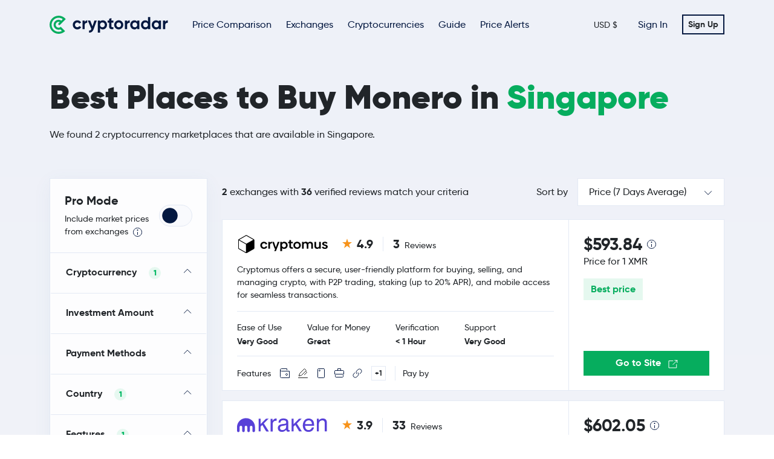

--- FILE ---
content_type: text/html; charset=UTF-8
request_url: https://cryptoradar.com/buy-monero/singapore
body_size: 107370
content:
<!DOCTYPE html>
<html lang="en">
<head>
    <!-- Meta Information -->
    <meta charset="utf-8">
    <meta
            name="viewport"
            content="width=device-width, initial-scale=1, shrink-to-fit=no"
    />
    <meta name="csrf-token" content="mlJXT7NyfKcV5gHYJImKqffL89H6KddyuY35cREm">

    <link rel="canonical" href="https://cryptoradar.com/buy-monero/singapore"/>


                                                            <link rel="alternate" hreflang="en" href="https://cryptoradar.com/buy-monero/singapore?country=SG">
                                                                                                                                                                                    
    <link rel="icon" type="image/svg+xml" href="https://cryptoradar.com/images/favicon.svg">


    <meta property="og:image" content="https://cryptoradar.com/images/opengraph.png">
    <meta name="twitter:image" content="https://cryptoradar.com/images/opengraph.png">
    <meta name="twitter:site" content="@cryptoradarco" />

    <meta name='ir-site-verification-token' value='-680169327'>


    <title>Buy Monero &amp; Bitcoin in Singapore: 2 Best Exchanges (36 Reviews)</title>
    <meta name="description" content="Find the best Monero exchanges in Singapore. Compare prices, fees, features, and user reviews on Cryptoradar.">

    <!--
    <link rel="preload" as="font" href="https://cryptoradar.com/fonts/gilroy-regular-webfont.woff2" type="font/woff2" crossorigin="anonymous">
    <link rel="preload" as="font" href="https://cryptoradar.com/fonts/gilroy-light-webfont.woff2" type="font/woff2" crossorigin="anonymous">
    <link rel="preload" as="font" href="https://cryptoradar.com/fonts/gilroy-bold-webfont.woff2" type="font/woff2" crossorigin="anonymous">
    <link rel="preload" as="font" href="https://cryptoradar.com/fonts/gilroy-medium-webfont.woff2" type="font/woff2" crossorigin="anonymous">
    <link rel="preload" as="font" href="https://cryptoradar.com/fonts/gilroy-black-webfont.woff2" type="font/woff2" crossorigin="anonymous">
    <link rel="preload" as="font" href="https://cryptoradar.com/fonts/gilroy-semibold-webfont.woff2" type="font/woff2" crossorigin="anonymous">
-->


    <script type="application/ld+json">
	{
  	"@context": "http://schema.org",
  	"@type": "Organization",
  	"name": "Cryptoradar",
  	"legalName": "Finradar OÜ",
    "email": "info@cryptoradar.com",
    "address": {
                    "@type": "PostalAddress",
                    "addressCountry": "EE",
                    "postalCode": "10117",
                    "streetAddress": "Narva mnt 5"
    },
    "foundingDate": "2018-05-09",
  	"logo": "https://cryptoradar.com/images/logo.svg",
    "url": "https://cryptoradar.com",
  	"sameAs": [ "https://x.com/cryptoradarco" ],
    "contactPoint" : [
        {
            "@type" : "ContactPoint",
            "contactType" : "Customer Support",
            "email": "info@cryptoradar.com",
            "url": "https://cryptoradar.com"
        }
    ]
	}
</script>

    <script async data-domain="cryptoradar.com" src="/js/ste.js"></script>
    <script>
        window.plausible=window.plausible||function(){(plausible.q=plausible.q||[]).push(arguments)},plausible.init=plausible.init||function(i){plausible.o=i||{}};
        plausible.init({
            endpoint: "/api/event"
        })
    </script>



    <script type="application/ld+json">{"@context":"http:\/\/schema.org","@type":"BreadcrumbList","itemListElement":[{"@type":"ListItem","position":1,"item":{"@id":"https:\/\/cryptoradar.com","name":"Cryptoradar","image":null}},{"@type":"ListItem","position":2,"item":{"@id":"https:\/\/cryptoradar.com\/buy-monero","name":"Buy Monero","image":null}},{"@type":"ListItem","position":3,"item":{"@id":"https:\/\/cryptoradar.com\/buy-monero\/singapore","name":"Singapore","image":null}}]}</script>


            <script type="application/ld+json">
{
  "@context": "http://schema.org/",
  "@type": "Product",
  "name": "Monero",
  "offers": {
    "@type": "AggregateOffer",
    "lowPrice": "590.11",
    "highPrice": "597.68",
    "priceCurrency": "USD",
    "offerCount": "2"
  }
}

        </script>
    


<!-- CSS -->
    <link href="/css/app.css?id=ac1576dc4938a95a2d57146fa64e2ca1" rel="stylesheet">




</head>
<body id="body">

<div id="app">





    


    <header-nav inline-template ref="headerNav">

    <div>


        
        

        <!-- HEADER START -->
        <header id="header" class="w-100 position-absolute bg-transparent">


            <div class="container">
                <div class="d-flex justify-content-between align-items-center">
                    <div class="d-flex align-items-center">
                        <a href="https://cryptoradar.com" class="logo">
                            <img src="https://cryptoradar.com/images/logo.svg"/>
                        </a>
                        <ul class="nav col-12 col-xl-auto me-xl-auto mb-2 justify-content-center mb-md-0 d-none d-xl-flex">


                            <li>
    <a href="https://cryptoradar.com" class="nav-link "> Price Comparison </a>
</li>

<li>
    <a href="https://cryptoradar.com/exchanges" class="nav-link "> Exchanges </a>
</li>


<li >
    <a href="https://cryptoradar.com/prices" class="nav-link "> Cryptocurrencies </a>
</li>


<li>
    <a href="https://cryptoradar.com/guide" class="nav-link "> Guide </a>
</li>

<li>
    <a href="https://cryptoradar.com/price-alert/bitcoin" class="nav-link "> Price Alerts </a>
</li>


                        </ul>
                    </div>
                    <div class="header-buttons align-items-center">
                        <!-- Button trigger modal -->


                        <button
        type="button"
        data-bs-toggle="modal"
        data-bs-target="#localization"
        @click.prevent="$refs.localizationModal.show()"
        class="btn btn-sm language">
    

            USD $
        

</button>
                        
                            <ul class="nav">
                                <li>
                                    <a href="https://cryptoradar.com/login" class="nav-link">Sign In</a>
                                </li>
                            </ul>
                            <a href="https://cryptoradar.com/register" class="register btn btn-sm btn-outline">
                                Sign Up                            </a>

                        
                    </div>
                    <div class="header-nav-mobile">
                        <div id="menu-toggle" class="">
                            <div id="hamburger"><span></span><span></span><span></span></div>
                            <div id="cross"><span></span><span></span></div>
                        </div>
                    </div>
                </div>


                
            </div>

        </header>
        <!-- HEADER END -->


        <!-- MOBILE MENU START -->
        <div id="overlay-menu">
            <div class="mobile-nav-menu-wrapper">
                <ul class="mobile-nav-menu">

                    <div class="container">
                        <li>
    <a href="https://cryptoradar.com" class="nav-link "> Price Comparison </a>
</li>

<li>
    <a href="https://cryptoradar.com/exchanges" class="nav-link "> Exchanges </a>
</li>


<li >
    <a href="https://cryptoradar.com/prices" class="nav-link "> Cryptocurrencies </a>
</li>


<li>
    <a href="https://cryptoradar.com/guide" class="nav-link "> Guide </a>
</li>

<li>
    <a href="https://cryptoradar.com/price-alert/bitcoin" class="nav-link "> Price Alerts </a>
</li>
                    </div>

                </ul>
                <div class="mobile-nav-menu-language">
                    <div class="container">
                        <button
        type="button"
        data-bs-toggle="modal"
        data-bs-target="#localization"
        @click.prevent="$refs.localizationModal.show()"
        class="btn btn-sm language">
    

            USD $
        

</button>                    </div>
                </div>
                <div class="mobile-nav-menu-buttons">
                    <div class="container">

                        
                            <a
                                    href="https://cryptoradar.com/login"
                                    class="btn btn-outline w-100"
                            >
                                Sign In                            </a>
                            <a
                                    href="https://cryptoradar.com/register"
                                    class="btn btn-primary w-100"
                            >
                                Sign Up                            </a>

                        
                    </div>
                </div>
            </div>
        </div>
        <!-- MOBILE MENU END -->


        <localization-modal inline-template ref="localizationModal" v-cloak>


    <div
            class="modal fade"
            id="localization-modal"
            tabindex="-1"
            aria-labelledby="localizationModalTitle"
            aria-hidden="true"
    >
        <div class="modal-dialog modal-dialog-centered ">
            <div class="modal-content">
                <div class="modal-header">
                    <h3 class="modal-title fw-black" id="localizationModalTitle">
                        Localization Settings
                    </h3>
                    <button
                            type="button"
                            class="btn-close"
                            data-bs-dismiss="modal"
                            aria-label="Close"
                    ></button>
                </div>

                <form method="post" action="/localization" id="localization-form" @submit.prevent="submit">

                    <div class="modal-body">


                        <div class="mb-3">
                            <label for="languageSelect" class="form-label">Language</label>
                            <select class="form-select" id="languageSelect" :disabled="isLoading" v-model="language"
                                    name="language">
                                <option v-for="(value, key) in languages" v-bind:value="key">
                                    {{ value }}
                                </option>
                            </select>
                        </div>


                        <div class="mb-3">
                            <label for="countrySelect" class="form-label">
                                Country
                            </label>
                            <select class="form-select" id="countrySelect" :disabled="isLoading" v-model="country"
                                    name="country" aria-describedby="countryHelp">
                                <option v-for="(value, key) in countries" v-bind:value="key">
                                    {{ value }}
                                </option>
                            </select>
                            <div class="form-text" id="countryHelp">Selecting the country you’re in will give you local offers and
                                information.</div>
                        </div>




                        <div class="mb-3">
                            <label for="fiatCurrencySelect" class="form-label">
                                Fiat Currency
                            </label>
                            <select class="form-select" id="fiatCurrencySelect" :disabled="isLoading"
                                    v-model="fiatCurrency"
                                    name="fiat_currency">
                                <option v-for="(value, key) in fiatCurrencies" v-bind:value="key">
                                    {{ value }}
                                </option>
                            </select>
                        </div>


                    </div>

                    <div class="modal-footer">
                        <div class="d-flex w-100 justify-content-center">
                            <button type="submit" class="btn btn-primary" @click.prevent="submit" :disabled="isLoading">
                                Save
                            </button>
                        </div>
                    </div>

                </form>
            </div>
        </div>
    </div>


</localization-modal>


    </div>

</header-nav>



    <main role="main">




        


    <compare
            initial-fiat-currency="USD"
            initial-crypto-currency="XMR"
            initial-type="buy"
            :initial-instant-verification="false"
            :initial-margin-trading="false"
            :initial-expert-mode="false"
                                        initial-available-in-user-country="buy"
                        :initial-limit="10"
            :initial-payment-methods='[]'
            :initial-payout-methods='[]'
            inline-template>


        <form method="post" action="https://cryptoradar.com/search" id="search-form" @submit.prevent="submit" ref="form">


            <input type="hidden" name="_token" value="mlJXT7NyfKcV5gHYJImKqffL89H6KddyuY35cREm" autocomplete="off">
            <input type="hidden" name="type" v-model="type">
            <input type="hidden" name="country" value="SG">
            <input type="hidden" name="fiat_currency" v-model="fiatCurrency">
            <input type="hidden" name="crypto_currency" v-model="cryptoCurrency">
            <input type="hidden" name="order_by" v-model="orderBy">
            <input type="hidden" name="limit" v-model="limit">
            <input type="hidden" name="margin_trading" value="true" v-if="marginTrading">
            <div v-for="(marketplaceType, index) in marketplaceTypes">
                <input type="hidden" name="marketplace_types[]" v-model="marketplaceType" :key="index">
            </div>

            <!-- PRICES PAGE START -->
            <section id="best" class="page-prices">
                <div class="container">

                    <div class="page-top">
                        



        <div class="row align-items-center">
            <div class="col-xl-12 col-lg-12">
                <div class="section-title left">
                    <h1 class="display-4 fw-black">
                        Best Places to Buy Monero in <mark class="text-primary p-0">Singapore</mark>                    </h1>
                    <p>
                        We found 2 cryptocurrency marketplaces that are available in Singapore.                    </p>
                </div>
            </div>

        </div>





                        <div class="modal-trigger-wrapper">
    <!-- Button trigger modal -->
    <button
            type="button"
            class="btn btn-filter modal-popup d-xl-none d-flex"
    >
        <img src="https://cryptoradar.com/images/icons/filter.svg"/>
        <p>Show Filters</p>
    </button>
</div>

                    </div>


                    <div class="wrapper-with-sidebar">
                        <div class="row">
                            <div class="col-xl-3 col-lg-12 modal-frame">


                                <div class="modal-overlay"></div>
<div class="sidebar border border-1 bg-light modal-body">
    <div class="sidebar-top d-xl-none d-flex">
        <h3 class="fw-black" id="filterModal">
            Filters        </h3>
        <button
                id="close"
                type="button"
                class="btn-close"
                data-bs-dismiss="modal"
                aria-label="Close"
        ></button>
    </div>


    <div class="sidebar-content">

        <div class="sidebar-block">
    <div class="sidebar-block-left">
        <h5>Pro Mode</h5>
        <p class="fs-small">
            Include market prices from exchanges

            <img src="https://cryptoradar.com/images/icons/info.svg"
                 class="ms-1"
                 data-bs-toggle="tooltip"
                 data-bs-placement="right"
                 title="By default, Cryptoradar hides prices from exchanges without an instant buy feature. Being an experienced trader you can get better prices by using limit orders on crypto exchanges."/>


        </p>
    </div>
    <div class="sidebar-block-right">
        <div class="form-check form-switch">
            <input
                    class="form-check-input"
                    name="expert_mode" id="expert_mode"
                    type="checkbox"
                    value="true"
                    @change.prevent="submit"
                    v-model="expertMode"
            />
        </div>
    </div>
</div>                                    
                                    <div class="sidebar-body">

                                        <div class="collapse-block">
    <button
            class="btn btn-collapse"
            type="button"
            data-bs-toggle="collapse"
            data-bs-target="#filterCryptocurrencies"
                        aria-expanded="false"
                        aria-controls="filterCryptocurrencies"
    >
        Cryptocurrency <span class="filtered"
                                        v-if="cryptoCurrency">1</span>
    </button>
    <div class="collapse " id="filterCryptocurrencies">
        <div class="collapse-block-content">
            <button class="btn-clear plausible-event-name=ClearFilter plausible-event-filter=crypto-currency" type="button"
                    v-cloak
                    @click.prevent="cryptoCurrency='BTC';cryptoCurrenciesSearch=null;submit()"
                    v-if="cryptoCurrency">
                <div class="d-flex align-items-center">
                                  <span
                                          class="d-flex align-items-center justify-content-center"
                                  ><img src="https://cryptoradar.com/images/icons/close.svg"/>
                                  </span>
                    <p class="fw-bold m-0">Clear Filters</p>
                </div>
            </button>
            <div
                    class="input-group collapse-search border border-1"
            >
                <input
                        v-model="cryptoCurrenciesSearch"
                        type="text"
                        class="form-control"
                        placeholder="Enter Cryptocurrency"
                        aria-label="Enter Cryptocurrency"
                />
            </div>
            <div class="list-group scrollscreen">
                                <label class="list-group-item d-flex align-items-center"
                       v-if="cryptoCurrenciesSearchSearchMatches('Bitcoin BTC')"
                >
                    <input
                            class="form-check-input me-3"
                            type="radio" name="crypto_currencies[]"
                            id="crypto_currencies_BTC"
                            value="BTC"
                            v-model="cryptoCurrency"
                            @change.prevent="submit">

                    <div class="collapse-currency d-flex align-items-center">
                                    <span class="collapse-currency-icon">
                                      <v-lazy-image src="https://cryptoradar.com/storage/cryptocurrencies/48/BTC.svg"></v-lazy-image>
                                    </span>
                        <p class="m-0">
                            Bitcoin
                            <mark class="text-muted">BTC</mark>
                        </p>
                    </div>
                </label>
                                <label class="list-group-item d-flex align-items-center"
                       v-if="cryptoCurrenciesSearchSearchMatches('Ethereum ETH')"
                >
                    <input
                            class="form-check-input me-3"
                            type="radio" name="crypto_currencies[]"
                            id="crypto_currencies_ETH"
                            value="ETH"
                            v-model="cryptoCurrency"
                            @change.prevent="submit">

                    <div class="collapse-currency d-flex align-items-center">
                                    <span class="collapse-currency-icon">
                                      <v-lazy-image src="https://cryptoradar.com/storage/cryptocurrencies/48/ETH.svg"></v-lazy-image>
                                    </span>
                        <p class="m-0">
                            Ethereum
                            <mark class="text-muted">ETH</mark>
                        </p>
                    </div>
                </label>
                                <label class="list-group-item d-flex align-items-center"
                       v-if="cryptoCurrenciesSearchSearchMatches('Tether USDT')"
                >
                    <input
                            class="form-check-input me-3"
                            type="radio" name="crypto_currencies[]"
                            id="crypto_currencies_USDT"
                            value="USDT"
                            v-model="cryptoCurrency"
                            @change.prevent="submit">

                    <div class="collapse-currency d-flex align-items-center">
                                    <span class="collapse-currency-icon">
                                      <v-lazy-image src="https://cryptoradar.com/storage/cryptocurrencies/48/USDT.svg"></v-lazy-image>
                                    </span>
                        <p class="m-0">
                            Tether
                            <mark class="text-muted">USDT</mark>
                        </p>
                    </div>
                </label>
                                <label class="list-group-item d-flex align-items-center"
                       v-if="cryptoCurrenciesSearchSearchMatches('Binance Coin BNB')"
                >
                    <input
                            class="form-check-input me-3"
                            type="radio" name="crypto_currencies[]"
                            id="crypto_currencies_BNB"
                            value="BNB"
                            v-model="cryptoCurrency"
                            @change.prevent="submit">

                    <div class="collapse-currency d-flex align-items-center">
                                    <span class="collapse-currency-icon">
                                      <v-lazy-image src="https://cryptoradar.com/storage/cryptocurrencies/48/BNB.svg"></v-lazy-image>
                                    </span>
                        <p class="m-0">
                            Binance Coin
                            <mark class="text-muted">BNB</mark>
                        </p>
                    </div>
                </label>
                                <label class="list-group-item d-flex align-items-center"
                       v-if="cryptoCurrenciesSearchSearchMatches('Ripple XRP')"
                >
                    <input
                            class="form-check-input me-3"
                            type="radio" name="crypto_currencies[]"
                            id="crypto_currencies_XRP"
                            value="XRP"
                            v-model="cryptoCurrency"
                            @change.prevent="submit">

                    <div class="collapse-currency d-flex align-items-center">
                                    <span class="collapse-currency-icon">
                                      <v-lazy-image src="https://cryptoradar.com/storage/cryptocurrencies/48/XRP.svg"></v-lazy-image>
                                    </span>
                        <p class="m-0">
                            Ripple
                            <mark class="text-muted">XRP</mark>
                        </p>
                    </div>
                </label>
                                <label class="list-group-item d-flex align-items-center"
                       v-if="cryptoCurrenciesSearchSearchMatches('Solana SOL')"
                >
                    <input
                            class="form-check-input me-3"
                            type="radio" name="crypto_currencies[]"
                            id="crypto_currencies_SOL"
                            value="SOL"
                            v-model="cryptoCurrency"
                            @change.prevent="submit">

                    <div class="collapse-currency d-flex align-items-center">
                                    <span class="collapse-currency-icon">
                                      <v-lazy-image src="https://cryptoradar.com/storage/cryptocurrencies/48/SOL.svg"></v-lazy-image>
                                    </span>
                        <p class="m-0">
                            Solana
                            <mark class="text-muted">SOL</mark>
                        </p>
                    </div>
                </label>
                                <label class="list-group-item d-flex align-items-center"
                       v-if="cryptoCurrenciesSearchSearchMatches('USDC USDC')"
                >
                    <input
                            class="form-check-input me-3"
                            type="radio" name="crypto_currencies[]"
                            id="crypto_currencies_USDC"
                            value="USDC"
                            v-model="cryptoCurrency"
                            @change.prevent="submit">

                    <div class="collapse-currency d-flex align-items-center">
                                    <span class="collapse-currency-icon">
                                      <v-lazy-image src="https://cryptoradar.com/storage/cryptocurrencies/48/USDC.svg"></v-lazy-image>
                                    </span>
                        <p class="m-0">
                            USDC
                            <mark class="text-muted">USDC</mark>
                        </p>
                    </div>
                </label>
                                <label class="list-group-item d-flex align-items-center"
                       v-if="cryptoCurrenciesSearchSearchMatches('Lido Staked Ether STETH')"
                >
                    <input
                            class="form-check-input me-3"
                            type="radio" name="crypto_currencies[]"
                            id="crypto_currencies_STETH"
                            value="STETH"
                            v-model="cryptoCurrency"
                            @change.prevent="submit">

                    <div class="collapse-currency d-flex align-items-center">
                                    <span class="collapse-currency-icon">
                                      <v-lazy-image src="https://cryptoradar.com/storage/cryptocurrencies/48/STETH.svg"></v-lazy-image>
                                    </span>
                        <p class="m-0">
                            Lido Staked Ether
                            <mark class="text-muted">STETH</mark>
                        </p>
                    </div>
                </label>
                                <label class="list-group-item d-flex align-items-center"
                       v-if="cryptoCurrenciesSearchSearchMatches('TRON TRX')"
                >
                    <input
                            class="form-check-input me-3"
                            type="radio" name="crypto_currencies[]"
                            id="crypto_currencies_TRX"
                            value="TRX"
                            v-model="cryptoCurrency"
                            @change.prevent="submit">

                    <div class="collapse-currency d-flex align-items-center">
                                    <span class="collapse-currency-icon">
                                      <v-lazy-image src="https://cryptoradar.com/storage/cryptocurrencies/48/TRX.svg"></v-lazy-image>
                                    </span>
                        <p class="m-0">
                            TRON
                            <mark class="text-muted">TRX</mark>
                        </p>
                    </div>
                </label>
                                <label class="list-group-item d-flex align-items-center"
                       v-if="cryptoCurrenciesSearchSearchMatches('Dogecoin DOGE')"
                >
                    <input
                            class="form-check-input me-3"
                            type="radio" name="crypto_currencies[]"
                            id="crypto_currencies_DOGE"
                            value="DOGE"
                            v-model="cryptoCurrency"
                            @change.prevent="submit">

                    <div class="collapse-currency d-flex align-items-center">
                                    <span class="collapse-currency-icon">
                                      <v-lazy-image src="https://cryptoradar.com/storage/cryptocurrencies/48/DOGE.svg"></v-lazy-image>
                                    </span>
                        <p class="m-0">
                            Dogecoin
                            <mark class="text-muted">DOGE</mark>
                        </p>
                    </div>
                </label>
                                <label class="list-group-item d-flex align-items-center"
                       v-if="cryptoCurrenciesSearchSearchMatches('Cardano ADA')"
                >
                    <input
                            class="form-check-input me-3"
                            type="radio" name="crypto_currencies[]"
                            id="crypto_currencies_ADA"
                            value="ADA"
                            v-model="cryptoCurrency"
                            @change.prevent="submit">

                    <div class="collapse-currency d-flex align-items-center">
                                    <span class="collapse-currency-icon">
                                      <v-lazy-image src="https://cryptoradar.com/storage/cryptocurrencies/48/ADA.svg"></v-lazy-image>
                                    </span>
                        <p class="m-0">
                            Cardano
                            <mark class="text-muted">ADA</mark>
                        </p>
                    </div>
                </label>
                                <label class="list-group-item d-flex align-items-center"
                       v-if="cryptoCurrenciesSearchSearchMatches('Bitcoin Cash BCH')"
                >
                    <input
                            class="form-check-input me-3"
                            type="radio" name="crypto_currencies[]"
                            id="crypto_currencies_BCH"
                            value="BCH"
                            v-model="cryptoCurrency"
                            @change.prevent="submit">

                    <div class="collapse-currency d-flex align-items-center">
                                    <span class="collapse-currency-icon">
                                      <v-lazy-image src="https://cryptoradar.com/storage/cryptocurrencies/48/BCH.svg"></v-lazy-image>
                                    </span>
                        <p class="m-0">
                            Bitcoin Cash
                            <mark class="text-muted">BCH</mark>
                        </p>
                    </div>
                </label>
                                <label class="list-group-item d-flex align-items-center"
                       v-if="cryptoCurrenciesSearchSearchMatches('Monero XMR')"
                >
                    <input
                            class="form-check-input me-3"
                            type="radio" name="crypto_currencies[]"
                            id="crypto_currencies_XMR"
                            value="XMR"
                            v-model="cryptoCurrency"
                            @change.prevent="submit">

                    <div class="collapse-currency d-flex align-items-center">
                                    <span class="collapse-currency-icon">
                                      <v-lazy-image src="https://cryptoradar.com/storage/cryptocurrencies/48/XMR.svg"></v-lazy-image>
                                    </span>
                        <p class="m-0">
                            Monero
                            <mark class="text-muted">XMR</mark>
                        </p>
                    </div>
                </label>
                                <label class="list-group-item d-flex align-items-center"
                       v-if="cryptoCurrenciesSearchSearchMatches('Chainlink LINK')"
                >
                    <input
                            class="form-check-input me-3"
                            type="radio" name="crypto_currencies[]"
                            id="crypto_currencies_LINK"
                            value="LINK"
                            v-model="cryptoCurrency"
                            @change.prevent="submit">

                    <div class="collapse-currency d-flex align-items-center">
                                    <span class="collapse-currency-icon">
                                      <v-lazy-image src="https://cryptoradar.com/storage/cryptocurrencies/48/LINK.svg"></v-lazy-image>
                                    </span>
                        <p class="m-0">
                            Chainlink
                            <mark class="text-muted">LINK</mark>
                        </p>
                    </div>
                </label>
                                <label class="list-group-item d-flex align-items-center"
                       v-if="cryptoCurrenciesSearchSearchMatches('LEO Token LEO')"
                >
                    <input
                            class="form-check-input me-3"
                            type="radio" name="crypto_currencies[]"
                            id="crypto_currencies_LEO"
                            value="LEO"
                            v-model="cryptoCurrency"
                            @change.prevent="submit">

                    <div class="collapse-currency d-flex align-items-center">
                                    <span class="collapse-currency-icon">
                                      <v-lazy-image src="https://cryptoradar.com/storage/cryptocurrencies/48/LEO.svg"></v-lazy-image>
                                    </span>
                        <p class="m-0">
                            LEO Token
                            <mark class="text-muted">LEO</mark>
                        </p>
                    </div>
                </label>
                                <label class="list-group-item d-flex align-items-center"
                       v-if="cryptoCurrenciesSearchSearchMatches('Stellar Lumens XLM')"
                >
                    <input
                            class="form-check-input me-3"
                            type="radio" name="crypto_currencies[]"
                            id="crypto_currencies_XLM"
                            value="XLM"
                            v-model="cryptoCurrency"
                            @change.prevent="submit">

                    <div class="collapse-currency d-flex align-items-center">
                                    <span class="collapse-currency-icon">
                                      <v-lazy-image src="https://cryptoradar.com/storage/cryptocurrencies/48/XLM.svg"></v-lazy-image>
                                    </span>
                        <p class="m-0">
                            Stellar Lumens
                            <mark class="text-muted">XLM</mark>
                        </p>
                    </div>
                </label>
                                <label class="list-group-item d-flex align-items-center"
                       v-if="cryptoCurrenciesSearchSearchMatches('Sui SUI')"
                >
                    <input
                            class="form-check-input me-3"
                            type="radio" name="crypto_currencies[]"
                            id="crypto_currencies_SUI"
                            value="SUI"
                            v-model="cryptoCurrency"
                            @change.prevent="submit">

                    <div class="collapse-currency d-flex align-items-center">
                                    <span class="collapse-currency-icon">
                                      <v-lazy-image src="https://cryptoradar.com/storage/cryptocurrencies/48/SUI.svg"></v-lazy-image>
                                    </span>
                        <p class="m-0">
                            Sui
                            <mark class="text-muted">SUI</mark>
                        </p>
                    </div>
                </label>
                                <label class="list-group-item d-flex align-items-center"
                       v-if="cryptoCurrenciesSearchSearchMatches('Zcash ZEC')"
                >
                    <input
                            class="form-check-input me-3"
                            type="radio" name="crypto_currencies[]"
                            id="crypto_currencies_ZEC"
                            value="ZEC"
                            v-model="cryptoCurrency"
                            @change.prevent="submit">

                    <div class="collapse-currency d-flex align-items-center">
                                    <span class="collapse-currency-icon">
                                      <v-lazy-image src="https://cryptoradar.com/storage/cryptocurrencies/48/ZEC.svg"></v-lazy-image>
                                    </span>
                        <p class="m-0">
                            Zcash
                            <mark class="text-muted">ZEC</mark>
                        </p>
                    </div>
                </label>
                                <label class="list-group-item d-flex align-items-center"
                       v-if="cryptoCurrenciesSearchSearchMatches('Avalanche AVAX')"
                >
                    <input
                            class="form-check-input me-3"
                            type="radio" name="crypto_currencies[]"
                            id="crypto_currencies_AVAX"
                            value="AVAX"
                            v-model="cryptoCurrency"
                            @change.prevent="submit">

                    <div class="collapse-currency d-flex align-items-center">
                                    <span class="collapse-currency-icon">
                                      <v-lazy-image src="https://cryptoradar.com/storage/cryptocurrencies/48/AVAX.svg"></v-lazy-image>
                                    </span>
                        <p class="m-0">
                            Avalanche
                            <mark class="text-muted">AVAX</mark>
                        </p>
                    </div>
                </label>
                                <label class="list-group-item d-flex align-items-center"
                       v-if="cryptoCurrenciesSearchSearchMatches('Litecoin LTC')"
                >
                    <input
                            class="form-check-input me-3"
                            type="radio" name="crypto_currencies[]"
                            id="crypto_currencies_LTC"
                            value="LTC"
                            v-model="cryptoCurrency"
                            @change.prevent="submit">

                    <div class="collapse-currency d-flex align-items-center">
                                    <span class="collapse-currency-icon">
                                      <v-lazy-image src="https://cryptoradar.com/storage/cryptocurrencies/48/LTC.svg"></v-lazy-image>
                                    </span>
                        <p class="m-0">
                            Litecoin
                            <mark class="text-muted">LTC</mark>
                        </p>
                    </div>
                </label>
                                <label class="list-group-item d-flex align-items-center"
                       v-if="cryptoCurrenciesSearchSearchMatches('SHIBA INU SHIB')"
                >
                    <input
                            class="form-check-input me-3"
                            type="radio" name="crypto_currencies[]"
                            id="crypto_currencies_SHIB"
                            value="SHIB"
                            v-model="cryptoCurrency"
                            @change.prevent="submit">

                    <div class="collapse-currency d-flex align-items-center">
                                    <span class="collapse-currency-icon">
                                      <v-lazy-image src="https://cryptoradar.com/storage/cryptocurrencies/48/SHIB.svg"></v-lazy-image>
                                    </span>
                        <p class="m-0">
                            SHIBA INU
                            <mark class="text-muted">SHIB</mark>
                        </p>
                    </div>
                </label>
                                <label class="list-group-item d-flex align-items-center"
                       v-if="cryptoCurrenciesSearchSearchMatches('Toncoin TON')"
                >
                    <input
                            class="form-check-input me-3"
                            type="radio" name="crypto_currencies[]"
                            id="crypto_currencies_TON"
                            value="TON"
                            v-model="cryptoCurrency"
                            @change.prevent="submit">

                    <div class="collapse-currency d-flex align-items-center">
                                    <span class="collapse-currency-icon">
                                      <v-lazy-image src="https://cryptoradar.com/storage/cryptocurrencies/48/TON.svg"></v-lazy-image>
                                    </span>
                        <p class="m-0">
                            Toncoin
                            <mark class="text-muted">TON</mark>
                        </p>
                    </div>
                </label>
                                <label class="list-group-item d-flex align-items-center"
                       v-if="cryptoCurrenciesSearchSearchMatches('Polkadot DOT')"
                >
                    <input
                            class="form-check-input me-3"
                            type="radio" name="crypto_currencies[]"
                            id="crypto_currencies_DOT"
                            value="DOT"
                            v-model="cryptoCurrency"
                            @change.prevent="submit">

                    <div class="collapse-currency d-flex align-items-center">
                                    <span class="collapse-currency-icon">
                                      <v-lazy-image src="https://cryptoradar.com/storage/cryptocurrencies/48/DOT.svg"></v-lazy-image>
                                    </span>
                        <p class="m-0">
                            Polkadot
                            <mark class="text-muted">DOT</mark>
                        </p>
                    </div>
                </label>
                                <label class="list-group-item d-flex align-items-center"
                       v-if="cryptoCurrenciesSearchSearchMatches('Uniswap UNI')"
                >
                    <input
                            class="form-check-input me-3"
                            type="radio" name="crypto_currencies[]"
                            id="crypto_currencies_UNI"
                            value="UNI"
                            v-model="cryptoCurrency"
                            @change.prevent="submit">

                    <div class="collapse-currency d-flex align-items-center">
                                    <span class="collapse-currency-icon">
                                      <v-lazy-image src="https://cryptoradar.com/storage/cryptocurrencies/48/UNI.svg"></v-lazy-image>
                                    </span>
                        <p class="m-0">
                            Uniswap
                            <mark class="text-muted">UNI</mark>
                        </p>
                    </div>
                </label>
                                <label class="list-group-item d-flex align-items-center"
                       v-if="cryptoCurrenciesSearchSearchMatches('Aave AAVE')"
                >
                    <input
                            class="form-check-input me-3"
                            type="radio" name="crypto_currencies[]"
                            id="crypto_currencies_AAVE"
                            value="AAVE"
                            v-model="cryptoCurrency"
                            @change.prevent="submit">

                    <div class="collapse-currency d-flex align-items-center">
                                    <span class="collapse-currency-icon">
                                      <v-lazy-image src="https://cryptoradar.com/storage/cryptocurrencies/48/AAVE.svg"></v-lazy-image>
                                    </span>
                        <p class="m-0">
                            Aave
                            <mark class="text-muted">AAVE</mark>
                        </p>
                    </div>
                </label>
                                <label class="list-group-item d-flex align-items-center"
                       v-if="cryptoCurrenciesSearchSearchMatches('Pepe PEPE')"
                >
                    <input
                            class="form-check-input me-3"
                            type="radio" name="crypto_currencies[]"
                            id="crypto_currencies_PEPE"
                            value="PEPE"
                            v-model="cryptoCurrency"
                            @change.prevent="submit">

                    <div class="collapse-currency d-flex align-items-center">
                                    <span class="collapse-currency-icon">
                                      <v-lazy-image src="https://cryptoradar.com/storage/cryptocurrencies/48/PEPE.svg"></v-lazy-image>
                                    </span>
                        <p class="m-0">
                            Pepe
                            <mark class="text-muted">PEPE</mark>
                        </p>
                    </div>
                </label>
                                <label class="list-group-item d-flex align-items-center"
                       v-if="cryptoCurrenciesSearchSearchMatches('NEAR Protocol NEAR')"
                >
                    <input
                            class="form-check-input me-3"
                            type="radio" name="crypto_currencies[]"
                            id="crypto_currencies_NEAR"
                            value="NEAR"
                            v-model="cryptoCurrency"
                            @change.prevent="submit">

                    <div class="collapse-currency d-flex align-items-center">
                                    <span class="collapse-currency-icon">
                                      <v-lazy-image src="https://cryptoradar.com/storage/cryptocurrencies/48/NEAR.svg"></v-lazy-image>
                                    </span>
                        <p class="m-0">
                            NEAR Protocol
                            <mark class="text-muted">NEAR</mark>
                        </p>
                    </div>
                </label>
                                <label class="list-group-item d-flex align-items-center"
                       v-if="cryptoCurrenciesSearchSearchMatches('Aptos APT')"
                >
                    <input
                            class="form-check-input me-3"
                            type="radio" name="crypto_currencies[]"
                            id="crypto_currencies_APT"
                            value="APT"
                            v-model="cryptoCurrency"
                            @change.prevent="submit">

                    <div class="collapse-currency d-flex align-items-center">
                                    <span class="collapse-currency-icon">
                                      <v-lazy-image src="https://cryptoradar.com/storage/cryptocurrencies/48/APT.svg"></v-lazy-image>
                                    </span>
                        <p class="m-0">
                            Aptos
                            <mark class="text-muted">APT</mark>
                        </p>
                    </div>
                </label>
                                <label class="list-group-item d-flex align-items-center"
                       v-if="cryptoCurrenciesSearchSearchMatches('Filecoin FIL')"
                >
                    <input
                            class="form-check-input me-3"
                            type="radio" name="crypto_currencies[]"
                            id="crypto_currencies_FIL"
                            value="FIL"
                            v-model="cryptoCurrency"
                            @change.prevent="submit">

                    <div class="collapse-currency d-flex align-items-center">
                                    <span class="collapse-currency-icon">
                                      <v-lazy-image src="https://cryptoradar.com/storage/cryptocurrencies/48/FIL.svg"></v-lazy-image>
                                    </span>
                        <p class="m-0">
                            Filecoin
                            <mark class="text-muted">FIL</mark>
                        </p>
                    </div>
                </label>
                                <label class="list-group-item d-flex align-items-center"
                       v-if="cryptoCurrenciesSearchSearchMatches('VeChain VET')"
                >
                    <input
                            class="form-check-input me-3"
                            type="radio" name="crypto_currencies[]"
                            id="crypto_currencies_VET"
                            value="VET"
                            v-model="cryptoCurrency"
                            @change.prevent="submit">

                    <div class="collapse-currency d-flex align-items-center">
                                    <span class="collapse-currency-icon">
                                      <v-lazy-image src="https://cryptoradar.com/storage/cryptocurrencies/48/VET.svg"></v-lazy-image>
                                    </span>
                        <p class="m-0">
                            VeChain
                            <mark class="text-muted">VET</mark>
                        </p>
                    </div>
                </label>
                                <label class="list-group-item d-flex align-items-center"
                       v-if="cryptoCurrenciesSearchSearchMatches('Cosmos ATOM')"
                >
                    <input
                            class="form-check-input me-3"
                            type="radio" name="crypto_currencies[]"
                            id="crypto_currencies_ATOM"
                            value="ATOM"
                            v-model="cryptoCurrency"
                            @change.prevent="submit">

                    <div class="collapse-currency d-flex align-items-center">
                                    <span class="collapse-currency-icon">
                                      <v-lazy-image src="https://cryptoradar.com/storage/cryptocurrencies/48/ATOM.svg"></v-lazy-image>
                                    </span>
                        <p class="m-0">
                            Cosmos
                            <mark class="text-muted">ATOM</mark>
                        </p>
                    </div>
                </label>
                                <label class="list-group-item d-flex align-items-center"
                       v-if="cryptoCurrenciesSearchSearchMatches('Dash DASH')"
                >
                    <input
                            class="form-check-input me-3"
                            type="radio" name="crypto_currencies[]"
                            id="crypto_currencies_DASH"
                            value="DASH"
                            v-model="cryptoCurrency"
                            @change.prevent="submit">

                    <div class="collapse-currency d-flex align-items-center">
                                    <span class="collapse-currency-icon">
                                      <v-lazy-image src="https://cryptoradar.com/storage/cryptocurrencies/48/DASH.svg"></v-lazy-image>
                                    </span>
                        <p class="m-0">
                            Dash
                            <mark class="text-muted">DASH</mark>
                        </p>
                    </div>
                </label>
                                <label class="list-group-item d-flex align-items-center"
                       v-if="cryptoCurrenciesSearchSearchMatches('Qtum QTUM')"
                >
                    <input
                            class="form-check-input me-3"
                            type="radio" name="crypto_currencies[]"
                            id="crypto_currencies_QTUM"
                            value="QTUM"
                            v-model="cryptoCurrency"
                            @change.prevent="submit">

                    <div class="collapse-currency d-flex align-items-center">
                                    <span class="collapse-currency-icon">
                                      <v-lazy-image src="https://cryptoradar.com/storage/cryptocurrencies/48/QTUM.svg"></v-lazy-image>
                                    </span>
                        <p class="m-0">
                            Qtum
                            <mark class="text-muted">QTUM</mark>
                        </p>
                    </div>
                </label>
                                <label class="list-group-item d-flex align-items-center"
                       v-if="cryptoCurrenciesSearchSearchMatches('NEM XEM')"
                >
                    <input
                            class="form-check-input me-3"
                            type="radio" name="crypto_currencies[]"
                            id="crypto_currencies_XEM"
                            value="XEM"
                            v-model="cryptoCurrency"
                            @change.prevent="submit">

                    <div class="collapse-currency d-flex align-items-center">
                                    <span class="collapse-currency-icon">
                                      <v-lazy-image src="https://cryptoradar.com/storage/cryptocurrencies/48/XEM.svg"></v-lazy-image>
                                    </span>
                        <p class="m-0">
                            NEM
                            <mark class="text-muted">XEM</mark>
                        </p>
                    </div>
                </label>
                                <label class="list-group-item d-flex align-items-center"
                       v-if="cryptoCurrenciesSearchSearchMatches('Terra LUNA')"
                >
                    <input
                            class="form-check-input me-3"
                            type="radio" name="crypto_currencies[]"
                            id="crypto_currencies_LUNA"
                            value="LUNA"
                            v-model="cryptoCurrency"
                            @change.prevent="submit">

                    <div class="collapse-currency d-flex align-items-center">
                                    <span class="collapse-currency-icon">
                                      <v-lazy-image src="https://cryptoradar.com/storage/cryptocurrencies/48/LUNA.svg"></v-lazy-image>
                                    </span>
                        <p class="m-0">
                            Terra
                            <mark class="text-muted">LUNA</mark>
                        </p>
                    </div>
                </label>
                                <label class="list-group-item d-flex align-items-center"
                       v-if="cryptoCurrenciesSearchSearchMatches('Tezos XTZ')"
                >
                    <input
                            class="form-check-input me-3"
                            type="radio" name="crypto_currencies[]"
                            id="crypto_currencies_XTZ"
                            value="XTZ"
                            v-model="cryptoCurrency"
                            @change.prevent="submit">

                    <div class="collapse-currency d-flex align-items-center">
                                    <span class="collapse-currency-icon">
                                      <v-lazy-image src="https://cryptoradar.com/storage/cryptocurrencies/48/XTZ.svg"></v-lazy-image>
                                    </span>
                        <p class="m-0">
                            Tezos
                            <mark class="text-muted">XTZ</mark>
                        </p>
                    </div>
                </label>
                                <label class="list-group-item d-flex align-items-center"
                       v-if="cryptoCurrenciesSearchSearchMatches('Basic Attention Token BAT')"
                >
                    <input
                            class="form-check-input me-3"
                            type="radio" name="crypto_currencies[]"
                            id="crypto_currencies_BAT"
                            value="BAT"
                            v-model="cryptoCurrency"
                            @change.prevent="submit">

                    <div class="collapse-currency d-flex align-items-center">
                                    <span class="collapse-currency-icon">
                                      <v-lazy-image src="https://cryptoradar.com/storage/cryptocurrencies/48/BAT.svg"></v-lazy-image>
                                    </span>
                        <p class="m-0">
                            Basic Attention Token
                            <mark class="text-muted">BAT</mark>
                        </p>
                    </div>
                </label>
                                <label class="list-group-item d-flex align-items-center"
                       v-if="cryptoCurrenciesSearchSearchMatches('Neo NEO')"
                >
                    <input
                            class="form-check-input me-3"
                            type="radio" name="crypto_currencies[]"
                            id="crypto_currencies_NEO"
                            value="NEO"
                            v-model="cryptoCurrency"
                            @change.prevent="submit">

                    <div class="collapse-currency d-flex align-items-center">
                                    <span class="collapse-currency-icon">
                                      <v-lazy-image src="https://cryptoradar.com/storage/cryptocurrencies/48/NEO.svg"></v-lazy-image>
                                    </span>
                        <p class="m-0">
                            Neo
                            <mark class="text-muted">NEO</mark>
                        </p>
                    </div>
                </label>
                                <label class="list-group-item d-flex align-items-center"
                       v-if="cryptoCurrenciesSearchSearchMatches('EOS EOS')"
                >
                    <input
                            class="form-check-input me-3"
                            type="radio" name="crypto_currencies[]"
                            id="crypto_currencies_EOS"
                            value="EOS"
                            v-model="cryptoCurrency"
                            @change.prevent="submit">

                    <div class="collapse-currency d-flex align-items-center">
                                    <span class="collapse-currency-icon">
                                      <v-lazy-image src="https://cryptoradar.com/storage/cryptocurrencies/48/EOS.svg"></v-lazy-image>
                                    </span>
                        <p class="m-0">
                            EOS
                            <mark class="text-muted">EOS</mark>
                        </p>
                    </div>
                </label>
                                <label class="list-group-item d-flex align-items-center"
                       v-if="cryptoCurrenciesSearchSearchMatches('Maker MKR')"
                >
                    <input
                            class="form-check-input me-3"
                            type="radio" name="crypto_currencies[]"
                            id="crypto_currencies_MKR"
                            value="MKR"
                            v-model="cryptoCurrency"
                            @change.prevent="submit">

                    <div class="collapse-currency d-flex align-items-center">
                                    <span class="collapse-currency-icon">
                                      <v-lazy-image src="https://cryptoradar.com/storage/cryptocurrencies/48/MKR.svg"></v-lazy-image>
                                    </span>
                        <p class="m-0">
                            Maker
                            <mark class="text-muted">MKR</mark>
                        </p>
                    </div>
                </label>
                                <label class="list-group-item d-flex align-items-center"
                       v-if="cryptoCurrenciesSearchSearchMatches('Polygon MATIC')"
                >
                    <input
                            class="form-check-input me-3"
                            type="radio" name="crypto_currencies[]"
                            id="crypto_currencies_MATIC"
                            value="MATIC"
                            v-model="cryptoCurrency"
                            @change.prevent="submit">

                    <div class="collapse-currency d-flex align-items-center">
                                    <span class="collapse-currency-icon">
                                      <v-lazy-image src="https://cryptoradar.com/storage/cryptocurrencies/48/MATIC.svg"></v-lazy-image>
                                    </span>
                        <p class="m-0">
                            Polygon
                            <mark class="text-muted">MATIC</mark>
                        </p>
                    </div>
                </label>
                                <label class="list-group-item d-flex align-items-center"
                       v-if="cryptoCurrenciesSearchSearchMatches('IOTA IOTA')"
                >
                    <input
                            class="form-check-input me-3"
                            type="radio" name="crypto_currencies[]"
                            id="crypto_currencies_IOTA"
                            value="IOTA"
                            v-model="cryptoCurrency"
                            @change.prevent="submit">

                    <div class="collapse-currency d-flex align-items-center">
                                    <span class="collapse-currency-icon">
                                      <v-lazy-image src="https://cryptoradar.com/storage/cryptocurrencies/48/IOTA.svg"></v-lazy-image>
                                    </span>
                        <p class="m-0">
                            IOTA
                            <mark class="text-muted">IOTA</mark>
                        </p>
                    </div>
                </label>
                
            </div>
        </div>
    </div>
</div>


                                        <div class="collapse-block" v-show="type == 'buy'">
        <button
                class="btn btn-collapse"
                type="button"
                data-bs-toggle="collapse"
                data-bs-target="#filterAmount"
                                aria-expanded="false"
                                aria-controls="filterAmount"
        >
            Investment Amount        </button>
        <div class="collapse " id="filterAmount">
            <div class="collapse-block-content">

                <button class="btn-clear plausible-event-name=ClearFilter plausible-event-filter=amount" type="button"
                        @click.prevent="worth=null"
                        v-cloak
                        v-if="worth">
                    <div class="d-flex align-items-center">
                                  <span
                                          class="d-flex align-items-center justify-content-center"
                                  ><img src="https://cryptoradar.com/images/icons/close.svg"/>
                                  </span>
                        <p class="fw-bold m-0">Clear Filter</p>
                    </div>
                </button>

                <div class="input-group mb-3">
                    <input
                            name="worth"
                            type="text"
                            class="form-control"
                            v-model.lazy="worth"
                            placeholder="Enter amount...">

                    <span class="input-group-text" v-text="fiatCurrencySymbols[fiatCurrency] || fiatCurrency">
                    $
                </span>
                </div>
            </div>
        </div>
    </div>


    <div class="collapse-block" v-show="type == 'sell'" v-cloak>
        <button
                class="btn btn-collapse"
                type="button"
                data-bs-toggle="collapse"
                data-bs-target="#filterWorth"
                aria-expanded="true"
                aria-controls="filterWorth"
        >
            Sell Amount        </button>
        <div class="collapse show" id="filterWorth">
            <div class="collapse-block-content">

                <button class="btn-clear plausible-event-name=ClearFilter plausible-event-filter=amount" type="button"
                        @click.prevent="amount=null"
                        v-cloak
                        v-if="amount">
                    <div class="d-flex align-items-center">
                                  <span
                                          class="d-flex align-items-center justify-content-center"
                                  ><img src="https://cryptoradar.com/images/icons/close.svg"/>
                                  </span>
                        <p class="fw-bold m-0">Clear Filter</p>
                    </div>
                </button>

                <div class="input-group mb-3">
                    <input
                            name="amount"
                            type="text"
                            class="form-control"
                            v-model.lazy="amount"
                            placeholder="Enter amount...">

                    <span class="input-group-text">
                    XMR
                </span>
                </div>
            </div>
        </div>
    </div>



                                        <div class="collapse-block" v-show="type == 'buy'">
    <button
            class="btn btn-collapse"
            type="button"
            data-bs-toggle="collapse"
            data-bs-target="#filterPayments"
                        aria-expanded="false"
                        aria-controls="filterPayments"
    >
        Payment Methods <span class="filtered" v-if="paymentMethods.length > 0" v-text="paymentMethods.length"></span>
    </button>
    <div class="collapse " id="filterPayments">
        <div class="collapse-block-content">
            <button class="btn-clear plausible-event-name=ClearFilter plausible-event-filter=payment-methods" type="button"
                    v-cloak
                    @click.prevent="paymentMethods=[];submit()"
                    v-if="paymentMethods.length > 0">
                <div class="d-flex align-items-center">
                                  <span
                                          class="d-flex align-items-center justify-content-center"
                                  ><img src="https://cryptoradar.com/images/icons/close.svg"/>
                                  </span>
                    <p class="fw-bold m-0">Clear Filters</p>
                </div>
            </button>
            <div class="list-group">

                                    <label
                            class="list-group-item d-flex align-items-center"
                    >
                        <input
                                class="form-check-input me-3 plausible-event-name=ChangeFilter plausible-event-filter=payment-methods plausible-event-value=swift"
                                type="checkbox"
                                name="payment_methods[]"
                                value="1"
                                v-model="paymentMethods"
                                @change.prevent="submit"
                        />
                        <v-lazy-image src="https://cryptoradar.com/images/icons/payments/bank.svg" class="me-2"></v-lazy-image>
                        Bank Transfer
                    </label>
                                    <label
                            class="list-group-item d-flex align-items-center"
                    >
                        <input
                                class="form-check-input me-3 plausible-event-name=ChangeFilter plausible-event-filter=payment-methods plausible-event-value=credit-card"
                                type="checkbox"
                                name="payment_methods[]"
                                value="7"
                                v-model="paymentMethods"
                                @change.prevent="submit"
                        />
                        <v-lazy-image src="https://cryptoradar.com/images/icons/payments/card.svg" class="me-2"></v-lazy-image>
                        Credit card
                    </label>
                                    <label
                            class="list-group-item d-flex align-items-center"
                    >
                        <input
                                class="form-check-input me-3 plausible-event-name=ChangeFilter plausible-event-filter=payment-methods plausible-event-value=paypal"
                                type="checkbox"
                                name="payment_methods[]"
                                value="6"
                                v-model="paymentMethods"
                                @change.prevent="submit"
                        />
                        <v-lazy-image src="https://cryptoradar.com/images/icons/payments/paypal.svg" class="me-2"></v-lazy-image>
                        Paypal
                    </label>
                                    <label
                            class="list-group-item d-flex align-items-center"
                    >
                        <input
                                class="form-check-input me-3 plausible-event-name=ChangeFilter plausible-event-filter=payment-methods plausible-event-value=apple-pay"
                                type="checkbox"
                                name="payment_methods[]"
                                value="8"
                                v-model="paymentMethods"
                                @change.prevent="submit"
                        />
                        <v-lazy-image src="https://cryptoradar.com/images/icons/payments/apple.svg" class="me-2"></v-lazy-image>
                        Apple Pay
                    </label>
                                    <label
                            class="list-group-item d-flex align-items-center"
                    >
                        <input
                                class="form-check-input me-3 plausible-event-name=ChangeFilter plausible-event-filter=payment-methods plausible-event-value=revolut-pay"
                                type="checkbox"
                                name="payment_methods[]"
                                value="19"
                                v-model="paymentMethods"
                                @change.prevent="submit"
                        />
                        <v-lazy-image src="https://cryptoradar.com/images/icons/payments/revolut.svg" class="me-2"></v-lazy-image>
                        Revolut Pay
                    </label>
                                    <label
                            class="list-group-item d-flex align-items-center"
                    >
                        <input
                                class="form-check-input me-3 plausible-event-name=ChangeFilter plausible-event-filter=payment-methods plausible-event-value=klarna"
                                type="checkbox"
                                name="payment_methods[]"
                                value="4"
                                v-model="paymentMethods"
                                @change.prevent="submit"
                        />
                        <v-lazy-image src="https://cryptoradar.com/images/icons/payments/klarna.svg" class="me-2"></v-lazy-image>
                        Klarna
                    </label>
                                    <label
                            class="list-group-item d-flex align-items-center"
                    >
                        <input
                                class="form-check-input me-3 plausible-event-name=ChangeFilter plausible-event-filter=payment-methods plausible-event-value=skrill"
                                type="checkbox"
                                name="payment_methods[]"
                                value="5"
                                v-model="paymentMethods"
                                @change.prevent="submit"
                        />
                        <v-lazy-image src="https://cryptoradar.com/images/icons/payments/skrill.svg" class="me-2"></v-lazy-image>
                        Skrill
                    </label>
                                    <label
                            class="list-group-item d-flex align-items-center"
                    >
                        <input
                                class="form-check-input me-3 plausible-event-name=ChangeFilter plausible-event-filter=payment-methods plausible-event-value=google-pay"
                                type="checkbox"
                                name="payment_methods[]"
                                value="18"
                                v-model="paymentMethods"
                                @change.prevent="submit"
                        />
                        <v-lazy-image src="https://cryptoradar.com/images/icons/payments/googlepay.svg" class="me-2"></v-lazy-image>
                        Google Pay
                    </label>
                
            </div>
        </div>
    </div>
</div>


    <div class="collapse-block" v-show="type == 'sell'" v-cloak>
        <button
                class="btn btn-collapse"
                type="button"
                data-bs-toggle="collapse"
                data-bs-target="#filterPayments"
                aria-expanded="true"
                aria-controls="filterPayments"
        >
            Payout Methods <span class="filtered" v-if="payoutMethods.length > 0"
                                           v-text="payoutMethods.length">1</span>
        </button>
        <div class="collapse show" id="filterPayments">
            <div class="collapse-block-content">
                <button class="btn-clear plausible-event-name=ClearFilter plausible-event-filter=payment-methods" type="button"
                        v-cloak
                        @click.prevent="payoutMethods=[];submit()"
                        v-if="payoutMethods.length > 0">
                    <div class="d-flex align-items-center">
                                  <span
                                          class="d-flex align-items-center justify-content-center"
                                  ><img src="https://cryptoradar.com/images/icons/close.svg"/>
                                  </span>
                        <p class="fw-bold m-0">Clear Filters</p>
                    </div>
                </button>
                <div class="list-group">

                                            <label
                                class="list-group-item d-flex align-items-center"
                        >
                            <input
                                    class="form-check-input me-3"
                                    type="checkbox"
                                    name="payment_methods[]"
                                    value="1"
                                    v-model="payoutMethods"
                                    @change.prevent="submit"
                            />
                            <img src="https://cryptoradar.com/images/icons/payments/bank.svg" class="me-2">
                            Bank Transfer
                        </label>
                                            <label
                                class="list-group-item d-flex align-items-center"
                        >
                            <input
                                    class="form-check-input me-3"
                                    type="checkbox"
                                    name="payment_methods[]"
                                    value="7"
                                    v-model="payoutMethods"
                                    @change.prevent="submit"
                            />
                            <img src="https://cryptoradar.com/images/icons/payments/card.svg" class="me-2">
                            Credit card
                        </label>
                                            <label
                                class="list-group-item d-flex align-items-center"
                        >
                            <input
                                    class="form-check-input me-3"
                                    type="checkbox"
                                    name="payment_methods[]"
                                    value="6"
                                    v-model="payoutMethods"
                                    @change.prevent="submit"
                            />
                            <img src="https://cryptoradar.com/images/icons/payments/paypal.svg" class="me-2">
                            Paypal
                        </label>
                                            <label
                                class="list-group-item d-flex align-items-center"
                        >
                            <input
                                    class="form-check-input me-3"
                                    type="checkbox"
                                    name="payment_methods[]"
                                    value="5"
                                    v-model="payoutMethods"
                                    @change.prevent="submit"
                            />
                            <img src="https://cryptoradar.com/images/icons/payments/skrill.svg" class="me-2">
                            Skrill
                        </label>
                                            <label
                                class="list-group-item d-flex align-items-center"
                        >
                            <input
                                    class="form-check-input me-3"
                                    type="checkbox"
                                    name="payment_methods[]"
                                    value="9"
                                    v-model="payoutMethods"
                                    @change.prevent="submit"
                            />
                            <img src="https://cryptoradar.com/images/icons/payments/amazon.svg" class="me-2">
                            Amazon
                        </label>
                    
                </div>
            </div>
        </div>
    </div>


                                                                                    <div class="collapse-block">
    <button
            class="btn btn-collapse"
            type="button"
            data-bs-toggle="collapse"
            data-bs-target="#filterCountry"
                        aria-expanded="false"
                        aria-controls="filterCountry"
    >
        Country <span class="filtered"
                               v-if="availableInUserCountry || basedInUserCountry || availableInUserLanguage || basedInEu || licensed"
                               v-text="[availableInUserCountry,basedInUserCountry,availableInUserLanguage,basedInEu,licensed].filter(Boolean).length"></span>
    </button>
    <div class="collapse " id="filterCountry">
        <div class="collapse-block-content">
            <button class="btn-clear plausible-event-name=ClearFilter plausible-event-filter=country" type="button"
                    v-cloak
                    @click.prevent="availableInUserCountry=false;basedInUserCountry=false;availableInUserLanguage=false;basedInEu=false;licensed=false;submit()"
                    v-if="availableInUserCountry || basedInUserCountry || availableInUserLanguage || basedInEu || licensed">
                <div class="d-flex align-items-center">
                                  <span
                                          class="d-flex align-items-center justify-content-center"
                                  ><img src="https://cryptoradar.com/images/icons/close.svg"/>
                                  </span>
                    <p class="fw-bold m-0">Clear Filters</p>
                </div>
            </button>
            <div class="list-group">

                <label class="list-group-item d-flex align-items-center">

                    <input class="form-check-input me-3 plausible-event-name=ChangeFilter plausible-event-filter=country-available plausible-event-value=SG"
                           type="checkbox" name="available_in_user_country"
                           id="available_in_user_country" value="SG"
                           @change.prevent="submit"
                           v-model="availableInUserCountry">

                    Available in Singapore                </label>


                <label class="list-group-item d-flex align-items-center">


                    <input class="form-check-input me-3 plausible-event-name=ChangeFilter plausible-event-filter=country-based plausible-event-value=SG"
                           type="checkbox" name="based_in_user_country"
                           id="based_in_user_country" value="SG"
                           @change.prevent="submit"
                           v-model="basedInUserCountry">

                    Based in Singapore                </label>

                
                <label class="list-group-item d-flex align-items-center">


                    <input class="form-check-input me-3 plausible-event-name=ChangeFilter plausible-event-filter=available-in-user-language plausible-event-value=en"
                           type="checkbox" name="available_in_user_language"
                           id="available_in_user_language" value="en"
                           @change.prevent="submit"
                           v-model="availableInUserLanguage">

                    Available in English                </label>


                <label class="list-group-item d-flex align-items-center">


                    <input class="form-check-input me-3 plausible-event-name=ChangeFilter plausible-event-filter=licensed"
                           type="checkbox" name="licensed"
                           id="licensed" value="true"
                           @change.prevent="submit"
                           v-model="licensed">

                    Licensed / Regulated                </label>

            </div>
        </div>
    </div>
</div>
                                        
                                        <div class="collapse-block">
    <button
            class="btn btn-collapse"
            type="button"
            data-bs-toggle="collapse"
            data-bs-target="#filterFeatures"
                        aria-expanded="false"
                        aria-controls="filterFeatures"
    >
        Features <span class="filtered"
                                v-if="withdrawable || instantVerification || integratedWallet || mobileApp || staking || proofOfReserves || cryptoCards"
                                v-text="[withdrawable,instantVerification,integratedWallet,mobileApp,staking,proofOfReserves,cryptoCards].filter(Boolean).length"></span>
    </button>
    <div class="collapse " id="filterFeatures">
        <div class="collapse-block-content">
            <button class="btn-clear plausible-event-name=ClearFilter plausible-event-filter=features" type="button"
                    v-cloak
                    @click.prevent="withdrawable=false;instantVerification=false;integratedWallet=false;mobileApp=false;staking=false;proofOfReserves=false;cryptoCards=false;submit()"
                    v-if="withdrawable || instantVerification || integratedWallet || mobileApp || staking || proofOfReserves || cryptoCards">
                <div class="d-flex align-items-center">
                                  <span
                                          class="d-flex align-items-center justify-content-center"
                                  ><img src="https://cryptoradar.com/images/icons/close.svg"/>
                                  </span>
                    <p class="fw-bold m-0">Clear Filters</p>
                </div>
            </button>
            <div class="list-group">


                <label
                        class="list-group-item d-flex align-items-center"
                >
                    <input
                            class="form-check-input me-3 plausible-event-name=ChangeFilter plausible-event-filter=withdrawable"
                            type="checkbox" name="withdrawable" id="withdrawable"
                            value="true"
                            @change.prevent="submit"
                            v-model="withdrawable"
                    />
                    Withdrawable
                    <img src="https://cryptoradar.com/images/icons/info.svg"
                         class="ms-1"
                         data-bs-toggle="tooltip"
                         data-bs-placement="right"
                         title="Crypto currencies can be withdrawn from the service to your own wallet."/>
                </label>


                <label
                        class="list-group-item d-flex align-items-center"
                >
                    <input
                            class="form-check-input me-3 plausible-event-name=ChangeFilter plausible-event-filter=instant-verification"
                            type="checkbox" name="instant_verification"
                            id="instant_verification"
                            value="true"
                            v-model="instantVerification"
                            @change.prevent="submit"
                    />
                    Instant Verification
                    <img src="https://cryptoradar.com/images/icons/info.svg"
                         class="ms-1"
                         data-bs-toggle="tooltip"
                         data-bs-placement="right"
                         title="Complete registration, identity verification and first crypto purchase without waiting time (< 1 hour)."/>
                </label>


                <label
                        class="list-group-item d-flex align-items-center"
                >
                    <input
                            class="form-check-input me-3 plausible-event-name=ChangeFilter plausible-event-filter=integrated-wallet"
                            type="checkbox" name="integrated_wallet" id="integrated_wallet"
                            value="true"
                            v-model="integratedWallet"
                            @change.prevent="submit"
                    />
                    Integrated Wallet
                    <img src="https://cryptoradar.com/images/icons/info.svg"
                         class="ms-1"
                         data-bs-toggle="tooltip"
                         data-bs-placement="right"
                         title="Cryptocurrency is stored in so called wallets. We recommend newcomers to select a marketplace that offers an integrated wallet service."/>
                </label>

                <label
                class="list-group-item d-flex align-items-center"
            >
                <input
                    class="form-check-input me-3 plausible-event-name=ChangeFilter plausible-event-filter=staking"
                    type="checkbox" name="staking" id="staking"
                    value="true"
                    v-model="staking"
                    @change.prevent="submit"
                />
                Staking
                <img src="https://cryptoradar.com/images/icons/info.svg"
                     class="ms-1"
                     data-bs-toggle="tooltip"
                     data-bs-placement="right"
                     title="Service provides a way to earn rewards by staking your crypto."/>
            </label>



                <label
                        class="list-group-item d-flex align-items-center"
                >
                    <input
                            class="form-check-input me-3 plausible-event-name=ChangeFilter plausible-event-filter=mobile-app"
                            type="checkbox" name="mobile_app" id="mobile_app"
                            value="true"
                            v-model="mobileApp"
                            @change.prevent="submit"
                    />
                    Mobile App
                    <img src="https://cryptoradar.com/images/icons/info.svg"
                         class="ms-1"
                         data-bs-toggle="tooltip"
                         data-bs-placement="right"
                         title="Marketplaces that offer a mobile app for iPhone or Android that offers the purchase of cryptocurrency."/>
                </label>



                <label
                    class="list-group-item d-flex align-items-center"
                >
                    <input
                        class="form-check-input me-3 plausible-event-name=ChangeFilter plausible-event-filter=proof-of-reserves"
                        type="checkbox" name="proof_of_reserves" id="proof_of_reserves"
                        value="true"
                        v-model="proofOfReserves"
                        @change.prevent="submit"
                    />
                    Proof Of Reserves
                    <img src="https://cryptoradar.com/images/icons/info.svg"
                         class="ms-1"
                         data-bs-toggle="tooltip"
                         data-bs-placement="right"
                         title="Service provides a public proof of reserve verifying the crypto balances they hold are backed by real assets."/>
                </label>


                <label
                    class="list-group-item d-flex align-items-center"
                >
                    <input
                        class="form-check-input me-3 plausible-event-name=ChangeFilter plausible-event-filter=crypto-cards"
                        type="checkbox" name="crypto_cards" id="crypto_cards"
                        value="true"
                        v-model="cryptoCards"
                        @change.prevent="submit"
                    />
                    Crypto Cards
                    <img src="https://cryptoradar.com/images/icons/info.svg"
                         class="ms-1"
                         data-bs-toggle="tooltip"
                         data-bs-placement="right"
                         title="Service offers a payment card that allows you to spend your digital assets like Bitcoin or Ethereum on everyday purchases."/>
                </label>


            </div>
        </div>
    </div>
</div>

                                    </div>


        <div class="sidebar-footer d-xl-none d-block">
            <div class="d-flex w-100 justify-content-center">
                <button class="btn btn-sm btn-primary" type="button" @click.prevent="closeFilterModal()">
                    Apply                </button>
            </div>
        </div>

    </div>

</div>


                            </div>





                            <div class="col-xl-9 col-lg-12" v-show="isLoading">
                                <div class=" d-flex justify-content-center m-5">
                                    <div class="spinner-border text-primary loading" role="status">
                                        <span class="visually-hidden">Loading...</span>
                                    </div>
                                </div>
                            </div>

                            <div class="col-xl-9 col-lg-12" v-show="!isLoading">

                                <div class="alert alert-danger" v-if="error" v-cloak v-text="error.message">
                                </div>


                                <div id="results">

                                </div>


                            </div>
                        </div>
                    </div>
                </div>
            </section>
            <!-- PRICES PAGE END -->

        </form>




    </compare>


    <section id="faq-section">
        <div class="container">


            

    <div class="faq">


    <div class="section-title text-center">
        <h2 class="display-4 m-0">Frequently asked questions</h2>
    </div>



    <div class="faq"  itemscope itemtype="https://schema.org/FAQPage">
        <div class="row justify-content-between">
            <div class="col-xl-6 col-lg-12">
                <div class="accordion" id="faqAccordion">

                                        <div class="accordion-item border-bottom-1 border-top-0 border-start-0 border-end-0" itemscope itemprop="mainEntity" itemtype="https://schema.org/Question">
                        <div class="accordion-header" id="faqHeading0">
                            <button
                                    class="accordion-button collapsed"
                                    type="button"
                                    data-bs-toggle="collapse"
                                    data-bs-target="#collapseFaq0"
                                    aria-expanded="false"
                                    aria-controls="collapseOne"
                            >
                                <h5 class="fw-bold" itemprop="name">What is a crypto exchange?</h5>
                            </button>
                        </div>
                        <div itemscope itemprop="acceptedAnswer" itemtype="https://schema.org/Answer"
                                id="collapseFaq0"
                                class="accordion-collapse collapse"
                                aria-labelledby="faqHeading0"
                                data-bs-parent="#faqAccordion">
                            <div class="accordion-body" class="panel-body"  itemprop="text">
                                <p>
                                    A crypto exchange (or cryptocurrency exchange) is a marketplace where buyers and sellers trade cryptocurrencies. Just like regular stock exchanges, a cryptocurrency exchange serves as a middleman who sets the market price at which an equal number of buyers and sellers can be found.
                                </p>
                            </div>
                        </div>
                    </div>
                    
                </div>
            </div>
            <div class="col-xl-6 col-lg-12">
                <div class="faq-image ms-auto d-none d-xl-flex">
                    <img src="https://cryptoradar.com/images/faq.svg" />
                </div>
            </div>
        </div>
    </div>





</div>


        </div>
    </section>




        <!--  SECTION HOMEPAGE HELP START  -->
<section id="homepage-help" class="no-gradient no-padding pt-5">
    <div class="container">
        <!--
        <div class="section-title text-center reveal-parent">
            <h2 class="display-4 reveal-item">Get Started</h2>
            <p class="reveal-item">
                Getting started with crypto can be hard. Our detailed price comparisons and cryptocurrency guides have you covered.            </p>
        </div>
        -->

        <div class="homepage-help">
    <div class="row reveal-parent">
        <div class="col-lg-3 col-md-12">
            <div class="homepage-help-block">

              <div class="homepage-help-block-image reveal-item">
                    <img src="https://cryptoradar.com/images/pages/homepage/help2.svg"/>
              </div>

              <h4 class="fw-bold reveal-item">Save Money on Your Next Crypto Purchase</h4>
              <ul class="reveal-item">
                  <li><a href="https://cryptoradar.com/buy-bitcoin">Best Places to Buy BTC <small>Bitcoin</small></a></li>
                  <li><a href="https://cryptoradar.com/buy-ethereum">Best Places to Buy ETH <small>Ethereum</small></a></li>
                  <li><a href="https://cryptoradar.com/buy-solana">Best Places to Buy SOL <small>Solana</small></a></li>
                  <li><a href="https://cryptoradar.com/buy-ripple">Best Places to Buy XRP <small>Ripple</small></a></li>
                  <li><a href="https://cryptoradar.com/buy-binance-coin">Best Places to Buy BNB <small>Binance Coin</small></a></li>
                  <li><a href="https://cryptoradar.com/buy-cardano">Best Places to Buy ADA <small>Cardano</small></a></li>
                  <li><a href="https://cryptoradar.com/buy-polkadot">Best Places to Buy DOT <small>Polkadot</small></a></li>
                  <li><a href="https://cryptoradar.com/buy-dogecoin">Best Places to Buy DOGE <small>Dogecoin</small></a></li>
                  <li><a href="https://cryptoradar.com/buy-shiba-inu">Best Places to Buy SHIB <small>Shiba Inu</small></a></li>
                  <li><a href="https://cryptoradar.com/buy-sui">Best Places to Buy SUI <small>SUI</small></a></li>
              </ul>


            </div>
        </div>

        <div class="col-lg-3 col-md-12">
            <div class="homepage-help-block">

              <div class="homepage-help-block-image reveal-item">
                    <img src="https://cryptoradar.com/images/pages/homepage/help4.svg"/>
              </div>

                <h4 class="fw-bold reveal-item">Best Places to Buy Bitcoin by Country</h4>
                <ul class="reveal-item">
                    <li><a href="https://cryptoradar.com/buy-monero/usa">Buy Monero in United States</a></li>
                    <li><a href="https://cryptoradar.com/buy-monero/india">Buy Monero in India</a></li>
                    <li><a href="https://cryptoradar.com/buy-monero/uk">Buy Monero in United Kingdom</a></li>
                    <li><a href="https://cryptoradar.com/buy-monero/europe">Buy Monero in Europe</a></li>
                    <li><a href="https://cryptoradar.com/buy-monero/canada">Buy Monero in Canada</a></li>
                    <li><a href="https://cryptoradar.com/buy-monero/australia">Buy Monero in Australia</a></li>
                    <li><a href="https://cryptoradar.com/buy-monero/new-zealand">Buy Monero in New Zealand</a></li>
                    <li><a href="https://cryptoradar.com/buy-monero/singapore">Buy Monero in Singapore</a></li>
                    <li><a href="https://cryptoradar.com/buy-monero/uae">Buy Monero in UAE <small>Dubai & Abu Dhabi</small></a></li>
                    <li><a href="https://cryptoradar.com/buy-monero/hong-kong">Buy Monero in Hong Kong</a></li>
                </ul>
            </div>
        </div>

        <div class="col-lg-3 col-md-12">
            <div class="homepage-help-block">

              <div class="homepage-help-block-image reveal-item">
                    <img src="https://cryptoradar.com/images/pages/homepage/help3.svg"/>
              </div>

                <h4 class="fw-bold reveal-item">Get the Best Rate by Payment Method</h4>
                <ul class="reveal-item">
                    <li><a href="https://cryptoradar.com/buy-monero/bank-transfer">Buy Bitcoin with Bank Transfer</a></li>
                    <li><a href="https://cryptoradar.com/buy-monero/credit-card">Buy Bitcoin with Credit Card</a></li>
                    <li><a href="https://cryptoradar.com/buy-monero/klarna">Buy Bitcoin with Klarna</a></li>
                    <li><a href="https://cryptoradar.com/buy-monero/paypal">Buy Bitcoin with PayPal</a></li>
                    <li><a href="https://cryptoradar.com/buy-monero/skrill">Buy Bitcoin with Skrill</a></li>
                    <li><a href="https://cryptoradar.com/buy-monero/giropay">Buy Bitcoin with Giropay</a></li>
                </ul>
            </div>
        </div>

        <div class="col-lg-3 col-md-12">
            <div class="homepage-help-block">

              <div class="homepage-help-block-image reveal-item">
                    <img src="https://cryptoradar.com/images/pages/homepage/help1.svg"/>
              </div>

              <h4 class="fw-bold reveal-item">Crypto Exchange Comparisons</h4>
              <ul class="reveal-item">
                  <li><a href="https://cryptoradar.com/exchanges/coinbase-vs-kraken">Coinbase vs Kraken</a></li>
                  <li><a href="https://cryptoradar.com/exchanges/coinbase-vs-gemini">Coinbase vs Gemini</a></li>
                  <li><a href="https://cryptoradar.com/exchanges/coinbase-vs-uphold">Coinbase vs Uphold</a></li>
                  <li><a href="https://cryptoradar.com/exchanges/kraken-vs-uphold">Kraken vs Uphold</a></li>
                  <li><a href="https://cryptoradar.com/exchanges/gemini-vs-uphold">Gemini vs Uphold</a></li>
                  <li><a href="https://cryptoradar.com/exchanges/crypto-com-vs-coinbase">Crypto.com vs Coinbase</a></li>
                  <li><a href="https://cryptoradar.com/exchanges/coinjar-vs-uphold">Coinjar vs Uphold</a></li>
                  <li><a href="https://cryptoradar.com/exchanges/binance-vs-kucoin">Binance vs Kucoin</a></li>
                  <li><a href="https://cryptoradar.com/exchanges/coinbase-vs-coinbase-pro">Coinbase vs Coinbase Pro</a></li>
                  <li><a href="https://cryptoradar.com/exchanges/kraken-vs-kraken-pro">Kraken vs Kraken Pro</a></li>


              </ul>

            </div>
        </div>

    </div>
</div>


    </div>
</section>
<!--  SECTION HOMEPAGE HELP END  -->

<!-- FOOTER START-->
<footer>
    <div class="container">
        <div class="footer-main">
            <div class="footer-logo">
                <div class="footer-logo-image">
                    <img src="https://cryptoradar.com/images/logo.svg"/>


                </div>
                <div class="footer-social">
                    <a href="https://twitter.com/cryptoradarco" rel="noopener nofollow"><img
                                src="https://cryptoradar.com/images/social/x.svg"/></a>
                    <a href="https://t.me/cryptoradar" rel="noopener nofollow"><img
                                src="https://cryptoradar.com/images/social/telegram.svg"/></a>
                    <a href="https://www.linkedin.com/company/cryptoradar" rel="noopener nofollow"><img
                                src="https://cryptoradar.com/images/social/linkedin.svg"/></a>
                </div>
            </div>
            <div class="footer-sitemap row">
                <div class="footer-sitemap-block col-lg-4 col-md-6">
                    <h4 class="fw-bold">Sitemap</h4>
                    <ul>
                        <li><a href="https://cryptoradar.com">Price Comparison</a></li>
                        <li><a href="https://cryptoradar.com/exchanges">Exchanges</a></li>
                        <li><a href="https://cryptoradar.com/prices"> Prices</a></li>
                        <li><a href="https://cryptoradar.com/guide">Guide</a></li>
                    </ul>
                </div>
                <div class="footer-sitemap-block col-lg-4 col-md-12">
                    <h4 class="fw-bold">Company</h4>
                    <ul>
                        <li><a href="https://cryptoradar.com/about">About us</a></li>
                        <li><a href="https://cryptoradar.com/affiliate-disclosures">Affiliate Disclosure</a></li>
                        <li><a href="https://cryptoradar.com/blog">Blog</a></li>
                        <li><a href="mailto:info@cryptoradar.com">Contact</a></li>
                    </ul>
                </div>
                <div class="footer-sitemap-block col-lg-4 col-md-12">
                    <h4 class="fw-bold">Legal</h4>
                    <ul>
                        <li><a href="https://cryptoradar.com/legal#terms">Terms & Conditions</a></li>
                        <li><a href="https://cryptoradar.com/community-policy">Community Policy</a></li>
                        <li><a href="https://cryptoradar.com/legal#privacy">Privacy Policy</a></li>
                    </ul>
                </div>
            </div>
        </div>
        <div class="footer-bottom">
            <div class="footer-copy">
                <p>© 2026 Cryptoradar</p>
            </div>
            <div class="footer-bottom-links">

                <a href=""
                @click.prevent="$refs.headerNav.$refs.localizationModal.show()">

                English - USD $

                </a>

            </div>
        </div>
    </div>
</footer>
<!-- FOOTER END-->

    </main>






</div>


<script src="/js/app.js?id=150e773b94bb94aa8c3b71ea7e2d0b1d"></script>




<link href="/css/fonts.css?id=1ac0bb952251469b67434a6cdef0273d" rel="stylesheet">




</body>
</html>


--- FILE ---
content_type: text/html; charset=UTF-8
request_url: https://cryptoradar.com/search
body_size: 125845
content:
<div>


    <div class="d-md-none d-block border-for-mobile"></div>
    <div class="main-container-top">


        

            
                <p class="m-0 d-md-block d-none">
                    <b>2</b> exchanges with <b>36</b> verified reviews match your criteria                </p>

                <p class="m-0 d-md-none d-block">
                    <b>2</b> exchanges match your criteria                </p>

                <div class="sort">
                    <p class="d-md-block d-none">Sort by</p>
                    <div class="dropdown sort">
                        <button
                                class="btn btn-dropdown dropdown-toggle"
                                type="button"
                                id="dropdownSortBy"
                                data-bs-toggle="dropdown"
                                aria-expanded="false"
                        >
                                                            Price (7 Days Average)                                                    </button>
                        <ul class="dropdown-menu" aria-labelledby="dropdownSortBy">

                            <li>
                                <a href=""
                                   class="dropdown-item plausible-event-name=OrderResults plausible-event-order=price-realtime"
                                   v-on:click.prevent="order('price')">
                                    Price (Realtime)                                </a>
                            </li>
                            <li><a href=""
                                   class="dropdown-item plausible-event-name=OrderResults plausible-event-order=price-7-days"
                                   v-on:click.prevent="order('price_7_days')">
                                    Price (7 Days Average)</a>
                            </li>
                            <li>
                                <a href=""
                                   class="dropdown-item plausible-event-name=OrderResults plausible-event-order=rating"
                                   v-on:click.prevent="order('rating')">
                                    Rating</a>
                            </li>


                        </ul>
                    </div>
                </div>



            

    </div>

    <div class="main-container">

        
        <div class="exchange-card ">
    <div class="exchange-card-label">
                    </div>
    <div class="exchange-card-mobile d-block d-md-none">

        <div class="exchange-card-mobile-info">
            <div class="exchange-card-logo d-flex">
                <a href="https://cryptoradar.com/exchanges/cryptomus"
                   class="plausible-event-name=ViewBrokerDetail plausible-event-broker=cryptomus plausible-event-source=results plausible-event-broker-rank=1 plausible-event-modal=yes"
                   @click="showBrokerDetailModal($event)">
                    <img src="https://cryptoradar.com/storage/brokers/SNNOCsJCWFXOl5sSoUmTLTAWAt5rOBz8o18dDhY9.optimized.svg" alt="Cryptomus"
                         title="Cryptomus"/>
                </a>
            </div>
                    </div>
                    <div class="exchange-card-mobile-info-numbers">
                <div
                        class="exchange-card-rating d-flex align-items-center"
                >
                    <a href="https://cryptoradar.com/exchanges/cryptomus"
                        class="d-flex align-items-baseline plausible-event-name=ViewBrokerDetail plausible-event-broker=cryptomus plausible-event-source=results plausible-event-broker-rank=1 plausible-event-modal=yes"
                        @click="showBrokerDetailModal($event)">
                        <img src="https://cryptoradar.com/images/star.svg"/>
                        <h5>4.9</h5>
                    </a>
                </div>
                <div
                        class="exchange-card-reviews d-flex align-items-baseline"
                >
                    <a href="https://cryptoradar.com/exchanges/cryptomus"
                        class="d-flex align-items-baseline plausible-event-name=ViewBrokerDetail plausible-event-broker=cryptomus plausible-event-source=results plausible-event-broker-rank=1 plausible-event-modal=yes"
                        @click="showBrokerDetailModal($event)">
                        <h5>3</h5>
                        <p>Reviews</p>
                    </a>
                </div>
            </div>
        
    </div>
    <div class="exchange-card-left">

        <div class="exchange-card-info d-flex align-items-center position-relative">
            <div class="exchange-card-logo d-flex">
                <a href="https://cryptoradar.com/exchanges/cryptomus"
                   class="plausible-event-name=ViewBrokerDetail plausible-event-broker=cryptomus plausible-event-source=results plausible-event-broker-rank=1 plausible-event-modal=yes"
                   @click="showBrokerDetailModal($event)">
                    <img src="https://cryptoradar.com/storage/brokers/SNNOCsJCWFXOl5sSoUmTLTAWAt5rOBz8o18dDhY9.optimized.svg" alt="Cryptomus"
                         title="Cryptomus"/>
                </a>
            </div>
                                        <div class="exchange-card-rating d-flex align-items-center">
                    <a href="https://cryptoradar.com/exchanges/cryptomus" @click="showBrokerDetailModal($event)"
                        class="d-flex align-items-baseline plausible-event-name=ViewBrokerDetail plausible-event-broker=cryptomus plausible-event-source=results plausible-event-broker-rank=1  plausible-event-modal=yes">
                        <img src="https://cryptoradar.com/images/star.svg"/>
                        <h5>4.9</h5>
                    </a>
                </div>
                <div class="exchange-card-reviews d-flex align-items-baseline">
                    <a href="https://cryptoradar.com/exchanges/cryptomus" @click="showBrokerDetailModal($event)"
                    class="d-flex align-items-baseline plausible-event-name=ViewBrokerDetail plausible-event-broker=cryptomus plausible-event-source=results plausible-event-broker-rank=1  plausible-event-modal=yes">
                        <h5>3</h5>
                        <p>Reviews</p>
                    </a>
                </div>
                    </div>

        <div class="exchange-card-description">
            <p>
                Cryptomus offers a secure, user-friendly platform for buying, selling, and managing crypto, with P2P trading, staking (up to 20% APR), and mobile access for seamless transactions.
            </p>

            
            
            
        </div>
        <div
                class="exchange-card-summary d-flex border border-top-1 border-bottom-1 border-end-0 border-start-0 p-3 ps-0"
        >
            <div class="exchange-card-summary-block">
                <p>Ease of Use</p>
                <h6>Very Good</h6>
            </div>
            <div class="exchange-card-summary-block">
                <p>Value for Money</p>
                <h6>Great</h6>
            </div>
            <div class="exchange-card-summary-block">
                <p>Verification</p>
                <h6>&lt; 1 Hour</h6>
            </div>
            <div class="exchange-card-summary-block">
                <p>Support</p>
                <h6>Very Good</h6>
            </div>
        </div>
        <div class="exchange-card-features d-flex pt-md-3 row">
            <div
                    class="exchange-card-features-block col-lg-6 col-md-12 d-flex align-items-center"
            >
                <p>Features</p>
                <div class="exchange-card-features-block-icons d-flex align-items-center">

                                            <span class="d-flex">
                                <img src="https://cryptoradar.com/images/icons/wallet.svg"
                                     data-bs-toggle="tooltip"
                                     data-bs-placement="top"
                                     title="Integrated Wallet"
                                />
                            </span>
                                            <span class="d-flex">
                                <img src="https://cryptoradar.com/images/icons/instantverification.svg"
                                     data-bs-toggle="tooltip"
                                     data-bs-placement="top"
                                     title="Instant Verification"
                                />
                            </span>
                                            <span class="d-flex">
                                <img src="https://cryptoradar.com/images/icons/mobile.svg"
                                     data-bs-toggle="tooltip"
                                     data-bs-placement="top"
                                     title="Mobile App"
                                />
                            </span>
                                            <span class="d-flex">
                                <img src="https://cryptoradar.com/images/icons/business.svg"
                                     data-bs-toggle="tooltip"
                                     data-bs-placement="top"
                                     title="Business Accounts"
                                />
                            </span>
                                            <span class="d-flex">
                                <img src="https://cryptoradar.com/images/icons/affiliate.svg"
                                     data-bs-toggle="tooltip"
                                     data-bs-placement="top"
                                     title="Affiliate Program"
                                />
                            </span>
                    
                                            <span class="d-flex align-items-center justify-content-center more-icons custom-tooltip j-tips ms-2"
                              data-placement="top"
                              data-title="<div class='tooltip-features'>
                                                                    <span class='tooltip-feature'><img src='https://cryptoradar.com/images/icons/2fa.svg' /><p>Two-factor Authentication</p></span>
                                                                    </div>">
                            +1
                        </span>
                                    </div>
            </div>
            <div
                    class="exchange-card-features-block col-lg-6 col-md-12 d-flex align-items-center">

                
                    <p>
                        Pay by                    </p>


                

                <div class="exchange-card-features-block-icons d-flex align-items-center">
                    

                        
                </div>
            </div>
        </div>
    </div>
    <div class="exchange-card-right">
        <div class="exchange-card-price">

            

                <div class="exchange-card-price-number d-flex align-items-center">
                    <h3>$593.84</h3>
                    <img src="https://cryptoradar.com/images/icons/info.svg"
                          class="d-flex info custom-tooltip j-tips"
                          data-placement="top"
                          data-title="<div class='tooltip-features'>
    
        <table>


            

            
                <div class='tooltip-feature-top'>
                    Shown price includes:                </div>

                                    <div class='tooltip-feature-split'>
     <span class='tooltip-feature-left'>
                     Trading fee              </span>
    <span class='tooltip-feature-right'>
        0.10%
    </span>
</div>                
                

            
            
        </table>

    </div>" />
                </div>
                <p class="fs-small">

                                            Price for 1 XMR
                    
                    
                </p>

            
        </div>
        <div class="exchange-card-price-change">


                            <div class="best-price-label text-primary fs-small fw-bold">
                    Best price                </div>
            
        </div>
        <div class="exchange-card-buttons">



            

                <a href="https://cryptoradar.com/go/cryptomus?page=results&amp;country=SG"
                   class="btn btn-primary text-white w-100 plausible-event-name=Outbound plausible-event-broker=cryptomus plausible-event-source=results plausible-event-broker-rank=1 "
                   ga-event-label="cryptomus"
                   @click="outbound('buy','cryptomus')"
                   target="_blank">
                    Go to Site <img src="https://cryptoradar.com/images/external-link.svg" class="external-link" /></a>



            

        </div>
    </div>
</div>







        
        <div class="exchange-card ">
    <div class="exchange-card-label">
                    </div>
    <div class="exchange-card-mobile d-block d-md-none">

        <div class="exchange-card-mobile-info">
            <div class="exchange-card-logo d-flex">
                <a href="https://cryptoradar.com/exchanges/kraken"
                   class="plausible-event-name=ViewBrokerDetail plausible-event-broker=kraken plausible-event-source=results plausible-event-broker-rank=2 plausible-event-modal=yes"
                   @click="showBrokerDetailModal($event)">
                    <img src="https://cryptoradar.com/storage/brokers/SPeCn3BaRovygA2r6lugag9E0bdkmokATlLiFE6I.optimized.svg" alt="Kraken"
                         title="Kraken"/>
                </a>
            </div>
                    </div>
                    <div class="exchange-card-mobile-info-numbers">
                <div
                        class="exchange-card-rating d-flex align-items-center"
                >
                    <a href="https://cryptoradar.com/exchanges/kraken"
                        class="d-flex align-items-baseline plausible-event-name=ViewBrokerDetail plausible-event-broker=kraken plausible-event-source=results plausible-event-broker-rank=2 plausible-event-modal=yes"
                        @click="showBrokerDetailModal($event)">
                        <img src="https://cryptoradar.com/images/star.svg"/>
                        <h5>3.9</h5>
                    </a>
                </div>
                <div
                        class="exchange-card-reviews d-flex align-items-baseline"
                >
                    <a href="https://cryptoradar.com/exchanges/kraken"
                        class="d-flex align-items-baseline plausible-event-name=ViewBrokerDetail plausible-event-broker=kraken plausible-event-source=results plausible-event-broker-rank=2 plausible-event-modal=yes"
                        @click="showBrokerDetailModal($event)">
                        <h5>33</h5>
                        <p>Reviews</p>
                    </a>
                </div>
            </div>
        
    </div>
    <div class="exchange-card-left">

        <div class="exchange-card-info d-flex align-items-center position-relative">
            <div class="exchange-card-logo d-flex">
                <a href="https://cryptoradar.com/exchanges/kraken"
                   class="plausible-event-name=ViewBrokerDetail plausible-event-broker=kraken plausible-event-source=results plausible-event-broker-rank=2 plausible-event-modal=yes"
                   @click="showBrokerDetailModal($event)">
                    <img src="https://cryptoradar.com/storage/brokers/SPeCn3BaRovygA2r6lugag9E0bdkmokATlLiFE6I.optimized.svg" alt="Kraken"
                         title="Kraken"/>
                </a>
            </div>
                                        <div class="exchange-card-rating d-flex align-items-center">
                    <a href="https://cryptoradar.com/exchanges/kraken" @click="showBrokerDetailModal($event)"
                        class="d-flex align-items-baseline plausible-event-name=ViewBrokerDetail plausible-event-broker=kraken plausible-event-source=results plausible-event-broker-rank=2  plausible-event-modal=yes">
                        <img src="https://cryptoradar.com/images/star.svg"/>
                        <h5>3.9</h5>
                    </a>
                </div>
                <div class="exchange-card-reviews d-flex align-items-baseline">
                    <a href="https://cryptoradar.com/exchanges/kraken" @click="showBrokerDetailModal($event)"
                    class="d-flex align-items-baseline plausible-event-name=ViewBrokerDetail plausible-event-broker=kraken plausible-event-source=results plausible-event-broker-rank=2  plausible-event-modal=yes">
                        <h5>33</h5>
                        <p>Reviews</p>
                    </a>
                </div>
                    </div>

        <div class="exchange-card-description">
            <p>
                Kraken.com is one of the world’s largest and longest-standing cryptocurrency broker trading platforms. Founded in 2011 and headquartered in the U.S., it provides users with access to a wide range of digital assets such as Bitcoin, Ethereum, and many altcoins.
            </p>

            
            
            
        </div>
        <div
                class="exchange-card-summary d-flex border border-top-1 border-bottom-1 border-end-0 border-start-0 p-3 ps-0"
        >
            <div class="exchange-card-summary-block">
                <p>Ease of Use</p>
                <h6>Average</h6>
            </div>
            <div class="exchange-card-summary-block">
                <p>Value for Money</p>
                <h6>Good</h6>
            </div>
            <div class="exchange-card-summary-block">
                <p>Verification</p>
                <h6>&lt; 3 Days</h6>
            </div>
            <div class="exchange-card-summary-block">
                <p>Support</p>
                <h6>Good</h6>
            </div>
        </div>
        <div class="exchange-card-features d-flex pt-md-3 row">
            <div
                    class="exchange-card-features-block col-lg-6 col-md-12 d-flex align-items-center"
            >
                <p>Features</p>
                <div class="exchange-card-features-block-icons d-flex align-items-center">

                                            <span class="d-flex">
                                <img src="https://cryptoradar.com/images/icons/wallet.svg"
                                     data-bs-toggle="tooltip"
                                     data-bs-placement="top"
                                     title="Integrated Wallet"
                                />
                            </span>
                                            <span class="d-flex">
                                <img src="https://cryptoradar.com/images/icons/staking.svg"
                                     data-bs-toggle="tooltip"
                                     data-bs-placement="top"
                                     title="Staking"
                                />
                            </span>
                                            <span class="d-flex">
                                <img src="https://cryptoradar.com/images/icons/license.svg"
                                     data-bs-toggle="tooltip"
                                     data-bs-placement="top"
                                     title="Proof Of Reserves"
                                />
                            </span>
                                            <span class="d-flex">
                                <img src="https://cryptoradar.com/images/icons/instantverification.svg"
                                     data-bs-toggle="tooltip"
                                     data-bs-placement="top"
                                     title="Instant Verification"
                                />
                            </span>
                                            <span class="d-flex">
                                <img src="https://cryptoradar.com/images/icons/mobile.svg"
                                     data-bs-toggle="tooltip"
                                     data-bs-placement="top"
                                     title="Mobile App"
                                />
                            </span>
                    
                                            <span class="d-flex align-items-center justify-content-center more-icons custom-tooltip j-tips ms-2"
                              data-placement="top"
                              data-title="<div class='tooltip-features'>
                                                                    <span class='tooltip-feature'><img src='https://cryptoradar.com/images/icons/business.svg' /><p>Business Accounts</p></span>
                                                                    <span class='tooltip-feature'><img src='https://cryptoradar.com/images/icons/affiliate.svg' /><p>Affiliate Program</p></span>
                                                                    <span class='tooltip-feature'><img src='https://cryptoradar.com/images/icons/2fa.svg' /><p>Two-factor Authentication</p></span>
                                                                    <span class='tooltip-feature'><img src='https://cryptoradar.com/images/icons/license.svg' /><p>US Money Service Business; AU Digital Currency Exchange License, German Mica License</p></span>
                                                                    </div>">
                            +4
                        </span>
                                    </div>
            </div>
            <div
                    class="exchange-card-features-block col-lg-6 col-md-12 d-flex align-items-center">

                
                    <p>
                        Pay by                    </p>


                

                <div class="exchange-card-features-block-icons d-flex align-items-center">
                    
                        <span class="d-flex">
                                    <img data-bs-toggle="tooltip"
                                         data-bs-placement="top"
                                         title="Bank Transfer"
                                         src="https://cryptoradar.com/images/icons/payments/bank.svg"/>
                            </span>

                    
                        <span class="d-flex">
                                    <img data-bs-toggle="tooltip"
                                         data-bs-placement="top"
                                         title="SEPA"
                                         src="https://cryptoradar.com/images/icons/payments/sepa.svg"/>
                            </span>

                    

                        
                </div>
            </div>
        </div>
    </div>
    <div class="exchange-card-right">
        <div class="exchange-card-price">

            

                <div class="exchange-card-price-number d-flex align-items-center">
                    <h3>$602.05</h3>
                    <img src="https://cryptoradar.com/images/icons/info.svg"
                          class="d-flex info custom-tooltip j-tips"
                          data-placement="top"
                          data-title="<div class='tooltip-features'>
    
        <table>


            

            
                <div class='tooltip-feature-top'>
                    Shown price includes:                </div>

                                    <div class='tooltip-feature-split'>
     <span class='tooltip-feature-left'>
                     Trading fee              </span>
    <span class='tooltip-feature-right'>
        1.50%
    </span>
</div>                
                

            
            
                <div class='tooltip-feature-divider'></div>

                <div class='tooltip-feature-top'>
                    Additional fees for other payment methods:                </div>


                                    <div class='tooltip-feature-split'>
     <span class='tooltip-feature-left'>
                                      <img src='https://cryptoradar.com/images/icons/payments/bank.svg' class='me-1'>
                           </span>
    <span class='tooltip-feature-right'>
        $5.00
    </span>
</div>                                    <div class='tooltip-feature-split'>
     <span class='tooltip-feature-left'>
                                      <img src='https://cryptoradar.com/images/icons/payments/sepa.svg' class='me-1'>
                           </span>
    <span class='tooltip-feature-right'>
        €0.0900
    </span>
</div>                

            
        </table>

    </div>" />
                </div>
                <p class="fs-small">

                                            Price for 1 XMR
                    
                    
                </p>

            
        </div>
        <div class="exchange-card-price-change">


            


                <span class="price-dif up fw-bold no-color">1.4 %</span>

                <p class="fs-small">

                                                                        More than best price in average                                                            </p>

            
        </div>
        <div class="exchange-card-buttons">



            

                <a href="https://cryptoradar.com/go/kraken?page=results&amp;country=SG"
                   class="btn btn-primary text-white w-100 plausible-event-name=Outbound plausible-event-broker=kraken plausible-event-source=results plausible-event-broker-rank=2 "
                   ga-event-label="kraken"
                   @click="outbound('buy','kraken')"
                   target="_blank">
                    Go to Site <img src="https://cryptoradar.com/images/external-link.svg" class="external-link" /></a>



            

        </div>
    </div>
</div>







        

        
            <div class="separator my-5"><strong>More providers available in your country</strong></div>

                            <div class="exchange-card ">
    <div class="exchange-card-label">
                    </div>
    <div class="exchange-card-mobile d-block d-md-none">

        <div class="exchange-card-mobile-info">
            <div class="exchange-card-logo d-flex">
                <a href="https://cryptoradar.com/exchanges/stealthex"
                   class="plausible-event-name=ViewBrokerDetail plausible-event-broker=stealthex plausible-event-source=results plausible-event-broker-rank=1 plausible-event-modal=yes"
                   @click="showBrokerDetailModal($event)">
                    <img src="https://cryptoradar.com/storage/brokers/vZ8mBH9AZ0zYGz0MoH2EqM5lrP3JELmxF01KmkEH.optimized.svg" alt="StealthEX"
                         title="StealthEX"/>
                </a>
            </div>
                    </div>
                    <div class="exchange-card-mobile-info-numbers">
                <div
                        class="exchange-card-rating d-flex align-items-center"
                >
                    <a href="https://cryptoradar.com/exchanges/stealthex"
                        class="d-flex align-items-baseline plausible-event-name=ViewBrokerDetail plausible-event-broker=stealthex plausible-event-source=results plausible-event-broker-rank=1 plausible-event-modal=yes"
                        @click="showBrokerDetailModal($event)">
                        <img src="https://cryptoradar.com/images/star.svg"/>
                        <h5>5.0</h5>
                    </a>
                </div>
                <div
                        class="exchange-card-reviews d-flex align-items-baseline"
                >
                    <a href="https://cryptoradar.com/exchanges/stealthex"
                        class="d-flex align-items-baseline plausible-event-name=ViewBrokerDetail plausible-event-broker=stealthex plausible-event-source=results plausible-event-broker-rank=1 plausible-event-modal=yes"
                        @click="showBrokerDetailModal($event)">
                        <h5>6</h5>
                        <p>Reviews</p>
                    </a>
                </div>
            </div>
        
    </div>
    <div class="exchange-card-left">

        <div class="exchange-card-info d-flex align-items-center position-relative">
            <div class="exchange-card-logo d-flex">
                <a href="https://cryptoradar.com/exchanges/stealthex"
                   class="plausible-event-name=ViewBrokerDetail plausible-event-broker=stealthex plausible-event-source=results plausible-event-broker-rank=1 plausible-event-modal=yes"
                   @click="showBrokerDetailModal($event)">
                    <img src="https://cryptoradar.com/storage/brokers/vZ8mBH9AZ0zYGz0MoH2EqM5lrP3JELmxF01KmkEH.optimized.svg" alt="StealthEX"
                         title="StealthEX"/>
                </a>
            </div>
                                        <div class="exchange-card-rating d-flex align-items-center">
                    <a href="https://cryptoradar.com/exchanges/stealthex" @click="showBrokerDetailModal($event)"
                        class="d-flex align-items-baseline plausible-event-name=ViewBrokerDetail plausible-event-broker=stealthex plausible-event-source=results plausible-event-broker-rank=1  plausible-event-modal=yes">
                        <img src="https://cryptoradar.com/images/star.svg"/>
                        <h5>5.0</h5>
                    </a>
                </div>
                <div class="exchange-card-reviews d-flex align-items-baseline">
                    <a href="https://cryptoradar.com/exchanges/stealthex" @click="showBrokerDetailModal($event)"
                    class="d-flex align-items-baseline plausible-event-name=ViewBrokerDetail plausible-event-broker=stealthex plausible-event-source=results plausible-event-broker-rank=1  plausible-event-modal=yes">
                        <h5>6</h5>
                        <p>Reviews</p>
                    </a>
                </div>
                    </div>

        <div class="exchange-card-description">
            <p>
                StealthEX is an instant cryptocurrency exchange for limitless swaps. User privacy and security are the key values as the swaps require no registration or verfication and the platform does not store user’s funds. You can buy crypto with VISA or Mastercard.
            </p>

            
            
            
        </div>
        <div
                class="exchange-card-summary d-flex border border-top-1 border-bottom-1 border-end-0 border-start-0 p-3 ps-0"
        >
            <div class="exchange-card-summary-block">
                <p>Ease of Use</p>
                <h6>Very Good</h6>
            </div>
            <div class="exchange-card-summary-block">
                <p>Value for Money</p>
                <h6>Great</h6>
            </div>
            <div class="exchange-card-summary-block">
                <p>Verification</p>
                <h6>&lt; 1 Hour</h6>
            </div>
            <div class="exchange-card-summary-block">
                <p>Support</p>
                <h6>Very Good</h6>
            </div>
        </div>
        <div class="exchange-card-features d-flex pt-md-3 row">
            <div
                    class="exchange-card-features-block col-lg-6 col-md-12 d-flex align-items-center"
            >
                <p>Features</p>
                <div class="exchange-card-features-block-icons d-flex align-items-center">

                                            <span class="d-flex">
                                <img src="https://cryptoradar.com/images/icons/business.svg"
                                     data-bs-toggle="tooltip"
                                     data-bs-placement="top"
                                     title="Business Accounts"
                                />
                            </span>
                                            <span class="d-flex">
                                <img src="https://cryptoradar.com/images/icons/affiliate.svg"
                                     data-bs-toggle="tooltip"
                                     data-bs-placement="top"
                                     title="Affiliate Program"
                                />
                            </span>
                    
                                    </div>
            </div>
            <div
                    class="exchange-card-features-block col-lg-6 col-md-12 d-flex align-items-center">

                
                    <p>
                        Pay by                    </p>


                

                <div class="exchange-card-features-block-icons d-flex align-items-center">
                    
                        <span class="d-flex">
                                    <img data-bs-toggle="tooltip"
                                         data-bs-placement="top"
                                         title="Credit card"
                                         src="https://cryptoradar.com/images/icons/payments/card.svg"/>
                            </span>

                    

                        
                </div>
            </div>
        </div>
    </div>
    <div class="exchange-card-right">
        <div class="exchange-card-price">

            
        </div>
        <div class="exchange-card-price-change">


            
        </div>
        <div class="exchange-card-buttons">



            

                <a href="https://cryptoradar.com/go/stealthex?page=results&amp;country=SG"
                   class="btn btn-primary text-white w-100 plausible-event-name=Outbound plausible-event-broker=stealthex plausible-event-source=results plausible-event-broker-rank=1 "
                   ga-event-label="stealthex"
                   @click="outbound('buy','stealthex')"
                   target="_blank">
                    Go to Site <img src="https://cryptoradar.com/images/external-link.svg" class="external-link" /></a>



            

        </div>
    </div>
</div>


                            <div class="exchange-card ">
    <div class="exchange-card-label">
                    </div>
    <div class="exchange-card-mobile d-block d-md-none">

        <div class="exchange-card-mobile-info">
            <div class="exchange-card-logo d-flex">
                <a href="https://cryptoradar.com/exchanges/quickex"
                   class="plausible-event-name=ViewBrokerDetail plausible-event-broker=quickex plausible-event-source=results plausible-event-broker-rank=2 plausible-event-modal=yes"
                   @click="showBrokerDetailModal($event)">
                    <img src="https://cryptoradar.com/storage/brokers/rOWhfChXqoMOXxMI1JGxOQiQecGUKnmKd6J0SgGz.optimized.svg" alt="Quickex"
                         title="Quickex"/>
                </a>
            </div>
                    </div>
                    <div class="exchange-card-mobile-info-numbers">
                <div
                        class="exchange-card-rating d-flex align-items-center"
                >
                    <a href="https://cryptoradar.com/exchanges/quickex"
                        class="d-flex align-items-baseline plausible-event-name=ViewBrokerDetail plausible-event-broker=quickex plausible-event-source=results plausible-event-broker-rank=2 plausible-event-modal=yes"
                        @click="showBrokerDetailModal($event)">
                        <img src="https://cryptoradar.com/images/star.svg"/>
                        <h5>4.8</h5>
                    </a>
                </div>
                <div
                        class="exchange-card-reviews d-flex align-items-baseline"
                >
                    <a href="https://cryptoradar.com/exchanges/quickex"
                        class="d-flex align-items-baseline plausible-event-name=ViewBrokerDetail plausible-event-broker=quickex plausible-event-source=results plausible-event-broker-rank=2 plausible-event-modal=yes"
                        @click="showBrokerDetailModal($event)">
                        <h5>7</h5>
                        <p>Reviews</p>
                    </a>
                </div>
            </div>
        
    </div>
    <div class="exchange-card-left">

        <div class="exchange-card-info d-flex align-items-center position-relative">
            <div class="exchange-card-logo d-flex">
                <a href="https://cryptoradar.com/exchanges/quickex"
                   class="plausible-event-name=ViewBrokerDetail plausible-event-broker=quickex plausible-event-source=results plausible-event-broker-rank=2 plausible-event-modal=yes"
                   @click="showBrokerDetailModal($event)">
                    <img src="https://cryptoradar.com/storage/brokers/rOWhfChXqoMOXxMI1JGxOQiQecGUKnmKd6J0SgGz.optimized.svg" alt="Quickex"
                         title="Quickex"/>
                </a>
            </div>
                                        <div class="exchange-card-rating d-flex align-items-center">
                    <a href="https://cryptoradar.com/exchanges/quickex" @click="showBrokerDetailModal($event)"
                        class="d-flex align-items-baseline plausible-event-name=ViewBrokerDetail plausible-event-broker=quickex plausible-event-source=results plausible-event-broker-rank=2  plausible-event-modal=yes">
                        <img src="https://cryptoradar.com/images/star.svg"/>
                        <h5>4.8</h5>
                    </a>
                </div>
                <div class="exchange-card-reviews d-flex align-items-baseline">
                    <a href="https://cryptoradar.com/exchanges/quickex" @click="showBrokerDetailModal($event)"
                    class="d-flex align-items-baseline plausible-event-name=ViewBrokerDetail plausible-event-broker=quickex plausible-event-source=results plausible-event-broker-rank=2  plausible-event-modal=yes">
                        <h5>7</h5>
                        <p>Reviews</p>
                    </a>
                </div>
                    </div>

        <div class="exchange-card-description">
            <p>
                Quickex is a no-KYC crypto exchange that has been operating since 2018. It offers anonymous cryptocurrency swaps with competitive rates and low fees. Users can complete instant exchanges in just two clicks, with no registration required.
            </p>

            
            
            
        </div>
        <div
                class="exchange-card-summary d-flex border border-top-1 border-bottom-1 border-end-0 border-start-0 p-3 ps-0"
        >
            <div class="exchange-card-summary-block">
                <p>Ease of Use</p>
                <h6>Very Good</h6>
            </div>
            <div class="exchange-card-summary-block">
                <p>Value for Money</p>
                <h6>Great</h6>
            </div>
            <div class="exchange-card-summary-block">
                <p>Verification</p>
                <h6>&lt; 1 Hour</h6>
            </div>
            <div class="exchange-card-summary-block">
                <p>Support</p>
                <h6>Very Good</h6>
            </div>
        </div>
        <div class="exchange-card-features d-flex pt-md-3 row">
            <div
                    class="exchange-card-features-block col-lg-6 col-md-12 d-flex align-items-center"
            >
                <p>Features</p>
                <div class="exchange-card-features-block-icons d-flex align-items-center">

                                            <span class="d-flex">
                                <img src="https://cryptoradar.com/images/icons/affiliate.svg"
                                     data-bs-toggle="tooltip"
                                     data-bs-placement="top"
                                     title="Affiliate Program"
                                />
                            </span>
                    
                                    </div>
            </div>
            <div
                    class="exchange-card-features-block col-lg-6 col-md-12 d-flex align-items-center">

                
                    <p>
                        Pay by                    </p>


                

                <div class="exchange-card-features-block-icons d-flex align-items-center">
                    

                        
                </div>
            </div>
        </div>
    </div>
    <div class="exchange-card-right">
        <div class="exchange-card-price">

            
        </div>
        <div class="exchange-card-price-change">


            
        </div>
        <div class="exchange-card-buttons">



            

                <a href="https://cryptoradar.com/go/quickex?page=results&amp;country=SG"
                   class="btn btn-primary text-white w-100 plausible-event-name=Outbound plausible-event-broker=quickex plausible-event-source=results plausible-event-broker-rank=2 "
                   ga-event-label="quickex"
                   @click="outbound('buy','quickex')"
                   target="_blank">
                    Go to Site <img src="https://cryptoradar.com/images/external-link.svg" class="external-link" /></a>



            

        </div>
    </div>
</div>


                            <div class="exchange-card ">
    <div class="exchange-card-label">
                    </div>
    <div class="exchange-card-mobile d-block d-md-none">

        <div class="exchange-card-mobile-info">
            <div class="exchange-card-logo d-flex">
                <a href="https://cryptoradar.com/exchanges/changenow"
                   class="plausible-event-name=ViewBrokerDetail plausible-event-broker=changenow plausible-event-source=results plausible-event-broker-rank=3 plausible-event-modal=yes"
                   @click="showBrokerDetailModal($event)">
                    <img src="https://cryptoradar.com/storage/brokers/TEbBsSCSO2usZOYHXe0i7FwIWArg9qLYD06ZV7Jx.optimized.png" alt="ChangeNOW"
                         title="ChangeNOW"/>
                </a>
            </div>
                    </div>
                    <div class="exchange-card-mobile-info-numbers">
                <div
                        class="exchange-card-rating d-flex align-items-center"
                >
                    <a href="https://cryptoradar.com/exchanges/changenow"
                        class="d-flex align-items-baseline plausible-event-name=ViewBrokerDetail plausible-event-broker=changenow plausible-event-source=results plausible-event-broker-rank=3 plausible-event-modal=yes"
                        @click="showBrokerDetailModal($event)">
                        <img src="https://cryptoradar.com/images/star.svg"/>
                        <h5>4.6</h5>
                    </a>
                </div>
                <div
                        class="exchange-card-reviews d-flex align-items-baseline"
                >
                    <a href="https://cryptoradar.com/exchanges/changenow"
                        class="d-flex align-items-baseline plausible-event-name=ViewBrokerDetail plausible-event-broker=changenow plausible-event-source=results plausible-event-broker-rank=3 plausible-event-modal=yes"
                        @click="showBrokerDetailModal($event)">
                        <h5>13</h5>
                        <p>Reviews</p>
                    </a>
                </div>
            </div>
        
    </div>
    <div class="exchange-card-left">

        <div class="exchange-card-info d-flex align-items-center position-relative">
            <div class="exchange-card-logo d-flex">
                <a href="https://cryptoradar.com/exchanges/changenow"
                   class="plausible-event-name=ViewBrokerDetail plausible-event-broker=changenow plausible-event-source=results plausible-event-broker-rank=3 plausible-event-modal=yes"
                   @click="showBrokerDetailModal($event)">
                    <img src="https://cryptoradar.com/storage/brokers/TEbBsSCSO2usZOYHXe0i7FwIWArg9qLYD06ZV7Jx.optimized.png" alt="ChangeNOW"
                         title="ChangeNOW"/>
                </a>
            </div>
                                        <div class="exchange-card-rating d-flex align-items-center">
                    <a href="https://cryptoradar.com/exchanges/changenow" @click="showBrokerDetailModal($event)"
                        class="d-flex align-items-baseline plausible-event-name=ViewBrokerDetail plausible-event-broker=changenow plausible-event-source=results plausible-event-broker-rank=3  plausible-event-modal=yes">
                        <img src="https://cryptoradar.com/images/star.svg"/>
                        <h5>4.6</h5>
                    </a>
                </div>
                <div class="exchange-card-reviews d-flex align-items-baseline">
                    <a href="https://cryptoradar.com/exchanges/changenow" @click="showBrokerDetailModal($event)"
                    class="d-flex align-items-baseline plausible-event-name=ViewBrokerDetail plausible-event-broker=changenow plausible-event-source=results plausible-event-broker-rank=3  plausible-event-modal=yes">
                        <h5>13</h5>
                        <p>Reviews</p>
                    </a>
                </div>
                    </div>

        <div class="exchange-card-description">
            <p>
                ChangeNOW is a popular, user-friendly cryptocurrency exchange platform known for its fast, non-custodial swaps, allowing users to trade over 1,500+ digital assets without mandatory registration or limits.
            </p>

            
            
            
        </div>
        <div
                class="exchange-card-summary d-flex border border-top-1 border-bottom-1 border-end-0 border-start-0 p-3 ps-0"
        >
            <div class="exchange-card-summary-block">
                <p>Ease of Use</p>
                <h6>Very Good</h6>
            </div>
            <div class="exchange-card-summary-block">
                <p>Value for Money</p>
                <h6>Great</h6>
            </div>
            <div class="exchange-card-summary-block">
                <p>Verification</p>
                <h6>&lt; 1 Hour</h6>
            </div>
            <div class="exchange-card-summary-block">
                <p>Support</p>
                <h6>Very Good</h6>
            </div>
        </div>
        <div class="exchange-card-features d-flex pt-md-3 row">
            <div
                    class="exchange-card-features-block col-lg-6 col-md-12 d-flex align-items-center"
            >
                <p>Features</p>
                <div class="exchange-card-features-block-icons d-flex align-items-center">

                                            <span class="d-flex">
                                <img src="https://cryptoradar.com/images/icons/mobile.svg"
                                     data-bs-toggle="tooltip"
                                     data-bs-placement="top"
                                     title="Mobile App"
                                />
                            </span>
                                            <span class="d-flex">
                                <img src="https://cryptoradar.com/images/icons/business.svg"
                                     data-bs-toggle="tooltip"
                                     data-bs-placement="top"
                                     title="Business Accounts"
                                />
                            </span>
                                            <span class="d-flex">
                                <img src="https://cryptoradar.com/images/icons/affiliate.svg"
                                     data-bs-toggle="tooltip"
                                     data-bs-placement="top"
                                     title="Affiliate Program"
                                />
                            </span>
                    
                                    </div>
            </div>
            <div
                    class="exchange-card-features-block col-lg-6 col-md-12 d-flex align-items-center">

                
                    <p>
                        Pay by                    </p>


                

                <div class="exchange-card-features-block-icons d-flex align-items-center">
                    
                        <span class="d-flex">
                                    <img data-bs-toggle="tooltip"
                                         data-bs-placement="top"
                                         title="Credit card"
                                         src="https://cryptoradar.com/images/icons/payments/card.svg"/>
                            </span>

                    

                        
                </div>
            </div>
        </div>
    </div>
    <div class="exchange-card-right">
        <div class="exchange-card-price">

            
        </div>
        <div class="exchange-card-price-change">


            
        </div>
        <div class="exchange-card-buttons">



            

                <a href="https://cryptoradar.com/go/changenow?page=results&amp;country=SG"
                   class="btn btn-primary text-white w-100 plausible-event-name=Outbound plausible-event-broker=changenow plausible-event-source=results plausible-event-broker-rank=3 "
                   ga-event-label="changenow"
                   @click="outbound('buy','changenow')"
                   target="_blank">
                    Go to Site <img src="https://cryptoradar.com/images/external-link.svg" class="external-link" /></a>



            

        </div>
    </div>
</div>


                            <div class="exchange-card ">
    <div class="exchange-card-label">
                    </div>
    <div class="exchange-card-mobile d-block d-md-none">

        <div class="exchange-card-mobile-info">
            <div class="exchange-card-logo d-flex">
                <a href="https://cryptoradar.com/exchanges/primexbt"
                   class="plausible-event-name=ViewBrokerDetail plausible-event-broker=primexbt plausible-event-source=results plausible-event-broker-rank=4 plausible-event-modal=yes"
                   @click="showBrokerDetailModal($event)">
                    <img src="https://cryptoradar.com/storage/brokers/Zv0WUnXqQxNBq721gg16KksTananRdNMCYWeVXPe.optimized.svg" alt="PrimeXBT"
                         title="PrimeXBT"/>
                </a>
            </div>
                    </div>
                    <div class="exchange-card-mobile-info-numbers">
                <div
                        class="exchange-card-rating d-flex align-items-center"
                >
                    <a href="https://cryptoradar.com/exchanges/primexbt"
                        class="d-flex align-items-baseline plausible-event-name=ViewBrokerDetail plausible-event-broker=primexbt plausible-event-source=results plausible-event-broker-rank=4 plausible-event-modal=yes"
                        @click="showBrokerDetailModal($event)">
                        <img src="https://cryptoradar.com/images/star.svg"/>
                        <h5>4.3</h5>
                    </a>
                </div>
                <div
                        class="exchange-card-reviews d-flex align-items-baseline"
                >
                    <a href="https://cryptoradar.com/exchanges/primexbt"
                        class="d-flex align-items-baseline plausible-event-name=ViewBrokerDetail plausible-event-broker=primexbt plausible-event-source=results plausible-event-broker-rank=4 plausible-event-modal=yes"
                        @click="showBrokerDetailModal($event)">
                        <h5>38</h5>
                        <p>Reviews</p>
                    </a>
                </div>
            </div>
        
    </div>
    <div class="exchange-card-left">

        <div class="exchange-card-info d-flex align-items-center position-relative">
            <div class="exchange-card-logo d-flex">
                <a href="https://cryptoradar.com/exchanges/primexbt"
                   class="plausible-event-name=ViewBrokerDetail plausible-event-broker=primexbt plausible-event-source=results plausible-event-broker-rank=4 plausible-event-modal=yes"
                   @click="showBrokerDetailModal($event)">
                    <img src="https://cryptoradar.com/storage/brokers/Zv0WUnXqQxNBq721gg16KksTananRdNMCYWeVXPe.optimized.svg" alt="PrimeXBT"
                         title="PrimeXBT"/>
                </a>
            </div>
                                        <div class="exchange-card-rating d-flex align-items-center">
                    <a href="https://cryptoradar.com/exchanges/primexbt" @click="showBrokerDetailModal($event)"
                        class="d-flex align-items-baseline plausible-event-name=ViewBrokerDetail plausible-event-broker=primexbt plausible-event-source=results plausible-event-broker-rank=4  plausible-event-modal=yes">
                        <img src="https://cryptoradar.com/images/star.svg"/>
                        <h5>4.3</h5>
                    </a>
                </div>
                <div class="exchange-card-reviews d-flex align-items-baseline">
                    <a href="https://cryptoradar.com/exchanges/primexbt" @click="showBrokerDetailModal($event)"
                    class="d-flex align-items-baseline plausible-event-name=ViewBrokerDetail plausible-event-broker=primexbt plausible-event-source=results plausible-event-broker-rank=4  plausible-event-modal=yes">
                        <h5>38</h5>
                        <p>Reviews</p>
                    </a>
                </div>
                    </div>

        <div class="exchange-card-description">
            <p>
                PrimeXBT is a Bitcoin-based margin trading platform. Trade over 30+ assets: Crypto, FX, Commodities and Indices CFDs with up to 500x leverage on a fully customizable trading platform. Deposits in BTC only.
            </p>

            
            
            
        </div>
        <div
                class="exchange-card-summary d-flex border border-top-1 border-bottom-1 border-end-0 border-start-0 p-3 ps-0"
        >
            <div class="exchange-card-summary-block">
                <p>Ease of Use</p>
                <h6>Good</h6>
            </div>
            <div class="exchange-card-summary-block">
                <p>Value for Money</p>
                <h6>Good</h6>
            </div>
            <div class="exchange-card-summary-block">
                <p>Verification</p>
                <h6>&lt; 1 Day</h6>
            </div>
            <div class="exchange-card-summary-block">
                <p>Support</p>
                <h6>Very Good</h6>
            </div>
        </div>
        <div class="exchange-card-features d-flex pt-md-3 row">
            <div
                    class="exchange-card-features-block col-lg-6 col-md-12 d-flex align-items-center"
            >
                <p>Features</p>
                <div class="exchange-card-features-block-icons d-flex align-items-center">

                                            <span class="d-flex">
                                <img src="https://cryptoradar.com/images/icons/wallet.svg"
                                     data-bs-toggle="tooltip"
                                     data-bs-placement="top"
                                     title="Integrated Wallet"
                                />
                            </span>
                                            <span class="d-flex">
                                <img src="https://cryptoradar.com/images/icons/mobile.svg"
                                     data-bs-toggle="tooltip"
                                     data-bs-placement="top"
                                     title="Mobile App"
                                />
                            </span>
                                            <span class="d-flex">
                                <img src="https://cryptoradar.com/images/icons/business.svg"
                                     data-bs-toggle="tooltip"
                                     data-bs-placement="top"
                                     title="Business Accounts"
                                />
                            </span>
                                            <span class="d-flex">
                                <img src="https://cryptoradar.com/images/icons/affiliate.svg"
                                     data-bs-toggle="tooltip"
                                     data-bs-placement="top"
                                     title="Affiliate Program"
                                />
                            </span>
                                            <span class="d-flex">
                                <img src="https://cryptoradar.com/images/icons/2fa.svg"
                                     data-bs-toggle="tooltip"
                                     data-bs-placement="top"
                                     title="Two-factor Authentication"
                                />
                            </span>
                    
                                    </div>
            </div>
            <div
                    class="exchange-card-features-block col-lg-6 col-md-12 d-flex align-items-center">

                
                    <p>
                        Pay by                    </p>


                

                <div class="exchange-card-features-block-icons d-flex align-items-center">
                    
                        <span class="d-flex">
                                    <img data-bs-toggle="tooltip"
                                         data-bs-placement="top"
                                         title="Credit card"
                                         src="https://cryptoradar.com/images/icons/payments/card.svg"/>
                            </span>

                    

                        
                </div>
            </div>
        </div>
    </div>
    <div class="exchange-card-right">
        <div class="exchange-card-price">

            
        </div>
        <div class="exchange-card-price-change">


            
        </div>
        <div class="exchange-card-buttons">



            

                <a href="https://cryptoradar.com/go/primexbt?page=results&amp;country=SG"
                   class="btn btn-primary text-white w-100 plausible-event-name=Outbound plausible-event-broker=primexbt plausible-event-source=results plausible-event-broker-rank=4 "
                   ga-event-label="primexbt"
                   @click="outbound('buy','primexbt')"
                   target="_blank">
                    Go to Site <img src="https://cryptoradar.com/images/external-link.svg" class="external-link" /></a>



            

        </div>
    </div>
</div>


                            <div class="exchange-card ">
    <div class="exchange-card-label">
                    </div>
    <div class="exchange-card-mobile d-block d-md-none">

        <div class="exchange-card-mobile-info">
            <div class="exchange-card-logo d-flex">
                <a href="https://cryptoradar.com/exchanges/exmo"
                   class="plausible-event-name=ViewBrokerDetail plausible-event-broker=exmo plausible-event-source=results plausible-event-broker-rank=5 plausible-event-modal=yes"
                   @click="showBrokerDetailModal($event)">
                    <img src="https://cryptoradar.com/storage/brokers/muH0DE10NJ6NE0ryq57oKBjehLmOqhPaOKc6PAZS.optimized.png" alt="EXMO"
                         title="EXMO"/>
                </a>
            </div>
                    </div>
                    <div class="exchange-card-mobile-info-numbers">
                <div
                        class="exchange-card-rating d-flex align-items-center"
                >
                    <a href="https://cryptoradar.com/exchanges/exmo"
                        class="d-flex align-items-baseline plausible-event-name=ViewBrokerDetail plausible-event-broker=exmo plausible-event-source=results plausible-event-broker-rank=5 plausible-event-modal=yes"
                        @click="showBrokerDetailModal($event)">
                        <img src="https://cryptoradar.com/images/star.svg"/>
                        <h5>4.2</h5>
                    </a>
                </div>
                <div
                        class="exchange-card-reviews d-flex align-items-baseline"
                >
                    <a href="https://cryptoradar.com/exchanges/exmo"
                        class="d-flex align-items-baseline plausible-event-name=ViewBrokerDetail plausible-event-broker=exmo plausible-event-source=results plausible-event-broker-rank=5 plausible-event-modal=yes"
                        @click="showBrokerDetailModal($event)">
                        <h5>18</h5>
                        <p>Reviews</p>
                    </a>
                </div>
            </div>
        
    </div>
    <div class="exchange-card-left">

        <div class="exchange-card-info d-flex align-items-center position-relative">
            <div class="exchange-card-logo d-flex">
                <a href="https://cryptoradar.com/exchanges/exmo"
                   class="plausible-event-name=ViewBrokerDetail plausible-event-broker=exmo plausible-event-source=results plausible-event-broker-rank=5 plausible-event-modal=yes"
                   @click="showBrokerDetailModal($event)">
                    <img src="https://cryptoradar.com/storage/brokers/muH0DE10NJ6NE0ryq57oKBjehLmOqhPaOKc6PAZS.optimized.png" alt="EXMO"
                         title="EXMO"/>
                </a>
            </div>
                                        <div class="exchange-card-rating d-flex align-items-center">
                    <a href="https://cryptoradar.com/exchanges/exmo" @click="showBrokerDetailModal($event)"
                        class="d-flex align-items-baseline plausible-event-name=ViewBrokerDetail plausible-event-broker=exmo plausible-event-source=results plausible-event-broker-rank=5  plausible-event-modal=yes">
                        <img src="https://cryptoradar.com/images/star.svg"/>
                        <h5>4.2</h5>
                    </a>
                </div>
                <div class="exchange-card-reviews d-flex align-items-baseline">
                    <a href="https://cryptoradar.com/exchanges/exmo" @click="showBrokerDetailModal($event)"
                    class="d-flex align-items-baseline plausible-event-name=ViewBrokerDetail plausible-event-broker=exmo plausible-event-source=results plausible-event-broker-rank=5  plausible-event-modal=yes">
                        <h5>18</h5>
                        <p>Reviews</p>
                    </a>
                </div>
                    </div>

        <div class="exchange-card-description">
            <p>
                EXMO.com is a global crypto exchange founded in 2014. Based in London with offices in Ukraine, Poland, Lithuania and the US, it employs 150+ people. The EXMO crypto platform has more than 2,5 million users with 24,000 active daily traders and more than 180 trading pairs.
            </p>

            
            
            
        </div>
        <div
                class="exchange-card-summary d-flex border border-top-1 border-bottom-1 border-end-0 border-start-0 p-3 ps-0"
        >
            <div class="exchange-card-summary-block">
                <p>Ease of Use</p>
                <h6>Very Good</h6>
            </div>
            <div class="exchange-card-summary-block">
                <p>Value for Money</p>
                <h6>Good</h6>
            </div>
            <div class="exchange-card-summary-block">
                <p>Verification</p>
                <h6>&lt; 1 Day</h6>
            </div>
            <div class="exchange-card-summary-block">
                <p>Support</p>
                <h6>Good</h6>
            </div>
        </div>
        <div class="exchange-card-features d-flex pt-md-3 row">
            <div
                    class="exchange-card-features-block col-lg-6 col-md-12 d-flex align-items-center"
            >
                <p>Features</p>
                <div class="exchange-card-features-block-icons d-flex align-items-center">

                                            <span class="d-flex">
                                <img src="https://cryptoradar.com/images/icons/wallet.svg"
                                     data-bs-toggle="tooltip"
                                     data-bs-placement="top"
                                     title="Integrated Wallet"
                                />
                            </span>
                                            <span class="d-flex">
                                <img src="https://cryptoradar.com/images/icons/staking.svg"
                                     data-bs-toggle="tooltip"
                                     data-bs-placement="top"
                                     title="Staking"
                                />
                            </span>
                                            <span class="d-flex">
                                <img src="https://cryptoradar.com/images/icons/business.svg"
                                     data-bs-toggle="tooltip"
                                     data-bs-placement="top"
                                     title="Business Accounts"
                                />
                            </span>
                                            <span class="d-flex">
                                <img src="https://cryptoradar.com/images/icons/affiliate.svg"
                                     data-bs-toggle="tooltip"
                                     data-bs-placement="top"
                                     title="Affiliate Program"
                                />
                            </span>
                                            <span class="d-flex">
                                <img src="https://cryptoradar.com/images/icons/2fa.svg"
                                     data-bs-toggle="tooltip"
                                     data-bs-placement="top"
                                     title="Two-factor Authentication"
                                />
                            </span>
                    
                                    </div>
            </div>
            <div
                    class="exchange-card-features-block col-lg-6 col-md-12 d-flex align-items-center">

                
                    <p>
                        Pay by                    </p>


                

                <div class="exchange-card-features-block-icons d-flex align-items-center">
                    
                        <span class="d-flex">
                                    <img data-bs-toggle="tooltip"
                                         data-bs-placement="top"
                                         title="SEPA"
                                         src="https://cryptoradar.com/images/icons/payments/sepa.svg"/>
                            </span>

                    
                        <span class="d-flex">
                                    <img data-bs-toggle="tooltip"
                                         data-bs-placement="top"
                                         title="Bank Transfer"
                                         src="https://cryptoradar.com/images/icons/payments/bank.svg"/>
                            </span>

                    
                        <span class="d-flex">
                                    <img data-bs-toggle="tooltip"
                                         data-bs-placement="top"
                                         title="Credit card"
                                         src="https://cryptoradar.com/images/icons/payments/card.svg"/>
                            </span>

                    

                        
                </div>
            </div>
        </div>
    </div>
    <div class="exchange-card-right">
        <div class="exchange-card-price">

            
        </div>
        <div class="exchange-card-price-change">


            
        </div>
        <div class="exchange-card-buttons">



            

                <a href="https://cryptoradar.com/go/exmo?page=results&amp;country=SG"
                   class="btn btn-primary text-white w-100 plausible-event-name=Outbound plausible-event-broker=exmo plausible-event-source=results plausible-event-broker-rank=5 "
                   ga-event-label="exmo"
                   @click="outbound('buy','exmo')"
                   target="_blank">
                    Go to Site <img src="https://cryptoradar.com/images/external-link.svg" class="external-link" /></a>



            

        </div>
    </div>
</div>


                            <div class="exchange-card ">
    <div class="exchange-card-label">
                    </div>
    <div class="exchange-card-mobile d-block d-md-none">

        <div class="exchange-card-mobile-info">
            <div class="exchange-card-logo d-flex">
                <a href="https://cryptoradar.com/exchanges/guardarian"
                   class="plausible-event-name=ViewBrokerDetail plausible-event-broker=guardarian plausible-event-source=results plausible-event-broker-rank=6 plausible-event-modal=yes"
                   @click="showBrokerDetailModal($event)">
                    <img src="https://cryptoradar.com/storage/brokers/H5UHgQCTvjr1pvpnp1sOlBIGR7Se2qywMI0w9fQL.optimized.svg" alt="Guardarian"
                         title="Guardarian"/>
                </a>
            </div>
                    </div>
                    <div class="exchange-card-mobile-info-numbers">
                <div
                        class="exchange-card-rating d-flex align-items-center"
                >
                    <a href="https://cryptoradar.com/exchanges/guardarian"
                        class="d-flex align-items-baseline plausible-event-name=ViewBrokerDetail plausible-event-broker=guardarian plausible-event-source=results plausible-event-broker-rank=6 plausible-event-modal=yes"
                        @click="showBrokerDetailModal($event)">
                        <img src="https://cryptoradar.com/images/star.svg"/>
                        <h5>3.9</h5>
                    </a>
                </div>
                <div
                        class="exchange-card-reviews d-flex align-items-baseline"
                >
                    <a href="https://cryptoradar.com/exchanges/guardarian"
                        class="d-flex align-items-baseline plausible-event-name=ViewBrokerDetail plausible-event-broker=guardarian plausible-event-source=results plausible-event-broker-rank=6 plausible-event-modal=yes"
                        @click="showBrokerDetailModal($event)">
                        <h5>6</h5>
                        <p>Reviews</p>
                    </a>
                </div>
            </div>
        
    </div>
    <div class="exchange-card-left">

        <div class="exchange-card-info d-flex align-items-center position-relative">
            <div class="exchange-card-logo d-flex">
                <a href="https://cryptoradar.com/exchanges/guardarian"
                   class="plausible-event-name=ViewBrokerDetail plausible-event-broker=guardarian plausible-event-source=results plausible-event-broker-rank=6 plausible-event-modal=yes"
                   @click="showBrokerDetailModal($event)">
                    <img src="https://cryptoradar.com/storage/brokers/H5UHgQCTvjr1pvpnp1sOlBIGR7Se2qywMI0w9fQL.optimized.svg" alt="Guardarian"
                         title="Guardarian"/>
                </a>
            </div>
                                        <div class="exchange-card-rating d-flex align-items-center">
                    <a href="https://cryptoradar.com/exchanges/guardarian" @click="showBrokerDetailModal($event)"
                        class="d-flex align-items-baseline plausible-event-name=ViewBrokerDetail plausible-event-broker=guardarian plausible-event-source=results plausible-event-broker-rank=6  plausible-event-modal=yes">
                        <img src="https://cryptoradar.com/images/star.svg"/>
                        <h5>3.9</h5>
                    </a>
                </div>
                <div class="exchange-card-reviews d-flex align-items-baseline">
                    <a href="https://cryptoradar.com/exchanges/guardarian" @click="showBrokerDetailModal($event)"
                    class="d-flex align-items-baseline plausible-event-name=ViewBrokerDetail plausible-event-broker=guardarian plausible-event-source=results plausible-event-broker-rank=6  plausible-event-modal=yes">
                        <h5>6</h5>
                        <p>Reviews</p>
                    </a>
                </div>
                    </div>

        <div class="exchange-card-description">
            <p>
                Guardarian is a European fintech platform that makes buying, selling, and swapping cryptocurrencies easy for newcomers, supporting over 1,000 cryptocurrencies and a variety of payment methods, including SEPA, bank transfers, credit cards, Apple Pay, Google Pay, Spei, Pix, and Open Banking. It is non-custodial, so funds go directly to your own wallet, and it operates under EU licenses, offering a secure and regulated way to bridge fiat and crypto, with options for businesses to integrate its services via API or widgets.
            </p>

            
            
            
        </div>
        <div
                class="exchange-card-summary d-flex border border-top-1 border-bottom-1 border-end-0 border-start-0 p-3 ps-0"
        >
            <div class="exchange-card-summary-block">
                <p>Ease of Use</p>
                <h6>Good</h6>
            </div>
            <div class="exchange-card-summary-block">
                <p>Value for Money</p>
                <h6>Good</h6>
            </div>
            <div class="exchange-card-summary-block">
                <p>Verification</p>
                <h6>&lt; 1 Day</h6>
            </div>
            <div class="exchange-card-summary-block">
                <p>Support</p>
                <h6>Good</h6>
            </div>
        </div>
        <div class="exchange-card-features d-flex pt-md-3 row">
            <div
                    class="exchange-card-features-block col-lg-6 col-md-12 d-flex align-items-center"
            >
                <p>Features</p>
                <div class="exchange-card-features-block-icons d-flex align-items-center">

                                            <span class="d-flex">
                                <img src="https://cryptoradar.com/images/icons/instantverification.svg"
                                     data-bs-toggle="tooltip"
                                     data-bs-placement="top"
                                     title="Instant Verification"
                                />
                            </span>
                                            <span class="d-flex">
                                <img src="https://cryptoradar.com/images/icons/business.svg"
                                     data-bs-toggle="tooltip"
                                     data-bs-placement="top"
                                     title="Business Accounts"
                                />
                            </span>
                                            <span class="d-flex">
                                <img src="https://cryptoradar.com/images/icons/affiliate.svg"
                                     data-bs-toggle="tooltip"
                                     data-bs-placement="top"
                                     title="Affiliate Program"
                                />
                            </span>
                                            <span class="d-flex">
                                <img src="https://cryptoradar.com/images/icons/2fa.svg"
                                     data-bs-toggle="tooltip"
                                     data-bs-placement="top"
                                     title="Two-factor Authentication"
                                />
                            </span>
                    
                                    </div>
            </div>
            <div
                    class="exchange-card-features-block col-lg-6 col-md-12 d-flex align-items-center">

                
                    <p>
                        Pay by                    </p>


                

                <div class="exchange-card-features-block-icons d-flex align-items-center">
                    
                        <span class="d-flex">
                                    <img data-bs-toggle="tooltip"
                                         data-bs-placement="top"
                                         title="Bank Transfer"
                                         src="https://cryptoradar.com/images/icons/payments/bank.svg"/>
                            </span>

                    
                        <span class="d-flex">
                                    <img data-bs-toggle="tooltip"
                                         data-bs-placement="top"
                                         title="SEPA"
                                         src="https://cryptoradar.com/images/icons/payments/sepa.svg"/>
                            </span>

                    
                        <span class="d-flex">
                                    <img data-bs-toggle="tooltip"
                                         data-bs-placement="top"
                                         title="Credit card"
                                         src="https://cryptoradar.com/images/icons/payments/card.svg"/>
                            </span>

                    
                        <span class="d-flex">
                                    <img data-bs-toggle="tooltip"
                                         data-bs-placement="top"
                                         title="Apple Pay"
                                         src="https://cryptoradar.com/images/icons/payments/apple.svg"/>
                            </span>

                    

                                                    <span class="d-flex align-items-center justify-content-center more-icons custom-tooltip j-tips ms-2"
                                  data-placement="top"
                                  data-title="<div class='tooltip-features'>
                                                                    <span class='tooltip-feature'><img src='https://cryptoradar.com/images/icons/payments/googlepay.svg' /><p>Google Pay</p></span>
                                                                    </div>">
                            +1
                        </span>
                        
                </div>
            </div>
        </div>
    </div>
    <div class="exchange-card-right">
        <div class="exchange-card-price">

            
        </div>
        <div class="exchange-card-price-change">


            
        </div>
        <div class="exchange-card-buttons">



            

                <a href="https://cryptoradar.com/go/guardarian?page=results&amp;country=SG"
                   class="btn btn-primary text-white w-100 plausible-event-name=Outbound plausible-event-broker=guardarian plausible-event-source=results plausible-event-broker-rank=6 "
                   ga-event-label="guardarian"
                   @click="outbound('buy','guardarian')"
                   target="_blank">
                    Go to Site <img src="https://cryptoradar.com/images/external-link.svg" class="external-link" /></a>



            

        </div>
    </div>
</div>


                            <div class="exchange-card ">
    <div class="exchange-card-label">
                    </div>
    <div class="exchange-card-mobile d-block d-md-none">

        <div class="exchange-card-mobile-info">
            <div class="exchange-card-logo d-flex">
                <a href="https://cryptoradar.com/exchanges/kriptomat"
                   class="plausible-event-name=ViewBrokerDetail plausible-event-broker=kriptomat plausible-event-source=results plausible-event-broker-rank=7 plausible-event-modal=yes"
                   @click="showBrokerDetailModal($event)">
                    <img src="https://cryptoradar.com/storage/brokers/oAQxgqLX5UScCClsrqoX1oXqjUMXePCatOER6CBx.optimized.svg" alt="Kriptomat"
                         title="Kriptomat"/>
                </a>
            </div>
                    </div>
                    <div class="exchange-card-mobile-info-numbers">
                <div
                        class="exchange-card-rating d-flex align-items-center"
                >
                    <a href="https://cryptoradar.com/exchanges/kriptomat"
                        class="d-flex align-items-baseline plausible-event-name=ViewBrokerDetail plausible-event-broker=kriptomat plausible-event-source=results plausible-event-broker-rank=7 plausible-event-modal=yes"
                        @click="showBrokerDetailModal($event)">
                        <img src="https://cryptoradar.com/images/star.svg"/>
                        <h5>3.9</h5>
                    </a>
                </div>
                <div
                        class="exchange-card-reviews d-flex align-items-baseline"
                >
                    <a href="https://cryptoradar.com/exchanges/kriptomat"
                        class="d-flex align-items-baseline plausible-event-name=ViewBrokerDetail plausible-event-broker=kriptomat plausible-event-source=results plausible-event-broker-rank=7 plausible-event-modal=yes"
                        @click="showBrokerDetailModal($event)">
                        <h5>20</h5>
                        <p>Reviews</p>
                    </a>
                </div>
            </div>
        
    </div>
    <div class="exchange-card-left">

        <div class="exchange-card-info d-flex align-items-center position-relative">
            <div class="exchange-card-logo d-flex">
                <a href="https://cryptoradar.com/exchanges/kriptomat"
                   class="plausible-event-name=ViewBrokerDetail plausible-event-broker=kriptomat plausible-event-source=results plausible-event-broker-rank=7 plausible-event-modal=yes"
                   @click="showBrokerDetailModal($event)">
                    <img src="https://cryptoradar.com/storage/brokers/oAQxgqLX5UScCClsrqoX1oXqjUMXePCatOER6CBx.optimized.svg" alt="Kriptomat"
                         title="Kriptomat"/>
                </a>
            </div>
                                        <div class="exchange-card-rating d-flex align-items-center">
                    <a href="https://cryptoradar.com/exchanges/kriptomat" @click="showBrokerDetailModal($event)"
                        class="d-flex align-items-baseline plausible-event-name=ViewBrokerDetail plausible-event-broker=kriptomat plausible-event-source=results plausible-event-broker-rank=7  plausible-event-modal=yes">
                        <img src="https://cryptoradar.com/images/star.svg"/>
                        <h5>3.9</h5>
                    </a>
                </div>
                <div class="exchange-card-reviews d-flex align-items-baseline">
                    <a href="https://cryptoradar.com/exchanges/kriptomat" @click="showBrokerDetailModal($event)"
                    class="d-flex align-items-baseline plausible-event-name=ViewBrokerDetail plausible-event-broker=kriptomat plausible-event-source=results plausible-event-broker-rank=7  plausible-event-modal=yes">
                        <h5>20</h5>
                        <p>Reviews</p>
                    </a>
                </div>
                    </div>

        <div class="exchange-card-description">
            <p>
                Kriptomat is an EU-based and licensed exchange and wallet service that offers a simple way to buy, sell and store crypto. Choose from many fiat payment options such as VISA / Mastercard and trade more than 350 cryptocurrencies.
            </p>

                            <p class="bonus">
                    <img src="https://cryptoradar.com/images/icons/bonus.svg" class="me-1">
                    Invest €100+ in crypto and hold it for 30 days to receive €20 in BTC.
                </p>
            
            
            
        </div>
        <div
                class="exchange-card-summary d-flex border border-top-1 border-bottom-1 border-end-0 border-start-0 p-3 ps-0"
        >
            <div class="exchange-card-summary-block">
                <p>Ease of Use</p>
                <h6>Good</h6>
            </div>
            <div class="exchange-card-summary-block">
                <p>Value for Money</p>
                <h6>Good</h6>
            </div>
            <div class="exchange-card-summary-block">
                <p>Verification</p>
                <h6>&lt; 1 Day</h6>
            </div>
            <div class="exchange-card-summary-block">
                <p>Support</p>
                <h6>Good</h6>
            </div>
        </div>
        <div class="exchange-card-features d-flex pt-md-3 row">
            <div
                    class="exchange-card-features-block col-lg-6 col-md-12 d-flex align-items-center"
            >
                <p>Features</p>
                <div class="exchange-card-features-block-icons d-flex align-items-center">

                                            <span class="d-flex">
                                <img src="https://cryptoradar.com/images/icons/wallet.svg"
                                     data-bs-toggle="tooltip"
                                     data-bs-placement="top"
                                     title="Integrated Wallet"
                                />
                            </span>
                                            <span class="d-flex">
                                <img src="https://cryptoradar.com/images/icons/staking.svg"
                                     data-bs-toggle="tooltip"
                                     data-bs-placement="top"
                                     title="Staking"
                                />
                            </span>
                                            <span class="d-flex">
                                <img src="https://cryptoradar.com/images/icons/instantverification.svg"
                                     data-bs-toggle="tooltip"
                                     data-bs-placement="top"
                                     title="Instant Verification"
                                />
                            </span>
                                            <span class="d-flex">
                                <img src="https://cryptoradar.com/images/icons/mobile.svg"
                                     data-bs-toggle="tooltip"
                                     data-bs-placement="top"
                                     title="Mobile App"
                                />
                            </span>
                                            <span class="d-flex">
                                <img src="https://cryptoradar.com/images/icons/business.svg"
                                     data-bs-toggle="tooltip"
                                     data-bs-placement="top"
                                     title="Business Accounts"
                                />
                            </span>
                    
                                            <span class="d-flex align-items-center justify-content-center more-icons custom-tooltip j-tips ms-2"
                              data-placement="top"
                              data-title="<div class='tooltip-features'>
                                                                    <span class='tooltip-feature'><img src='https://cryptoradar.com/images/icons/affiliate.svg' /><p>Affiliate Program</p></span>
                                                                    <span class='tooltip-feature'><img src='https://cryptoradar.com/images/icons/2fa.svg' /><p>Two-factor Authentication</p></span>
                                                                    <span class='tooltip-feature'><img src='https://cryptoradar.com/images/icons/license.svg' /><p>Exchange &amp; Wallet License in Estonia. Registered in Greece with Hellenic Capital Market Commission as provider of exchange services between virtual currencies and fiat currencies and Custodian wallet provider.</p></span>
                                                                    </div>">
                            +3
                        </span>
                                    </div>
            </div>
            <div
                    class="exchange-card-features-block col-lg-6 col-md-12 d-flex align-items-center">

                
                    <p>
                        Pay by                    </p>


                

                <div class="exchange-card-features-block-icons d-flex align-items-center">
                    
                        <span class="d-flex">
                                    <img data-bs-toggle="tooltip"
                                         data-bs-placement="top"
                                         title="SEPA"
                                         src="https://cryptoradar.com/images/icons/payments/sepa.svg"/>
                            </span>

                    
                        <span class="d-flex">
                                    <img data-bs-toggle="tooltip"
                                         data-bs-placement="top"
                                         title="Credit card"
                                         src="https://cryptoradar.com/images/icons/payments/card.svg"/>
                            </span>

                    
                        <span class="d-flex">
                                    <img data-bs-toggle="tooltip"
                                         data-bs-placement="top"
                                         title="Skrill"
                                         src="https://cryptoradar.com/images/icons/payments/skrill.svg"/>
                            </span>

                    

                        
                </div>
            </div>
        </div>
    </div>
    <div class="exchange-card-right">
        <div class="exchange-card-price">

            
        </div>
        <div class="exchange-card-price-change">


            
        </div>
        <div class="exchange-card-buttons">



            

                <a href="https://cryptoradar.com/go/kriptomat?page=results&amp;country=SG"
                   class="btn btn-primary text-white w-100 plausible-event-name=Outbound plausible-event-broker=kriptomat plausible-event-source=results plausible-event-broker-rank=7 "
                   ga-event-label="kriptomat"
                   @click="outbound('buy','kriptomat')"
                   target="_blank">
                    Go to Site <img src="https://cryptoradar.com/images/external-link.svg" class="external-link" /></a>



            

        </div>
    </div>
</div>


                            <div class="exchange-card ">
    <div class="exchange-card-label">
                    </div>
    <div class="exchange-card-mobile d-block d-md-none">

        <div class="exchange-card-mobile-info">
            <div class="exchange-card-logo d-flex">
                <a href="https://cryptoradar.com/exchanges/bitfinex"
                   class="plausible-event-name=ViewBrokerDetail plausible-event-broker=bitfinex plausible-event-source=results plausible-event-broker-rank=8 plausible-event-modal=yes"
                   @click="showBrokerDetailModal($event)">
                    <img src="https://cryptoradar.com/storage/brokers/JhuKN9dSI5jQe3d1RqfdToNZfo8RuhzIuqx6n4U5.optimized.svg" alt="Bitfinex"
                         title="Bitfinex"/>
                </a>
            </div>
                    </div>
                    <div class="exchange-card-mobile-info-numbers">
                <div
                        class="exchange-card-rating d-flex align-items-center"
                >
                    <a href="https://cryptoradar.com/exchanges/bitfinex"
                        class="d-flex align-items-baseline plausible-event-name=ViewBrokerDetail plausible-event-broker=bitfinex plausible-event-source=results plausible-event-broker-rank=8 plausible-event-modal=yes"
                        @click="showBrokerDetailModal($event)">
                        <img src="https://cryptoradar.com/images/star.svg"/>
                        <h5>3.7</h5>
                    </a>
                </div>
                <div
                        class="exchange-card-reviews d-flex align-items-baseline"
                >
                    <a href="https://cryptoradar.com/exchanges/bitfinex"
                        class="d-flex align-items-baseline plausible-event-name=ViewBrokerDetail plausible-event-broker=bitfinex plausible-event-source=results plausible-event-broker-rank=8 plausible-event-modal=yes"
                        @click="showBrokerDetailModal($event)">
                        <h5>17</h5>
                        <p>Reviews</p>
                    </a>
                </div>
            </div>
        
    </div>
    <div class="exchange-card-left">

        <div class="exchange-card-info d-flex align-items-center position-relative">
            <div class="exchange-card-logo d-flex">
                <a href="https://cryptoradar.com/exchanges/bitfinex"
                   class="plausible-event-name=ViewBrokerDetail plausible-event-broker=bitfinex plausible-event-source=results plausible-event-broker-rank=8 plausible-event-modal=yes"
                   @click="showBrokerDetailModal($event)">
                    <img src="https://cryptoradar.com/storage/brokers/JhuKN9dSI5jQe3d1RqfdToNZfo8RuhzIuqx6n4U5.optimized.svg" alt="Bitfinex"
                         title="Bitfinex"/>
                </a>
            </div>
                                        <div class="exchange-card-rating d-flex align-items-center">
                    <a href="https://cryptoradar.com/exchanges/bitfinex" @click="showBrokerDetailModal($event)"
                        class="d-flex align-items-baseline plausible-event-name=ViewBrokerDetail plausible-event-broker=bitfinex plausible-event-source=results plausible-event-broker-rank=8  plausible-event-modal=yes">
                        <img src="https://cryptoradar.com/images/star.svg"/>
                        <h5>3.7</h5>
                    </a>
                </div>
                <div class="exchange-card-reviews d-flex align-items-baseline">
                    <a href="https://cryptoradar.com/exchanges/bitfinex" @click="showBrokerDetailModal($event)"
                    class="d-flex align-items-baseline plausible-event-name=ViewBrokerDetail plausible-event-broker=bitfinex plausible-event-source=results plausible-event-broker-rank=8  plausible-event-modal=yes">
                        <h5>17</h5>
                        <p>Reviews</p>
                    </a>
                </div>
                    </div>

        <div class="exchange-card-description">
            <p>
                Bitfinex was one of the first cryptocurrency exchanges, founded in 2012 to deliver the finest trading experience for retail, professional and institutional customers.
            </p>

            
            
            
        </div>
        <div
                class="exchange-card-summary d-flex border border-top-1 border-bottom-1 border-end-0 border-start-0 p-3 ps-0"
        >
            <div class="exchange-card-summary-block">
                <p>Ease of Use</p>
                <h6>Good</h6>
            </div>
            <div class="exchange-card-summary-block">
                <p>Value for Money</p>
                <h6>Good</h6>
            </div>
            <div class="exchange-card-summary-block">
                <p>Verification</p>
                <h6>&lt; 3 Days</h6>
            </div>
            <div class="exchange-card-summary-block">
                <p>Support</p>
                <h6>Good</h6>
            </div>
        </div>
        <div class="exchange-card-features d-flex pt-md-3 row">
            <div
                    class="exchange-card-features-block col-lg-6 col-md-12 d-flex align-items-center"
            >
                <p>Features</p>
                <div class="exchange-card-features-block-icons d-flex align-items-center">

                                            <span class="d-flex">
                                <img src="https://cryptoradar.com/images/icons/wallet.svg"
                                     data-bs-toggle="tooltip"
                                     data-bs-placement="top"
                                     title="Integrated Wallet"
                                />
                            </span>
                                            <span class="d-flex">
                                <img src="https://cryptoradar.com/images/icons/staking.svg"
                                     data-bs-toggle="tooltip"
                                     data-bs-placement="top"
                                     title="Staking"
                                />
                            </span>
                                            <span class="d-flex">
                                <img src="https://cryptoradar.com/images/icons/business.svg"
                                     data-bs-toggle="tooltip"
                                     data-bs-placement="top"
                                     title="Business Accounts"
                                />
                            </span>
                                            <span class="d-flex">
                                <img src="https://cryptoradar.com/images/icons/affiliate.svg"
                                     data-bs-toggle="tooltip"
                                     data-bs-placement="top"
                                     title="Affiliate Program"
                                />
                            </span>
                                            <span class="d-flex">
                                <img src="https://cryptoradar.com/images/icons/2fa.svg"
                                     data-bs-toggle="tooltip"
                                     data-bs-placement="top"
                                     title="Two-factor Authentication"
                                />
                            </span>
                    
                                    </div>
            </div>
            <div
                    class="exchange-card-features-block col-lg-6 col-md-12 d-flex align-items-center">

                
                    <p>
                        Pay by                    </p>


                

                <div class="exchange-card-features-block-icons d-flex align-items-center">
                    
                        <span class="d-flex">
                                    <img data-bs-toggle="tooltip"
                                         data-bs-placement="top"
                                         title="Bank Transfer"
                                         src="https://cryptoradar.com/images/icons/payments/bank.svg"/>
                            </span>

                    

                        
                </div>
            </div>
        </div>
    </div>
    <div class="exchange-card-right">
        <div class="exchange-card-price">

            
        </div>
        <div class="exchange-card-price-change">


            
        </div>
        <div class="exchange-card-buttons">



            

                <a href="https://cryptoradar.com/go/bitfinex?page=results&amp;country=SG"
                   class="btn btn-primary text-white w-100 plausible-event-name=Outbound plausible-event-broker=bitfinex plausible-event-source=results plausible-event-broker-rank=8 "
                   ga-event-label="bitfinex"
                   @click="outbound('buy','bitfinex')"
                   target="_blank">
                    Go to Site <img src="https://cryptoradar.com/images/external-link.svg" class="external-link" /></a>



            

        </div>
    </div>
</div>


                            <div class="exchange-card ">
    <div class="exchange-card-label">
                    </div>
    <div class="exchange-card-mobile d-block d-md-none">

        <div class="exchange-card-mobile-info">
            <div class="exchange-card-logo d-flex">
                <a href="https://cryptoradar.com/exchanges/binance"
                   class="plausible-event-name=ViewBrokerDetail plausible-event-broker=binance plausible-event-source=results plausible-event-broker-rank=9 plausible-event-modal=yes"
                   @click="showBrokerDetailModal($event)">
                    <img src="https://cryptoradar.com/storage/brokers/GP0yOaQuDVhB9RYtLkJbVLRAS9Oq9ZoAX2AVImfJ.optimized.svg" alt="Binance"
                         title="Binance"/>
                </a>
            </div>
                    </div>
                    <div class="exchange-card-mobile-info-numbers">
                <div
                        class="exchange-card-rating d-flex align-items-center"
                >
                    <a href="https://cryptoradar.com/exchanges/binance"
                        class="d-flex align-items-baseline plausible-event-name=ViewBrokerDetail plausible-event-broker=binance plausible-event-source=results plausible-event-broker-rank=9 plausible-event-modal=yes"
                        @click="showBrokerDetailModal($event)">
                        <img src="https://cryptoradar.com/images/star.svg"/>
                        <h5>3.4</h5>
                    </a>
                </div>
                <div
                        class="exchange-card-reviews d-flex align-items-baseline"
                >
                    <a href="https://cryptoradar.com/exchanges/binance"
                        class="d-flex align-items-baseline plausible-event-name=ViewBrokerDetail plausible-event-broker=binance plausible-event-source=results plausible-event-broker-rank=9 plausible-event-modal=yes"
                        @click="showBrokerDetailModal($event)">
                        <h5>13</h5>
                        <p>Reviews</p>
                    </a>
                </div>
            </div>
        
    </div>
    <div class="exchange-card-left">

        <div class="exchange-card-info d-flex align-items-center position-relative">
            <div class="exchange-card-logo d-flex">
                <a href="https://cryptoradar.com/exchanges/binance"
                   class="plausible-event-name=ViewBrokerDetail plausible-event-broker=binance plausible-event-source=results plausible-event-broker-rank=9 plausible-event-modal=yes"
                   @click="showBrokerDetailModal($event)">
                    <img src="https://cryptoradar.com/storage/brokers/GP0yOaQuDVhB9RYtLkJbVLRAS9Oq9ZoAX2AVImfJ.optimized.svg" alt="Binance"
                         title="Binance"/>
                </a>
            </div>
                                        <div class="exchange-card-rating d-flex align-items-center">
                    <a href="https://cryptoradar.com/exchanges/binance" @click="showBrokerDetailModal($event)"
                        class="d-flex align-items-baseline plausible-event-name=ViewBrokerDetail plausible-event-broker=binance plausible-event-source=results plausible-event-broker-rank=9  plausible-event-modal=yes">
                        <img src="https://cryptoradar.com/images/star.svg"/>
                        <h5>3.4</h5>
                    </a>
                </div>
                <div class="exchange-card-reviews d-flex align-items-baseline">
                    <a href="https://cryptoradar.com/exchanges/binance" @click="showBrokerDetailModal($event)"
                    class="d-flex align-items-baseline plausible-event-name=ViewBrokerDetail plausible-event-broker=binance plausible-event-source=results plausible-event-broker-rank=9  plausible-event-modal=yes">
                        <h5>13</h5>
                        <p>Reviews</p>
                    </a>
                </div>
                    </div>

        <div class="exchange-card-description">
            <p>
                Binance is the world’s leading blockchain ecosystem, with a product suite that includes the largest digital asset exchange. Their mission is to be the infrastructure provider for crypto in tomorrow’s world.
            </p>

            
            
            
        </div>
        <div
                class="exchange-card-summary d-flex border border-top-1 border-bottom-1 border-end-0 border-start-0 p-3 ps-0"
        >
            <div class="exchange-card-summary-block">
                <p>Ease of Use</p>
                <h6>Good</h6>
            </div>
            <div class="exchange-card-summary-block">
                <p>Value for Money</p>
                <h6>Good</h6>
            </div>
            <div class="exchange-card-summary-block">
                <p>Verification</p>
                <h6>&lt; 3 Days</h6>
            </div>
            <div class="exchange-card-summary-block">
                <p>Support</p>
                <h6>Average</h6>
            </div>
        </div>
        <div class="exchange-card-features d-flex pt-md-3 row">
            <div
                    class="exchange-card-features-block col-lg-6 col-md-12 d-flex align-items-center"
            >
                <p>Features</p>
                <div class="exchange-card-features-block-icons d-flex align-items-center">

                                            <span class="d-flex">
                                <img src="https://cryptoradar.com/images/icons/wallet.svg"
                                     data-bs-toggle="tooltip"
                                     data-bs-placement="top"
                                     title="Integrated Wallet"
                                />
                            </span>
                                            <span class="d-flex">
                                <img src="https://cryptoradar.com/images/icons/staking.svg"
                                     data-bs-toggle="tooltip"
                                     data-bs-placement="top"
                                     title="Staking"
                                />
                            </span>
                                            <span class="d-flex">
                                <img src="https://cryptoradar.com/images/icons/license.svg"
                                     data-bs-toggle="tooltip"
                                     data-bs-placement="top"
                                     title="Proof Of Reserves"
                                />
                            </span>
                                            <span class="d-flex">
                                <img src="https://cryptoradar.com/images/icons/mobile.svg"
                                     data-bs-toggle="tooltip"
                                     data-bs-placement="top"
                                     title="Mobile App"
                                />
                            </span>
                                            <span class="d-flex">
                                <img src="https://cryptoradar.com/images/icons/business.svg"
                                     data-bs-toggle="tooltip"
                                     data-bs-placement="top"
                                     title="Business Accounts"
                                />
                            </span>
                    
                                            <span class="d-flex align-items-center justify-content-center more-icons custom-tooltip j-tips ms-2"
                              data-placement="top"
                              data-title="<div class='tooltip-features'>
                                                                    <span class='tooltip-feature'><img src='https://cryptoradar.com/images/icons/affiliate.svg' /><p>Affiliate Program</p></span>
                                                                    <span class='tooltip-feature'><img src='https://cryptoradar.com/images/icons/2fa.svg' /><p>Two-factor Authentication</p></span>
                                                                    </div>">
                            +2
                        </span>
                                    </div>
            </div>
            <div
                    class="exchange-card-features-block col-lg-6 col-md-12 d-flex align-items-center">

                
                    <p>
                        Pay by                    </p>


                

                <div class="exchange-card-features-block-icons d-flex align-items-center">
                    
                        <span class="d-flex">
                                    <img data-bs-toggle="tooltip"
                                         data-bs-placement="top"
                                         title="SEPA"
                                         src="https://cryptoradar.com/images/icons/payments/sepa.svg"/>
                            </span>

                    
                        <span class="d-flex">
                                    <img data-bs-toggle="tooltip"
                                         data-bs-placement="top"
                                         title="Bank Transfer"
                                         src="https://cryptoradar.com/images/icons/payments/bank.svg"/>
                            </span>

                    
                        <span class="d-flex">
                                    <img data-bs-toggle="tooltip"
                                         data-bs-placement="top"
                                         title="Credit card"
                                         src="https://cryptoradar.com/images/icons/payments/card.svg"/>
                            </span>

                    

                        
                </div>
            </div>
        </div>
    </div>
    <div class="exchange-card-right">
        <div class="exchange-card-price">

            
        </div>
        <div class="exchange-card-price-change">


            
        </div>
        <div class="exchange-card-buttons">



            

                <a href="https://cryptoradar.com/go/binance?page=results&amp;country=SG"
                   class="btn btn-primary text-white w-100 plausible-event-name=Outbound plausible-event-broker=binance plausible-event-source=results plausible-event-broker-rank=9 "
                   ga-event-label="binance"
                   @click="outbound('buy','binance')"
                   target="_blank">
                    Go to Site <img src="https://cryptoradar.com/images/external-link.svg" class="external-link" /></a>



            

        </div>
    </div>
</div>


                            <div class="exchange-card ">
    <div class="exchange-card-label">
                    </div>
    <div class="exchange-card-mobile d-block d-md-none">

        <div class="exchange-card-mobile-info">
            <div class="exchange-card-logo d-flex">
                <a href="https://cryptoradar.com/exchanges/cex-io"
                   class="plausible-event-name=ViewBrokerDetail plausible-event-broker=cex-io plausible-event-source=results plausible-event-broker-rank=10 plausible-event-modal=yes"
                   @click="showBrokerDetailModal($event)">
                    <img src="https://cryptoradar.com/storage/brokers/eHAgKLV50uzvcDFckvrQUDOnnKxun1alOd2yKWs9.optimized.svg" alt="CEX.IO"
                         title="CEX.IO"/>
                </a>
            </div>
                    </div>
                    <div class="exchange-card-mobile-info-numbers">
                <div
                        class="exchange-card-rating d-flex align-items-center"
                >
                    <a href="https://cryptoradar.com/exchanges/cex-io"
                        class="d-flex align-items-baseline plausible-event-name=ViewBrokerDetail plausible-event-broker=cex-io plausible-event-source=results plausible-event-broker-rank=10 plausible-event-modal=yes"
                        @click="showBrokerDetailModal($event)">
                        <img src="https://cryptoradar.com/images/star.svg"/>
                        <h5>2.9</h5>
                    </a>
                </div>
                <div
                        class="exchange-card-reviews d-flex align-items-baseline"
                >
                    <a href="https://cryptoradar.com/exchanges/cex-io"
                        class="d-flex align-items-baseline plausible-event-name=ViewBrokerDetail plausible-event-broker=cex-io plausible-event-source=results plausible-event-broker-rank=10 plausible-event-modal=yes"
                        @click="showBrokerDetailModal($event)">
                        <h5>7</h5>
                        <p>Reviews</p>
                    </a>
                </div>
            </div>
        
    </div>
    <div class="exchange-card-left">

        <div class="exchange-card-info d-flex align-items-center position-relative">
            <div class="exchange-card-logo d-flex">
                <a href="https://cryptoradar.com/exchanges/cex-io"
                   class="plausible-event-name=ViewBrokerDetail plausible-event-broker=cex-io plausible-event-source=results plausible-event-broker-rank=10 plausible-event-modal=yes"
                   @click="showBrokerDetailModal($event)">
                    <img src="https://cryptoradar.com/storage/brokers/eHAgKLV50uzvcDFckvrQUDOnnKxun1alOd2yKWs9.optimized.svg" alt="CEX.IO"
                         title="CEX.IO"/>
                </a>
            </div>
                                        <div class="exchange-card-rating d-flex align-items-center">
                    <a href="https://cryptoradar.com/exchanges/cex-io" @click="showBrokerDetailModal($event)"
                        class="d-flex align-items-baseline plausible-event-name=ViewBrokerDetail plausible-event-broker=cex-io plausible-event-source=results plausible-event-broker-rank=10  plausible-event-modal=yes">
                        <img src="https://cryptoradar.com/images/star.svg"/>
                        <h5>2.9</h5>
                    </a>
                </div>
                <div class="exchange-card-reviews d-flex align-items-baseline">
                    <a href="https://cryptoradar.com/exchanges/cex-io" @click="showBrokerDetailModal($event)"
                    class="d-flex align-items-baseline plausible-event-name=ViewBrokerDetail plausible-event-broker=cex-io plausible-event-source=results plausible-event-broker-rank=10  plausible-event-modal=yes">
                        <h5>7</h5>
                        <p>Reviews</p>
                    </a>
                </div>
                    </div>

        <div class="exchange-card-description">
            <p>
                CEX.IO is a global cryptocurrency exchange founded in 2013, providing secure access to buy, sell, trade, and earn crypto with extensive fiat payment options, staking opportunities, and a seamless multi-platform experience for both beginners and professionals.
            </p>

            
            
            
        </div>
        <div
                class="exchange-card-summary d-flex border border-top-1 border-bottom-1 border-end-0 border-start-0 p-3 ps-0"
        >
            <div class="exchange-card-summary-block">
                <p>Ease of Use</p>
                <h6>Average</h6>
            </div>
            <div class="exchange-card-summary-block">
                <p>Value for Money</p>
                <h6>Average</h6>
            </div>
            <div class="exchange-card-summary-block">
                <p>Verification</p>
                <h6>&lt; 3 Days</h6>
            </div>
            <div class="exchange-card-summary-block">
                <p>Support</p>
                <h6>Average</h6>
            </div>
        </div>
        <div class="exchange-card-features d-flex pt-md-3 row">
            <div
                    class="exchange-card-features-block col-lg-6 col-md-12 d-flex align-items-center"
            >
                <p>Features</p>
                <div class="exchange-card-features-block-icons d-flex align-items-center">

                                            <span class="d-flex">
                                <img src="https://cryptoradar.com/images/icons/wallet.svg"
                                     data-bs-toggle="tooltip"
                                     data-bs-placement="top"
                                     title="Integrated Wallet"
                                />
                            </span>
                                            <span class="d-flex">
                                <img src="https://cryptoradar.com/images/icons/staking.svg"
                                     data-bs-toggle="tooltip"
                                     data-bs-placement="top"
                                     title="Staking"
                                />
                            </span>
                                            <span class="d-flex">
                                <img src="https://cryptoradar.com/images/icons/license.svg"
                                     data-bs-toggle="tooltip"
                                     data-bs-placement="top"
                                     title="Proof Of Reserves"
                                />
                            </span>
                                            <span class="d-flex">
                                <img src="https://cryptoradar.com/images/icons/instantverification.svg"
                                     data-bs-toggle="tooltip"
                                     data-bs-placement="top"
                                     title="Instant Verification"
                                />
                            </span>
                                            <span class="d-flex">
                                <img src="https://cryptoradar.com/images/icons/mobile.svg"
                                     data-bs-toggle="tooltip"
                                     data-bs-placement="top"
                                     title="Mobile App"
                                />
                            </span>
                    
                                            <span class="d-flex align-items-center justify-content-center more-icons custom-tooltip j-tips ms-2"
                              data-placement="top"
                              data-title="<div class='tooltip-features'>
                                                                    <span class='tooltip-feature'><img src='https://cryptoradar.com/images/icons/business.svg' /><p>Business Accounts</p></span>
                                                                    <span class='tooltip-feature'><img src='https://cryptoradar.com/images/icons/affiliate.svg' /><p>Affiliate Program</p></span>
                                                                    <span class='tooltip-feature'><img src='https://cryptoradar.com/images/icons/2fa.svg' /><p>Two-factor Authentication</p></span>
                                                                    <span class='tooltip-feature'><img src='https://cryptoradar.com/images/icons/license.svg' /><p>Holds 40+ licenses and registrations</p></span>
                                                                    </div>">
                            +4
                        </span>
                                    </div>
            </div>
            <div
                    class="exchange-card-features-block col-lg-6 col-md-12 d-flex align-items-center">

                
                    <p>
                        Pay by                    </p>


                

                <div class="exchange-card-features-block-icons d-flex align-items-center">
                    
                        <span class="d-flex">
                                    <img data-bs-toggle="tooltip"
                                         data-bs-placement="top"
                                         title="Bank Transfer"
                                         src="https://cryptoradar.com/images/icons/payments/bank.svg"/>
                            </span>

                    
                        <span class="d-flex">
                                    <img data-bs-toggle="tooltip"
                                         data-bs-placement="top"
                                         title="SEPA"
                                         src="https://cryptoradar.com/images/icons/payments/sepa.svg"/>
                            </span>

                    
                        <span class="d-flex">
                                    <img data-bs-toggle="tooltip"
                                         data-bs-placement="top"
                                         title="Credit card"
                                         src="https://cryptoradar.com/images/icons/payments/card.svg"/>
                            </span>

                    
                        <span class="d-flex">
                                    <img data-bs-toggle="tooltip"
                                         data-bs-placement="top"
                                         title="Klarna"
                                         src="https://cryptoradar.com/images/icons/payments/klarna.svg"/>
                            </span>

                    

                        
                </div>
            </div>
        </div>
    </div>
    <div class="exchange-card-right">
        <div class="exchange-card-price">

            
        </div>
        <div class="exchange-card-price-change">


            
        </div>
        <div class="exchange-card-buttons">



            

                <a href="https://cryptoradar.com/go/cex-io?page=results&amp;country=SG"
                   class="btn btn-primary text-white w-100 plausible-event-name=Outbound plausible-event-broker=cex-io plausible-event-source=results plausible-event-broker-rank=10 "
                   ga-event-label="cex-io"
                   @click="outbound('buy','cex-io')"
                   target="_blank">
                    Go to Site <img src="https://cryptoradar.com/images/external-link.svg" class="external-link" /></a>



            

        </div>
    </div>
</div>


                    
    </div>


    


    

    <component :is="brokerModal"/>

    
</div>


--- FILE ---
content_type: text/css
request_url: https://cryptoradar.com/css/fonts.css?id=1ac0bb952251469b67434a6cdef0273d
body_size: 3398
content:
@font-face{font-display:swap;font-family:Gilroy;font-style:normal;font-weight:300;src:url(/fonts/gilroy-light-webfont.eot?7243de7e7e48e3f070be05241ae6ba71);src:url(/fonts/gilroy-light-webfont.eot?7243de7e7e48e3f070be05241ae6ba71) format("embedded-opentype"),url(/fonts/gilroy-light-webfont.woff2?e67fc0bf0c5c8fc6619d368f655b028c) format("woff2"),url(/fonts/gilroy-light-webfont.woff?9fa0ff4ed0700fc2b70a660db3fa339b) format("woff"),url(/fonts/gilroy-light-webfont.ttf?c6f17bd899526d108575c5bbb99cb7cc) format("truetype"),url(/fonts/gilroy-light-webfont.svg?3729086373d4e272a4b4c86d26855a63) format("svg")}@font-face{font-display:swap;font-family:Gilroy;font-style:normal;font-weight:400;src:url(/fonts/gilroy-regular-webfont.eot?53e9668201d87f3a03192ef692f130e5);src:url(/fonts/gilroy-regular-webfont.eot?53e9668201d87f3a03192ef692f130e5) format("embedded-opentype"),url(/fonts/gilroy-regular-webfont.woff2?a87cd02c25853b9f5b215c73b901913f) format("woff2"),url(/fonts/gilroy-regular-webfont.woff?f51c30b67e2ab5759ab11edd1d828128) format("woff"),url(/fonts/gilroy-regular-webfont.ttf?7ca151c3d86eed9ebdd003028069ae14) format("truetype"),url(/fonts/gilroy-regular-webfont.svg?367db117b0aea6a562d53172dc5b9a92) format("svg")}@font-face{font-display:swap;font-family:Gilroy;font-style:normal;font-weight:500;src:url(/fonts/gilroy-medium-webfont.eot?7bfd2383e5775c5614c8a09a38445699);src:url(/fonts/gilroy-medium-webfont.eot?7bfd2383e5775c5614c8a09a38445699) format("embedded-opentype"),url(/fonts/gilroy-medium-webfont.woff2?8fdf4f4cc3a9aefc6bbc27a72cb36b8e) format("woff2"),url(/fonts/gilroy-medium-webfont.woff?a929971655816d07c100fe07fe5694bf) format("woff"),url(/fonts/gilroy-medium-webfont.ttf?68f0fcb583b03d8adef8d8a4bf3d22dd) format("truetype"),url(/fonts/gilroy-medium-webfont.svg?535452e50038b796c750f718685c7c89) format("svg")}@font-face{font-display:swap;font-family:Gilroy;font-style:normal;font-weight:600;src:url(/fonts/gilroy-semibold-webfont.eot?0ae8ee52ae741604add7bee6e230f37a);src:url(/fonts/gilroy-semibold-webfont.eot?0ae8ee52ae741604add7bee6e230f37a) format("embedded-opentype"),url(/fonts/gilroy-semibold-webfont.woff2?6b058b6693986620150fb893acc536cd) format("woff2"),url(/fonts/gilroy-semibold-webfont.woff?acb0c46932f177b8a576133178afb8a8) format("woff"),url(/fonts/gilroy-semibold-webfont.ttf?87cbfefeef01e9934c1e426c5ffd32f3) format("truetype"),url(/fonts/gilroy-semibold-webfont.svg?6fd0aa8a3bea8dad6517244ef97ddacd) format("svg")}@font-face{font-display:swap;font-family:Gilroy;font-style:normal;font-weight:700;src:url(/fonts/gilroy-bold-webfont.eot?b2166326b39d30c2b2b76fe2914c5b29);src:url(/fonts/gilroy-bold-webfont.eot?b2166326b39d30c2b2b76fe2914c5b29) format("embedded-opentype"),url(/fonts/gilroy-bold-webfont.woff2?a4ba99a8c039954e53a9cca706818d05) format("woff2"),url(/fonts/gilroy-bold-webfont.woff?1be9ef72fc22d12c944488aca67b18f5) format("woff"),url(/fonts/gilroy-bold-webfont.ttf?8d4914d1b162ee510ede0feec23c3729) format("truetype"),url(/fonts/gilroy-bold-webfont.svg?f4feaf5585ff3fa0da11c8adc3ca6a55) format("svg")}@font-face{font-display:swap;font-family:Gilroy;font-style:normal;font-weight:800;src:url(/fonts/gilroy-black-webfont.eot?0c5d47c81a75c697804cf1dd3fe4b233);src:url(/fonts/gilroy-black-webfont.eot?0c5d47c81a75c697804cf1dd3fe4b233) format("embedded-opentype"),url(/fonts/gilroy-black-webfont.woff2?376e9fb63314af79b42f166221bd257f) format("woff2"),url(/fonts/gilroy-black-webfont.woff?b76f7cfc171d945b6dbb68991ba3d82b) format("woff"),url(/fonts/gilroy-black-webfont.ttf?8ea087454ce7d549a88fbc86e14bbe06) format("truetype"),url(/fonts/gilroy-black-webfont.svg?f7e5370965cd958eb311004816ab7be7) format("svg")}


--- FILE ---
content_type: image/svg+xml
request_url: https://cryptoradar.com/images/icons/staking.svg
body_size: 304
content:
<svg xmlns="http://www.w3.org/2000/svg" height="16" width="16" viewBox="0 0 16 16"><title>Staking</title><g stroke-width="1" stroke-linejoin="round" fill="none" stroke="#212121" stroke-linecap="round" class="nc-icon-wrapper"><ellipse cx="8" cy="4" rx="5.5" ry="2.5"></ellipse> <path d="M2.5,6.5V7C2.5,8.381,4.962,9.5,8,9.5S13.5,8.381,13.5,7V6.5" stroke="#212121"></path> <path d="M2.5,9.5V10c0,1.381,2.462,2.5,5.5,2.5s5.5-1.119,5.5-2.5V9.5" stroke="#212121"></path> <path d="M2.5,12.5V13c0,1.381,2.462,2.5,5.5,2.5s5.5-1.119,5.5-2.5v-.5" stroke="#212121"></path></g></svg>

--- FILE ---
content_type: image/svg+xml
request_url: https://cryptoradar.com/storage/brokers/oAQxgqLX5UScCClsrqoX1oXqjUMXePCatOER6CBx.optimized.svg
body_size: 25670
content:
<svg width="810" height="165" viewBox="0 0 810 165" fill="none" xmlns="http://www.w3.org/2000/svg" xmlns:xlink="http://www.w3.org/1999/xlink">
<rect width="810" height="165" fill="url(#pattern0)"/>
<defs>
<pattern id="pattern0" patternContentUnits="objectBoundingBox" width="1" height="1">
<use xlink:href="#image0_202_2" transform="matrix(0.00123457 0 0 0.00606061 -0.685185 -2.89697)"/>
</pattern>
<image id="image0_202_2" width="1920" height="1080" xlink:href="[data-uri]"/>
</defs>
</svg>


--- FILE ---
content_type: image/svg+xml
request_url: https://cryptoradar.com/images/icons/payments/paypal.svg
body_size: 3521
content:
<svg width="31" height="16" viewBox="0 0 31 16" fill="none" xmlns="http://www.w3.org/2000/svg">
<path d="M3.60239 4H1.26742C1.10763 4 0.971745 4.11608 0.946821 4.27382L0.00245128 10.2613C-0.0163269 10.3794 0.0751737 10.486 0.195012 10.486H1.30975C1.46954 10.486 1.60542 10.3699 1.63035 10.2118L1.88505 8.59689C1.90963 8.43881 2.04586 8.32273 2.2053 8.32273H2.94448C4.48258 8.32273 5.37027 7.57843 5.6021 6.10349C5.70657 5.45821 5.60653 4.9512 5.30438 4.59612C4.97252 4.20622 4.38391 4 3.60239 4ZM3.87178 6.1868C3.74408 7.02465 3.10392 7.02465 2.48492 7.02465H2.13258L2.37977 5.45992C2.39445 5.36534 2.47639 5.29569 2.57199 5.29569H2.73348C3.15513 5.29569 3.55289 5.29569 3.75842 5.53605C3.88099 5.67945 3.91855 5.8925 3.87178 6.1868Z" fill="#253B80"/>
<path d="M10.5822 6.15985H9.46402C9.36876 6.15985 9.28648 6.22949 9.2718 6.32407L9.2223 6.63681L9.14411 6.52346C8.90204 6.17214 8.36226 6.05469 7.8235 6.05469C6.58789 6.05469 5.53256 6.99052 5.32703 8.30329C5.22016 8.95813 5.3721 9.5843 5.74356 10.021C6.0843 10.4225 6.57185 10.5898 7.15192 10.5898C8.1475 10.5898 8.69958 9.94962 8.69958 9.94962L8.64973 10.2603C8.63095 10.3791 8.72245 10.4856 8.84161 10.4856H9.8488C10.0089 10.4856 10.1441 10.3696 10.1694 10.2115L10.7737 6.3845C10.7928 6.26671 10.7017 6.15985 10.5822 6.15985ZM9.02359 8.33606C8.9157 8.97486 8.40869 9.40369 7.76204 9.40369C7.43735 9.40369 7.17787 9.29955 7.01126 9.10221C6.84601 8.90623 6.78319 8.62729 6.83577 8.3166C6.93648 7.68327 7.45203 7.24044 8.08878 7.24044C8.4063 7.24044 8.66441 7.34594 8.83444 7.54499C9.00481 7.74609 9.07241 8.02673 9.02359 8.33606Z" fill="#253B80"/>
<path d="M16.5372 6.16064H15.4136C15.3064 6.16064 15.2056 6.21391 15.1449 6.30302L13.5952 8.58576L12.9383 6.39213C12.897 6.25488 12.7703 6.16064 12.6269 6.16064H11.5227C11.3886 6.16064 11.2954 6.29175 11.338 6.41808L12.5757 10.0501L11.4121 11.6927C11.3206 11.8221 11.4128 12 11.5709 12H12.6931C12.7997 12 12.8993 11.9481 12.9598 11.8607L16.697 6.46622C16.7864 6.33716 16.6946 6.16064 16.5372 6.16064Z" fill="#253B80"/>
<path d="M20.2572 4H17.9219C17.7625 4 17.6266 4.11608 17.6017 4.27382L16.6573 10.2613C16.6385 10.3794 16.73 10.486 16.8492 10.486H18.0476C18.1589 10.486 18.2541 10.4047 18.2715 10.2941L18.5396 8.59689C18.5641 8.43881 18.7004 8.32273 18.8598 8.32273H19.5986C21.1371 8.32273 22.0244 7.57843 22.2566 6.10349C22.3614 5.45821 22.2607 4.9512 21.9585 4.59612C21.627 4.20622 21.0388 4 20.2572 4ZM20.5266 6.1868C20.3993 7.02465 19.7591 7.02465 19.1398 7.02465H18.7878L19.0353 5.45992C19.05 5.36534 19.1312 5.29569 19.2272 5.29569H19.3887C19.81 5.29569 20.2081 5.29569 20.4136 5.53605C20.5362 5.67945 20.5734 5.8925 20.5266 6.1868Z" fill="#179BD7"/>
<path d="M27.2365 6.15985H26.1191C26.0231 6.15985 25.9415 6.22949 25.9272 6.32407L25.8777 6.63681L25.7992 6.52346C25.5571 6.17214 25.0177 6.05469 24.4789 6.05469C23.2433 6.05469 22.1883 6.99052 21.9828 8.30329C21.8762 8.95813 22.0275 9.5843 22.3989 10.021C22.7404 10.4225 23.2272 10.5898 23.8073 10.5898C24.8029 10.5898 25.355 9.94962 25.355 9.94962L25.3051 10.2603C25.2863 10.3791 25.3779 10.4856 25.4977 10.4856H26.5045C26.664 10.4856 26.7999 10.3696 26.8248 10.2115L27.4295 6.3845C27.4479 6.26671 27.3564 6.15985 27.2365 6.15985ZM25.678 8.33606C25.5708 8.97486 25.0631 9.40369 24.4164 9.40369C24.0924 9.40369 23.8322 9.29955 23.6656 9.10221C23.5004 8.90623 23.4382 8.62729 23.4901 8.3166C23.5915 7.68327 24.1064 7.24044 24.7431 7.24044C25.0607 7.24044 25.3188 7.34594 25.4888 7.54499C25.6599 7.74609 25.7275 8.02673 25.678 8.33606Z" fill="#179BD7"/>
<path d="M28.5549 4.16456L27.5965 10.2617C27.5777 10.3798 27.6692 10.4863 27.7884 10.4863H28.7519C28.912 10.4863 29.0479 10.3702 29.0725 10.2122L30.0175 4.225C30.0363 4.10686 29.9448 4 29.8256 4H28.7468C28.6515 4.00034 28.5696 4.06999 28.5549 4.16456Z" fill="#179BD7"/>
</svg>


--- FILE ---
content_type: image/svg+xml
request_url: https://cryptoradar.com/images/icons/business.svg
body_size: 471
content:
<svg width="16" height="16" viewBox="0 0 16 16" fill="none" xmlns="http://www.w3.org/2000/svg">
<path d="M5.5 3.5V0.5H10.5V3.5" stroke="#041840" stroke-linecap="round" stroke-linejoin="round"/>
<path d="M1.5 3.5H14.5C14.7652 3.5 15.0196 3.60536 15.2071 3.79289C15.3946 3.98043 15.5 4.23478 15.5 4.5V9.5H0.5V4.5C0.5 4.23478 0.605357 3.98043 0.792893 3.79289C0.98043 3.60536 1.23478 3.5 1.5 3.5V3.5Z" stroke="#041840" stroke-linecap="round" stroke-linejoin="round"/>
<path d="M14.5 11.5V13.5C14.5 13.7652 14.3946 14.0196 14.2071 14.2071C14.0196 14.3946 13.7652 14.5 13.5 14.5H2.5C2.23478 14.5 1.98043 14.3946 1.79289 14.2071C1.60536 14.0196 1.5 13.7652 1.5 13.5V11.5" stroke="#041840" stroke-linecap="round" stroke-linejoin="round"/>
</svg>


--- FILE ---
content_type: image/svg+xml
request_url: https://cryptoradar.com/images/icons/filter.svg
body_size: -9
content:
<svg width="16" height="16" viewBox="0 0 16 16" fill="none" xmlns="http://www.w3.org/2000/svg">
<path d="M0.5 0.5V3.5L6.5 7.5V15.5L9.5 13.5V7.5L15.5 3.5V0.5H0.5Z" stroke="#07082F" stroke-miterlimit="10" stroke-linecap="round" stroke-linejoin="round"/>
</svg>


--- FILE ---
content_type: image/svg+xml
request_url: https://cryptoradar.com/images/icons/license.svg
body_size: 215
content:
<svg xmlns="http://www.w3.org/2000/svg" height="16" width="16" viewBox="0 0 16 16"><title>License</title><g stroke-width="1" stroke-linejoin="round" fill="none" stroke="#212121" stroke-linecap="round" class="nc-icon-wrapper"><line x1="2.5" y1="15.5" x2="13.5" y2="15.5" data-cap="butt" stroke="#212121"></line> <polygon points="9.5 7.5 9.5 3.5 12.5 2.5 12.5 0.5 3.5 0.5 3.5 2.5 6.5 3.5 6.5 7.5 6.5 7.5 0.5 9.5 0.5 12.5 15.5 12.5 15.5 9.5 9.5 7.5" data-cap="butt"></polygon></g></svg>

--- FILE ---
content_type: image/svg+xml
request_url: https://cryptoradar.com/storage/brokers/H5UHgQCTvjr1pvpnp1sOlBIGR7Se2qywMI0w9fQL.optimized.svg
body_size: 4171
content:
<svg width="217" height="24" fill="none" xmlns="http://www.w3.org/2000/svg"><path d="M19.34 9.646c1.47 1.961-2.835 5.754-1.868 4.188h-9.17C7.31 12.536 6.628 11.118 6.3 9.646h13.04Z" fill="url(#a)"/><path d="M16.682 20.95a23.755 23.755 0 0 1-4.203 2.683l-.73.367-.734-.366C4.116 20.172 0 14.208 0 7.674V0h4.208v7.673c0 .49.032.978.099 1.463.53 3.97 3.21 7.633 7.426 10.1a.056.056 0 0 0 .014.009l.011-.007.018-.011a15.188 15.188 0 0 0 4.906 1.724Z" fill="url(#b)"/><path d="M23.368 9.646a15.653 15.653 0 0 1-1.235 4.392c-1.153 2.592-3.007 4.951-5.449 6.914a15.187 15.187 0 0 1-4.904-1.724c.55-.325 1.084-.677 1.599-1.055.051-.033.1-.07.148-.108a15.234 15.234 0 0 0 5.813-8.42h4.028Z" fill="url(#c)"/><path d="M23.498.001H4.208v4.206h19.29V.001Z" fill="url(#d)"/><path d="M23.499 4.208v3.465c0 .143-.005.287-.01.43h-4.21c.005-.143.007-.287.007-.43V4.208h4.213Z" fill="url(#e)"/><path d="M67.306 11.28c0 1.425-.16 2.59-.482 3.492a6.131 6.131 0 0 1-2.428 3.165 6.911 6.911 0 0 1-3.861 1.06c-2.42 0-4.275-.822-5.568-2.468A7.032 7.032 0 0 1 53.5 12.06c0-1.918.573-3.529 1.718-4.835C56.518 5.742 58.332 5 60.662 5c1.556 0 2.874.4 3.956 1.198.772.564 1.431 1.4 1.978 2.507l-3.238 1.342c-.216-.527-.546-1-.968-1.382a2.884 2.884 0 0 0-1.888-.654c-1.49 0-2.53.767-3.116 2.301a4.777 4.777 0 0 0-.33 1.753 4.362 4.362 0 0 0 1.192 3.134c.588.624 1.373.935 2.353.933.87 0 1.56-.253 2.07-.759.373-.41.604-.928.66-1.479h-2.819v-2.615h6.794Zm17.619 1.736c.008.68-.06 1.358-.203 2.023a4.699 4.699 0 0 1-1.418 2.386c-1.069 1.01-2.498 1.516-4.287 1.516-1.82 0-3.241-.515-4.264-1.544a4.236 4.236 0 0 1-1.11-2.036 10.22 10.22 0 0 1-.213-2.335V5.42h3.426v7.125c0 .574.01 1 .03 1.281.062.895.467 1.519 1.215 1.872.32.15.67.225 1.024.22.835 0 1.465-.291 1.89-.876.316-.43.473-1.262.473-2.497V5.421h3.427l.01 7.595Zm18.043 5.577h-3.659l-.848-2.297h-4.729l-.907 2.297h-3.618l5.06-13.172h3.741l4.96 13.172Zm-5.433-4.901-1.417-4.2-1.439 4.2h2.856Zm21.856 4.901h-4.25l-3.272-5.06v5.06h-3.435V5.421h5.329c1.557 0 2.708.466 3.454 1.398a4.11 4.11 0 0 1 .907 2.655c0 1.165-.347 2.094-1.042 2.789-.51.478-1.146.8-1.834.927l4.143 5.403Zm-4.817-8.93a1.549 1.549 0 0 0-.512-1.184c-.323-.303-.843-.453-1.56-.452h-.639v3.28h.639c.725 0 1.243-.151 1.56-.453a1.577 1.577 0 0 0 .51-1.191h.002Zm21.758 2.339a6.747 6.747 0 0 1-4.412 6.233 6.316 6.316 0 0 1-2.085.356h-5.059V5.42h5.059a6.172 6.172 0 0 1 3.441 1.032 6.65 6.65 0 0 1 2.38 2.675 6.51 6.51 0 0 1 .676 2.874Zm-3.552 0a3.846 3.846 0 0 0-.765-2.38c-.675-.897-1.686-1.345-3.036-1.344h-.783v7.46h.783c1.35 0 2.361-.449 3.036-1.346.511-.69.779-1.531.761-2.39h.004Zm20.62 6.591h-3.657l-.85-2.297h-4.729l-.907 2.297h-3.619l5.06-13.172h3.742l4.96 13.172Zm-5.434-4.901-1.416-4.2-1.429 4.2h2.845Zm21.857 4.901h-4.262l-3.271-5.06v5.06h-3.422V5.421h5.327c1.556 0 2.708.466 3.454 1.398.604.752.925 1.691.907 2.655 0 1.165-.348 2.094-1.043 2.789a3.64 3.64 0 0 1-1.833.927l4.143 5.403Zm-4.815-8.93a1.566 1.566 0 0 0-.514-1.184c-.324-.302-.842-.452-1.558-.452h-.64v3.28h.634c.723 0 1.242-.15 1.558-.453a1.593 1.593 0 0 0 .518-1.191h.002Zm13.632 8.93h-3.428V5.421h3.426l.002 13.172Zm19.238 0h-3.659l-.85-2.297h-4.728l-.906 2.297h-3.621l5.06-13.172h3.733l4.971 13.172Zm-5.432-4.901-1.417-4.2-1.439 4.2h2.856Zm24.052 4.901h-3.426l-6.302-8.066v8.066h-3.426V5.421h3.426l6.302 8.058V5.421h3.426v13.172Z" fill="url(#f)"/><defs><linearGradient id="a" x1="19.649" y1="9.646" x2="10.194" y2="18.406" gradientUnits="userSpaceOnUse"><stop stop-color="#000756"/><stop offset="1" stop-color="#0042B8"/></linearGradient><linearGradient id="b" x1="16.682" y1="0" x2="-4.265" y2="4.607" gradientUnits="userSpaceOnUse"><stop stop-color="#000756"/><stop offset="1" stop-color="#0042B8"/></linearGradient><linearGradient id="c" x1="23.368" y1="9.646" x2="9.565" y2="14.121" gradientUnits="userSpaceOnUse"><stop stop-color="#000756"/><stop offset="1" stop-color="#0042B8"/></linearGradient><linearGradient id="d" x1="23.498" y1=".001" x2="15.322" y2="11.866" gradientUnits="userSpaceOnUse"><stop stop-color="#000756"/><stop offset="1" stop-color="#0042B8"/></linearGradient><linearGradient id="e" x1="23.499" y1="4.208" x2="18.528" y2="5.911" gradientUnits="userSpaceOnUse"><stop stop-color="#000756"/><stop offset="1" stop-color="#0042B8"/></linearGradient><linearGradient id="f" x1="216.498" y1="5" x2="201.772" y2="59.249" gradientUnits="userSpaceOnUse"><stop stop-color="#000756"/><stop offset="1" stop-color="#0042B8"/></linearGradient></defs></svg>

--- FILE ---
content_type: image/svg+xml
request_url: https://cryptoradar.com/images/icons/payments/bank.svg
body_size: 6983
content:
<svg width="16" height="16" viewBox="0 0 16 16" fill="none" xmlns="http://www.w3.org/2000/svg">
<g clip-path="url(#clip0)">
<path d="M2.92652 11.1009C3.09352 11.0174 3.41752 10.8559 3.41752 10.2804C3.41752 9.86743 3.16652 9.25293 2.18402 9.25293H0.237518V13.2594H1.93402C2.75452 13.2594 2.97202 13.1199 3.20052 12.8954C3.41152 12.6904 3.54552 12.3879 3.54552 12.0714C3.54552 11.6749 3.41752 11.2844 2.92652 11.1009ZM1.04152 9.94643H2.00152C2.38052 9.94643 2.61502 10.0464 2.61502 10.3754C2.61502 10.6944 2.35352 10.8224 2.02302 10.8224H1.04152V9.94643ZM2.06702 12.5674H1.04152V11.4959H2.10702C2.40902 11.4959 2.70952 11.6314 2.70952 11.9814C2.70852 12.3879 2.47402 12.5674 2.06702 12.5674Z" fill="black"/>
<path d="M0.238037 13.894V14.258H0.858037V15.9465H1.28554V14.258H1.90704V13.894H0.238037Z" fill="black"/>
<path d="M14.033 10.8937L15.668 9.25269H14.586L13.057 10.8812V9.25269H12.22V13.2582H13.057V11.9027L13.4475 11.5007L14.6855 13.2582H15.7625L14.033 10.8937Z" fill="black"/>
<path d="M6.18048 9.25269H5.21548L3.78848 13.2587H4.66948L4.94798 12.4337H6.42648L6.68348 13.2582H7.59248L6.18048 9.25269ZM5.17098 11.7407L5.68448 10.1567H5.69598L6.19198 11.7407H5.17098Z" fill="black"/>
<path d="M9.91448 1.4025C9.66348 1.106 9.38698 0.8295 9.06198 0.59C8.90098 0.469 8.72898 0.3575 8.54048 0.2575C8.35048 0.1595 8.15598 0.065 7.92348 0C7.92748 0.2415 7.96948 0.454 8.01898 0.662C8.06598 0.864 8.12948 1.0535 8.20348 1.2355C8.02648 1.2875 7.81148 1.3605 7.56948 1.4545C7.41298 1.5245 7.24148 1.5875 7.06848 1.681C6.89298 1.765 6.71498 1.867 6.53448 1.981C6.35098 2.0845 6.17998 2.2315 6.00048 2.3585C5.83698 2.514 5.65748 2.6485 5.51198 2.825C5.36148 2.994 5.21448 3.163 5.10098 3.355C5.04348 3.4485 4.97698 3.535 4.92898 3.6305C4.88298 3.7275 4.83898 3.824 4.79598 3.918C4.69848 4.1 4.65398 4.296 4.60298 4.4745C4.54248 4.6515 4.52098 4.825 4.50448 4.985C4.49098 5.1445 4.45748 5.2855 4.46548 5.4155C4.46948 5.5435 4.47248 5.6545 4.47548 5.7465C4.48098 5.928 4.48248 6.0315 4.48248 6.0315C4.48248 6.0315 4.50198 5.929 4.53498 5.7505C4.55148 5.662 4.57198 5.5555 4.59548 5.4325C4.61398 5.31 4.67748 5.18 4.72148 5.0365C4.76848 4.893 4.82298 4.74 4.91298 4.593C4.99498 4.4435 5.06948 4.282 5.19048 4.1425C5.24498 4.071 5.30098 3.997 5.35648 3.9235C5.41498 3.852 5.48998 3.7905 5.55448 3.7235C5.68148 3.585 5.83648 3.473 5.98998 3.362C6.13648 3.2455 6.31498 3.167 6.46948 3.0715C6.64548 3.001 6.80048 2.913 6.97348 2.862C7.13848 2.802 7.30098 2.7515 7.45998 2.7155C7.61448 2.6705 7.76998 2.6505 7.90548 2.6215C7.99248 2.609 8.07248 2.5985 8.14948 2.589C8.14048 2.612 8.13098 2.634 8.12298 2.6575C8.04398 2.874 7.98248 3.1015 7.93948 3.341C7.91998 3.4625 7.90398 3.5855 7.89148 3.711C7.88148 3.8385 7.87948 3.9705 7.88848 4.1095C8.01898 4.0595 8.13748 4.003 8.24998 3.9415C8.35848 3.878 8.46498 3.812 8.56648 3.744C8.76798 3.6055 8.94948 3.455 9.11348 3.294C9.44548 2.973 9.71998 2.6145 9.95048 2.229L9.97998 2.18C10.1215 1.9405 10.105 1.627 9.91448 1.4025Z" fill="#00A551"/>
<path d="M3.78904 15.4826C3.78904 15.0996 3.69704 15.0366 3.52854 14.9626C3.73154 14.8941 3.84604 14.7006 3.84604 14.4731C3.84604 14.2961 3.74654 13.8936 3.20054 13.8936H2.16254V15.9451H2.58354V15.1426H3.02604C3.34354 15.1426 3.36104 15.2516 3.36104 15.5306C3.36104 15.7416 3.37754 15.8486 3.40604 15.9446H3.88054V15.8911C3.78904 15.8571 3.78904 15.7821 3.78904 15.4826ZM3.08454 14.7981H2.58304V14.2481H3.11704C3.36804 14.2481 3.41704 14.4071 3.41704 14.5166C3.41654 14.7186 3.30854 14.7981 3.08454 14.7981Z" fill="black"/>
<path d="M11.6695 14.258V13.894H10.2095V15.947H10.6385V15.084H11.5415V14.721H10.6385V14.258H11.6695Z" fill="black"/>
<path d="M12.3775 15.5825V15.0525H13.3775V14.6895H12.3775V14.2585H13.467V13.895H11.9575V15.9465H13.515V15.5825H12.3775Z" fill="black"/>
<path d="M9.34548 14.7766L8.84648 14.6536C8.76048 14.6331 8.62848 14.5986 8.62848 14.4386C8.62848 14.2531 8.82398 14.1936 8.98598 14.1936C9.36098 14.1936 9.39548 14.4101 9.40698 14.5016H9.81698C9.81398 14.2501 9.64598 13.8391 9.01698 13.8391C8.35098 13.8391 8.22848 14.2416 8.22848 14.4701C8.22848 14.9221 8.54798 14.9976 8.87998 15.0736L9.09948 15.1256C9.31598 15.1781 9.47098 15.2201 9.47098 15.3811C9.47098 15.5956 9.24448 15.6456 9.04298 15.6456C8.66798 15.6456 8.61048 15.4286 8.60748 15.3141H8.19748C8.19748 15.5696 8.32498 16.0001 9.07398 16.0001C9.25298 16.0001 9.88248 15.9441 9.88248 15.3286C9.88198 14.9601 9.62498 14.8446 9.34548 14.7766Z" fill="black"/>
<path d="M15.491 15.4826C15.491 15.0996 15.398 15.0366 15.2305 14.9626C15.4325 14.8941 15.549 14.7006 15.549 14.4731C15.549 14.2961 15.4485 13.8936 14.9025 13.8936H13.8655V15.9451H14.2865V15.1426H14.729C15.0455 15.1426 15.064 15.2516 15.064 15.5306C15.064 15.7416 15.0805 15.8486 15.1095 15.9446H15.5825V15.8911C15.491 15.8571 15.491 15.7821 15.491 15.4826ZM14.788 14.7981H14.286V14.2481H14.819C15.071 14.2481 15.12 14.4071 15.12 14.5166C15.12 14.7186 15.0115 14.7981 14.788 14.7981Z" fill="black"/>
<path d="M10.5725 9.25391V12.0429H10.562L8.97147 9.25391H8.08997V13.2599H8.87097L8.87197 10.4039H8.88247L10.5175 13.2604H11.3535V9.25391H10.5725Z" fill="black"/>
<path d="M5.23698 13.894H4.74148L4.00998 15.9455H4.46198L4.60448 15.522H5.36148L5.49348 15.9455H5.95948L5.23698 13.894ZM4.71948 15.168L4.98298 14.357H4.98698L5.24298 15.168H4.71948Z" fill="black"/>
<path d="M7.488 13.894L7.4875 15.322H7.4825L6.667 13.894H6.216V15.9455H6.6155V14.482H6.622L7.459 15.9455H7.8885V13.894H7.488Z" fill="black"/>
<path d="M10.9785 2.8299C10.969 2.6489 10.961 2.5459 10.961 2.5459C10.961 2.5459 10.9465 2.6484 10.916 2.8279C10.9015 2.9164 10.885 3.0239 10.8655 3.1474C10.8505 3.2704 10.791 3.4019 10.751 3.5469C10.7095 3.6919 10.66 3.8459 10.574 3.9959C10.497 4.1479 10.4275 4.3109 10.3105 4.4544C10.2585 4.5279 10.205 4.6029 10.152 4.6789C10.0945 4.7514 10.0225 4.8154 9.958 4.8844C9.836 5.0259 9.6845 5.1434 9.534 5.2584C9.3925 5.3794 9.2155 5.4624 9.0635 5.5629C8.8905 5.6384 8.738 5.7314 8.5665 5.7869C8.404 5.8524 8.2425 5.9074 8.0845 5.9479C7.932 5.9979 7.778 6.0224 7.643 6.0549C7.5565 6.0704 7.476 6.0834 7.4 6.0949C7.407 6.0714 7.4165 6.0494 7.4245 6.0259C7.4965 5.8064 7.5515 5.5774 7.5875 5.3369C7.603 5.2149 7.6145 5.0914 7.6235 4.9654C7.63 4.8379 7.628 4.7054 7.6155 4.5674C7.4865 4.6204 7.3695 4.6809 7.259 4.7459C7.1515 4.8124 7.049 4.8814 6.9485 4.9524C6.7525 5.0969 6.5755 5.2524 6.4165 5.4189C6.0945 5.7494 5.831 6.1159 5.612 6.5084L5.5835 6.5574C5.449 6.8014 5.475 7.1139 5.6725 7.3329C5.9325 7.6214 6.2175 7.8899 6.5485 8.1194C6.7125 8.2359 6.888 8.3419 7.0805 8.4359C7.272 8.5289 7.469 8.6179 7.7045 8.6754C7.692 8.4349 7.643 8.2239 7.5895 8.0174C7.536 7.8169 7.4675 7.6289 7.3875 7.4494C7.5635 7.3919 7.775 7.3129 8.0145 7.2119C8.1685 7.1379 8.338 7.0689 8.5085 6.9704C8.6805 6.8819 8.8565 6.7744 9.031 6.6549C9.211 6.5459 9.378 6.3939 9.5545 6.2614C9.713 6.1019 9.8885 5.9609 10.029 5.7809C10.1745 5.6074 10.3155 5.4349 10.4235 5.2394C10.4785 5.1439 10.541 5.0554 10.587 4.9584C10.629 4.8599 10.671 4.7624 10.711 4.6669C10.803 4.4819 10.842 4.2844 10.888 4.1049C10.942 3.9269 10.96 3.7524 10.971 3.5924C10.9815 3.4329 11.009 3.2904 10.998 3.1609C10.9895 3.0334 10.9835 2.9219 10.9785 2.8299Z" fill="#00A551"/>
</g>
<defs>
<clipPath id="clip0">
<rect width="16" height="16" fill="white"/>
</clipPath>
</defs>
</svg>


--- FILE ---
content_type: image/svg+xml
request_url: https://cryptoradar.com/images/icons/bonus.svg
body_size: 520
content:
<svg width="16" height="16" viewBox="0 0 16 16" fill="none" xmlns="http://www.w3.org/2000/svg">
<path d="M0.5 0.5H7.5L15.03 8.03C15.1694 8.1693 15.28 8.3347 15.3554 8.51675C15.4308 8.6988 15.4697 8.89394 15.4697 9.091C15.4697 9.28806 15.4308 9.4832 15.3554 9.66525C15.28 9.8473 15.1694 10.0127 15.03 10.152L10.152 15.03C10.0127 15.1694 9.8473 15.28 9.66525 15.3554C9.4832 15.4308 9.28806 15.4697 9.091 15.4697C8.89394 15.4697 8.6988 15.4308 8.51675 15.3554C8.3347 15.28 8.1693 15.1694 8.03 15.03L0.5 7.5V0.5Z" stroke="#06ad5e" stroke-linecap="round" stroke-linejoin="round"/>
<path d="M5 6.5C5.82843 6.5 6.5 5.82843 6.5 5C6.5 4.17157 5.82843 3.5 5 3.5C4.17157 3.5 3.5 4.17157 3.5 5C3.5 5.82843 4.17157 6.5 5 6.5Z" stroke="#06ad5e" stroke-linecap="round" stroke-linejoin="round"/>
</svg>


--- FILE ---
content_type: image/svg+xml
request_url: https://cryptoradar.com/storage/brokers/Zv0WUnXqQxNBq721gg16KksTananRdNMCYWeVXPe.optimized.svg
body_size: 4133
content:
<svg width="550" height="82" viewBox="0 0 550 82" fill="none" xmlns="http://www.w3.org/2000/svg">
<path d="M417.167 0.92627H433.836L380.795 81.5713H363.908L417.167 0.92627Z" fill="#0A0A0A"/>
<path d="M387.17 37.3844L364.286 0.925781H382.427L391.403 16.9506C394.171 21.8952 393.845 27.9897 390.563 32.6084C389.443 34.1854 388.301 35.7924 387.17 37.3882V37.3844Z" fill="#0A0A0A"/>
<path d="M410.521 45.0259L433.461 81.5707H415.32L406.288 65.4559C403.52 60.5188 403.846 54.428 407.124 49.8131C408.247 48.2323 409.39 46.6216 410.521 45.0259Z" fill="#0A0A0A"/>
<path d="M438.047 81.5713V0.92627H469.007C474.816 0.92627 479.652 1.83652 483.511 3.66076C487.373 5.485 490.257 7.97227 492.171 11.13C494.081 14.2878 495.04 17.8501 495.04 21.8208C495.04 25.1059 494.419 27.9078 493.175 30.2378C491.928 32.5677 490.242 34.4519 488.114 35.894C485.987 37.3362 483.604 38.385 480.971 39.0331C480.971 39.0331 486.608 40.8086 489.227 42.4156C491.841 44.0188 493.992 46.2664 495.67 49.1544C497.348 52.0388 498.187 55.5224 498.187 59.6017C498.187 63.681 497.187 67.5317 495.183 70.8318C493.182 74.1357 490.148 76.7503 486.088 78.6795C482.027 80.6123 476.914 81.5788 470.745 81.5788H438.054L438.047 81.5713ZM452.66 35.2423H467.167C469.658 35.2423 471.913 34.774 473.932 33.8338C475.951 32.8973 477.551 31.5713 478.723 29.8557C479.896 28.1438 480.484 26.1136 480.484 23.7686C480.484 20.667 479.383 18.0936 477.18 16.0559C474.981 14.0181 471.749 12.9992 467.493 12.9992H452.663V35.246L452.66 35.2423ZM452.66 69.3934H468.355C473.659 69.3934 477.491 68.3633 479.855 66.3106C482.218 64.2541 483.402 61.6357 483.402 58.463C483.402 56.0469 482.806 53.8817 481.615 51.9676C480.424 50.0572 478.738 48.5401 476.554 47.4201C474.371 46.3001 471.801 45.7457 468.842 45.7457H452.66V69.3972V69.3934Z" fill="#0A0A0A"/>
<path d="M497.472 13.0897V0.859375H550V13.0897H530.99V81.5044H516.538V13.0897H497.472Z" fill="#0A0A0A"/>
<path d="M91.3398 81.5713V0.92627H124.573C130.634 0.92627 135.867 2.01632 140.268 4.20017C144.67 6.38401 148.071 9.4856 150.469 13.5087C152.87 17.5317 154.068 22.2853 154.068 27.7692C154.068 33.2532 152.851 38.1078 150.416 42.0036C147.981 45.903 144.509 48.8698 139.999 50.9075C135.489 52.9453 130.166 53.9642 124.03 53.9642H102.975V38.5911H120.404C123.326 38.5911 125.791 38.2127 127.791 37.4561C129.795 36.6994 131.308 35.5157 132.338 33.9125C133.365 32.3055 133.882 30.2602 133.882 27.7692C133.882 25.2782 133.369 23.2142 132.338 21.5735C131.308 19.9329 129.795 18.7042 127.791 17.8951C125.791 17.0822 123.307 16.6777 120.348 16.6777H110.77V81.575H91.3398V81.5713ZM134.148 79.0203L115.86 44.7118H136.699L156.833 81.5713H138.399C136.62 81.5713 134.987 80.5899 134.151 79.0203H134.148Z" fill="#0A0A0A"/>
<path d="M180.851 0.92627V76.7653C180.851 79.4211 178.701 81.5713 176.045 81.5713H161.421V0.92627H180.851Z" fill="#0A0A0A"/>
<path d="M289.316 81.5713V0.92627H345.553V16.7863H308.75V33.0771H342.631V48.5551H308.75V65.7112H345.501V81.5713H289.32H289.316Z" fill="#0A0A0A"/>
<path d="M83.151 14.2691C80.7536 10.0662 77.3524 6.79231 72.951 4.44365C68.5458 2.09873 63.3166 0.92627 57.252 0.92627H24.0186V31.4889H33.7466C39.1069 31.4889 43.4484 27.1437 43.4484 21.7871V16.6777H53.0266C55.9859 16.6777 58.4656 17.1759 60.4697 18.1685C62.4737 19.1612 63.9871 20.5697 65.0172 22.3901C66.0436 24.2144 66.5605 26.387 66.5605 28.9117C66.5605 31.4364 66.0473 33.5117 65.0172 35.3509C63.9871 37.1939 62.4737 38.6285 60.4697 39.6549C58.4656 40.685 56.0046 41.1982 53.0828 41.1982H33.844C28.4162 41.1982 24.0186 45.5996 24.0186 51.0236V81.5713H43.4484V56.5675H56.7088C62.8446 56.5675 68.1637 55.4213 72.6775 53.1288C77.1875 50.8363 80.66 47.6186 83.0948 43.4682C85.5296 39.3178 86.747 34.4669 86.747 28.908C86.747 23.3491 85.5484 18.472 83.1472 14.2691H83.151Z" fill="#0A0A0A"/>
<path d="M231.937 44.2656L214.167 0.925781H190.028V81.5708H209.027V31.833L229 81.0314H234.492C240.257 81.0314 244.212 75.2253 242.1 69.8612L231.937 44.2656Z" fill="#0A0A0A"/>
<path d="M256.061 0.925781L239.017 42.3852C238.054 44.7301 238.054 47.3522 239.017 49.6971C241.527 55.8066 244.639 63.4894 246.381 67.7972L261.151 31.9903V81.567H280.255V0.925781H256.064H256.061Z" fill="#0A0A0A"/>
<path d="M9.71681 50.9639C15.0833 50.9639 19.4336 46.6135 19.4336 41.2471C19.4336 35.8806 15.0833 31.5303 9.71681 31.5303C4.35036 31.5303 0 35.8806 0 41.2471C0 46.6135 4.35036 50.9639 9.71681 50.9639Z" fill="#0A0A0A"/>
</svg>


--- FILE ---
content_type: image/svg+xml
request_url: https://cryptoradar.com/images/logo.svg
body_size: 8814
content:
<svg width="196" height="30" viewBox="0 0 196 30" fill="none" xmlns="http://www.w3.org/2000/svg">
<path d="M18.325 18.4191C17.7635 18.9778 17.0731 19.3895 16.3147 19.6178C15.5563 19.8462 14.7533 19.8841 13.9767 19.7283C13.2002 19.5725 12.474 19.2278 11.8623 18.7246C11.2507 18.2214 10.7725 17.5752 10.47 16.8432C10.1674 16.1113 10.05 15.316 10.1279 14.5278C10.2058 13.7396 10.4768 12.9828 10.9167 12.3242C11.3567 11.6657 11.9522 11.1256 12.6506 10.752C13.3489 10.3783 14.1286 10.1824 14.9206 10.1817C15.6031 10.1785 16.2783 10.322 16.9005 10.6025L14.8469 12.6561C14.6879 12.8147 14.5617 13.003 14.4755 13.2104C14.3893 13.4178 14.3447 13.6401 14.3445 13.8647C14.3439 14.3183 14.5235 14.7535 14.8438 15.0747C15.1641 15.3958 15.5989 15.5766 16.0524 15.5772C16.277 15.5775 16.4995 15.5335 16.7071 15.4479C16.9147 15.3622 17.1034 15.2365 17.2624 15.0778L26.7307 5.60958L26.6633 5.53383C26.2313 5.0601 25.7755 4.60855 25.2978 4.18092C24.9759 3.86952 24.6666 3.5981 24.3636 3.3393L24.2563 3.24883C21.5372 1.06882 18.1353 -0.0803061 14.6513 0.00436638C10.7103 0.0959733 6.96374 1.73531 4.22204 4.56779C1.48034 7.40027 -0.0361219 11.1982 0.000653585 15.1401C0.0374291 19.082 1.62449 22.851 4.41856 25.6318C7.21262 28.4126 10.9891 29.9818 14.9311 29.9998C18.3236 30.0157 21.6186 28.8658 24.2647 26.7428L24.372 26.6523C24.6834 26.3977 25.0032 26.1221 25.3167 25.8107L25.4283 25.7034L25.5145 25.6171L25.5924 25.5434L18.4007 18.3434L18.325 18.4191ZM6.70424 14.4403C6.62386 15.5674 6.77814 16.6988 7.15732 17.7632C7.5365 18.8276 8.13234 19.8018 8.90719 20.6242C9.67855 21.4465 10.6099 22.1025 11.644 22.5519C12.678 23.0013 13.7931 23.2346 14.9206 23.2374C15.9412 23.2391 16.9531 23.05 17.9041 22.6798L20.429 25.2047C18.1705 26.4257 15.57 26.861 13.0369 26.442C10.5039 26.023 8.18207 24.7735 6.43702 22.8902C5.34272 21.7222 4.50471 20.3383 3.97677 18.8273C3.44883 17.3163 3.24263 15.7117 3.37141 14.1163C3.5894 11.3463 4.79358 8.74632 6.76526 6.78854C8.73694 4.83076 11.3454 3.645 14.1168 3.44661C14.3798 3.42767 14.645 3.41926 14.908 3.41926C17.3941 3.41299 19.8162 4.20757 21.8156 5.68533L19.4149 8.09658C18.0237 7.18919 16.3895 6.72616 14.7291 6.76892C12.6793 6.82791 10.7242 7.64491 9.24193 9.06191C7.75963 10.4789 6.85544 12.3953 6.70424 14.4403Z" fill="#06AD5E"/>
<path d="M38.3552 15.1432C38.3342 14.149 38.5144 13.1608 38.8849 12.2383C39.2555 11.3157 39.8086 10.4779 40.511 9.77535C41.2135 9.0728 42.0507 8.52005 42.9721 8.15043C43.8935 7.78082 44.8801 7.60199 45.8724 7.62473C47.1681 7.60275 48.4455 7.93318 49.5687 8.58085C50.6918 9.22853 51.6187 10.1692 52.2506 11.3027L49.0921 13.1593C48.789 12.5639 48.3225 12.0675 47.7475 11.7285C47.1725 11.3895 46.5128 11.222 45.8461 11.2457C45.3343 11.2337 44.8255 11.3273 44.3513 11.5208C43.8772 11.7142 43.4478 12.0033 43.09 12.3701C42.7321 12.7369 42.4534 13.1735 42.2711 13.6529C42.0888 14.1322 42.007 14.6439 42.0305 15.1563C42.01 15.6665 42.0942 16.1755 42.2779 16.6518C42.4616 17.128 42.741 17.5614 43.0987 17.9252C43.4564 18.2889 43.8847 18.5752 44.3573 18.7663C44.8299 18.9574 45.3366 19.0493 45.8461 19.0362C46.5161 19.0675 47.181 18.9055 47.7618 18.5694C48.3426 18.2333 48.815 17.7373 49.1228 17.1402L52.3119 18.966C51.4788 20.3893 50.2007 21.4977 48.6755 22.12C47.1503 22.7423 45.4629 22.8436 43.8744 22.4084C42.2859 21.9732 40.8849 21.0256 39.888 19.7123C38.8911 18.399 38.3539 16.7931 38.3595 15.1432H38.3552Z" fill="#041840"/>
<path d="M62.3612 7.72559V11.8337C60.4512 11.6055 58.0331 12.4614 58.0331 15.4547V22.2753H54.3796V8.01087H58.055V10.4644C58.7603 8.52439 60.5651 7.72559 62.3612 7.72559Z" fill="#041840"/>
<path d="M78.0351 8.01099L72.8528 22.2754C71.3721 26.3835 68.954 28.183 65.3356 27.9811V24.5577C67.3594 24.5884 68.402 23.7325 69.0679 21.8189L63.2109 8.01099H67.228L70.9297 17.5967L74.0925 8.01099H78.0351Z" fill="#041840"/>
<path d="M94.9886 15.1432C94.9886 19.3918 91.8565 22.6748 88.0409 22.6748C85.9645 22.6748 84.4531 21.9067 83.4281 20.5944V27.9811H79.7571V8.01098H83.4281V9.69198C84.4531 8.37527 85.9645 7.61157 88.0409 7.61157C91.8565 7.62474 94.9886 10.8902 94.9886 15.1432ZM91.3176 15.1432C91.3433 14.6142 91.2594 14.0856 91.0713 13.5906C90.8832 13.0957 90.595 12.6451 90.2247 12.2671C89.8544 11.8891 89.4101 11.5919 88.9197 11.3943C88.4293 11.1966 87.9034 11.1027 87.3751 11.1184C85.1278 11.1184 83.4325 12.7468 83.4325 15.1432C83.4325 17.5396 85.1146 19.1679 87.3751 19.1679C87.9034 19.1837 88.4293 19.0898 88.9197 18.8921C89.4101 18.6944 89.8544 18.3973 90.2247 18.0193C90.595 17.6413 90.8832 17.1907 91.0713 16.6957C91.2594 16.2008 91.3433 15.6722 91.3176 15.1432Z" fill="#041840"/>
<path d="M102.194 11.5484V17.4824C102.194 19.023 103.302 19.0493 105.409 18.9352V22.2753C100.257 22.8458 98.5183 21.3316 98.5183 17.4824V11.5484H96.0432V8.01088H98.5183V5.12727L102.194 4.01685V8.01088H105.409V11.5484H102.194Z" fill="#041840"/>
<path d="M106.833 15.1431C106.83 13.6485 107.269 12.1866 108.096 10.9424C108.922 9.69829 110.099 8.72798 111.476 8.15442C112.854 7.58087 114.37 7.42989 115.833 7.72062C117.297 8.01135 118.641 8.73069 119.696 9.78752C120.75 10.8443 121.468 12.1911 121.759 13.6571C122.049 15.1231 121.898 16.6425 121.326 18.0226C120.753 19.4028 119.785 20.5816 118.543 21.4098C117.301 22.2379 115.842 22.6782 114.35 22.6747C113.361 22.6841 112.379 22.4957 111.463 22.1205C110.546 21.7453 109.714 21.1909 109.014 20.4897C108.314 19.7884 107.761 18.9544 107.386 18.0364C107.012 17.1184 106.824 16.1348 106.833 15.1431ZM118.223 15.1431C118.24 14.6247 118.153 14.108 117.967 13.6239C117.781 13.1397 117.5 12.698 117.14 12.3251C116.78 11.9522 116.349 11.6556 115.873 11.453C115.396 11.2505 114.883 11.1461 114.366 11.1461C113.848 11.1461 113.335 11.2505 112.859 11.453C112.382 11.6556 111.951 11.9522 111.591 12.3251C111.231 12.698 110.95 13.1397 110.764 13.6239C110.578 14.108 110.491 14.6247 110.508 15.1431C110.491 15.6616 110.578 16.1782 110.764 16.6624C110.95 17.1465 111.231 17.5882 111.591 17.9611C111.951 18.3341 112.382 18.6306 112.859 18.8332C113.335 19.0357 113.848 19.1401 114.366 19.1401C114.883 19.1401 115.396 19.0357 115.873 18.8332C116.349 18.6306 116.78 18.3341 117.14 17.9611C117.5 17.5882 117.781 17.1465 117.967 16.6624C118.153 16.1782 118.24 15.6616 118.223 15.1431Z" fill="#041840"/>
<path d="M132.491 7.72559V11.8337C130.581 11.6055 128.163 12.4614 128.163 15.4547V22.2753H124.47V8.01087H128.146V10.4644C128.904 8.52439 130.695 7.72559 132.491 7.72559Z" fill="#041840"/>
<path d="M148.564 8.01125V22.2757H144.893V20.5946C144.332 21.2783 143.621 21.8221 142.816 22.1831C142.01 22.5442 141.131 22.7126 140.249 22.6751C136.464 22.6751 133.332 19.392 133.332 15.1435C133.332 10.8949 136.477 7.62502 140.262 7.62502C141.144 7.58747 142.023 7.75588 142.829 8.11693C143.635 8.47798 144.346 9.02179 144.906 9.70542V8.01125H148.564ZM144.893 15.1435C144.918 14.6145 144.834 14.0859 144.646 13.5909C144.458 13.096 144.17 12.6453 143.8 12.2674C143.429 11.8894 142.985 11.5922 142.495 11.3945C142.004 11.1969 141.478 11.1029 140.95 11.1187C138.703 11.1187 137.007 12.747 137.007 15.1435C137.007 17.5399 138.69 19.1682 140.95 19.1682C141.479 19.1858 142.007 19.0933 142.499 18.8964C142.991 18.6996 143.437 18.4027 143.808 18.0245C144.18 17.6463 144.469 17.1951 144.658 16.6992C144.847 16.2033 144.931 15.6736 144.906 15.1435H144.893Z" fill="#041840"/>
<path d="M166.375 2.30542V22.2756H162.7V20.5946C161.675 21.9113 160.168 22.675 158.087 22.675C154.271 22.675 151.139 19.392 151.139 15.1434C151.139 10.8948 154.258 7.62494 158.087 7.62494C160.168 7.62494 161.675 8.39303 162.7 9.70535V2.30542H166.375ZM162.7 15.1434C162.7 12.747 161.022 11.1186 158.757 11.1186C158.229 11.1022 157.702 11.1957 157.212 11.3931C156.721 11.5906 156.276 11.8877 155.906 12.2658C155.536 12.6439 155.247 13.0948 155.06 13.5901C154.872 14.0853 154.788 14.6142 154.815 15.1434C154.788 15.6725 154.872 16.2014 155.06 16.6967C155.247 17.1919 155.536 17.6428 155.906 18.0209C156.276 18.3991 156.721 18.6962 157.212 18.8936C157.702 19.0911 158.229 19.1845 158.757 19.1681C161.022 19.1681 162.7 17.5398 162.7 15.1434Z" fill="#041840"/>
<path d="M184.226 8.01116V22.2756H180.542V20.5945C179.982 21.2782 179.271 21.822 178.465 22.183C177.659 22.5441 176.78 22.7125 175.899 22.675C172.114 22.675 168.981 19.392 168.981 15.1434C168.981 10.8948 172.127 7.62492 175.912 7.62492C176.79 7.58786 177.666 7.75522 178.469 8.11388C179.272 8.47254 179.982 9.01275 180.542 9.69216V8.01116H184.226ZM180.542 15.1434C180.565 14.6158 180.479 14.0891 180.29 13.5963C180.101 13.1034 179.812 12.6549 179.442 12.2789C179.072 11.9028 178.629 11.6072 178.14 11.4106C177.651 11.214 177.126 11.1206 176.599 11.1362C174.352 11.1362 172.657 12.7645 172.657 15.1609C172.657 17.5573 174.339 19.1857 176.599 19.1857C177.129 19.2016 177.657 19.1072 178.148 18.9085C178.64 18.7097 179.085 18.411 179.456 18.0311C179.826 17.6512 180.114 17.1984 180.301 16.7013C180.488 16.2043 180.57 15.6738 180.542 15.1434Z" fill="#041840"/>
<path d="M195.559 7.72559V11.8337C193.654 11.6055 191.231 12.4614 191.231 15.4547V22.2753H187.551V8.01087H191.222V10.4644C191.971 8.52439 193.767 7.72559 195.559 7.72559Z" fill="#041840"/>
</svg>


--- FILE ---
content_type: image/svg+xml
request_url: https://cryptoradar.com/images/star.svg
body_size: -27
content:
<svg width="16" height="16" viewBox="0 0 16 16" fill="none" xmlns="http://www.w3.org/2000/svg">
<path d="M10 6.0001L8 0.256104L6 6.0001H0L4.89 9.8281L2.968 15.7441L8 12.0881L13.032 15.7441L11.11 9.8281L16 6.0001H10Z" fill="#F7931A"/>
</svg>


--- FILE ---
content_type: image/svg+xml
request_url: https://cryptoradar.com/images/pages/homepage/help2.svg
body_size: 11334
content:
<svg width="111" height="90" viewBox="0 0 111 90" fill="none" xmlns="http://www.w3.org/2000/svg">
<path d="M18.5809 90H55.0235C57.2813 90 58.8387 87.8493 58.4802 85.2206L54.1747 53.611C53.8204 50.9824 51.6779 48.8317 49.4201 48.8317H12.9735C10.7156 48.8317 9.15822 50.9824 9.51667 53.611L13.8222 85.2206C14.1807 87.8493 16.319 90 18.5809 90Z" fill="#08BA66"/>
<path d="M19.5285 90H55.9751C58.2329 90 59.7904 87.8493 59.4319 85.2206L55.1264 53.611C54.7679 50.9824 52.6296 48.8317 50.3676 48.8317H13.9251C11.6673 48.8317 10.1099 50.9824 10.4683 53.611L14.7739 85.2206C15.1282 87.8493 17.2707 90 19.5285 90Z" fill="#CCF1E2"/>
<path d="M86.8472 43.595C90.6213 63.8207 79.2868 80.2188 61.525 80.2188C43.7631 80.2188 26.3061 63.8207 22.5321 43.595C18.7581 23.3693 30.0966 6.97125 47.875 6.97125C65.6533 6.97125 83.0732 23.3693 86.8472 43.595Z" fill="#4667CE"/>
<path d="M77.5362 76.6236C91.9244 67.8892 94.6104 46.0194 83.5357 27.776C72.461 9.53265 51.8193 1.82407 37.4312 10.5584C23.043 19.2928 20.357 41.1626 31.4317 59.406C42.5064 77.6493 63.1481 85.3579 77.5362 76.6236Z" fill="white"/>
<path d="M79.1013 59.2886L69.3325 49.4992C70.6097 46.3926 71.0176 42.5897 70.2966 38.4861C68.4631 27.9839 59.9674 19.4717 51.344 19.4717C42.7206 19.4717 37.1625 27.9839 39.0042 38.4861C40.8459 48.9883 49.3375 57.4963 57.9774 57.4963C59.5492 57.5113 61.1076 57.2068 62.5581 56.6013C64.0086 55.9957 65.3209 55.1017 66.4154 53.9736L76.1842 63.7589C77.4203 64.9949 79.0683 64.9949 79.8718 63.7589C80.6834 62.5393 80.3332 60.5205 79.1013 59.2886ZM56.8526 51.1554C51.0844 51.1554 45.4316 45.482 44.208 38.4861C42.9843 31.4901 46.68 25.8167 52.4194 25.8167C58.1587 25.8167 63.8404 31.486 65.064 38.4861C66.2877 45.4862 62.629 51.1554 56.8691 51.1554H56.8526Z" fill="url(#paint0_linear)"/>
<path d="M75.7146 39.4419L75.6816 39.2606C75.6836 39.1925 75.6752 39.1244 75.6569 39.0588L75.6157 38.8198L75.488 38.1194L75.4468 37.9051L75.4097 37.695L75.3809 37.5426C75.198 36.5313 75.1138 35.5047 75.1295 34.4772C75.1412 32.8942 75.3587 31.3195 75.7764 29.7926C75.9744 29.075 76.2279 28.3738 76.5345 27.6955C76.7888 27.1296 77.0763 26.5793 77.3956 26.0474C77.9123 25.1919 78.5322 24.4031 79.2414 23.6989C80.065 22.8675 81.0078 22.1635 82.039 21.61C82.9589 21.1228 83.94 20.7611 84.956 20.5347C85.5205 20.3916 86.1001 20.3169 86.6824 20.3122C86.7936 20.3122 86.9049 20.3122 87.0161 20.3122H88.693C89.9441 20.3289 91.1852 20.5387 92.3723 20.9343C93.2567 21.2168 94.1177 21.5681 94.9473 21.985C96.2177 22.6296 97.4153 23.4086 98.5195 24.3087C99.1281 24.7959 99.7086 25.3173 100.258 25.8702C101.422 27.0451 102.464 28.3343 103.369 29.7184C104.081 30.8103 104.707 31.9565 105.239 33.1464C105.679 34.1247 106.049 35.1324 106.348 36.1623C106.48 36.6114 106.562 37.0605 106.661 37.5137C106.743 37.8928 106.805 38.2677 106.883 38.6468C107.337 40.8944 107.367 43.2067 106.974 45.4656C106.761 46.743 106.388 47.9887 105.866 49.1737C105.6 49.7626 105.298 50.3349 104.963 50.8876C104.356 51.8849 103.611 52.792 102.751 53.5822C102.04 54.2406 101.248 54.8056 100.394 55.2632C99.7016 55.6404 98.9727 55.9468 98.2187 56.1779C97.5537 56.3847 96.871 56.5295 96.1793 56.6105C95.9733 56.6352 95.7672 56.6352 95.5448 56.6435C95.0297 56.6682 94.5106 56.6435 93.9956 56.6641C92.2712 56.6321 90.5679 56.2786 88.9732 55.6217C88.3888 55.3933 87.8167 55.1348 87.2592 54.8471C86.2293 54.3162 85.2489 53.6943 84.3298 52.9889C83.856 52.6263 83.3986 52.239 82.9454 51.8353C81.8674 50.8584 80.8851 49.7809 80.0119 48.6174C78.5289 46.6642 77.3483 44.4988 76.5098 42.1942C76.2129 41.4232 75.9841 40.6277 75.8258 39.8169C75.7999 39.6888 75.7627 39.5634 75.7146 39.4419Z" fill="#E88213"/>
<path d="M78.6811 39.4419L78.6482 39.2606C78.6501 39.1925 78.6418 39.1244 78.6235 39.0588L78.5823 38.8198L78.4504 38.1194L78.4133 37.9051L78.3763 37.695L78.3474 37.5426C78.1646 36.5313 78.0804 35.5047 78.0961 34.4772C78.1078 32.8942 78.3252 31.3195 78.7429 29.7926C78.941 29.075 79.1945 28.3738 79.501 27.6955C79.7553 27.1296 80.0429 26.5793 80.3622 26.0474C80.8788 25.1919 81.4988 24.4031 82.208 23.6989C83.0315 22.8675 83.9744 22.1635 85.0055 21.61C85.9233 21.1174 86.903 20.7502 87.9185 20.5182C88.4829 20.3751 89.0625 20.3004 89.6448 20.2957C89.756 20.2957 89.8673 20.2957 89.9785 20.2957H91.6513C92.8991 20.3191 94.1359 20.5345 95.3182 20.9343C96.2027 21.2168 97.0637 21.5681 97.8933 21.985C99.1708 22.6283 100.375 23.4074 101.486 24.3087C102.095 24.7959 102.675 25.3173 103.225 25.8702C104.388 27.0451 105.431 28.3343 106.335 29.7184C107.048 30.8103 107.673 31.9565 108.206 33.1464C108.643 34.1254 109.014 35.133 109.314 36.1623C109.446 36.6114 109.529 37.0605 109.627 37.5137C109.71 37.8928 109.772 38.2677 109.85 38.6468C110.303 40.8944 110.334 43.2067 109.941 45.4656C109.633 47.392 108.949 49.2389 107.926 50.9C107.319 51.8971 106.576 52.8042 105.717 53.5946C105.007 54.253 104.215 54.8179 103.361 55.2756C102.667 55.6528 101.936 55.9592 101.181 56.1902C100.518 56.3975 99.8362 56.5423 99.1458 56.6228C98.9398 56.6476 98.7338 56.6476 98.5072 56.6558C97.9963 56.6805 97.4772 56.6558 96.9621 56.6764C95.2438 56.6385 93.5476 56.2808 91.9603 55.6217C91.376 55.3933 90.8039 55.1348 90.2463 54.8471C89.2164 54.3162 88.2361 53.6943 87.3169 52.9889C86.8431 52.6263 86.3858 52.239 85.9326 51.8353C84.8489 50.8592 83.861 49.7817 82.9826 48.6175C81.5002 46.6631 80.3184 44.4981 79.4763 42.1942C79.1763 41.4271 78.942 40.6359 78.7759 39.8292C78.7541 39.6979 78.7224 39.5685 78.6811 39.4419Z" fill="#F5921A"/>
<path d="M78.4586 38.1029L78.5946 38.8363C78.5946 38.8363 78.5946 38.8363 78.5698 38.8363L78.438 38.107C78.438 38.107 78.4462 38.0864 78.4586 38.1029Z" fill="#F7A036"/>
<path d="M78.5698 38.8363H78.5945L78.6357 39.0794C78.6357 39.1 78.6357 39.1 78.6357 39.0794L78.5698 38.8363Z" fill="#F8B360"/>
<path d="M78.3639 37.6785L78.4051 37.8928C78.4051 37.8928 78.4051 37.9175 78.3803 37.8928L78.3433 37.6826C78.3433 37.6826 78.3639 37.6579 78.3639 37.6785Z" fill="#FBCE97"/>
<path d="M78.3967 37.9051H78.4215L78.4585 38.1152L78.3967 37.9051Z" fill="#F8B15C"/>
<path d="M78.615 39.0753C78.615 39.1371 78.6685 39.203 78.615 39.2565V39.0753Z" fill="#FAC88B"/>
<path d="M78.3638 37.6785L78.335 37.5261H78.3638V37.6785Z" fill="#FDEBD7"/>
<path d="M98.9646 38.8198C99.2833 38.9957 99.5866 39.1983 99.871 39.4255C100.327 39.7797 100.701 40.2273 100.97 40.7382C101.239 41.2492 101.395 41.8116 101.428 42.3878C101.514 43.2564 101.394 44.1328 101.078 44.9464C100.92 45.3577 100.657 45.7204 100.315 45.9986C99.9729 46.2769 99.5643 46.461 99.1294 46.5327C98.365 46.6688 97.5825 46.6688 96.818 46.5327C96.5433 46.4887 96.2549 46.4352 95.9528 46.372C95.858 46.372 95.8374 46.372 95.8333 46.4832C95.8045 47.4885 95.7674 48.4897 95.7427 49.495C95.7427 49.6351 95.7097 49.664 95.5779 49.6269C95.067 49.4744 94.5561 49.3385 94.0493 49.2149C93.9504 49.1902 93.9216 49.1613 93.9257 49.046C93.9628 48.053 93.9875 47.0559 94.0246 46.0671C94.0246 45.9353 93.9957 45.8982 93.8886 45.8693C93.4766 45.7622 93.1017 45.651 92.7061 45.5315C92.6073 45.5026 92.5825 45.5315 92.5784 45.6345C92.5496 46.6398 92.5125 47.641 92.4878 48.6463C92.4878 48.7575 92.4631 48.7781 92.36 48.7493L90.7903 48.3167C90.6955 48.292 90.6749 48.2508 90.679 48.1519C90.712 47.1383 90.7408 46.1248 90.7779 45.1112C90.7779 44.9959 90.7491 44.9547 90.6461 44.9258C89.5172 44.6168 88.3882 44.2954 87.2552 43.9906C87.144 43.9576 87.1398 43.9246 87.1563 43.8216C87.2923 43.1501 87.42 42.4744 87.5436 41.7945C87.5436 41.6998 87.5889 41.6709 87.6878 41.6998C88.0937 41.8347 88.5063 41.9489 88.9239 42.0417C89.3359 42.12 89.5748 41.9058 89.5872 41.4443C89.6641 39.0382 89.741 36.6348 89.8179 34.2341C89.8179 33.7397 89.8179 33.2411 89.8674 32.7509C89.8789 32.4842 89.8085 32.2204 89.6656 31.995C89.5227 31.7696 89.3142 31.5934 89.0681 31.4901C88.6636 31.346 88.2508 31.2263 87.832 31.1316C87.5436 31.0534 87.5436 31.0575 87.556 30.7196C87.556 30.1758 87.5931 29.6319 87.6013 29.0716C87.6013 28.9274 87.6343 28.8903 87.7702 28.9274C88.8662 29.2364 89.9621 29.533 91.0663 29.8297C91.2641 29.8874 91.2641 29.8832 91.2682 29.6731C91.3012 28.6966 91.33 27.7243 91.3589 26.7478C91.3589 26.6407 91.3836 26.6036 91.4948 26.6366C92.0194 26.7849 92.5427 26.9222 93.0646 27.0486C93.1593 27.0733 93.1758 27.1145 93.1717 27.2134C93.1388 28.1981 93.1099 29.1828 93.077 30.1634C93.077 30.2664 93.0769 30.2994 93.1841 30.3241C93.5961 30.423 93.9834 30.526 94.383 30.6414C94.4943 30.6743 94.5231 30.6413 94.5272 30.5219C94.552 29.5742 94.5808 28.6225 94.6096 27.6749C94.6096 27.4812 94.6096 27.4771 94.795 27.5265C95.2936 27.6625 95.788 27.8067 96.2865 27.9385C96.3937 27.9633 96.4266 27.9962 96.4225 28.1281C96.3854 29.121 96.3607 30.114 96.3236 31.1069C96.3138 31.1517 96.3222 31.1986 96.3469 31.2372C96.3716 31.2758 96.4107 31.3031 96.4555 31.3129C97.198 31.5771 97.904 31.9343 98.5567 32.3759C99.2201 32.8101 99.7641 33.4036 100.139 34.1023C100.52 34.854 100.678 35.6986 100.596 36.5372C100.514 37.7032 99.9946 38.4449 99.0305 38.7456H98.9976C98.9976 38.7456 98.9646 38.8074 98.9646 38.8198Z" fill="#FEFEFE"/>
<path d="M95.936 43.7392C95.2219 43.7088 94.5138 43.594 93.8265 43.3972C93.4846 43.3025 93.1467 43.1995 92.8048 43.1088C92.71 43.0841 92.6853 43.0512 92.6894 42.9482C92.7333 41.5748 92.7773 40.2014 92.8212 38.828C92.8212 38.7168 92.846 38.6879 92.9531 38.7168C93.7497 38.903 94.534 39.1383 95.3015 39.4213C95.9612 39.6564 96.5665 40.0221 97.0814 40.4967C98.0208 41.4113 98.0909 42.9193 97.2174 43.4632C96.8247 43.6739 96.3806 43.7695 95.936 43.7392Z" fill="#F6921A"/>
<path d="M95.5116 37.2088C94.8655 37.179 94.2259 37.0668 93.6081 36.8751C93.4145 36.8215 93.2208 36.7597 93.0231 36.7103C92.9242 36.6856 92.8912 36.6444 92.8954 36.529C92.9242 35.6803 92.953 34.8274 92.9778 33.9786L93.0148 32.8044C93.0148 32.7344 93.0148 32.6849 93.1055 32.7096C93.8916 32.8735 94.6591 33.1164 95.3963 33.4348C95.758 33.5962 96.0939 33.81 96.3933 34.0693C96.6609 34.2921 96.8717 34.5752 97.0085 34.8954C97.1453 35.2156 97.2042 35.5636 97.1803 35.911C97.1867 36.1984 97.0927 36.4791 96.9145 36.7047C96.7362 36.9303 96.4849 37.0867 96.2038 37.147C95.9767 37.197 95.744 37.2178 95.5116 37.2088Z" fill="#F6921A"/>
<path d="M28.0883 35.7655C35.4759 31.2808 36.8548 20.0512 31.168 10.6835C25.4813 1.3157 14.8825 -2.64281 7.49485 1.84186C0.107246 6.32654 -1.27159 17.5561 4.41514 26.9239C10.1019 36.2916 20.7007 40.2502 28.0883 35.7655Z" fill="#4667CE"/>
<path d="M31.049 35.765C38.4366 31.2804 39.8154 20.0508 34.1287 10.683C28.442 1.31526 17.8432 -2.64325 10.4555 1.84142C3.06794 6.32609 1.6891 17.5557 7.37583 26.9235C13.0626 36.2912 23.6614 40.2497 31.049 35.765Z" fill="#607AE3"/>
<path d="M17.7609 4.78758L17.7156 5.38088L21.3825 22.6401L21.5967 22.8172L28.6009 18.0791L17.7609 4.78758Z" fill="#B9C6ED"/>
<path d="M17.761 4.78758L12.5779 18.0791L21.5968 22.8172L19.8128 14.441L17.761 4.78758Z" fill="white"/>
<path d="M21.9182 24.3334L21.844 24.4529L23.1501 30.6002L23.3108 30.8886L28.9265 19.5994L21.9182 24.3334Z" fill="#B9C6ED"/>
<path d="M23.3107 30.8886L21.9181 24.3334L12.8992 19.5994L23.3107 30.8886Z" fill="white"/>
<path d="M21.5968 22.8173L28.601 18.0791L19.8127 14.441L21.5968 22.8173Z" fill="#7D92E7"/>
<path d="M12.5779 18.0791L21.5968 22.8173L19.8128 14.441L12.5779 18.0791Z" fill="#B9C6ED"/>
<defs>
<linearGradient id="paint0_linear" x1="10.254" y1="-25.2358" x2="122.231" y2="135.478" gradientUnits="userSpaceOnUse">
<stop stop-color="white" stop-opacity="0"/>
<stop offset="0.15" stop-color="#E0EAFC" stop-opacity="0.12"/>
<stop offset="0.46" stop-color="#91B2F3" stop-opacity="0.43"/>
<stop offset="0.92" stop-color="#145BE6" stop-opacity="0.92"/>
<stop offset="0.99" stop-color="#004DE4"/>
</linearGradient>
</defs>
</svg>


--- FILE ---
content_type: image/svg+xml
request_url: https://cryptoradar.com/images/pages/homepage/help3.svg
body_size: 10824
content:
<svg width="121" height="90" viewBox="0 0 121 90" fill="none" xmlns="http://www.w3.org/2000/svg">
<path d="M24.4401 79.673H99.8599C101.261 79.673 102.214 78.339 102.006 76.7068L92.9818 10.3976C92.7543 8.78106 91.4202 7.45488 90.0274 7.45488H14.6075C13.2068 7.45488 12.2534 8.78891 12.4613 10.4211L21.4856 76.7303C21.7132 78.339 23.0394 79.673 24.4401 79.673Z" fill="url(#paint0_linear)"/>
<path d="M26.8493 79.673H102.265C103.666 79.673 104.619 78.339 104.411 76.7068L95.3871 10.3976C95.1674 8.76537 93.8373 7.43134 92.4366 7.43134H17.0128C15.6121 7.43134 14.6586 8.76537 14.8705 10.3976L23.8948 76.7068C24.1185 78.339 25.4447 79.673 26.8493 79.673Z" fill="white"/>
<path d="M17.0129 7.45488H92.4327C93.8334 7.45488 95.1792 8.78891 95.3833 10.4211L96.1994 16.4047H15.6945L14.8706 10.4133C14.6469 8.78106 15.6122 7.45488 17.0129 7.45488Z" fill="url(#paint1_linear)"/>
<path d="M72.2691 54.9581C71.5296 54.937 70.8214 54.6553 70.2694 54.1629C69.7173 53.6704 69.357 52.9988 69.2518 52.2665L67.8786 41.0999C67.8263 40.7633 67.8485 40.4194 67.9435 40.0923C68.0385 39.7652 68.204 39.4629 68.4284 39.2067C68.6528 38.9504 68.9307 38.7465 69.2425 38.6093C69.5542 38.472 69.8922 38.4048 70.2327 38.4122H82.8236L82.0389 32.0285C81.8675 30.8147 81.2711 29.7011 80.3558 28.8856C79.4405 28.0702 78.2657 27.6059 77.0402 27.5752H39.9502C39.3839 27.5585 38.8208 27.6669 38.301 27.8925C37.7812 28.1182 37.3176 28.4556 36.943 28.8807C36.5684 29.3059 36.2921 29.8084 36.1337 30.3524C35.9753 30.8965 35.9388 31.4687 36.0266 32.0285L39.6128 61.338C39.7842 62.5517 40.3806 63.6654 41.2959 64.4808C42.2112 65.2962 43.3861 65.7606 44.6115 65.7913H81.7172C82.2836 65.8079 82.8467 65.6996 83.3664 65.4739C83.8862 65.2483 84.3499 64.9109 84.7245 64.4857C85.099 64.0606 85.3753 63.5581 85.5337 63.014C85.6921 62.47 85.7287 61.8977 85.6408 61.338L84.8561 54.9581H72.2691Z" fill="url(#paint2_linear)"/>
<path d="M84.6012 40.3819H71.2923C71.1077 40.3774 70.9244 40.4134 70.7553 40.4876C70.5862 40.5618 70.4355 40.6722 70.3138 40.8111C70.1921 40.95 70.1025 41.1139 70.0512 41.2913C70 41.4687 69.9883 41.6552 70.0171 41.8376L71.1942 51.5289C71.2506 51.9252 71.4454 52.2888 71.7442 52.5552C72.0429 52.8217 72.4263 52.9738 72.8265 52.9846H86.1393C86.3239 52.9892 86.5072 52.9531 86.6763 52.8789C86.8454 52.8047 86.9961 52.6943 87.1178 52.5554C87.2395 52.4165 87.3291 52.2526 87.3804 52.0752C87.4317 51.8978 87.4433 51.7113 87.4145 51.5289L86.2374 41.8376C86.1816 41.4403 85.9865 41.0758 85.6868 40.8091C85.3871 40.5425 85.0023 40.3911 84.6012 40.3819ZM76.3891 49.8496C75.5182 49.8275 74.6835 49.4971 74.0333 48.9173C73.3831 48.3375 72.9596 47.5459 72.8382 46.6833C72.7767 46.2864 72.803 45.8808 72.9152 45.4952C73.0275 45.1096 73.2229 44.7533 73.4878 44.4514C73.7526 44.1495 74.0805 43.9093 74.4482 43.7479C74.816 43.5864 75.2146 43.5076 75.6161 43.5169C76.487 43.539 77.3218 43.8694 77.972 44.4492C78.6222 45.029 79.0456 45.8206 79.167 46.6833C79.2285 47.0801 79.2022 47.4857 79.09 47.8713C78.9778 48.2569 78.7823 48.6132 78.5175 48.9151C78.2526 49.217 77.9248 49.4572 77.557 49.6186C77.1893 49.7801 76.7906 49.8589 76.3891 49.8496Z" fill="url(#paint3_linear)"/>
<path d="M8.26375 37.3293H41.3124C43.3605 37.3293 44.7691 35.3675 44.4513 33.0133L40.5434 4.31598C40.2177 1.96181 38.2794 0 36.2274 0H3.18266C1.13453 0 -0.277973 1.96181 0.0476875 4.31598L3.97131 32.982C4.27343 35.3793 6.21562 37.3293 8.26375 37.3293Z" fill="#08BA66"/>
<g filter="url(#filter0_d)">
<path d="M9.12634 37.3293H42.175C44.2231 37.3293 45.6317 35.3675 45.3139 33.0133L41.406 4.31598C41.0803 1.96181 39.1381 0 37.09 0H4.04133C1.9932 0 0.584619 1.96181 0.902433 4.31598L4.81036 32.9976C5.13602 35.3793 7.06252 37.3293 9.12634 37.3293Z" fill="white"/>
</g>
<path d="M20.4382 30.7416L20.4853 27.8891L19.4848 27.8577H14.7097L15.0707 6.81533C15.0701 6.78419 15.0757 6.75324 15.0871 6.72428C15.0986 6.69532 15.1157 6.66892 15.1374 6.64661C15.1839 6.60897 15.2424 6.58945 15.3022 6.59168H23.3574C26.0333 6.59168 27.9559 7.14883 29.0741 8.24352C29.56 8.70449 29.9378 9.26724 30.1805 9.89144C30.4324 10.6211 30.5429 11.3922 30.5062 12.1632V12.2299L30.6043 12.8067L31.0908 13.0617C31.4622 13.241 31.8037 13.4766 32.1031 13.7601C32.5643 14.2231 32.9005 14.7955 33.0801 15.4237C33.2948 16.2089 33.3731 17.0251 33.3116 17.8368C33.2847 18.7821 33.0797 19.714 32.7074 20.5833C32.4098 21.2533 31.9549 21.8415 31.3812 22.2979C30.7983 22.7449 30.1309 23.0692 29.4194 23.2514C28.5707 23.4669 27.6974 23.5698 26.8219 23.5574H26.1706C25.7351 23.5482 25.313 23.7086 24.9935 24.0047C24.6909 24.3078 24.5203 24.7182 24.5188 25.1465V25.4015L24.4324 30.4316V30.616C24.4351 30.6352 24.4333 30.6547 24.4272 30.6731C24.4211 30.6915 24.4108 30.7082 24.3971 30.7219C24.3868 30.7321 24.3745 30.7401 24.361 30.7455C24.3476 30.7509 24.3332 30.7535 24.3187 30.7533L20.4382 30.7416Z" fill="#253B80"/>
<path d="M31.389 12.2927C31.389 12.4457 31.389 12.6066 31.389 12.7675C31.0947 18.2174 27.7243 20.1007 23.0866 20.1007H20.7325C20.6024 20.0965 20.4729 20.1186 20.3516 20.1657C20.2303 20.2128 20.1198 20.2839 20.0267 20.3748C19.9336 20.4657 19.8599 20.5745 19.8099 20.6946C19.7599 20.8147 19.7347 20.9437 19.7359 21.0738L19.6025 28.7444L19.5671 30.9181C19.5701 31.1018 19.6441 31.2771 19.7736 31.4073C19.9031 31.5375 20.078 31.6125 20.2616 31.6165H24.4324C24.5462 31.6208 24.6596 31.602 24.7658 31.5612C24.8721 31.5205 24.969 31.4587 25.0507 31.3795C25.1325 31.3003 25.1974 31.2054 25.2415 31.1005C25.2856 30.9956 25.308 30.8828 25.3074 30.769V30.5572L25.3937 25.5506V25.276C25.393 25.1601 25.416 25.0453 25.4612 24.9386C25.5065 24.832 25.573 24.7356 25.6567 24.6556C25.7405 24.5755 25.8397 24.5133 25.9483 24.4729C26.0569 24.4326 26.1726 24.4147 26.2883 24.4206H26.9161C30.9966 24.4206 33.9237 22.757 34.1826 18.0055C34.2925 16.0123 33.857 14.3487 32.6642 13.1794C32.2899 12.8168 31.8593 12.5173 31.389 12.2927Z" fill="#179BD7"/>
<path d="M30.2118 11.8493C30.0431 11.8022 29.8704 11.7591 29.6939 11.7238C29.5173 11.6885 29.3329 11.6492 29.1485 11.6218C28.4615 11.518 27.7676 11.4669 27.0729 11.4687H20.7401C20.5944 11.4676 20.4505 11.5013 20.3203 11.5668C20.1825 11.6383 20.067 11.7465 19.9867 11.8794C19.9064 12.0124 19.8644 12.1649 19.8652 12.3202L19.72 20.8266V21.0738C19.7189 20.9437 19.7441 20.8147 19.7941 20.6946C19.844 20.5744 19.9178 20.4657 20.0109 20.3748C20.104 20.2839 20.2145 20.2128 20.3358 20.1657C20.457 20.1186 20.5866 20.0965 20.7166 20.1007H23.0708C27.7085 20.1007 31.0789 18.2174 31.3732 12.7675C31.3732 12.6066 31.3732 12.4457 31.3732 12.2927C31.075 12.1479 30.7669 12.0247 30.4511 11.9239L30.2118 11.8493Z" fill="#222D65"/>
<path d="M19.8654 12.3202C19.8644 12.1654 19.9064 12.0133 19.9868 11.881C20.0672 11.7487 20.1827 11.6413 20.3206 11.5708C20.4498 11.5022 20.5941 11.4671 20.7404 11.4687H27.0731C27.777 11.4655 28.4801 11.5166 29.1762 11.6218C29.3606 11.6532 29.545 11.6845 29.7215 11.7238C29.8981 11.763 30.0708 11.8062 30.2395 11.8533L30.4906 11.9239C30.8076 12.0247 31.117 12.1479 31.4166 12.2927C31.4479 10.2799 30.9379 8.90662 29.6745 7.66676C28.2777 6.29741 26.0294 5.70495 23.2554 5.70495H15.1845C15.0548 5.7002 14.9255 5.72165 14.8043 5.76803C14.6831 5.81441 14.5725 5.88475 14.4791 5.97486C14.3857 6.06496 14.3114 6.17298 14.2607 6.29244C14.21 6.41191 14.1839 6.54038 14.184 6.67016L13.8152 27.9283C13.8239 28.1337 13.9093 28.3283 14.0546 28.4736C14.2 28.6189 14.3946 28.7044 14.5999 28.7131H19.5829L19.7202 20.7952L19.8654 12.3202Z" fill="#253B80"/>
<path d="M116.355 90H83.3533C81.4464 90 79.5749 88.2854 79.1668 86.1706L74.6468 62.5818C74.2545 60.4669 75.459 58.7562 77.362 58.7562H110.364C112.27 58.7562 114.142 60.4669 114.55 62.5818L119.07 86.1706C119.474 88.2815 118.258 90 116.355 90Z" fill="url(#paint4_linear)"/>
<path d="M117.818 90H84.8208C82.914 90 81.0385 88.2854 80.6343 86.1706L76.1182 62.5818C75.7259 60.4669 76.9304 58.7562 78.8373 58.7562H111.823C113.73 58.7562 115.602 60.4669 116.006 62.5818L120.53 86.1706C120.942 88.2815 119.725 90 117.818 90Z" fill="#CCF1E2"/>
<path d="M109.48 86.2372C111.162 85.0884 111.359 82.4483 109.919 80.3403C108.479 78.2323 105.949 77.4547 104.267 78.6034C102.585 79.7522 102.388 82.3923 103.828 84.5003C105.267 86.6083 107.798 87.3859 109.48 86.2372Z" fill="white"/>
<path d="M114.783 86.2393C116.465 85.0905 116.661 82.4504 115.222 80.3424C113.782 78.2344 111.252 77.4568 109.569 78.6055C107.887 79.7543 107.691 82.3944 109.13 84.5024C110.57 86.6104 113.101 87.388 114.783 86.2393Z" fill="url(#paint5_linear)"/>
<path d="M77.5191 70.0092H117.422L116.198 63.6254H76.2949L77.5191 70.0092Z" fill="url(#paint6_linear)"/>
<defs>
<filter id="filter0_d" x="-29.1423" y="-23" width="104.501" height="97.3293" filterUnits="userSpaceOnUse" color-interpolation-filters="sRGB">
<feFlood flood-opacity="0" result="BackgroundImageFix"/>
<feColorMatrix in="SourceAlpha" type="matrix" values="0 0 0 0 0 0 0 0 0 0 0 0 0 0 0 0 0 0 127 0"/>
<feOffset dy="7"/>
<feGaussianBlur stdDeviation="15"/>
<feColorMatrix type="matrix" values="0 0 0 0 0.272222 0 0 0 0 0.434 0 0 0 0 0.583333 0 0 0 0.15 0"/>
<feBlend mode="normal" in2="BackgroundImageFix" result="effect1_dropShadow"/>
<feBlend mode="normal" in="SourceGraphic" in2="effect1_dropShadow" result="shape"/>
</filter>
<linearGradient id="paint0_linear" x1="52.1801" y1="2.98195" x2="61.9382" y2="81.2935" gradientUnits="userSpaceOnUse">
<stop stop-color="#08BA66" stop-opacity="0"/>
<stop offset="0.18" stop-color="#08BA66" stop-opacity="0.15"/>
<stop offset="0.55" stop-color="#08BA66" stop-opacity="0.53"/>
<stop offset="0.99" stop-color="#08BA66"/>
</linearGradient>
<linearGradient id="paint1_linear" x1="52.9807" y1="-21.7055" x2="57.6812" y2="42.9911" gradientUnits="userSpaceOnUse">
<stop stop-color="white" stop-opacity="0"/>
<stop offset="0.15" stop-color="#E0EAFC" stop-opacity="0.12"/>
<stop offset="0.46" stop-color="#91B2F3" stop-opacity="0.43"/>
<stop offset="0.92" stop-color="#145BE6" stop-opacity="0.92"/>
<stop offset="0.99" stop-color="#004DE4"/>
</linearGradient>
<linearGradient id="paint2_linear" x1="37.8629" y1="27.5735" x2="85.6875" y2="68.271" gradientUnits="userSpaceOnUse">
<stop stop-color="#CCDBF8"/>
<stop offset="1" stop-color="#96B5F4"/>
</linearGradient>
<linearGradient id="paint3_linear" x1="70.0017" y1="41.0019" x2="87.4299" y2="52.1842" gradientUnits="userSpaceOnUse">
<stop stop-color="#B2C9F7"/>
<stop offset="1" stop-color="#97B6F4"/>
</linearGradient>
<linearGradient id="paint4_linear" x1="74.5728" y1="58.7562" x2="80.6303" y2="90" gradientUnits="userSpaceOnUse">
<stop stop-color="#F0FBF6"/>
<stop offset="1" stop-color="#4CCD90"/>
</linearGradient>
<linearGradient id="paint5_linear" x1="82.043" y1="53.5027" x2="150.182" y2="118.826" gradientUnits="userSpaceOnUse">
<stop stop-color="white"/>
<stop offset="0.13" stop-color="#E3ECFC"/>
<stop offset="0.42" stop-color="#9DBBF5"/>
<stop offset="0.83" stop-color="#2D6DE9"/>
<stop offset="0.99" stop-color="#004DE4"/>
</linearGradient>
<linearGradient id="paint6_linear" x1="76.2949" y1="66.8173" x2="117.422" y2="66.8173" gradientUnits="userSpaceOnUse">
<stop stop-color="#CDDCFA"/>
<stop offset="1" stop-color="#81A9F0"/>
</linearGradient>
</defs>
</svg>


--- FILE ---
content_type: image/svg+xml
request_url: https://cryptoradar.com/images/pages/homepage/help1.svg
body_size: 4848
content:
<svg width="116" height="90" viewBox="0 0 116 90" fill="none" xmlns="http://www.w3.org/2000/svg">
<path d="M69.1897 90H112.918C113.734 90 114.29 89.2263 114.173 88.2811L108.937 49.8388C108.807 48.8936 108.038 48.1199 107.226 48.1199H63.4852C62.6739 48.1199 62.1135 48.8936 62.2306 49.8388L67.4666 88.2811C67.6046 89.2263 68.3783 90 69.1897 90Z" fill="url(#paint0_linear)"/>
<path d="M70.5822 90H114.319C115.131 90 115.691 89.2263 115.574 88.2811L110.342 49.8388C110.212 48.8936 109.443 48.1199 108.627 48.1199H64.8819C64.0706 48.1199 63.5102 48.8936 63.6273 49.8388L68.8592 88.2811C69.0055 89.2263 69.7709 90 70.5822 90Z" fill="#CCF1E2"/>
<path d="M20.5511 75.5339H97.7412C99.1757 75.5339 100.167 74.1664 99.9368 72.4977L90.6984 4.64219C90.4726 2.96932 89.1134 1.61012 87.6789 1.61012H10.4847C9.05017 1.61012 8.06319 2.97351 8.28902 4.64219L17.5274 72.4977C17.7574 74.1664 19.1166 75.5339 20.5511 75.5339Z" fill="url(#paint1_linear)"/>
<path d="M23.0018 75.5339H100.204C101.639 75.5339 102.626 74.1664 102.4 72.4977L93.1617 4.64219C92.9358 2.96932 91.5766 1.61012 90.1421 1.61012H12.9646C11.5302 1.61012 10.5432 2.97351 10.769 4.64219L19.9907 72.4977C20.2165 74.1664 21.5757 75.5339 23.0018 75.5339Z" fill="white"/>
<path d="M12.9647 1.61012H90.1422C91.5767 1.61012 92.9359 2.97351 93.1617 4.64219L93.9981 10.769H11.5846L10.7481 4.64219C10.5265 2.97351 11.5135 1.61012 12.9647 1.61012Z" fill="url(#paint2_linear)"/>
<path d="M86.0856 34.1138L72.3974 25.1264C71.331 24.428 70.2227 25.1808 70.4611 26.4396L70.8793 28.5641C71.0466 29.434 70.5489 30.1408 69.7752 30.1408H51.127C50.3533 30.1408 49.8723 30.8434 50.0229 31.7175L51.4406 39.1324C51.5074 39.5426 51.7075 39.9193 52.0099 40.2043C52.3123 40.4893 52.7001 40.6667 53.1135 40.7091H71.745C72.1629 40.7475 72.5563 40.9229 72.8642 41.208C73.172 41.4932 73.377 41.8721 73.4471 42.2858L73.8653 44.4103C74.1037 45.665 75.4964 46.4219 76.2952 45.7235L86.5707 36.7361C87.2942 36.1129 87.035 34.737 86.0856 34.1138Z" fill="url(#paint3_linear)"/>
<path d="M30.6217 51.9215L44.3057 60.9089C45.3722 61.6073 46.4804 60.8587 46.242 59.5999L45.8238 57.4754C45.6607 56.6055 46.1542 55.8987 46.9279 55.8987H65.5762C66.3498 55.8987 66.8308 55.1919 66.6802 54.322L65.2792 46.9029C65.209 46.4892 65.0041 46.1103 64.6962 45.8251C64.3884 45.54 63.9949 45.3646 63.5771 45.3262H44.9456C44.5272 45.2892 44.133 45.1143 43.8249 44.8289C43.5168 44.5435 43.3123 44.1638 43.2434 43.7495L42.8252 41.625C42.5868 40.3703 41.1942 39.6134 40.3912 40.316L30.1115 49.2992C29.4089 49.9266 29.6932 51.2983 30.6217 51.9215Z" fill="url(#paint4_linear)"/>
<path d="M23.0353 41.0144L0 19.0204L5.19006 11.388H8.0381L20.2333 25.7495L50.9345 0H53.7825L25.8834 41.0144H23.0353Z" fill="url(#paint5_linear)"/>
<path d="M25.8832 41.0144L2.8479 19.0204L8.03796 11.388L23.0812 25.7495L53.7824 0L25.8832 41.0144Z" fill="url(#paint6_linear)"/>
<defs>
<linearGradient id="paint0_linear" x1="85.2742" y1="45.5311" x2="90.9327" y2="90.941" gradientUnits="userSpaceOnUse">
<stop stop-color="#08BA66" stop-opacity="0"/>
<stop offset="0.18" stop-color="#08BA66" stop-opacity="0.15"/>
<stop offset="0.55" stop-color="#08BA66" stop-opacity="0.53"/>
<stop offset="0.99" stop-color="#08BA66"/>
</linearGradient>
<linearGradient id="paint1_linear" x1="995023" y1="-521.76" x2="993592" y2="13722.8" gradientUnits="userSpaceOnUse">
<stop stop-color="#08BA66" stop-opacity="0"/>
<stop offset="0.18" stop-color="#08BA66" stop-opacity="0.15"/>
<stop offset="0.55" stop-color="#08BA66" stop-opacity="0.53"/>
<stop offset="0.99" stop-color="#08BA66"/>
</linearGradient>
<linearGradient id="paint2_linear" x1="49.7593" y1="-28.2296" x2="54.5688" y2="37.9907" gradientUnits="userSpaceOnUse">
<stop stop-color="white" stop-opacity="0"/>
<stop offset="0.15" stop-color="#E0EAFC" stop-opacity="0.12"/>
<stop offset="0.46" stop-color="#91B2F3" stop-opacity="0.43"/>
<stop offset="0.92" stop-color="#145BE6" stop-opacity="0.92"/>
<stop offset="0.99" stop-color="#004DE4"/>
</linearGradient>
<linearGradient id="paint3_linear" x1="49.9954" y1="35.4246" x2="86.9862" y2="35.4246" gradientUnits="userSpaceOnUse">
<stop stop-color="#B9CDF6"/>
<stop offset="1" stop-color="#D5E1FB"/>
</linearGradient>
<linearGradient id="paint4_linear" x1="29.7192" y1="50.6119" x2="66.7078" y2="50.6119" gradientUnits="userSpaceOnUse">
<stop stop-color="white"/>
<stop offset="0.0001" stop-color="#7DA2EE"/>
<stop offset="1" stop-color="#A4C0F5"/>
</linearGradient>
<linearGradient id="paint5_linear" x1="13.9768" y1="-34.9963" x2="33.5827" y2="32.579" gradientUnits="userSpaceOnUse">
<stop stop-color="white"/>
<stop offset="0.14" stop-color="#E3F7EE"/>
<stop offset="0.43" stop-color="#9DE4C2"/>
<stop offset="0.85" stop-color="#2DC47D"/>
<stop offset="0.99" stop-color="#08BA66"/>
</linearGradient>
<linearGradient id="paint6_linear" x1="720.006" y1="-2162.69" x2="5798.36" y2="6713.49" gradientUnits="userSpaceOnUse">
<stop stop-color="white"/>
<stop offset="0.14" stop-color="#E3F7EE"/>
<stop offset="0.43" stop-color="#9DE4C2"/>
<stop offset="0.85" stop-color="#2DC47D"/>
<stop offset="0.99" stop-color="#08BA66"/>
</linearGradient>
</defs>
</svg>


--- FILE ---
content_type: image/svg+xml
request_url: https://cryptoradar.com/images/faq.svg
body_size: 22620
content:
<svg width="564" height="420" viewBox="0 0 564 420" fill="none" xmlns="http://www.w3.org/2000/svg">
<path d="M282.245 336.319C415.927 336.319 438.012 203.872 472.533 203.872C495.465 203.872 491.974 231.137 510.154 231.137C530.111 231.137 546.535 180.289 559.107 175.13" stroke="#A8BFE5" stroke-width="2" stroke-miterlimit="10"/>
<path d="M562.667 176.605C563.807 173.841 563.147 170.948 561.192 170.142C559.238 169.336 556.731 170.923 555.591 173.687C554.451 176.45 555.111 179.344 557.065 180.15C559.019 180.955 561.527 179.368 562.667 176.605Z" fill="#004DE4"/>
<path d="M514.373 232.518C515.513 229.755 514.853 226.861 512.899 226.055C510.945 225.249 508.437 226.837 507.297 229.6C506.157 232.364 506.817 235.257 508.772 236.063C510.726 236.869 513.234 235.282 514.373 232.518Z" fill="#004DE4"/>
<path d="M417.306 127.892L533.82 126.208C537.079 126.162 540.328 122.536 541.051 118.151L558.849 7.88668C559.556 3.50173 557.47 -0.0465203 554.2 -3.67223e-05L437.676 1.6837C434.417 1.73019 431.169 5.36107 430.446 9.74603L412.663 120.005C411.955 124.39 414.047 127.938 417.306 127.892Z" fill="url(#paint0_linear)"/>
<path d="M412.71 127.959L529.228 126.275C532.488 126.229 535.731 122.603 536.459 118.218L554.237 7.95382C554.944 3.56887 552.858 0.0206183 549.588 0.0671019L433.08 1.75084C429.821 1.79732 426.577 5.42305 425.849 9.808L408.071 120.072C407.364 124.473 409.451 128.005 412.71 127.959Z" fill="white"/>
<path d="M425.823 106.912C425.823 106.912 428.747 94.2326 434.356 94.1499C438.653 94.0879 440.037 98.8809 444.613 98.7983C451.477 98.695 450.847 59.7469 472.167 59.437C512.51 58.8585 503.869 24.5588 514.292 24.409C521.208 24.3057 523.304 31.3661 528.795 31.2834C534.817 31.1956 533.898 17.9943 537.095 16.6101" stroke="#30BEE5" stroke-width="3" stroke-miterlimit="10"/>
<path d="M24.995 420L117.079 418.667C122.786 418.585 126.639 413.1 125.637 406.473L113.608 326.764C112.606 320.138 107.121 314.787 101.414 314.885L9.32999 316.197C3.62284 316.28 -0.230139 321.77 0.771841 328.396L12.8008 408.105C13.7976 414.737 19.2878 420.083 24.995 420Z" fill="#08BA66"/>
<path d="M27.396 419.964L119.48 418.636C125.161 418.554 129.04 413.064 128.038 406.437L116.009 326.728C115.007 320.107 109.522 314.751 103.815 314.849L11.7311 316.166C6.02392 316.249 2.16061 321.734 3.19358 328.36L15.2018 408.069C16.1987 414.696 21.6889 420.046 27.396 419.964Z" fill="#CCF1E2"/>
<path d="M425.978 380.737H65.0685C58.3542 380.737 53.742 374.353 54.806 366.549L97.9996 49.2985C99.0635 41.4996 105.421 35.121 112.125 35.121H473.034C479.749 35.121 484.361 41.5047 483.297 49.3036L440.103 366.549C439.039 374.353 432.687 380.737 425.978 380.737Z" fill="url(#paint1_linear)"/>
<path d="M420.053 380.737H59.1445C52.4302 380.737 47.8231 374.353 48.8819 366.549L92.0807 49.2985C93.1395 41.4996 99.4974 35.121 106.207 35.121H467.116C473.83 35.121 478.442 41.5047 477.378 49.3036L434.179 366.549C433.121 374.353 426.763 380.737 420.053 380.737Z" fill="white"/>
<path opacity="0.45" d="M348.758 339.377H132.062C126.324 339.377 122.372 333.912 123.282 327.239L152.153 115.176C153.062 108.503 158.501 103.039 164.239 103.039H380.935C386.673 103.039 390.624 108.503 389.715 115.176L360.844 327.219C359.935 333.912 354.496 339.377 348.758 339.377Z" stroke="url(#paint2_linear)" stroke-miterlimit="10"/>
<path opacity="0.45" d="M342.565 331.449H140.413C135.057 331.449 131.375 326.351 132.222 320.127L159.156 122.314C160.004 116.085 165.075 110.992 170.431 110.992H372.583C377.939 110.992 381.622 116.085 380.775 122.314L353.84 320.127C352.993 326.351 347.921 331.449 342.565 331.449Z" stroke="url(#paint3_linear)" stroke-miterlimit="10"/>
<path d="M467.116 35.121H106.207C99.4926 35.121 93.1399 41.5047 92.0811 49.3036L88.1816 77.9479H473.479L477.378 49.3036C478.442 41.4996 473.82 35.121 467.116 35.121Z" fill="url(#paint4_linear)"/>
<path d="M117.75 58.4251C119.045 55.5388 118.2 52.3491 115.863 51.3007C113.526 50.2523 110.581 51.7422 109.287 54.6285C107.992 57.5148 108.837 60.7045 111.174 61.7529C113.511 62.8013 116.455 61.3114 117.75 58.4251Z" fill="#004DE4"/>
<path d="M155.986 58.4274C157.28 55.5411 156.435 52.3514 154.098 51.303C151.761 50.2546 148.817 51.7445 147.522 54.6308C146.227 57.5171 147.072 60.7068 149.41 61.7552C151.747 62.8036 154.691 61.3137 155.986 58.4274Z" fill="#CCF1E2"/>
<path d="M136.864 58.4261C138.159 55.5398 137.314 52.3501 134.977 51.3017C132.64 50.2533 129.696 51.7432 128.401 54.6295C127.106 57.5158 127.951 60.7055 130.288 61.7539C132.626 62.8023 135.57 61.3124 136.864 58.4261Z" fill="white"/>
<path d="M21.9738 200.417C23.4785 197.022 22.525 193.306 19.8441 192.118C17.1632 190.93 13.7701 192.719 12.2654 196.115C10.7608 199.51 11.7143 203.226 14.3952 204.414C17.0761 205.602 20.4692 203.813 21.9738 200.417Z" fill="#C1CFE5"/>
<path d="M471.877 348.756C473.382 345.361 472.428 341.645 469.747 340.457C467.067 339.269 463.673 341.059 462.169 344.454C460.664 347.85 461.618 351.565 464.299 352.753C466.979 353.941 470.372 352.152 471.877 348.756Z" fill="#C1CFE5"/>
<path d="M400.216 309.54L400.273 309.147C400.324 309.011 400.356 308.868 400.366 308.723L400.444 308.207L400.666 306.704L400.733 306.234L400.8 305.785L400.846 305.464C401.191 303.22 401.737 301.01 402.479 298.864C403.667 295.352 405.226 291.976 407.127 288.792C408.063 287.231 409.089 285.726 410.2 284.283C411.135 283.054 412.132 281.897 413.165 280.771C414.858 278.93 416.709 277.24 418.696 275.72C420.979 273.959 423.449 272.453 426.061 271.232C428.265 270.195 430.578 269.406 432.956 268.882C434.197 268.584 435.466 268.423 436.742 268.402C436.98 268.402 437.223 268.36 437.46 268.371H440.983C443.465 268.393 445.924 268.856 448.244 269.739C449.88 270.332 451.449 271.092 452.929 272.007C455.139 273.368 457.134 275.052 458.848 277.001C459.795 278.051 460.658 279.173 461.43 280.358C463.077 282.926 464.368 285.706 465.268 288.622C466.022 291.023 466.54 293.491 466.817 295.992C467.051 298.146 467.122 300.315 467.029 302.479C466.988 303.445 466.848 304.416 466.734 305.382C466.647 306.198 466.507 307.014 466.404 307.825C465.688 312.933 464.132 317.888 461.797 322.488C460.407 325.308 458.748 327.987 456.844 330.488C455.857 331.774 454.814 332.998 453.745 334.176C451.762 336.323 449.566 338.263 447.191 339.966C445.264 341.364 443.208 342.575 441.05 343.581C439.364 344.379 437.616 345.037 435.823 345.549C434.322 345.982 432.788 346.293 431.236 346.479C430.777 346.535 430.327 346.53 429.868 346.551C428.778 346.602 427.688 346.582 426.604 346.587C423.2 346.565 419.843 345.802 416.765 344.351C415.708 343.866 414.686 343.309 413.707 342.682C411.928 341.555 410.296 340.213 408.847 338.685C408.104 337.896 407.404 337.069 406.75 336.206C405.141 334.081 403.815 331.756 402.804 329.29C401.985 327.305 401.344 325.252 400.888 323.154C400.338 320.629 400.025 318.058 399.953 315.474C399.878 313.766 399.959 312.054 400.196 310.361C400.227 310.088 400.234 309.813 400.216 309.54Z" fill="#E88213"/>
<path d="M395.759 309.54L395.815 309.147C395.867 309.011 395.898 308.868 395.908 308.723L395.986 308.207L396.208 306.704L396.275 306.234L396.342 305.785L396.389 305.464C396.733 303.22 397.279 301.01 398.021 298.864C399.21 295.352 400.768 291.976 402.669 288.792C403.604 287.23 404.63 285.725 405.742 284.283C406.677 283.054 407.674 281.897 408.707 280.771C410.4 278.93 412.251 277.24 414.238 275.72C416.522 273.959 418.991 272.453 421.604 271.232C423.807 270.195 426.12 269.406 428.499 268.882C429.739 268.584 431.009 268.423 432.284 268.402C432.522 268.402 432.765 268.36 433.002 268.371H436.525C439.007 268.393 441.466 268.856 443.787 269.739C445.422 270.332 446.992 271.092 448.471 272.007C450.681 273.368 452.676 275.052 454.39 277.001C455.328 278.052 456.183 279.174 456.947 280.358C458.594 282.926 459.885 285.706 460.784 288.622C461.538 291.023 462.057 293.491 462.333 295.992C462.565 298.146 462.636 300.315 462.545 302.479C462.504 303.445 462.364 304.416 462.251 305.382C462.163 306.198 462.024 307.014 461.92 307.825C461.205 312.933 459.648 317.888 457.313 322.488C455.923 325.308 454.264 327.987 452.36 330.488C451.374 331.774 450.33 332.998 449.261 334.176C447.279 336.323 445.083 338.263 442.707 339.966C440.78 341.364 438.724 342.575 436.566 343.581C434.881 344.379 433.133 345.037 431.339 345.549C429.838 345.982 428.304 346.293 426.753 346.479C426.293 346.535 425.844 346.53 425.384 346.551C424.289 346.602 423.205 346.582 422.12 346.587C418.726 346.561 415.377 345.798 412.307 344.351C411.25 343.866 410.229 343.309 409.249 342.682C407.471 341.555 405.838 340.213 404.389 338.685C403.647 337.896 402.947 337.069 402.292 336.206C400.67 334.088 399.33 331.768 398.305 329.305C397.486 327.321 396.845 325.268 396.389 323.17C395.839 320.644 395.526 318.073 395.454 315.489C395.379 313.781 395.46 312.07 395.697 310.376C395.743 310.1 395.764 309.82 395.759 309.54Z" fill="#F5921A"/>
<path d="M396.239 306.668L396.007 308.217C396.007 308.259 395.965 308.259 395.955 308.217L396.188 306.668C396.203 306.627 396.239 306.627 396.239 306.668Z" fill="#F7A036"/>
<path d="M395.95 308.238H396.001C396.001 308.414 395.944 308.584 395.919 308.755C395.919 308.796 395.877 308.796 395.872 308.755L395.95 308.238Z" fill="#F8B360"/>
<path d="M396.363 305.759L396.301 306.213C396.301 306.265 396.265 306.265 396.249 306.213L396.321 305.759C396.337 305.712 396.352 305.712 396.363 305.759Z" fill="#FBCE97"/>
<path d="M396.239 306.213H396.291C396.291 306.368 396.249 306.518 396.224 306.673H396.172L396.239 306.213Z" fill="#F8B15C"/>
<path d="M395.872 308.76H395.919C395.919 308.889 395.919 309.033 395.815 309.142L395.872 308.76Z" fill="#FAC88B"/>
<path d="M396.363 305.759H396.321L396.368 305.433H396.414L396.363 305.759Z" fill="#FDEBD7"/>
<path d="M438.843 308.207C439.385 308.581 439.883 309.016 440.326 309.503C441.787 311.161 442.18 313.3 441.519 315.882C441.032 317.861 440.169 319.729 438.978 321.383C437.748 323.154 435.877 324.379 433.761 324.797C432.152 325.076 430.506 325.065 428.901 324.766C428.328 324.673 427.76 324.549 427.197 324.425C427.011 324.383 426.944 324.425 426.866 324.662C426.096 326.821 425.317 328.975 424.552 331.134C424.449 331.433 424.366 331.5 424.118 331.418C423.153 331.092 422.176 330.798 421.195 330.504C421.014 330.452 420.968 330.39 421.061 330.142C421.836 328.009 422.61 325.866 423.369 323.733C423.468 323.454 423.416 323.381 423.215 323.319C422.46 323.087 421.712 322.839 420.968 322.586C420.777 322.519 420.704 322.586 420.622 322.808C419.857 324.967 419.072 327.126 418.313 329.285C418.225 329.522 418.163 329.569 417.967 329.507C416.975 329.181 415.973 328.877 414.971 328.577C414.786 328.526 414.775 328.433 414.853 328.221C415.638 326.041 416.402 323.862 417.203 321.687C417.29 321.434 417.259 321.346 417.063 321.284C414.899 320.613 412.745 319.931 410.586 319.27C410.37 319.203 410.38 319.126 410.493 318.909C411.248 317.462 411.996 316.006 412.735 314.555C412.838 314.343 412.916 314.286 413.107 314.348C413.879 314.637 414.667 314.881 415.467 315.076C416.294 315.247 416.929 314.787 417.285 313.79C419.138 308.625 420.988 303.461 422.837 298.296C423.22 297.232 423.576 296.163 423.984 295.109C424.392 294.055 424.186 292.847 423.194 292.392C422.431 292.081 421.648 291.824 420.849 291.623C420.296 291.457 420.296 291.468 420.539 290.781C420.957 289.614 421.381 288.446 421.784 287.274C421.892 286.959 421.985 286.881 422.249 286.964C424.315 287.625 426.432 288.266 428.524 288.906C428.901 289.025 428.901 289.02 429.04 288.565C429.789 286.468 430.543 284.376 431.287 282.28C431.37 282.047 431.442 281.97 431.649 282.037C432.64 282.357 433.642 282.667 434.644 282.966C434.83 283.023 434.835 283.111 434.758 283.323C433.994 285.44 433.245 287.558 432.48 289.67C432.398 289.887 432.408 289.96 432.599 290.011C433.369 290.223 434.148 290.45 434.897 290.693C435.109 290.76 435.187 290.693 435.274 290.44C436.001 288.395 436.731 286.353 437.464 284.314C437.614 283.896 437.614 283.891 437.981 283.994C438.931 284.289 439.876 284.593 440.827 284.877C441.033 284.939 441.085 285.007 440.982 285.285C440.207 287.419 439.432 289.562 438.678 291.695C438.585 291.958 438.616 292.051 438.812 292.134C440.156 292.689 441.397 293.464 442.485 294.427C443.588 295.387 444.332 296.692 444.597 298.13C444.848 299.914 444.589 301.731 443.848 303.373C442.851 305.883 441.235 307.505 438.993 308.124C438.966 308.132 438.939 308.144 438.916 308.161C438.916 308.161 438.879 308.176 438.843 308.207Z" fill="#FEFEFE"/>
<path d="M429.041 318.79C427.616 318.73 426.205 318.48 424.847 318.046C424.196 317.85 423.55 317.628 422.894 317.431C422.714 317.38 422.688 317.307 422.771 317.08C423.834 314.126 424.893 311.168 425.947 308.207C426.035 307.964 426.102 307.907 426.308 307.969C427.827 308.359 429.314 308.863 430.755 309.478C431.946 309.962 432.98 310.764 433.746 311.797C435.078 313.764 434.164 317.003 431.938 318.175C431.037 318.615 430.042 318.826 429.041 318.79Z" fill="#F6921A"/>
<path d="M432.75 304.726C431.461 304.678 430.187 304.438 428.969 304.013C428.597 303.899 428.23 303.76 427.853 303.657C427.657 303.605 427.621 303.512 427.714 303.269C428.375 301.441 429.026 299.608 429.682 297.779C429.986 296.937 430.291 296.101 430.591 295.259C430.642 295.104 430.684 295.006 430.849 295.052C432.343 295.389 433.79 295.91 435.156 296.602C435.793 296.941 436.354 297.406 436.804 297.97C437.651 299.06 437.76 300.382 437.166 301.927C436.947 302.581 436.563 303.168 436.051 303.631C435.539 304.093 434.916 304.415 434.242 304.566C433.754 304.683 433.252 304.736 432.75 304.726Z" fill="#F6921A"/>
<path d="M98.3892 138.688C106.569 120.23 101.38 100.028 86.7993 93.5671C72.2186 87.1058 53.7677 96.8316 45.588 115.29C37.4083 133.749 42.5973 153.95 57.1779 160.411C71.7586 166.873 90.2095 157.147 98.3892 138.688Z" fill="#009AC4"/>
<path d="M93.8208 138.689C102.001 120.23 96.8115 100.029 82.2309 93.5677C67.6503 87.1064 49.1994 96.8322 41.0197 115.291C32.8399 133.749 38.0289 153.951 52.6096 160.412C67.1902 166.873 85.6411 157.148 93.8208 138.689Z" fill="#00A9E4"/>
<path d="M70.3365 143.867C65.7243 143.867 63.7255 138.34 66.592 133.537C67.4855 132.039 67.3615 130.381 66.3027 129.57C65.244 128.76 63.648 129.162 62.6874 130.603C61.4633 132.432 59.9603 133.63 58.1216 134.023C55.596 134.539 53.6385 133.723 52.4403 131.383C51.3195 129.168 51.4745 126.673 52.9206 124.153C54.4701 121.508 56.536 120.222 59.041 120.253C61.1741 120.279 62.6925 121.41 63.5757 123.528C64.1542 124.917 65.3524 125.423 66.6385 124.803C67.3708 124.432 67.9481 123.813 68.2685 123.057C68.5889 122.301 68.6317 121.456 68.3893 120.671C67.7687 118.78 67.8811 116.725 68.7044 114.913C70.1402 111.53 73.5129 109.515 76.4517 110.264C79.3233 111.008 80.8624 114.298 80.0102 117.862C79.2562 121.007 76.5446 123.703 73.8124 123.992C73.4612 124.034 73.11 124.044 72.7795 124.101C71.5502 124.287 70.4553 125.521 70.228 126.957C70.0008 128.393 70.7445 129.684 71.9324 129.87C72.4489 129.953 73.0119 129.942 73.5232 130.066C76.5395 130.795 78.1251 134.033 77.2625 137.653C76.431 141.181 73.4354 143.872 70.3365 143.867Z" fill="white"/>
<path d="M107.596 327.519C120.89 305.62 117.666 279.369 100.395 268.884C83.1241 258.4 58.3466 267.653 45.0529 289.552C31.7591 311.451 34.9832 337.703 52.254 348.187C69.5248 358.671 94.3023 349.418 107.596 327.519Z" fill="#4667CE"/>
<path d="M99.0813 328.224C112.403 306.449 109.28 280.28 92.1066 269.774C74.9332 259.268 50.2123 268.403 36.8909 290.178C23.5696 311.954 26.6923 338.123 43.8657 348.629C61.0391 359.135 85.76 350 99.0813 328.224Z" fill="#607AE3"/>
<path d="M76.3902 275.746L76.5038 277.14L67.9302 317.483L67.4344 317.891L51.0566 306.823L76.3902 275.746Z" fill="#B9C6ED"/>
<path d="M76.3904 275.746L88.5123 306.823L67.4346 317.891L71.5974 298.311L76.3904 275.746Z" fill="white"/>
<path d="M66.68 321.439L66.8505 321.718L63.7929 336.092L63.421 336.763L50.292 310.376L66.68 321.439Z" fill="#B9C6ED"/>
<path d="M63.4209 336.763L66.6799 321.439L87.7576 310.376L63.4209 336.763Z" fill="white"/>
<path d="M67.4344 317.891L51.0566 306.823L71.5972 298.311L67.4344 317.891Z" fill="#7D92E7"/>
<path d="M88.5123 306.823L67.4346 317.891L71.5974 298.311L88.5123 306.823Z" fill="#B9C6ED"/>
<path d="M406.821 213.059C419.256 195.517 418.501 173.617 405.137 164.144C391.772 154.67 370.858 161.211 358.423 178.753C345.989 196.295 346.743 218.196 360.108 227.669C373.473 237.142 394.387 230.601 406.821 213.059Z" fill="#F5921A"/>
<path d="M403.794 211.872C416.266 194.24 415.486 172.245 402.053 162.743C388.62 153.242 367.62 159.833 355.149 177.464C342.678 195.096 343.458 217.091 356.891 226.593C370.324 236.094 391.323 229.503 403.794 211.872Z" fill="#F3BA2F"/>
<path d="M369.898 191.058L382.02 180.935L388.45 191.993L395.505 186.1L385.335 168.612L366.158 184.623L369.898 191.053V191.058ZM354.119 194.673L361.174 188.78L364.903 195.231L357.848 201.119L354.119 194.673ZM367.548 199.756L373.978 210.808L386.105 200.68L389.844 207.11L370.662 223.121L360.493 205.638L367.553 199.756H367.548ZM391.074 196.528L398.129 190.64L401.868 197.07L394.818 202.978L391.074 196.528Z" fill="white"/>
<path d="M383.466 196.14L379.675 189.617L374.381 194.033L373.777 194.549L372.521 195.582L376.312 202.106L383.471 196.13" fill="white"/>
<path d="M169.864 183.052C172.023 174.957 175.514 167.277 180.194 160.327C184.803 153.478 190.57 147.485 197.238 142.617C204.244 137.554 212.028 133.664 220.283 131.099C228.912 128.345 238.335 126.967 248.551 126.967C258.05 126.967 266.368 128.233 273.502 130.764C280.636 133.294 286.409 136.846 290.82 141.419C295.214 145.954 298.254 151.626 299.6 157.796C301.029 164.146 300.783 171.182 298.861 178.905C296.362 188.935 291.818 197.543 285.231 204.729C278.644 211.915 269.949 218.308 259.144 223.906C254.062 226.478 249.807 228.853 246.381 231.029C243.293 232.938 240.415 235.17 237.797 237.686C235.622 239.789 233.782 242.214 232.343 244.876C230.929 247.598 229.852 250.482 229.136 253.465L227.375 260.525H192.089L193.638 253.201C194.41 248.269 195.748 243.443 197.625 238.817C199.356 234.623 201.68 230.699 204.526 227.165C207.494 223.522 210.921 220.278 214.721 217.512C219.109 214.35 223.755 211.562 228.609 209.176C233.512 206.601 237.679 204.225 241.108 202.049C244.18 200.148 247.051 197.94 249.677 195.458C251.822 193.415 253.644 191.057 255.079 188.465C256.47 185.834 257.525 183.039 258.219 180.145C258.982 177.367 259.095 174.451 258.55 171.623C258.032 169.125 256.831 166.82 255.079 164.965C253.152 162.988 250.794 161.484 248.189 160.57C244.982 159.442 241.599 158.9 238.2 158.969C230.474 158.969 223.739 161.145 217.995 165.497C212.252 169.849 208.239 175.703 205.956 183.058L169.864 183.052Z" fill="url(#paint5_linear)"/>
<path d="M212.02 312.53C221.344 304.295 223.696 291.725 217.275 284.454C210.853 277.183 198.088 277.963 188.764 286.198C179.44 294.433 177.088 307.003 183.51 314.274C189.932 321.545 202.696 320.765 212.02 312.53Z" fill="url(#paint6_linear)"/>
<path d="M163.63 183.052C165.789 174.957 169.28 167.277 173.96 160.327C178.57 153.479 184.337 147.486 191.004 142.617C198.01 137.554 205.794 133.664 214.049 131.099C222.681 128.345 232.104 126.967 242.316 126.967C251.813 126.967 260.13 128.233 267.268 130.764C274.405 133.294 280.178 136.846 284.585 141.419C288.979 145.954 292.02 151.626 293.366 157.796C294.805 164.159 294.56 171.203 292.632 178.926C290.132 188.956 285.589 197.564 279.002 204.75C272.415 211.936 263.719 218.332 252.915 223.937C247.832 226.509 243.578 228.884 240.152 231.06C237.063 232.969 234.186 235.201 231.568 237.717C229.392 239.82 227.553 242.245 226.114 244.907C224.7 247.629 223.623 250.513 222.907 253.496L221.151 260.556H185.854L187.404 253.232C188.176 248.3 189.514 243.474 191.391 238.848C193.122 234.654 195.446 230.73 198.291 227.196C201.263 223.552 204.693 220.308 208.497 217.543C212.881 214.371 217.523 211.572 222.375 209.176C227.281 206.601 231.448 204.225 234.874 202.049C237.946 200.148 240.817 197.94 243.442 195.458C245.588 193.415 247.409 191.057 248.845 188.465C250.236 185.834 251.291 183.039 251.985 180.145C252.748 177.367 252.861 174.451 252.315 171.623C251.798 169.125 250.596 166.82 248.845 164.965C246.919 162.987 244.56 161.483 241.955 160.57C238.748 159.442 235.365 158.9 231.966 158.969C224.239 158.969 217.504 161.145 211.761 165.497C206.018 169.849 202.005 175.703 199.722 183.058L163.63 183.052Z" fill="url(#paint7_linear)"/>
<path d="M205.788 312.53C215.111 304.295 217.464 291.725 211.042 284.454C204.62 277.183 191.856 277.963 182.532 286.198C173.208 294.433 170.855 307.003 177.277 314.274C183.699 321.545 196.464 320.765 205.788 312.53Z" fill="url(#paint8_linear)"/>
<defs>
<linearGradient id="paint0_linear" x1="506.639" y1="-14.8933" x2="474.049" y2="108.373" gradientUnits="userSpaceOnUse">
<stop stop-color="#08BA66" stop-opacity="0"/>
<stop offset="0.18" stop-color="#08BA66" stop-opacity="0.15"/>
<stop offset="0.55" stop-color="#08BA66" stop-opacity="0.53"/>
<stop offset="0.99" stop-color="#08BA66"/>
</linearGradient>
<linearGradient id="paint1_linear" x1="272339" y1="9238.87" x2="247015" y2="261362" gradientUnits="userSpaceOnUse">
<stop stop-color="#08BA66" stop-opacity="0"/>
<stop offset="0.18" stop-color="#08BA66" stop-opacity="0.15"/>
<stop offset="0.55" stop-color="#08BA66" stop-opacity="0.53"/>
<stop offset="0.99" stop-color="#08BA66"/>
</linearGradient>
<linearGradient id="paint2_linear" x1="122.894" y1="221.221" x2="390.103" y2="221.221" gradientUnits="userSpaceOnUse">
<stop stop-color="white"/>
<stop offset="1" stop-color="#D5CDFC"/>
</linearGradient>
<linearGradient id="paint3_linear" x1="131.861" y1="221.233" x2="381.136" y2="221.233" gradientUnits="userSpaceOnUse">
<stop stop-color="white"/>
<stop offset="1" stop-color="#D5CDFC"/>
</linearGradient>
<linearGradient id="paint4_linear" x1="294.998" y1="-104.392" x2="272.51" y2="205.215" gradientUnits="userSpaceOnUse">
<stop stop-color="white" stop-opacity="0"/>
<stop offset="0.15" stop-color="#E0EAFC" stop-opacity="0.12"/>
<stop offset="0.46" stop-color="#91B2F3" stop-opacity="0.43"/>
<stop offset="0.92" stop-color="#145BE6" stop-opacity="0.92"/>
<stop offset="0.99" stop-color="#004DE4"/>
</linearGradient>
<linearGradient id="paint5_linear" x1="235.189" y1="126.967" x2="235.189" y2="260.525" gradientUnits="userSpaceOnUse">
<stop stop-color="#AFE1CE"/>
<stop offset="1" stop-color="#49C98E"/>
</linearGradient>
<linearGradient id="paint6_linear" x1="200.392" y1="279.53" x2="200.392" y2="318.107" gradientUnits="userSpaceOnUse">
<stop stop-color="#4CCA90"/>
<stop offset="1" stop-color="#15BD6E"/>
</linearGradient>
<linearGradient id="paint7_linear" x1="238.004" y1="-75.9954" x2="218.403" y2="468.26" gradientUnits="userSpaceOnUse">
<stop stop-color="white"/>
<stop offset="0.14" stop-color="#E3F7EE"/>
<stop offset="0.43" stop-color="#9DE4C2"/>
<stop offset="0.86" stop-color="#2DC47D"/>
<stop offset="1" stop-color="#08BA66"/>
</linearGradient>
<linearGradient id="paint8_linear" x1="198.902" y1="280.417" x2="194.16" y2="318.994" gradientUnits="userSpaceOnUse">
<stop stop-color="#64D49F"/>
<stop offset="1" stop-color="#52CF94"/>
</linearGradient>
</defs>
</svg>


--- FILE ---
content_type: image/svg+xml
request_url: https://cryptoradar.com/images/icons/payments/skrill.svg
body_size: 1768
content:
<svg width="24" height="16" viewBox="0 0 24 16" fill="none" xmlns="http://www.w3.org/2000/svg">
<g clip-path="url(#clip0)">
<path fill-rule="evenodd" clip-rule="evenodd" d="M17.222 6.02509C17.7655 6.02509 18.2061 5.58474 18.2061 5.04172C18.2061 4.49839 17.7655 4.05762 17.222 4.05762C16.679 4.05762 16.2387 4.49839 16.2387 5.04172C16.2387 5.58474 16.679 6.02509 17.222 6.02509ZM9.685 6.55615C9.6406 6.6677 9.32099 7.5705 8.54802 8.50618V4.50537L6.48846 4.91242V12.1643H8.54802V9.92271C9.14453 10.8174 9.43908 12.1643 9.43908 12.1643H11.906C11.662 11.1499 10.5946 9.27936 10.5946 9.27936C11.5526 8.06477 11.9734 6.77057 12.0403 6.55615H9.685ZM15.0995 6.48045C13.2548 6.53966 12.3183 7.36729 12.3183 9.01251V12.1643H14.3309V9.59411C14.3309 8.60895 14.4598 8.18667 15.6289 8.14639V6.50932C15.4321 6.46756 15.0995 6.48045 15.0995 6.48045ZM3.03436 7.35471C2.7821 7.33811 2.19806 7.30037 2.19806 6.77459C2.19806 6.14012 3.03891 6.14012 3.35429 6.14012C3.90883 6.14012 4.62703 6.304 5.13991 6.45741C5.13991 6.45741 5.42601 6.55827 5.6695 6.66156L5.69212 6.6677V4.93008L5.66104 4.92088C5.05575 4.70911 4.35193 4.50537 3.04705 4.50537C0.797181 4.50537 0 5.81607 0 6.93889C0 7.58615 0.277427 9.10946 2.8541 9.28518C3.07253 9.2986 3.65223 9.33201 3.65223 9.87534C3.65223 10.3239 3.17762 10.5885 2.37938 10.5885C1.5046 10.5885 0.656035 10.3654 0.140617 10.1538V11.9435C0.912211 12.1457 1.78203 12.2468 2.80144 12.2468C5.0013 12.2468 5.98657 11.0067 5.98657 9.77765C5.98657 8.38407 4.88405 7.47862 3.03436 7.35471ZM16.2243 12.1643H18.2205V6.5625H16.2243V12.1643ZM21.9793 4.86252V12.1643H23.9759V4.50537L21.9793 4.86252ZM19.0662 4.86252L21.0608 4.50537V12.1643H19.0662V4.86252Z" fill="url(#paint0_linear)"/>
</g>
<defs>
<linearGradient id="paint0_linear" x1="6.48403" y1="4.05762" x2="8.28561" y2="14.1585" gradientUnits="userSpaceOnUse">
<stop stop-color="#6B195F"/>
<stop offset="1" stop-color="#4C255B"/>
</linearGradient>
<clipPath id="clip0">
<rect width="24" height="8.2467" fill="white" transform="translate(0 4)"/>
</clipPath>
</defs>
</svg>


--- FILE ---
content_type: image/svg+xml
request_url: https://cryptoradar.com/images/icons/payments/apple.svg
body_size: 2026
content:
<svg width="24" height="16" viewBox="0 0 24 16" fill="none" xmlns="http://www.w3.org/2000/svg">
<g clip-path="url(#clip0)">
<path d="M4.38658 4.27031C4.10533 4.60313 3.65533 4.86563 3.20533 4.82812C3.14908 4.37812 3.36939 3.9 3.62721 3.60469C3.90846 3.2625 4.40064 3.01875 4.79908 3C4.84596 3.46875 4.66314 3.92813 4.38658 4.27031ZM4.79439 4.91719C4.14283 4.87969 3.58502 5.2875 3.27564 5.2875C2.96158 5.2875 2.48814 4.93594 1.97252 4.94531C1.30221 4.95469 0.678769 5.33438 0.336582 5.93906C-0.366543 7.14844 0.153769 8.93906 0.833457 9.92344C1.16627 10.4109 1.56471 10.9453 2.08971 10.9266C2.58658 10.9078 2.78346 10.6031 3.38346 10.6031C3.98814 10.6031 4.16158 10.9266 4.68658 10.9172C5.23033 10.9078 5.57252 10.4297 5.90533 9.94219C6.28502 9.38906 6.43971 8.85 6.44908 8.82187C6.43971 8.8125 5.39908 8.41406 5.38971 7.21406C5.38033 6.21094 6.21002 5.73281 6.24752 5.70469C5.77877 5.01094 5.04752 4.93594 4.79439 4.91719ZM8.55846 3.55781V10.8656H9.69283V8.36719H11.2631C12.6975 8.36719 13.7053 7.38281 13.7053 5.95781C13.7053 4.53281 12.7163 3.55781 11.3006 3.55781H8.55846V3.55781ZM9.69283 4.51406H11.0006C11.985 4.51406 12.5475 5.03906 12.5475 5.9625C12.5475 6.88594 11.985 7.41562 10.996 7.41562H9.69283V4.51406V4.51406ZM15.7772 10.9219C16.4897 10.9219 17.1506 10.5609 17.4506 9.98906H17.4741V10.8656H18.5241V7.22812C18.5241 6.17344 17.6803 5.49375 16.3819 5.49375C15.1772 5.49375 14.2866 6.18281 14.2538 7.12969H15.2756C15.36 6.67969 15.7772 6.38437 16.3491 6.38437C17.0428 6.38437 17.4319 6.70781 17.4319 7.30313V7.70625L16.0163 7.79062C14.6991 7.87031 13.9866 8.40937 13.9866 9.34687C13.9866 10.2937 14.7225 10.9219 15.7772 10.9219ZM16.0819 10.0547C15.4772 10.0547 15.0928 9.76406 15.0928 9.31875C15.0928 8.85938 15.4631 8.59219 16.171 8.55L17.4319 8.47031V8.88281C17.4319 9.56719 16.8506 10.0547 16.0819 10.0547ZM19.9256 12.8531C21.0319 12.8531 21.5522 12.4312 22.0069 11.1516L23.9991 5.56406H22.846L21.51 9.88125H21.4866L20.1506 5.56406H18.9647L20.8866 10.8844L20.7835 11.2078C20.61 11.7563 20.3288 11.9672 19.8272 11.9672C19.7381 11.9672 19.5647 11.9578 19.4944 11.9484V12.825C19.56 12.8438 19.8413 12.8531 19.9256 12.8531Z" fill="black"/>
</g>
<defs>
<clipPath id="clip0">
<rect width="24" height="9.85312" fill="white" transform="translate(0 3)"/>
</clipPath>
</defs>
</svg>


--- FILE ---
content_type: image/svg+xml
request_url: https://cryptoradar.com/images/social/telegram.svg
body_size: 1162
content:
<?xml version="1.0" encoding="UTF-8"?>
<svg xmlns="http://www.w3.org/2000/svg" xmlns:xlink="http://www.w3.org/1999/xlink" width="16px" height="16px" viewBox="0 0 16 16" version="1.1">
<g id="surface1">
<path style=" stroke:none;fill-rule:evenodd;fill:rgb(0%,0%,0%);fill-opacity:1;" d="M 12.257812 15.1875 C 12.46875 15.339844 12.746094 15.375 12.992188 15.28125 C 13.242188 15.1875 13.421875 14.976562 13.476562 14.722656 C 14.054688 12 15.460938 5.109375 15.988281 2.632812 C 16.027344 2.445312 15.960938 2.25 15.816406 2.125 C 15.667969 2.003906 15.464844 1.964844 15.285156 2.035156 C 12.488281 3.066406 3.878906 6.296875 0.363281 7.601562 C 0.136719 7.683594 -0.0078125 7.898438 0 8.132812 C 0.0078125 8.367188 0.167969 8.574219 0.394531 8.640625 C 1.972656 9.113281 4.042969 9.769531 4.042969 9.769531 C 4.042969 9.769531 5.011719 12.695312 5.515625 14.179688 C 5.582031 14.367188 5.726562 14.515625 5.917969 14.566406 C 6.113281 14.613281 6.316406 14.5625 6.460938 14.425781 C 7.269531 13.660156 8.523438 12.476562 8.523438 12.476562 C 8.523438 12.476562 10.90625 14.222656 12.257812 15.1875 Z M 4.914062 9.402344 L 6.035156 13.09375 L 6.285156 10.753906 C 6.285156 10.753906 10.609375 6.855469 13.074219 4.632812 C 13.144531 4.566406 13.15625 4.457031 13.097656 4.378906 C 13.035156 4.304688 12.925781 4.285156 12.84375 4.335938 C 9.988281 6.160156 4.914062 9.402344 4.914062 9.402344 Z M 4.914062 9.402344 "/>
</g>
</svg>


--- FILE ---
content_type: application/javascript; charset=utf-8
request_url: https://cryptoradar.com/js/app.js?id=150e773b94bb94aa8c3b71ea7e2d0b1d
body_size: 390238
content:
/*! For license information please see app.js.LICENSE.txt */
(()=>{var t,e,n={6980:(t,e,n)=>{"use strict";n.r(e),n.d(e,{afterMain:()=>x,afterRead:()=>_,afterWrite:()=>T,applyStyles:()=>j,arrow:()=>Q,auto:()=>s,basePlacements:()=>c,beforeMain:()=>b,beforeRead:()=>g,beforeWrite:()=>E,bottom:()=>i,clippingParents:()=>f,computeStyles:()=>nt,createPopper:()=>jt,createPopperBase:()=>$t,createPopperLite:()=>Mt,detectOverflow:()=>yt,end:()=>u,eventListeners:()=>it,flip:()=>_t,hide:()=>xt,left:()=>a,main:()=>w,modifierPhases:()=>A,offset:()=>Et,placements:()=>m,popper:()=>p,popperGenerator:()=>Lt,popperOffsets:()=>Ct,preventOverflow:()=>Tt,read:()=>y,reference:()=>h,right:()=>o,start:()=>l,top:()=>r,variationPlacements:()=>v,viewport:()=>d,write:()=>C});var r="top",i="bottom",o="right",a="left",s="auto",c=[r,i,o,a],l="start",u="end",f="clippingParents",d="viewport",p="popper",h="reference",v=c.reduce((function(t,e){return t.concat([e+"-"+l,e+"-"+u])}),[]),m=[].concat(c,[s]).reduce((function(t,e){return t.concat([e,e+"-"+l,e+"-"+u])}),[]),g="beforeRead",y="read",_="afterRead",b="beforeMain",w="main",x="afterMain",E="beforeWrite",C="write",T="afterWrite",A=[g,y,_,b,w,x,E,C,T];function S(t){return t?(t.nodeName||"").toLowerCase():null}function O(t){if(null==t)return window;if("[object Window]"!==t.toString()){var e=t.ownerDocument;return e&&e.defaultView||window}return t}function k(t){return t instanceof O(t).Element||t instanceof Element}function L(t){return t instanceof O(t).HTMLElement||t instanceof HTMLElement}function $(t){return"undefined"!=typeof ShadowRoot&&(t instanceof O(t).ShadowRoot||t instanceof ShadowRoot)}const j={name:"applyStyles",enabled:!0,phase:"write",fn:function(t){var e=t.state;Object.keys(e.elements).forEach((function(t){var n=e.styles[t]||{},r=e.attributes[t]||{},i=e.elements[t];L(i)&&S(i)&&(Object.assign(i.style,n),Object.keys(r).forEach((function(t){var e=r[t];!1===e?i.removeAttribute(t):i.setAttribute(t,!0===e?"":e)})))}))},effect:function(t){var e=t.state,n={popper:{position:e.options.strategy,left:"0",top:"0",margin:"0"},arrow:{position:"absolute"},reference:{}};return Object.assign(e.elements.popper.style,n.popper),e.styles=n,e.elements.arrow&&Object.assign(e.elements.arrow.style,n.arrow),function(){Object.keys(e.elements).forEach((function(t){var r=e.elements[t],i=e.attributes[t]||{},o=Object.keys(e.styles.hasOwnProperty(t)?e.styles[t]:n[t]).reduce((function(t,e){return t[e]="",t}),{});L(r)&&S(r)&&(Object.assign(r.style,o),Object.keys(i).forEach((function(t){r.removeAttribute(t)})))}))}},requires:["computeStyles"]};function M(t){return t.split("-")[0]}var D=Math.max,P=Math.min,N=Math.round;function I(){var t=navigator.userAgentData;return null!=t&&t.brands&&Array.isArray(t.brands)?t.brands.map((function(t){return t.brand+"/"+t.version})).join(" "):navigator.userAgent}function R(){return!/^((?!chrome|android).)*safari/i.test(I())}function F(t,e,n){void 0===e&&(e=!1),void 0===n&&(n=!1);var r=t.getBoundingClientRect(),i=1,o=1;e&&L(t)&&(i=t.offsetWidth>0&&N(r.width)/t.offsetWidth||1,o=t.offsetHeight>0&&N(r.height)/t.offsetHeight||1);var a=(k(t)?O(t):window).visualViewport,s=!R()&&n,c=(r.left+(s&&a?a.offsetLeft:0))/i,l=(r.top+(s&&a?a.offsetTop:0))/o,u=r.width/i,f=r.height/o;return{width:u,height:f,top:l,right:c+u,bottom:l+f,left:c,x:c,y:l}}function B(t){var e=F(t),n=t.offsetWidth,r=t.offsetHeight;return Math.abs(e.width-n)<=1&&(n=e.width),Math.abs(e.height-r)<=1&&(r=e.height),{x:t.offsetLeft,y:t.offsetTop,width:n,height:r}}function z(t,e){var n=e.getRootNode&&e.getRootNode();if(t.contains(e))return!0;if(n&&$(n)){var r=e;do{if(r&&t.isSameNode(r))return!0;r=r.parentNode||r.host}while(r)}return!1}function q(t){return O(t).getComputedStyle(t)}function U(t){return["table","td","th"].indexOf(S(t))>=0}function W(t){return((k(t)?t.ownerDocument:t.document)||window.document).documentElement}function H(t){return"html"===S(t)?t:t.assignedSlot||t.parentNode||($(t)?t.host:null)||W(t)}function V(t){return L(t)&&"fixed"!==q(t).position?t.offsetParent:null}function Z(t){for(var e=O(t),n=V(t);n&&U(n)&&"static"===q(n).position;)n=V(n);return n&&("html"===S(n)||"body"===S(n)&&"static"===q(n).position)?e:n||function(t){var e=/firefox/i.test(I());if(/Trident/i.test(I())&&L(t)&&"fixed"===q(t).position)return null;var n=H(t);for($(n)&&(n=n.host);L(n)&&["html","body"].indexOf(S(n))<0;){var r=q(n);if("none"!==r.transform||"none"!==r.perspective||"paint"===r.contain||-1!==["transform","perspective"].indexOf(r.willChange)||e&&"filter"===r.willChange||e&&r.filter&&"none"!==r.filter)return n;n=n.parentNode}return null}(t)||e}function G(t){return["top","bottom"].indexOf(t)>=0?"x":"y"}function Y(t,e,n){return D(t,P(e,n))}function K(t){return Object.assign({},{top:0,right:0,bottom:0,left:0},t)}function X(t,e){return e.reduce((function(e,n){return e[n]=t,e}),{})}const Q={name:"arrow",enabled:!0,phase:"main",fn:function(t){var e,n=t.state,s=t.name,l=t.options,u=n.elements.arrow,f=n.modifiersData.popperOffsets,d=M(n.placement),p=G(d),h=[a,o].indexOf(d)>=0?"height":"width";if(u&&f){var v=function(t,e){return K("number"!=typeof(t="function"==typeof t?t(Object.assign({},e.rects,{placement:e.placement})):t)?t:X(t,c))}(l.padding,n),m=B(u),g="y"===p?r:a,y="y"===p?i:o,_=n.rects.reference[h]+n.rects.reference[p]-f[p]-n.rects.popper[h],b=f[p]-n.rects.reference[p],w=Z(u),x=w?"y"===p?w.clientHeight||0:w.clientWidth||0:0,E=_/2-b/2,C=v[g],T=x-m[h]-v[y],A=x/2-m[h]/2+E,S=Y(C,A,T),O=p;n.modifiersData[s]=((e={})[O]=S,e.centerOffset=S-A,e)}},effect:function(t){var e=t.state,n=t.options.element,r=void 0===n?"[data-popper-arrow]":n;null!=r&&("string"!=typeof r||(r=e.elements.popper.querySelector(r)))&&z(e.elements.popper,r)&&(e.elements.arrow=r)},requires:["popperOffsets"],requiresIfExists:["preventOverflow"]};function J(t){return t.split("-")[1]}var tt={top:"auto",right:"auto",bottom:"auto",left:"auto"};function et(t){var e,n=t.popper,s=t.popperRect,c=t.placement,l=t.variation,f=t.offsets,d=t.position,p=t.gpuAcceleration,h=t.adaptive,v=t.roundOffsets,m=t.isFixed,g=f.x,y=void 0===g?0:g,_=f.y,b=void 0===_?0:_,w="function"==typeof v?v({x:y,y:b}):{x:y,y:b};y=w.x,b=w.y;var x=f.hasOwnProperty("x"),E=f.hasOwnProperty("y"),C=a,T=r,A=window;if(h){var S=Z(n),k="clientHeight",L="clientWidth";if(S===O(n)&&"static"!==q(S=W(n)).position&&"absolute"===d&&(k="scrollHeight",L="scrollWidth"),c===r||(c===a||c===o)&&l===u)T=i,b-=(m&&S===A&&A.visualViewport?A.visualViewport.height:S[k])-s.height,b*=p?1:-1;if(c===a||(c===r||c===i)&&l===u)C=o,y-=(m&&S===A&&A.visualViewport?A.visualViewport.width:S[L])-s.width,y*=p?1:-1}var $,j=Object.assign({position:d},h&&tt),M=!0===v?function(t,e){var n=t.x,r=t.y,i=e.devicePixelRatio||1;return{x:N(n*i)/i||0,y:N(r*i)/i||0}}({x:y,y:b},O(n)):{x:y,y:b};return y=M.x,b=M.y,p?Object.assign({},j,(($={})[T]=E?"0":"",$[C]=x?"0":"",$.transform=(A.devicePixelRatio||1)<=1?"translate("+y+"px, "+b+"px)":"translate3d("+y+"px, "+b+"px, 0)",$)):Object.assign({},j,((e={})[T]=E?b+"px":"",e[C]=x?y+"px":"",e.transform="",e))}const nt={name:"computeStyles",enabled:!0,phase:"beforeWrite",fn:function(t){var e=t.state,n=t.options,r=n.gpuAcceleration,i=void 0===r||r,o=n.adaptive,a=void 0===o||o,s=n.roundOffsets,c=void 0===s||s,l={placement:M(e.placement),variation:J(e.placement),popper:e.elements.popper,popperRect:e.rects.popper,gpuAcceleration:i,isFixed:"fixed"===e.options.strategy};null!=e.modifiersData.popperOffsets&&(e.styles.popper=Object.assign({},e.styles.popper,et(Object.assign({},l,{offsets:e.modifiersData.popperOffsets,position:e.options.strategy,adaptive:a,roundOffsets:c})))),null!=e.modifiersData.arrow&&(e.styles.arrow=Object.assign({},e.styles.arrow,et(Object.assign({},l,{offsets:e.modifiersData.arrow,position:"absolute",adaptive:!1,roundOffsets:c})))),e.attributes.popper=Object.assign({},e.attributes.popper,{"data-popper-placement":e.placement})},data:{}};var rt={passive:!0};const it={name:"eventListeners",enabled:!0,phase:"write",fn:function(){},effect:function(t){var e=t.state,n=t.instance,r=t.options,i=r.scroll,o=void 0===i||i,a=r.resize,s=void 0===a||a,c=O(e.elements.popper),l=[].concat(e.scrollParents.reference,e.scrollParents.popper);return o&&l.forEach((function(t){t.addEventListener("scroll",n.update,rt)})),s&&c.addEventListener("resize",n.update,rt),function(){o&&l.forEach((function(t){t.removeEventListener("scroll",n.update,rt)})),s&&c.removeEventListener("resize",n.update,rt)}},data:{}};var ot={left:"right",right:"left",bottom:"top",top:"bottom"};function at(t){return t.replace(/left|right|bottom|top/g,(function(t){return ot[t]}))}var st={start:"end",end:"start"};function ct(t){return t.replace(/start|end/g,(function(t){return st[t]}))}function lt(t){var e=O(t);return{scrollLeft:e.pageXOffset,scrollTop:e.pageYOffset}}function ut(t){return F(W(t)).left+lt(t).scrollLeft}function ft(t){var e=q(t),n=e.overflow,r=e.overflowX,i=e.overflowY;return/auto|scroll|overlay|hidden/.test(n+i+r)}function dt(t){return["html","body","#document"].indexOf(S(t))>=0?t.ownerDocument.body:L(t)&&ft(t)?t:dt(H(t))}function pt(t,e){var n;void 0===e&&(e=[]);var r=dt(t),i=r===(null==(n=t.ownerDocument)?void 0:n.body),o=O(r),a=i?[o].concat(o.visualViewport||[],ft(r)?r:[]):r,s=e.concat(a);return i?s:s.concat(pt(H(a)))}function ht(t){return Object.assign({},t,{left:t.x,top:t.y,right:t.x+t.width,bottom:t.y+t.height})}function vt(t,e,n){return e===d?ht(function(t,e){var n=O(t),r=W(t),i=n.visualViewport,o=r.clientWidth,a=r.clientHeight,s=0,c=0;if(i){o=i.width,a=i.height;var l=R();(l||!l&&"fixed"===e)&&(s=i.offsetLeft,c=i.offsetTop)}return{width:o,height:a,x:s+ut(t),y:c}}(t,n)):k(e)?function(t,e){var n=F(t,!1,"fixed"===e);return n.top=n.top+t.clientTop,n.left=n.left+t.clientLeft,n.bottom=n.top+t.clientHeight,n.right=n.left+t.clientWidth,n.width=t.clientWidth,n.height=t.clientHeight,n.x=n.left,n.y=n.top,n}(e,n):ht(function(t){var e,n=W(t),r=lt(t),i=null==(e=t.ownerDocument)?void 0:e.body,o=D(n.scrollWidth,n.clientWidth,i?i.scrollWidth:0,i?i.clientWidth:0),a=D(n.scrollHeight,n.clientHeight,i?i.scrollHeight:0,i?i.clientHeight:0),s=-r.scrollLeft+ut(t),c=-r.scrollTop;return"rtl"===q(i||n).direction&&(s+=D(n.clientWidth,i?i.clientWidth:0)-o),{width:o,height:a,x:s,y:c}}(W(t)))}function mt(t,e,n,r){var i="clippingParents"===e?function(t){var e=pt(H(t)),n=["absolute","fixed"].indexOf(q(t).position)>=0&&L(t)?Z(t):t;return k(n)?e.filter((function(t){return k(t)&&z(t,n)&&"body"!==S(t)})):[]}(t):[].concat(e),o=[].concat(i,[n]),a=o[0],s=o.reduce((function(e,n){var i=vt(t,n,r);return e.top=D(i.top,e.top),e.right=P(i.right,e.right),e.bottom=P(i.bottom,e.bottom),e.left=D(i.left,e.left),e}),vt(t,a,r));return s.width=s.right-s.left,s.height=s.bottom-s.top,s.x=s.left,s.y=s.top,s}function gt(t){var e,n=t.reference,s=t.element,c=t.placement,f=c?M(c):null,d=c?J(c):null,p=n.x+n.width/2-s.width/2,h=n.y+n.height/2-s.height/2;switch(f){case r:e={x:p,y:n.y-s.height};break;case i:e={x:p,y:n.y+n.height};break;case o:e={x:n.x+n.width,y:h};break;case a:e={x:n.x-s.width,y:h};break;default:e={x:n.x,y:n.y}}var v=f?G(f):null;if(null!=v){var m="y"===v?"height":"width";switch(d){case l:e[v]=e[v]-(n[m]/2-s[m]/2);break;case u:e[v]=e[v]+(n[m]/2-s[m]/2)}}return e}function yt(t,e){void 0===e&&(e={});var n=e,a=n.placement,s=void 0===a?t.placement:a,l=n.strategy,u=void 0===l?t.strategy:l,v=n.boundary,m=void 0===v?f:v,g=n.rootBoundary,y=void 0===g?d:g,_=n.elementContext,b=void 0===_?p:_,w=n.altBoundary,x=void 0!==w&&w,E=n.padding,C=void 0===E?0:E,T=K("number"!=typeof C?C:X(C,c)),A=b===p?h:p,S=t.rects.popper,O=t.elements[x?A:b],L=mt(k(O)?O:O.contextElement||W(t.elements.popper),m,y,u),$=F(t.elements.reference),j=gt({reference:$,element:S,strategy:"absolute",placement:s}),M=ht(Object.assign({},S,j)),D=b===p?M:$,P={top:L.top-D.top+T.top,bottom:D.bottom-L.bottom+T.bottom,left:L.left-D.left+T.left,right:D.right-L.right+T.right},N=t.modifiersData.offset;if(b===p&&N){var I=N[s];Object.keys(P).forEach((function(t){var e=[o,i].indexOf(t)>=0?1:-1,n=[r,i].indexOf(t)>=0?"y":"x";P[t]+=I[n]*e}))}return P}const _t={name:"flip",enabled:!0,phase:"main",fn:function(t){var e=t.state,n=t.options,u=t.name;if(!e.modifiersData[u]._skip){for(var f=n.mainAxis,d=void 0===f||f,p=n.altAxis,h=void 0===p||p,g=n.fallbackPlacements,y=n.padding,_=n.boundary,b=n.rootBoundary,w=n.altBoundary,x=n.flipVariations,E=void 0===x||x,C=n.allowedAutoPlacements,T=e.options.placement,A=M(T),S=g||(A===T||!E?[at(T)]:function(t){if(M(t)===s)return[];var e=at(t);return[ct(t),e,ct(e)]}(T)),O=[T].concat(S).reduce((function(t,n){return t.concat(M(n)===s?function(t,e){void 0===e&&(e={});var n=e,r=n.placement,i=n.boundary,o=n.rootBoundary,a=n.padding,s=n.flipVariations,l=n.allowedAutoPlacements,u=void 0===l?m:l,f=J(r),d=f?s?v:v.filter((function(t){return J(t)===f})):c,p=d.filter((function(t){return u.indexOf(t)>=0}));0===p.length&&(p=d);var h=p.reduce((function(e,n){return e[n]=yt(t,{placement:n,boundary:i,rootBoundary:o,padding:a})[M(n)],e}),{});return Object.keys(h).sort((function(t,e){return h[t]-h[e]}))}(e,{placement:n,boundary:_,rootBoundary:b,padding:y,flipVariations:E,allowedAutoPlacements:C}):n)}),[]),k=e.rects.reference,L=e.rects.popper,$=new Map,j=!0,D=O[0],P=0;P<O.length;P++){var N=O[P],I=M(N),R=J(N)===l,F=[r,i].indexOf(I)>=0,B=F?"width":"height",z=yt(e,{placement:N,boundary:_,rootBoundary:b,altBoundary:w,padding:y}),q=F?R?o:a:R?i:r;k[B]>L[B]&&(q=at(q));var U=at(q),W=[];if(d&&W.push(z[I]<=0),h&&W.push(z[q]<=0,z[U]<=0),W.every((function(t){return t}))){D=N,j=!1;break}$.set(N,W)}if(j)for(var H=function(t){var e=O.find((function(e){var n=$.get(e);if(n)return n.slice(0,t).every((function(t){return t}))}));if(e)return D=e,"break"},V=E?3:1;V>0;V--){if("break"===H(V))break}e.placement!==D&&(e.modifiersData[u]._skip=!0,e.placement=D,e.reset=!0)}},requiresIfExists:["offset"],data:{_skip:!1}};function bt(t,e,n){return void 0===n&&(n={x:0,y:0}),{top:t.top-e.height-n.y,right:t.right-e.width+n.x,bottom:t.bottom-e.height+n.y,left:t.left-e.width-n.x}}function wt(t){return[r,o,i,a].some((function(e){return t[e]>=0}))}const xt={name:"hide",enabled:!0,phase:"main",requiresIfExists:["preventOverflow"],fn:function(t){var e=t.state,n=t.name,r=e.rects.reference,i=e.rects.popper,o=e.modifiersData.preventOverflow,a=yt(e,{elementContext:"reference"}),s=yt(e,{altBoundary:!0}),c=bt(a,r),l=bt(s,i,o),u=wt(c),f=wt(l);e.modifiersData[n]={referenceClippingOffsets:c,popperEscapeOffsets:l,isReferenceHidden:u,hasPopperEscaped:f},e.attributes.popper=Object.assign({},e.attributes.popper,{"data-popper-reference-hidden":u,"data-popper-escaped":f})}};const Et={name:"offset",enabled:!0,phase:"main",requires:["popperOffsets"],fn:function(t){var e=t.state,n=t.options,i=t.name,s=n.offset,c=void 0===s?[0,0]:s,l=m.reduce((function(t,n){return t[n]=function(t,e,n){var i=M(t),s=[a,r].indexOf(i)>=0?-1:1,c="function"==typeof n?n(Object.assign({},e,{placement:t})):n,l=c[0],u=c[1];return l=l||0,u=(u||0)*s,[a,o].indexOf(i)>=0?{x:u,y:l}:{x:l,y:u}}(n,e.rects,c),t}),{}),u=l[e.placement],f=u.x,d=u.y;null!=e.modifiersData.popperOffsets&&(e.modifiersData.popperOffsets.x+=f,e.modifiersData.popperOffsets.y+=d),e.modifiersData[i]=l}};const Ct={name:"popperOffsets",enabled:!0,phase:"read",fn:function(t){var e=t.state,n=t.name;e.modifiersData[n]=gt({reference:e.rects.reference,element:e.rects.popper,strategy:"absolute",placement:e.placement})},data:{}};const Tt={name:"preventOverflow",enabled:!0,phase:"main",fn:function(t){var e=t.state,n=t.options,s=t.name,c=n.mainAxis,u=void 0===c||c,f=n.altAxis,d=void 0!==f&&f,p=n.boundary,h=n.rootBoundary,v=n.altBoundary,m=n.padding,g=n.tether,y=void 0===g||g,_=n.tetherOffset,b=void 0===_?0:_,w=yt(e,{boundary:p,rootBoundary:h,padding:m,altBoundary:v}),x=M(e.placement),E=J(e.placement),C=!E,T=G(x),A="x"===T?"y":"x",S=e.modifiersData.popperOffsets,O=e.rects.reference,k=e.rects.popper,L="function"==typeof b?b(Object.assign({},e.rects,{placement:e.placement})):b,$="number"==typeof L?{mainAxis:L,altAxis:L}:Object.assign({mainAxis:0,altAxis:0},L),j=e.modifiersData.offset?e.modifiersData.offset[e.placement]:null,N={x:0,y:0};if(S){if(u){var I,R="y"===T?r:a,F="y"===T?i:o,z="y"===T?"height":"width",q=S[T],U=q+w[R],W=q-w[F],H=y?-k[z]/2:0,V=E===l?O[z]:k[z],K=E===l?-k[z]:-O[z],X=e.elements.arrow,Q=y&&X?B(X):{width:0,height:0},tt=e.modifiersData["arrow#persistent"]?e.modifiersData["arrow#persistent"].padding:{top:0,right:0,bottom:0,left:0},et=tt[R],nt=tt[F],rt=Y(0,O[z],Q[z]),it=C?O[z]/2-H-rt-et-$.mainAxis:V-rt-et-$.mainAxis,ot=C?-O[z]/2+H+rt+nt+$.mainAxis:K+rt+nt+$.mainAxis,at=e.elements.arrow&&Z(e.elements.arrow),st=at?"y"===T?at.clientTop||0:at.clientLeft||0:0,ct=null!=(I=null==j?void 0:j[T])?I:0,lt=q+ot-ct,ut=Y(y?P(U,q+it-ct-st):U,q,y?D(W,lt):W);S[T]=ut,N[T]=ut-q}if(d){var ft,dt="x"===T?r:a,pt="x"===T?i:o,ht=S[A],vt="y"===A?"height":"width",mt=ht+w[dt],gt=ht-w[pt],_t=-1!==[r,a].indexOf(x),bt=null!=(ft=null==j?void 0:j[A])?ft:0,wt=_t?mt:ht-O[vt]-k[vt]-bt+$.altAxis,xt=_t?ht+O[vt]+k[vt]-bt-$.altAxis:gt,Et=y&&_t?function(t,e,n){var r=Y(t,e,n);return r>n?n:r}(wt,ht,xt):Y(y?wt:mt,ht,y?xt:gt);S[A]=Et,N[A]=Et-ht}e.modifiersData[s]=N}},requiresIfExists:["offset"]};function At(t,e,n){void 0===n&&(n=!1);var r,i,o=L(e),a=L(e)&&function(t){var e=t.getBoundingClientRect(),n=N(e.width)/t.offsetWidth||1,r=N(e.height)/t.offsetHeight||1;return 1!==n||1!==r}(e),s=W(e),c=F(t,a,n),l={scrollLeft:0,scrollTop:0},u={x:0,y:0};return(o||!o&&!n)&&(("body"!==S(e)||ft(s))&&(l=(r=e)!==O(r)&&L(r)?{scrollLeft:(i=r).scrollLeft,scrollTop:i.scrollTop}:lt(r)),L(e)?((u=F(e,!0)).x+=e.clientLeft,u.y+=e.clientTop):s&&(u.x=ut(s))),{x:c.left+l.scrollLeft-u.x,y:c.top+l.scrollTop-u.y,width:c.width,height:c.height}}function St(t){var e=new Map,n=new Set,r=[];function i(t){n.add(t.name),[].concat(t.requires||[],t.requiresIfExists||[]).forEach((function(t){if(!n.has(t)){var r=e.get(t);r&&i(r)}})),r.push(t)}return t.forEach((function(t){e.set(t.name,t)})),t.forEach((function(t){n.has(t.name)||i(t)})),r}var Ot={placement:"bottom",modifiers:[],strategy:"absolute"};function kt(){for(var t=arguments.length,e=new Array(t),n=0;n<t;n++)e[n]=arguments[n];return!e.some((function(t){return!(t&&"function"==typeof t.getBoundingClientRect)}))}function Lt(t){void 0===t&&(t={});var e=t,n=e.defaultModifiers,r=void 0===n?[]:n,i=e.defaultOptions,o=void 0===i?Ot:i;return function(t,e,n){void 0===n&&(n=o);var i,a,s={placement:"bottom",orderedModifiers:[],options:Object.assign({},Ot,o),modifiersData:{},elements:{reference:t,popper:e},attributes:{},styles:{}},c=[],l=!1,u={state:s,setOptions:function(n){var i="function"==typeof n?n(s.options):n;f(),s.options=Object.assign({},o,s.options,i),s.scrollParents={reference:k(t)?pt(t):t.contextElement?pt(t.contextElement):[],popper:pt(e)};var a,l,d=function(t){var e=St(t);return A.reduce((function(t,n){return t.concat(e.filter((function(t){return t.phase===n})))}),[])}((a=[].concat(r,s.options.modifiers),l=a.reduce((function(t,e){var n=t[e.name];return t[e.name]=n?Object.assign({},n,e,{options:Object.assign({},n.options,e.options),data:Object.assign({},n.data,e.data)}):e,t}),{}),Object.keys(l).map((function(t){return l[t]}))));return s.orderedModifiers=d.filter((function(t){return t.enabled})),s.orderedModifiers.forEach((function(t){var e=t.name,n=t.options,r=void 0===n?{}:n,i=t.effect;if("function"==typeof i){var o=i({state:s,name:e,instance:u,options:r}),a=function(){};c.push(o||a)}})),u.update()},forceUpdate:function(){if(!l){var t=s.elements,e=t.reference,n=t.popper;if(kt(e,n)){s.rects={reference:At(e,Z(n),"fixed"===s.options.strategy),popper:B(n)},s.reset=!1,s.placement=s.options.placement,s.orderedModifiers.forEach((function(t){return s.modifiersData[t.name]=Object.assign({},t.data)}));for(var r=0;r<s.orderedModifiers.length;r++)if(!0!==s.reset){var i=s.orderedModifiers[r],o=i.fn,a=i.options,c=void 0===a?{}:a,f=i.name;"function"==typeof o&&(s=o({state:s,options:c,name:f,instance:u})||s)}else s.reset=!1,r=-1}}},update:(i=function(){return new Promise((function(t){u.forceUpdate(),t(s)}))},function(){return a||(a=new Promise((function(t){Promise.resolve().then((function(){a=void 0,t(i())}))}))),a}),destroy:function(){f(),l=!0}};if(!kt(t,e))return u;function f(){c.forEach((function(t){return t()})),c=[]}return u.setOptions(n).then((function(t){!l&&n.onFirstUpdate&&n.onFirstUpdate(t)})),u}}var $t=Lt(),jt=Lt({defaultModifiers:[it,Ct,nt,j,Et,_t,Tt,Q,xt]}),Mt=Lt({defaultModifiers:[it,Ct,nt,j]})},9669:(t,e,n)=>{t.exports=n(1609)},5448:(t,e,n)=>{"use strict";var r=n(4867),i=n(6026),o=n(5327),a=n(4097),s=n(4109),c=n(7985),l=n(5061);t.exports=function(t){return new Promise((function(e,u){var f=t.data,d=t.headers;r.isFormData(f)&&delete d["Content-Type"];var p=new XMLHttpRequest;if(t.auth){var h=t.auth.username||"",v=t.auth.password||"";d.Authorization="Basic "+btoa(h+":"+v)}var m=a(t.baseURL,t.url);if(p.open(t.method.toUpperCase(),o(m,t.params,t.paramsSerializer),!0),p.timeout=t.timeout,p.onreadystatechange=function(){if(p&&4===p.readyState&&(0!==p.status||p.responseURL&&0===p.responseURL.indexOf("file:"))){var n="getAllResponseHeaders"in p?s(p.getAllResponseHeaders()):null,r={data:t.responseType&&"text"!==t.responseType?p.response:p.responseText,status:p.status,statusText:p.statusText,headers:n,config:t,request:p};i(e,u,r),p=null}},p.onabort=function(){p&&(u(l("Request aborted",t,"ECONNABORTED",p)),p=null)},p.onerror=function(){u(l("Network Error",t,null,p)),p=null},p.ontimeout=function(){var e="timeout of "+t.timeout+"ms exceeded";t.timeoutErrorMessage&&(e=t.timeoutErrorMessage),u(l(e,t,"ECONNABORTED",p)),p=null},r.isStandardBrowserEnv()){var g=n(4372),y=(t.withCredentials||c(m))&&t.xsrfCookieName?g.read(t.xsrfCookieName):void 0;y&&(d[t.xsrfHeaderName]=y)}if("setRequestHeader"in p&&r.forEach(d,(function(t,e){void 0===f&&"content-type"===e.toLowerCase()?delete d[e]:p.setRequestHeader(e,t)})),r.isUndefined(t.withCredentials)||(p.withCredentials=!!t.withCredentials),t.responseType)try{p.responseType=t.responseType}catch(e){if("json"!==t.responseType)throw e}"function"==typeof t.onDownloadProgress&&p.addEventListener("progress",t.onDownloadProgress),"function"==typeof t.onUploadProgress&&p.upload&&p.upload.addEventListener("progress",t.onUploadProgress),t.cancelToken&&t.cancelToken.promise.then((function(t){p&&(p.abort(),u(t),p=null)})),void 0===f&&(f=null),p.send(f)}))}},1609:(t,e,n)=>{"use strict";var r=n(4867),i=n(1849),o=n(321),a=n(7185);function s(t){var e=new o(t),n=i(o.prototype.request,e);return r.extend(n,o.prototype,e),r.extend(n,e),n}var c=s(n(5655));c.Axios=o,c.create=function(t){return s(a(c.defaults,t))},c.Cancel=n(5263),c.CancelToken=n(4972),c.isCancel=n(6502),c.all=function(t){return Promise.all(t)},c.spread=n(8713),t.exports=c,t.exports.default=c},5263:t=>{"use strict";function e(t){this.message=t}e.prototype.toString=function(){return"Cancel"+(this.message?": "+this.message:"")},e.prototype.__CANCEL__=!0,t.exports=e},4972:(t,e,n)=>{"use strict";var r=n(5263);function i(t){if("function"!=typeof t)throw new TypeError("executor must be a function.");var e;this.promise=new Promise((function(t){e=t}));var n=this;t((function(t){n.reason||(n.reason=new r(t),e(n.reason))}))}i.prototype.throwIfRequested=function(){if(this.reason)throw this.reason},i.source=function(){var t;return{token:new i((function(e){t=e})),cancel:t}},t.exports=i},6502:t=>{"use strict";t.exports=function(t){return!(!t||!t.__CANCEL__)}},321:(t,e,n)=>{"use strict";var r=n(4867),i=n(5327),o=n(782),a=n(3572),s=n(7185);function c(t){this.defaults=t,this.interceptors={request:new o,response:new o}}c.prototype.request=function(t){"string"==typeof t?(t=arguments[1]||{}).url=arguments[0]:t=t||{},(t=s(this.defaults,t)).method?t.method=t.method.toLowerCase():this.defaults.method?t.method=this.defaults.method.toLowerCase():t.method="get";var e=[a,void 0],n=Promise.resolve(t);for(this.interceptors.request.forEach((function(t){e.unshift(t.fulfilled,t.rejected)})),this.interceptors.response.forEach((function(t){e.push(t.fulfilled,t.rejected)}));e.length;)n=n.then(e.shift(),e.shift());return n},c.prototype.getUri=function(t){return t=s(this.defaults,t),i(t.url,t.params,t.paramsSerializer).replace(/^\?/,"")},r.forEach(["delete","get","head","options"],(function(t){c.prototype[t]=function(e,n){return this.request(r.merge(n||{},{method:t,url:e}))}})),r.forEach(["post","put","patch"],(function(t){c.prototype[t]=function(e,n,i){return this.request(r.merge(i||{},{method:t,url:e,data:n}))}})),t.exports=c},782:(t,e,n)=>{"use strict";var r=n(4867);function i(){this.handlers=[]}i.prototype.use=function(t,e){return this.handlers.push({fulfilled:t,rejected:e}),this.handlers.length-1},i.prototype.eject=function(t){this.handlers[t]&&(this.handlers[t]=null)},i.prototype.forEach=function(t){r.forEach(this.handlers,(function(e){null!==e&&t(e)}))},t.exports=i},4097:(t,e,n)=>{"use strict";var r=n(1793),i=n(7303);t.exports=function(t,e){return t&&!r(e)?i(t,e):e}},5061:(t,e,n)=>{"use strict";var r=n(481);t.exports=function(t,e,n,i,o){var a=new Error(t);return r(a,e,n,i,o)}},3572:(t,e,n)=>{"use strict";var r=n(4867),i=n(8527),o=n(6502),a=n(5655);function s(t){t.cancelToken&&t.cancelToken.throwIfRequested()}t.exports=function(t){return s(t),t.headers=t.headers||{},t.data=i(t.data,t.headers,t.transformRequest),t.headers=r.merge(t.headers.common||{},t.headers[t.method]||{},t.headers),r.forEach(["delete","get","head","post","put","patch","common"],(function(e){delete t.headers[e]})),(t.adapter||a.adapter)(t).then((function(e){return s(t),e.data=i(e.data,e.headers,t.transformResponse),e}),(function(e){return o(e)||(s(t),e&&e.response&&(e.response.data=i(e.response.data,e.response.headers,t.transformResponse))),Promise.reject(e)}))}},481:t=>{"use strict";t.exports=function(t,e,n,r,i){return t.config=e,n&&(t.code=n),t.request=r,t.response=i,t.isAxiosError=!0,t.toJSON=function(){return{message:this.message,name:this.name,description:this.description,number:this.number,fileName:this.fileName,lineNumber:this.lineNumber,columnNumber:this.columnNumber,stack:this.stack,config:this.config,code:this.code}},t}},7185:(t,e,n)=>{"use strict";var r=n(4867);t.exports=function(t,e){e=e||{};var n={},i=["url","method","params","data"],o=["headers","auth","proxy"],a=["baseURL","url","transformRequest","transformResponse","paramsSerializer","timeout","withCredentials","adapter","responseType","xsrfCookieName","xsrfHeaderName","onUploadProgress","onDownloadProgress","maxContentLength","validateStatus","maxRedirects","httpAgent","httpsAgent","cancelToken","socketPath"];r.forEach(i,(function(t){void 0!==e[t]&&(n[t]=e[t])})),r.forEach(o,(function(i){r.isObject(e[i])?n[i]=r.deepMerge(t[i],e[i]):void 0!==e[i]?n[i]=e[i]:r.isObject(t[i])?n[i]=r.deepMerge(t[i]):void 0!==t[i]&&(n[i]=t[i])})),r.forEach(a,(function(r){void 0!==e[r]?n[r]=e[r]:void 0!==t[r]&&(n[r]=t[r])}));var s=i.concat(o).concat(a),c=Object.keys(e).filter((function(t){return-1===s.indexOf(t)}));return r.forEach(c,(function(r){void 0!==e[r]?n[r]=e[r]:void 0!==t[r]&&(n[r]=t[r])})),n}},6026:(t,e,n)=>{"use strict";var r=n(5061);t.exports=function(t,e,n){var i=n.config.validateStatus;!i||i(n.status)?t(n):e(r("Request failed with status code "+n.status,n.config,null,n.request,n))}},8527:(t,e,n)=>{"use strict";var r=n(4867);t.exports=function(t,e,n){return r.forEach(n,(function(n){t=n(t,e)})),t}},5655:(t,e,n)=>{"use strict";var r=n(4155),i=n(4867),o=n(6016),a={"Content-Type":"application/x-www-form-urlencoded"};function s(t,e){!i.isUndefined(t)&&i.isUndefined(t["Content-Type"])&&(t["Content-Type"]=e)}var c,l={adapter:(("undefined"!=typeof XMLHttpRequest||void 0!==r&&"[object process]"===Object.prototype.toString.call(r))&&(c=n(5448)),c),transformRequest:[function(t,e){return o(e,"Accept"),o(e,"Content-Type"),i.isFormData(t)||i.isArrayBuffer(t)||i.isBuffer(t)||i.isStream(t)||i.isFile(t)||i.isBlob(t)?t:i.isArrayBufferView(t)?t.buffer:i.isURLSearchParams(t)?(s(e,"application/x-www-form-urlencoded;charset=utf-8"),t.toString()):i.isObject(t)?(s(e,"application/json;charset=utf-8"),JSON.stringify(t)):t}],transformResponse:[function(t){if("string"==typeof t)try{t=JSON.parse(t)}catch(t){}return t}],timeout:0,xsrfCookieName:"XSRF-TOKEN",xsrfHeaderName:"X-XSRF-TOKEN",maxContentLength:-1,validateStatus:function(t){return t>=200&&t<300}};l.headers={common:{Accept:"application/json, text/plain, */*"}},i.forEach(["delete","get","head"],(function(t){l.headers[t]={}})),i.forEach(["post","put","patch"],(function(t){l.headers[t]=i.merge(a)})),t.exports=l},1849:t=>{"use strict";t.exports=function(t,e){return function(){for(var n=new Array(arguments.length),r=0;r<n.length;r++)n[r]=arguments[r];return t.apply(e,n)}}},5327:(t,e,n)=>{"use strict";var r=n(4867);function i(t){return encodeURIComponent(t).replace(/%40/gi,"@").replace(/%3A/gi,":").replace(/%24/g,"$").replace(/%2C/gi,",").replace(/%20/g,"+").replace(/%5B/gi,"[").replace(/%5D/gi,"]")}t.exports=function(t,e,n){if(!e)return t;var o;if(n)o=n(e);else if(r.isURLSearchParams(e))o=e.toString();else{var a=[];r.forEach(e,(function(t,e){null!=t&&(r.isArray(t)?e+="[]":t=[t],r.forEach(t,(function(t){r.isDate(t)?t=t.toISOString():r.isObject(t)&&(t=JSON.stringify(t)),a.push(i(e)+"="+i(t))})))})),o=a.join("&")}if(o){var s=t.indexOf("#");-1!==s&&(t=t.slice(0,s)),t+=(-1===t.indexOf("?")?"?":"&")+o}return t}},7303:t=>{"use strict";t.exports=function(t,e){return e?t.replace(/\/+$/,"")+"/"+e.replace(/^\/+/,""):t}},4372:(t,e,n)=>{"use strict";var r=n(4867);t.exports=r.isStandardBrowserEnv()?{write:function(t,e,n,i,o,a){var s=[];s.push(t+"="+encodeURIComponent(e)),r.isNumber(n)&&s.push("expires="+new Date(n).toGMTString()),r.isString(i)&&s.push("path="+i),r.isString(o)&&s.push("domain="+o),!0===a&&s.push("secure"),document.cookie=s.join("; ")},read:function(t){var e=document.cookie.match(new RegExp("(^|;\\s*)("+t+")=([^;]*)"));return e?decodeURIComponent(e[3]):null},remove:function(t){this.write(t,"",Date.now()-864e5)}}:{write:function(){},read:function(){return null},remove:function(){}}},1793:t=>{"use strict";t.exports=function(t){return/^([a-z][a-z\d\+\-\.]*:)?\/\//i.test(t)}},7985:(t,e,n)=>{"use strict";var r=n(4867);t.exports=r.isStandardBrowserEnv()?function(){var t,e=/(msie|trident)/i.test(navigator.userAgent),n=document.createElement("a");function i(t){var r=t;return e&&(n.setAttribute("href",r),r=n.href),n.setAttribute("href",r),{href:n.href,protocol:n.protocol?n.protocol.replace(/:$/,""):"",host:n.host,search:n.search?n.search.replace(/^\?/,""):"",hash:n.hash?n.hash.replace(/^#/,""):"",hostname:n.hostname,port:n.port,pathname:"/"===n.pathname.charAt(0)?n.pathname:"/"+n.pathname}}return t=i(window.location.href),function(e){var n=r.isString(e)?i(e):e;return n.protocol===t.protocol&&n.host===t.host}}():function(){return!0}},6016:(t,e,n)=>{"use strict";var r=n(4867);t.exports=function(t,e){r.forEach(t,(function(n,r){r!==e&&r.toUpperCase()===e.toUpperCase()&&(t[e]=n,delete t[r])}))}},4109:(t,e,n)=>{"use strict";var r=n(4867),i=["age","authorization","content-length","content-type","etag","expires","from","host","if-modified-since","if-unmodified-since","last-modified","location","max-forwards","proxy-authorization","referer","retry-after","user-agent"];t.exports=function(t){var e,n,o,a={};return t?(r.forEach(t.split("\n"),(function(t){if(o=t.indexOf(":"),e=r.trim(t.substr(0,o)).toLowerCase(),n=r.trim(t.substr(o+1)),e){if(a[e]&&i.indexOf(e)>=0)return;a[e]="set-cookie"===e?(a[e]?a[e]:[]).concat([n]):a[e]?a[e]+", "+n:n}})),a):a}},8713:t=>{"use strict";t.exports=function(t){return function(e){return t.apply(null,e)}}},4867:(t,e,n)=>{"use strict";var r=n(1849),i=Object.prototype.toString;function o(t){return"[object Array]"===i.call(t)}function a(t){return void 0===t}function s(t){return null!==t&&"object"==typeof t}function c(t){return"[object Function]"===i.call(t)}function l(t,e){if(null!=t)if("object"!=typeof t&&(t=[t]),o(t))for(var n=0,r=t.length;n<r;n++)e.call(null,t[n],n,t);else for(var i in t)Object.prototype.hasOwnProperty.call(t,i)&&e.call(null,t[i],i,t)}t.exports={isArray:o,isArrayBuffer:function(t){return"[object ArrayBuffer]"===i.call(t)},isBuffer:function(t){return null!==t&&!a(t)&&null!==t.constructor&&!a(t.constructor)&&"function"==typeof t.constructor.isBuffer&&t.constructor.isBuffer(t)},isFormData:function(t){return"undefined"!=typeof FormData&&t instanceof FormData},isArrayBufferView:function(t){return"undefined"!=typeof ArrayBuffer&&ArrayBuffer.isView?ArrayBuffer.isView(t):t&&t.buffer&&t.buffer instanceof ArrayBuffer},isString:function(t){return"string"==typeof t},isNumber:function(t){return"number"==typeof t},isObject:s,isUndefined:a,isDate:function(t){return"[object Date]"===i.call(t)},isFile:function(t){return"[object File]"===i.call(t)},isBlob:function(t){return"[object Blob]"===i.call(t)},isFunction:c,isStream:function(t){return s(t)&&c(t.pipe)},isURLSearchParams:function(t){return"undefined"!=typeof URLSearchParams&&t instanceof URLSearchParams},isStandardBrowserEnv:function(){return("undefined"==typeof navigator||"ReactNative"!==navigator.product&&"NativeScript"!==navigator.product&&"NS"!==navigator.product)&&("undefined"!=typeof window&&"undefined"!=typeof document)},forEach:l,merge:function t(){var e={};function n(n,r){"object"==typeof e[r]&&"object"==typeof n?e[r]=t(e[r],n):e[r]=n}for(var r=0,i=arguments.length;r<i;r++)l(arguments[r],n);return e},deepMerge:function t(){var e={};function n(n,r){"object"==typeof e[r]&&"object"==typeof n?e[r]=t(e[r],n):e[r]="object"==typeof n?t({},n):n}for(var r=0,i=arguments.length;r<i;r++)l(arguments[r],n);return e},extend:function(t,e,n){return l(e,(function(e,i){t[i]=n&&"function"==typeof e?r(e,n):e})),t},trim:function(t){return t.replace(/^\s*/,"").replace(/\s*$/,"")}}},4815:(t,e,n)=>{"use strict";var r=n(538),i=n(7424),o=n.n(i);const a={components:{},props:[],data:function(){return{error:null,isLoading:!1,modal:null,fiatCurrency:null,fiatCurrencies:[],country:null,countries:[],language:null,languages:[]}},mounted:function(){this.modal=new(o())(this.$el)},methods:{show:function(){var t=this;this.modal.show(),t.isLoading=!0,axios.get("/localization").then((function(e){t.fiatCurrency=e.data.fiatCurrency,t.fiatCurrencies=e.data.fiatCurrencies,t.country=e.data.country,t.countries=e.data.countries,t.language=e.data.language,t.languages=e.data.languages})).catch((function(e){t.error=e.response.data})).finally((function(){t.isLoading=!1}))},submit:function(){var t=this;t.isLoading=!0,"undefined"!=typeof plausible&&plausible("ChangeLocalization",{props:{country:t.country,language:t.language,"fiat-currency":t.fiatCurrency}}),axios.post("/localization",{country:t.country,fiat_currency:t.fiatCurrency,language:t.language}).then((function(t){location.reload()})).catch((function(e){t.error=e.response.data})).finally((function(){t.isLoading=!1}))},hide:function(){this.modal.hide()}}};var s=n(5511),c=n.n(s);function l(t){for(var e=1;e<arguments.length;e++){var n=arguments[e];for(var r in n)t[r]=n[r]}return t}var u=function t(e,n){function r(t,r,i){if("undefined"!=typeof document){"number"==typeof(i=l({},n,i)).expires&&(i.expires=new Date(Date.now()+864e5*i.expires)),i.expires&&(i.expires=i.expires.toUTCString()),t=encodeURIComponent(t).replace(/%(2[346B]|5E|60|7C)/g,decodeURIComponent).replace(/[()]/g,escape);var o="";for(var a in i)i[a]&&(o+="; "+a,!0!==i[a]&&(o+="="+i[a].split(";")[0]));return document.cookie=t+"="+e.write(r,t)+o}}return Object.create({set:r,get:function(t){if("undefined"!=typeof document&&(!arguments.length||t)){for(var n=document.cookie?document.cookie.split("; "):[],r={},i=0;i<n.length;i++){var o=n[i].split("="),a=o.slice(1).join("=");try{var s=decodeURIComponent(o[0]);if(r[s]=e.read(a,s),t===s)break}catch(t){}}return t?r[t]:r}},remove:function(t,e){r(t,"",l({},e,{expires:-1}))},withAttributes:function(e){return t(this.converter,l({},this.attributes,e))},withConverter:function(e){return t(l({},this.converter,e),this.attributes)}},{attributes:{value:Object.freeze(n)},converter:{value:Object.freeze(e)}})}({read:function(t){return'"'===t[0]&&(t=t.slice(1,-1)),t.replace(/(%[\dA-F]{2})+/gi,decodeURIComponent)},write:function(t){return encodeURIComponent(t).replace(/%(2[346BF]|3[AC-F]|40|5[BDE]|60|7[BCD])/g,decodeURIComponent)}},{path:"/"});const f={components:{LocalizationModal:a},props:{},data:function(){return{showDisclaimer:!1}},mounted:function(){this.initMobileMenu(),this.initDisclaimer(),this.initModals()},methods:{initDisclaimer:function(){this.$el.querySelectorAll("#disclaimer")&&(this.showDisclaimer=!u.get("affiliate_commission_disclaimer"))},initMobileMenu:function(){document.getElementById("menu-toggle").onclick=function(){var t=document.getElementById("menu-toggle").classList,e=document.getElementById("overlay-menu").classList,n=document.getElementById("body").classList,r=document.getElementById("header").classList;n.contains("open")?n.remove("open"):n.add("open"),e.contains("open")?e.remove("open"):e.add("open"),t.contains("open")?t.remove("open"):t.add("open"),r.contains("open")?r.remove("open"):r.add("open")}},initAlerts:function(){this.$el.querySelectorAll(".alert").forEach((function(t){new(c())(t)}))},initModals:function(){this.$el.querySelectorAll(".modal-popup").forEach((function(t){new(o())(t).show()}))},closeDisclaimer:function(){this.showDisclaimer=!1,u.set("affiliate_commission_disclaimer",!0,{expires:356})}},watch:{},computed:{}};var d=n(1474),p=n.n(d),h=n(9562);function v(t){return v="function"==typeof Symbol&&"symbol"==typeof Symbol.iterator?function(t){return typeof t}:function(t){return t&&"function"==typeof Symbol&&t.constructor===Symbol&&t!==Symbol.prototype?"symbol":typeof t},v(t)}function m(){m=function(){return e};var t,e={},n=Object.prototype,r=n.hasOwnProperty,i=Object.defineProperty||function(t,e,n){t[e]=n.value},o="function"==typeof Symbol?Symbol:{},a=o.iterator||"@@iterator",s=o.asyncIterator||"@@asyncIterator",c=o.toStringTag||"@@toStringTag";function l(t,e,n){return Object.defineProperty(t,e,{value:n,enumerable:!0,configurable:!0,writable:!0}),t[e]}try{l({},"")}catch(t){l=function(t,e,n){return t[e]=n}}function u(t,e,n,r){var o=e&&e.prototype instanceof _?e:_,a=Object.create(o.prototype),s=new j(r||[]);return i(a,"_invoke",{value:O(t,n,s)}),a}function f(t,e,n){try{return{type:"normal",arg:t.call(e,n)}}catch(t){return{type:"throw",arg:t}}}e.wrap=u;var d="suspendedStart",p="suspendedYield",h="executing",g="completed",y={};function _(){}function b(){}function w(){}var x={};l(x,a,(function(){return this}));var E=Object.getPrototypeOf,C=E&&E(E(M([])));C&&C!==n&&r.call(C,a)&&(x=C);var T=w.prototype=_.prototype=Object.create(x);function A(t){["next","throw","return"].forEach((function(e){l(t,e,(function(t){return this._invoke(e,t)}))}))}function S(t,e){function n(i,o,a,s){var c=f(t[i],t,o);if("throw"!==c.type){var l=c.arg,u=l.value;return u&&"object"==v(u)&&r.call(u,"__await")?e.resolve(u.__await).then((function(t){n("next",t,a,s)}),(function(t){n("throw",t,a,s)})):e.resolve(u).then((function(t){l.value=t,a(l)}),(function(t){return n("throw",t,a,s)}))}s(c.arg)}var o;i(this,"_invoke",{value:function(t,r){function i(){return new e((function(e,i){n(t,r,e,i)}))}return o=o?o.then(i,i):i()}})}function O(e,n,r){var i=d;return function(o,a){if(i===h)throw new Error("Generator is already running");if(i===g){if("throw"===o)throw a;return{value:t,done:!0}}for(r.method=o,r.arg=a;;){var s=r.delegate;if(s){var c=k(s,r);if(c){if(c===y)continue;return c}}if("next"===r.method)r.sent=r._sent=r.arg;else if("throw"===r.method){if(i===d)throw i=g,r.arg;r.dispatchException(r.arg)}else"return"===r.method&&r.abrupt("return",r.arg);i=h;var l=f(e,n,r);if("normal"===l.type){if(i=r.done?g:p,l.arg===y)continue;return{value:l.arg,done:r.done}}"throw"===l.type&&(i=g,r.method="throw",r.arg=l.arg)}}}function k(e,n){var r=n.method,i=e.iterator[r];if(i===t)return n.delegate=null,"throw"===r&&e.iterator.return&&(n.method="return",n.arg=t,k(e,n),"throw"===n.method)||"return"!==r&&(n.method="throw",n.arg=new TypeError("The iterator does not provide a '"+r+"' method")),y;var o=f(i,e.iterator,n.arg);if("throw"===o.type)return n.method="throw",n.arg=o.arg,n.delegate=null,y;var a=o.arg;return a?a.done?(n[e.resultName]=a.value,n.next=e.nextLoc,"return"!==n.method&&(n.method="next",n.arg=t),n.delegate=null,y):a:(n.method="throw",n.arg=new TypeError("iterator result is not an object"),n.delegate=null,y)}function L(t){var e={tryLoc:t[0]};1 in t&&(e.catchLoc=t[1]),2 in t&&(e.finallyLoc=t[2],e.afterLoc=t[3]),this.tryEntries.push(e)}function $(t){var e=t.completion||{};e.type="normal",delete e.arg,t.completion=e}function j(t){this.tryEntries=[{tryLoc:"root"}],t.forEach(L,this),this.reset(!0)}function M(e){if(e||""===e){var n=e[a];if(n)return n.call(e);if("function"==typeof e.next)return e;if(!isNaN(e.length)){var i=-1,o=function n(){for(;++i<e.length;)if(r.call(e,i))return n.value=e[i],n.done=!1,n;return n.value=t,n.done=!0,n};return o.next=o}}throw new TypeError(v(e)+" is not iterable")}return b.prototype=w,i(T,"constructor",{value:w,configurable:!0}),i(w,"constructor",{value:b,configurable:!0}),b.displayName=l(w,c,"GeneratorFunction"),e.isGeneratorFunction=function(t){var e="function"==typeof t&&t.constructor;return!!e&&(e===b||"GeneratorFunction"===(e.displayName||e.name))},e.mark=function(t){return Object.setPrototypeOf?Object.setPrototypeOf(t,w):(t.__proto__=w,l(t,c,"GeneratorFunction")),t.prototype=Object.create(T),t},e.awrap=function(t){return{__await:t}},A(S.prototype),l(S.prototype,s,(function(){return this})),e.AsyncIterator=S,e.async=function(t,n,r,i,o){void 0===o&&(o=Promise);var a=new S(u(t,n,r,i),o);return e.isGeneratorFunction(n)?a:a.next().then((function(t){return t.done?t.value:a.next()}))},A(T),l(T,c,"Generator"),l(T,a,(function(){return this})),l(T,"toString",(function(){return"[object Generator]"})),e.keys=function(t){var e=Object(t),n=[];for(var r in e)n.push(r);return n.reverse(),function t(){for(;n.length;){var r=n.pop();if(r in e)return t.value=r,t.done=!1,t}return t.done=!0,t}},e.values=M,j.prototype={constructor:j,reset:function(e){if(this.prev=0,this.next=0,this.sent=this._sent=t,this.done=!1,this.delegate=null,this.method="next",this.arg=t,this.tryEntries.forEach($),!e)for(var n in this)"t"===n.charAt(0)&&r.call(this,n)&&!isNaN(+n.slice(1))&&(this[n]=t)},stop:function(){this.done=!0;var t=this.tryEntries[0].completion;if("throw"===t.type)throw t.arg;return this.rval},dispatchException:function(e){if(this.done)throw e;var n=this;function i(r,i){return s.type="throw",s.arg=e,n.next=r,i&&(n.method="next",n.arg=t),!!i}for(var o=this.tryEntries.length-1;o>=0;--o){var a=this.tryEntries[o],s=a.completion;if("root"===a.tryLoc)return i("end");if(a.tryLoc<=this.prev){var c=r.call(a,"catchLoc"),l=r.call(a,"finallyLoc");if(c&&l){if(this.prev<a.catchLoc)return i(a.catchLoc,!0);if(this.prev<a.finallyLoc)return i(a.finallyLoc)}else if(c){if(this.prev<a.catchLoc)return i(a.catchLoc,!0)}else{if(!l)throw new Error("try statement without catch or finally");if(this.prev<a.finallyLoc)return i(a.finallyLoc)}}}},abrupt:function(t,e){for(var n=this.tryEntries.length-1;n>=0;--n){var i=this.tryEntries[n];if(i.tryLoc<=this.prev&&r.call(i,"finallyLoc")&&this.prev<i.finallyLoc){var o=i;break}}o&&("break"===t||"continue"===t)&&o.tryLoc<=e&&e<=o.finallyLoc&&(o=null);var a=o?o.completion:{};return a.type=t,a.arg=e,o?(this.method="next",this.next=o.finallyLoc,y):this.complete(a)},complete:function(t,e){if("throw"===t.type)throw t.arg;return"break"===t.type||"continue"===t.type?this.next=t.arg:"return"===t.type?(this.rval=this.arg=t.arg,this.method="return",this.next="end"):"normal"===t.type&&e&&(this.next=e),y},finish:function(t){for(var e=this.tryEntries.length-1;e>=0;--e){var n=this.tryEntries[e];if(n.finallyLoc===t)return this.complete(n.completion,n.afterLoc),$(n),y}},catch:function(t){for(var e=this.tryEntries.length-1;e>=0;--e){var n=this.tryEntries[e];if(n.tryLoc===t){var r=n.completion;if("throw"===r.type){var i=r.arg;$(n)}return i}}throw new Error("illegal catch attempt")},delegateYield:function(e,n,r){return this.delegate={iterator:M(e),resultName:n,nextLoc:r},"next"===this.method&&(this.arg=t),y}},e}function g(t,e,n,r,i,o,a){try{var s=t[o](a),c=s.value}catch(t){return void n(t)}s.done?e(c):Promise.resolve(c).then(r,i)}function y(t){return function(){var e=this,n=arguments;return new Promise((function(r,i){var o=t.apply(e,n);function a(t){g(o,r,i,a,s,"next",t)}function s(t){g(o,r,i,a,s,"throw",t)}a(void 0)}))}}const _={components:{VLazyImage:h.Z},props:{initialType:{type:String,default:"buy"},initialCryptoCurrency:{type:String,default:"BTC"},initialCountry:{type:String}},data:function(){return{type:this.initialType,dropdownSearch:null,dropdownSearchCountry:null,cryptoCurrency:this.initialCryptoCurrency,cryptoCurrencyName:"",cryptoCurrencyUrl:"",cryptoCurrencyIcon:"",country:this.initialCountry,countryIcon:"",countryName:"",dropdownOpen:!1,dropdownOpenCountry:!1}},mounted:function(){var t=this;t.selectCryptoCurrency(this.cryptoCurrency),this.country&&t.selectCountry(this.country),t.attachDropdownEvents(),t.attachSearchKeydownEvents()},methods:{selectCryptoCurrency:function(t){var e=this.$refs.cryptoCurrenciesDropdown.querySelector('[data-crypto-currency="'+t+'"]');this.cryptoCurrency=t,this.cryptoCurrencyName=e.querySelector("span").innerText,this.cryptoCurrencyUrl=e.getAttribute("href"),this.cryptoCurrencyIcon=e.getAttribute("data-icon")},selectCountry:function(t){var e=this.$refs.countriesDropdown.querySelector('[data-country="'+t+'"]');this.country=t,this.countryName=e.querySelector("span").innerText,this.countryIcon=e.getAttribute("data-icon")},attachDropdownEvents:function(){var t=this;t.$refs.cryptoCurrenciesDropdown.parentElement.addEventListener("shown.bs.dropdown",(function(){t.dropdownOpen=!0})),t.$refs.cryptoCurrenciesDropdown.parentElement.addEventListener("hidden.bs.dropdown",(function(){t.dropdownOpen=!1})),this.$refs.countriesDropdown&&(t.$refs.countriesDropdown.parentElement.addEventListener("shown.bs.dropdown",(function(){t.dropdownOpenCountry=!0})),t.$refs.countriesDropdown.parentElement.addEventListener("hidden.bs.dropdown",(function(){t.dropdownOpenCountry=!1})))},searchMatches:function(t){return!this.dropdownSearch||-1!==t.toLowerCase().indexOf(this.dropdownSearch.toLowerCase())},searchMatchesCountry:function(t){return!this.dropdownSearchCountry||-1!==t.toLowerCase().indexOf(this.dropdownSearchCountry.toLowerCase())},attachSearchKeydownEvents:function(){var t=this;this.$refs.dropdownInput&&(this.$refs.dropdownInput.addEventListener("keydown",(function(e){e.stopPropagation();var n=t.$refs.cryptoCurrenciesDropdown.querySelector("li a.active");if(n)switch(e.keyCode){case 13:n.click(),window.location.href=n.getAttribute("href");break;case 38:e.preventDefault(),n.classList.remove("active"),n.parentElement.previousElementSibling.querySelector("a").classList.add("active");break;case 40:e.preventDefault(),n.classList.remove("active"),n.parentElement.nextElementSibling.querySelector("a").classList.add("active")}})),this.$refs.dropdownInputCountry&&this.$refs.dropdownInputCountry.addEventListener("keydown",(function(e){e.stopPropagation();var n=t.$refs.countriesDropdown.querySelector("li a.active");if(n)switch(e.keyCode){case 13:n.click();break;case 38:e.preventDefault(),n.classList.remove("active"),n.parentElement.previousElementSibling.querySelector("a").classList.add("active");break;case 40:e.preventDefault(),n.classList.remove("active"),n.parentElement.nextElementSibling.querySelector("a").classList.add("active")}})))},submit:function(){var t=this;return y(m().mark((function e(){return m().wrap((function(e){for(;;)switch(e.prev=e.next){case 0:if(!t.initialCountry||t.initialCountry===t.country){e.next=3;break}return e.next=3,axios.post("/localization",{country:t.country});case 3:window.location.href=t.cryptoCurrencyUrl;case 4:case"end":return e.stop()}}),e)})))()}},watch:{cryptoCurrency:function(t){},type:function(t){var e=this;return y(m().mark((function t(){return m().wrap((function(t){for(;;)switch(t.prev=t.next){case 0:return t.next=2,r.default.nextTick();case 2:e.selectCryptoCurrency(e.cryptoCurrency);case 3:case"end":return t.stop()}}),t)})))()},dropdownOpen:function(t){var e=this;r.default.nextTick((function(){t?e.$refs.dropdownInput.focus():e.dropdownSearch=null}))},dropdownOpenCountry:function(t){var e=this;r.default.nextTick((function(){t?e.$refs.dropdownInputCountry.focus():e.dropdownSearchCountry=null}))},dropdownSearch:function(){var t=this;return y(m().mark((function e(){var n,i;return m().wrap((function(e){for(;;)switch(e.prev=e.next){case 0:return n=t,e.next=3,r.default.nextTick();case 3:(i=n.$refs.cryptoCurrenciesDropdown.querySelector("li a.active"))&&i.classList.remove("active"),n.$refs.cryptoCurrenciesDropdown.querySelector("li a").classList.add("active");case 6:case"end":return e.stop()}}),e)})))()},dropdownSearchCountry:function(){var t=this;return y(m().mark((function e(){var n,i;return m().wrap((function(e){for(;;)switch(e.prev=e.next){case 0:return n=t,e.next=3,r.default.nextTick();case 3:(i=n.$refs.countriesDropdown.querySelector("li a.active"))&&i.classList.remove("active"),n.$refs.countriesDropdown.querySelector("li a").classList.add("active");case 6:case"end":return e.stop()}}),e)})))()}},computed:{}},b={mounted:function(){this.initGlider()},methods:{initGlider:function(){new(p())(this.$el,{slidesToShow:1.1,slidesToScroll:1,draggable:!0,responsive:[{breakpoint:768,settings:{slidesToShow:2.3,slidesToScroll:1,draggable:!0}},{breakpoint:1200,settings:{slidesToShow:3.3,slidesToScroll:1,draggable:!0}}]})}}},w={components:{SearchDropdown:_,GuideArticleCarousel:b,LottieAnimation:function(){return n.e(291).then(n.bind(n,5291))}},props:{},data:function(){return{}},mounted:function(){this.initGlider()},methods:{initGlider:function(){new(p())(document.querySelector(".homepage-coins-carousel"),{slidesToShow:1.1,slidesToScroll:1,draggable:!0,responsive:[{breakpoint:1024,settings:{draggable:!0,slidesToShow:4.3,slidesToScroll:1}}]}),new(p())(document.querySelector(".homepage-exchanges-carousel"),{slidesToShow:1.1,slidesToScroll:1,draggable:!0,arrows:{prev:".homepage-exchanges-carousel-button-prev",next:".homepage-exchanges-carousel-button-next"},responsive:[{breakpoint:775,settings:{slidesToShow:2.1,slidesToScroll:1,draggable:!0}},{breakpoint:1200,settings:{slidesToShow:2.1,slidesToScroll:1,draggable:!0}}]})}},watch:{}};var x=n(3824),E=n.n(x);n(8471);function C(t){return C="function"==typeof Symbol&&"symbol"==typeof Symbol.iterator?function(t){return typeof t}:function(t){return t&&"function"==typeof Symbol&&t.constructor===Symbol&&t!==Symbol.prototype?"symbol":typeof t},C(t)}function T(){T=function(){return e};var t,e={},n=Object.prototype,r=n.hasOwnProperty,i=Object.defineProperty||function(t,e,n){t[e]=n.value},o="function"==typeof Symbol?Symbol:{},a=o.iterator||"@@iterator",s=o.asyncIterator||"@@asyncIterator",c=o.toStringTag||"@@toStringTag";function l(t,e,n){return Object.defineProperty(t,e,{value:n,enumerable:!0,configurable:!0,writable:!0}),t[e]}try{l({},"")}catch(t){l=function(t,e,n){return t[e]=n}}function u(t,e,n,r){var o=e&&e.prototype instanceof g?e:g,a=Object.create(o.prototype),s=new j(r||[]);return i(a,"_invoke",{value:O(t,n,s)}),a}function f(t,e,n){try{return{type:"normal",arg:t.call(e,n)}}catch(t){return{type:"throw",arg:t}}}e.wrap=u;var d="suspendedStart",p="suspendedYield",h="executing",v="completed",m={};function g(){}function y(){}function _(){}var b={};l(b,a,(function(){return this}));var w=Object.getPrototypeOf,x=w&&w(w(M([])));x&&x!==n&&r.call(x,a)&&(b=x);var E=_.prototype=g.prototype=Object.create(b);function A(t){["next","throw","return"].forEach((function(e){l(t,e,(function(t){return this._invoke(e,t)}))}))}function S(t,e){function n(i,o,a,s){var c=f(t[i],t,o);if("throw"!==c.type){var l=c.arg,u=l.value;return u&&"object"==C(u)&&r.call(u,"__await")?e.resolve(u.__await).then((function(t){n("next",t,a,s)}),(function(t){n("throw",t,a,s)})):e.resolve(u).then((function(t){l.value=t,a(l)}),(function(t){return n("throw",t,a,s)}))}s(c.arg)}var o;i(this,"_invoke",{value:function(t,r){function i(){return new e((function(e,i){n(t,r,e,i)}))}return o=o?o.then(i,i):i()}})}function O(e,n,r){var i=d;return function(o,a){if(i===h)throw new Error("Generator is already running");if(i===v){if("throw"===o)throw a;return{value:t,done:!0}}for(r.method=o,r.arg=a;;){var s=r.delegate;if(s){var c=k(s,r);if(c){if(c===m)continue;return c}}if("next"===r.method)r.sent=r._sent=r.arg;else if("throw"===r.method){if(i===d)throw i=v,r.arg;r.dispatchException(r.arg)}else"return"===r.method&&r.abrupt("return",r.arg);i=h;var l=f(e,n,r);if("normal"===l.type){if(i=r.done?v:p,l.arg===m)continue;return{value:l.arg,done:r.done}}"throw"===l.type&&(i=v,r.method="throw",r.arg=l.arg)}}}function k(e,n){var r=n.method,i=e.iterator[r];if(i===t)return n.delegate=null,"throw"===r&&e.iterator.return&&(n.method="return",n.arg=t,k(e,n),"throw"===n.method)||"return"!==r&&(n.method="throw",n.arg=new TypeError("The iterator does not provide a '"+r+"' method")),m;var o=f(i,e.iterator,n.arg);if("throw"===o.type)return n.method="throw",n.arg=o.arg,n.delegate=null,m;var a=o.arg;return a?a.done?(n[e.resultName]=a.value,n.next=e.nextLoc,"return"!==n.method&&(n.method="next",n.arg=t),n.delegate=null,m):a:(n.method="throw",n.arg=new TypeError("iterator result is not an object"),n.delegate=null,m)}function L(t){var e={tryLoc:t[0]};1 in t&&(e.catchLoc=t[1]),2 in t&&(e.finallyLoc=t[2],e.afterLoc=t[3]),this.tryEntries.push(e)}function $(t){var e=t.completion||{};e.type="normal",delete e.arg,t.completion=e}function j(t){this.tryEntries=[{tryLoc:"root"}],t.forEach(L,this),this.reset(!0)}function M(e){if(e||""===e){var n=e[a];if(n)return n.call(e);if("function"==typeof e.next)return e;if(!isNaN(e.length)){var i=-1,o=function n(){for(;++i<e.length;)if(r.call(e,i))return n.value=e[i],n.done=!1,n;return n.value=t,n.done=!0,n};return o.next=o}}throw new TypeError(C(e)+" is not iterable")}return y.prototype=_,i(E,"constructor",{value:_,configurable:!0}),i(_,"constructor",{value:y,configurable:!0}),y.displayName=l(_,c,"GeneratorFunction"),e.isGeneratorFunction=function(t){var e="function"==typeof t&&t.constructor;return!!e&&(e===y||"GeneratorFunction"===(e.displayName||e.name))},e.mark=function(t){return Object.setPrototypeOf?Object.setPrototypeOf(t,_):(t.__proto__=_,l(t,c,"GeneratorFunction")),t.prototype=Object.create(E),t},e.awrap=function(t){return{__await:t}},A(S.prototype),l(S.prototype,s,(function(){return this})),e.AsyncIterator=S,e.async=function(t,n,r,i,o){void 0===o&&(o=Promise);var a=new S(u(t,n,r,i),o);return e.isGeneratorFunction(n)?a:a.next().then((function(t){return t.done?t.value:a.next()}))},A(E),l(E,c,"Generator"),l(E,a,(function(){return this})),l(E,"toString",(function(){return"[object Generator]"})),e.keys=function(t){var e=Object(t),n=[];for(var r in e)n.push(r);return n.reverse(),function t(){for(;n.length;){var r=n.pop();if(r in e)return t.value=r,t.done=!1,t}return t.done=!0,t}},e.values=M,j.prototype={constructor:j,reset:function(e){if(this.prev=0,this.next=0,this.sent=this._sent=t,this.done=!1,this.delegate=null,this.method="next",this.arg=t,this.tryEntries.forEach($),!e)for(var n in this)"t"===n.charAt(0)&&r.call(this,n)&&!isNaN(+n.slice(1))&&(this[n]=t)},stop:function(){this.done=!0;var t=this.tryEntries[0].completion;if("throw"===t.type)throw t.arg;return this.rval},dispatchException:function(e){if(this.done)throw e;var n=this;function i(r,i){return s.type="throw",s.arg=e,n.next=r,i&&(n.method="next",n.arg=t),!!i}for(var o=this.tryEntries.length-1;o>=0;--o){var a=this.tryEntries[o],s=a.completion;if("root"===a.tryLoc)return i("end");if(a.tryLoc<=this.prev){var c=r.call(a,"catchLoc"),l=r.call(a,"finallyLoc");if(c&&l){if(this.prev<a.catchLoc)return i(a.catchLoc,!0);if(this.prev<a.finallyLoc)return i(a.finallyLoc)}else if(c){if(this.prev<a.catchLoc)return i(a.catchLoc,!0)}else{if(!l)throw new Error("try statement without catch or finally");if(this.prev<a.finallyLoc)return i(a.finallyLoc)}}}},abrupt:function(t,e){for(var n=this.tryEntries.length-1;n>=0;--n){var i=this.tryEntries[n];if(i.tryLoc<=this.prev&&r.call(i,"finallyLoc")&&this.prev<i.finallyLoc){var o=i;break}}o&&("break"===t||"continue"===t)&&o.tryLoc<=e&&e<=o.finallyLoc&&(o=null);var a=o?o.completion:{};return a.type=t,a.arg=e,o?(this.method="next",this.next=o.finallyLoc,m):this.complete(a)},complete:function(t,e){if("throw"===t.type)throw t.arg;return"break"===t.type||"continue"===t.type?this.next=t.arg:"return"===t.type?(this.rval=this.arg=t.arg,this.method="return",this.next="end"):"normal"===t.type&&e&&(this.next=e),m},finish:function(t){for(var e=this.tryEntries.length-1;e>=0;--e){var n=this.tryEntries[e];if(n.finallyLoc===t)return this.complete(n.completion,n.afterLoc),$(n),m}},catch:function(t){for(var e=this.tryEntries.length-1;e>=0;--e){var n=this.tryEntries[e];if(n.tryLoc===t){var r=n.completion;if("throw"===r.type){var i=r.arg;$(n)}return i}}throw new Error("illegal catch attempt")},delegateYield:function(e,n,r){return this.delegate={iterator:M(e),resultName:n,nextLoc:r},"next"===this.method&&(this.arg=t),m}},e}function A(t,e,n,r,i,o,a){try{var s=t[o](a),c=s.value}catch(t){return void n(t)}s.done?e(c):Promise.resolve(c).then(r,i)}const S={props:{maxHeight:{type:Number,default:200},text:{type:String,default:"Show More"}},data:function(){return{slotHeight:null,collapsed:!0}},mounted:function(){var t,e=this;return(t=T().mark((function t(){return T().wrap((function(t){for(;;)switch(t.prev=t.next){case 0:return t.next=2,r.default.nextTick();case 2:e.slotHeight=e.$refs.wrapper.clientHeight;case 3:case"end":return t.stop()}}),t)})),function(){var e=this,n=arguments;return new Promise((function(r,i){var o=t.apply(e,n);function a(t){A(o,r,i,a,s,"next",t)}function s(t){A(o,r,i,a,s,"throw",t)}a(void 0)}))})()},computed:{shouldShow:function(){return this.slotHeight>this.maxHeight}}},O=S;var k=n(3379),L=n.n(k),$=n(980),j={insert:"head",singleton:!1};L()($.Z,j);$.Z.locals;var M=n(1900);const D=(0,M.Z)(O,(function(){var t=this,e=t.$createElement,n=t._self._c||e;return n("div",{class:t.collapsed?"collapsed hidden":"collapsed show"},[n("div",{ref:"wrapper",staticClass:"wrapper",style:{"max-height":t.collapsed?t.maxHeight+"px":"none"}},[t._t("default")],2),t._v(" "),t.collapsed?n("div",{staticClass:"button-wrapper"},[n("button",{staticClass:"btn btn-link caret btn-show-more",on:{click:function(e){e.preventDefault(),t.collapsed=!t.collapsed}}},[n("span",{domProps:{textContent:t._s(t.text)}})])]):t._e()])}),[],!1,null,null,null).exports;const P={props:["reviewId","initialVotingUp","initialVotingDown","myInitialVote","disabled","disabledText","helpfulText","notHelpfulText"],data:function(){return{votingUp:0,votingDown:0,myVote:null}},mounted:function(){this.votingUp=this.initialVotingUp,this.votingDown=this.initialVotingDown,this.myVote=this.myInitialVote,this.initTooltips()},methods:{initTooltips:function(){Array.from(this.$el.querySelectorAll('button[data-bs-toggle="tooltip"]')).forEach((function(t){return new(E())(t)}))},up:function(){this.disabled||(!1===this.myVote&&this.votingDown--,this.votingUp++,this.myVote=!0,this.submit())},down:function(){this.disabled||(!0===this.myVote&&this.votingUp--,this.votingDown++,this.myVote=!1,this.submit())},submit:function(){var t=this;"undefined"!=typeof plausible&&plausible("VoteReview",{props:{vote:t.myVote?"up":"down"}}),axios.post("/review/"+t.reviewId+"/vote",{up:t.myVote}).then((function(t){})).catch((function(e){t.myVote=t.myInitialVote,t.votingUp=t.initialVotingUp,t.votingDown=t.initialVotingDown}))}}};const N={components:{ReviewVote:(0,M.Z)(P,(function(){var t=this,e=t.$createElement,n=t._self._c||e;return n("div",{staticClass:"review-bottom-buttons"},[n("button",{class:["review-button",{"border-primary":!0===t.myVote}],attrs:{title:t.disabledText,"data-bs-toggle":"tooltip","data-bs-placement":"top",disabled:!0===t.myVote},on:{click:function(e){return e.preventDefault(),t.up()}}},[n("img",{attrs:{src:"/images/icons/thumbs-up.svg"}}),t._v("\n    "+t._s(t.helpfulText)+"\n    "),t.votingUp>0?n("span",{domProps:{textContent:t._s(t.votingUp)}}):t._e()]),t._v(" "),n("button",{class:["review-button",{"border-primary":!1===t.myVote}],attrs:{title:t.disabledText,"data-bs-toggle":"tooltip","data-bs-placement":"top",disabled:!1===t.myVote},on:{click:function(e){return e.preventDefault(),t.down()}}},[n("img",{attrs:{src:"/images/icons/thumbs-down.svg"}}),t._v("\n    "+t._s(t.notHelpfulText)+"\n    "),t.votingDown>0?n("span",{domProps:{textContent:t._s(t.votingDown)}}):t._e()])])}),[],!1,null,null,null).exports},props:{},data:function(){return{showOriginal:!1}}};function I(t,e){var n="undefined"!=typeof Symbol&&t[Symbol.iterator]||t["@@iterator"];if(!n){if(Array.isArray(t)||(n=function(t,e){if(!t)return;if("string"==typeof t)return R(t,e);var n=Object.prototype.toString.call(t).slice(8,-1);"Object"===n&&t.constructor&&(n=t.constructor.name);if("Map"===n||"Set"===n)return Array.from(t);if("Arguments"===n||/^(?:Ui|I)nt(?:8|16|32)(?:Clamped)?Array$/.test(n))return R(t,e)}(t))||e&&t&&"number"==typeof t.length){n&&(t=n);var r=0,i=function(){};return{s:i,n:function(){return r>=t.length?{done:!0}:{done:!1,value:t[r++]}},e:function(t){throw t},f:i}}throw new TypeError("Invalid attempt to iterate non-iterable instance.\nIn order to be iterable, non-array objects must have a [Symbol.iterator]() method.")}var o,a=!0,s=!1;return{s:function(){n=n.call(t)},n:function(){var t=n.next();return a=t.done,t},e:function(t){s=!0,o=t},f:function(){try{a||null==n.return||n.return()}finally{if(s)throw o}}}}function R(t,e){(null==e||e>t.length)&&(e=t.length);for(var n=0,r=new Array(e);n<e;n++)r[n]=t[n];return r}const F={components:{},props:{showWording:{type:Boolean,default:!0},readonly:{type:Boolean,default:!0},disabled:{type:Boolean,default:!1},value:{type:Number},wordings:{type:Array}},data:function(){return{id:null,wording:"",inputVal:this.value}},created:function(){},mounted:function(){this.id="review_form_voting_"+this._uid,this.updateWording(this.inputVal)},watch:{inputVal:function(t){this.updateWording(parseInt(t)),this.$emit("input",parseInt(t))},value:function(t){this.inputVal=t}},computed:{},methods:{updateWording:function(t){if(this.showWording)if(t){var e,n=I(this.wordings);try{for(n.s();!(e=n.n()).done;){var r=e.value;if(t>=r.min)return void(this.wording=r.wording)}}catch(t){n.e(t)}finally{n.f()}}else this.wording=""}}};const B={components:{ReviewFormVoting:(0,M.Z)(F,(function(){var t=this,e=t.$createElement,n=t._self._c||e;return n("div",[t.showWording?n("label",{staticClass:"form-label fw-bold",attrs:{for:t.id},domProps:{textContent:t._s(t.wording)}}):t._e(),t._v(" "),n("input",{directives:[{name:"model",rawName:"v-model",value:t.inputVal,expression:"inputVal"}],staticClass:"form-range",attrs:{type:"range",id:t.id,min:"1",max:t.wordings.length,step:"1.0"},domProps:{value:t.inputVal},on:{__r:function(e){t.inputVal=e.target.value}}})])}),[],!1,null,null,null).exports},props:["initialRatingEaseOfUse","initialRatingValueForMoney","initialRatingVerification","initialRatingSupport"],data:function(){return{rating_ease_of_use:parseFloat(this.initialRatingEaseOfUse),rating_value_for_money:parseFloat(this.initialRatingValueForMoney),rating_verification:parseFloat(this.initialRatingVerification),rating_support:parseFloat(this.initialRatingSupport)}},mounted:function(){},methods:{}};var z=n(8002);const q={components:{ShowMore:D,Review:N,WorldMap:function(){return n.e(802).then(n.bind(n,5802))},ReviewEdit:B,VLazyImage:h.Z,Dropdown:z.Z},props:{isModal:{type:Boolean},path:{type:String},initialShowReviewForm:{type:Boolean,default:!1},compareWithBrokers:{type:Array,default:function(){return[]}}},data:function(){return{shown:!1,modal:null,activeTabText:null,showReviewForm:!1,compareWithBroker:null}},mounted:function(){var t=this;this.showReviewForm=this.initialShowReviewForm,this.isModal?(this.modal=new(o())(this.$el),this.$el.addEventListener("hidden.bs.modal",(function(e){t.onHidden()})),this.$el.addEventListener("show.bs.modal",(function(e){t.onShown()})),this.$el.addEventListener("shown.bs.modal",(function(e){document.querySelector(".modal-backdrop").addEventListener("click",(function(e){t.modal.hide()})),t.initGlider()})),this.$el.addEventListener("hidden.bs.modal",(function(t){})),window.onpopstate=function(e){t.path!==window.location.pathname&&t.shown&&t.modal.hide()},this.modal.show()):this.initGlider(),this.initTabs(),this.initTooltips()},methods:{initTabs:function(){var t=this;t.activeTabText=t.$el.querySelector('a[data-bs-toggle="tab"]').innerText,t.$el.querySelectorAll('a[data-bs-toggle="tab"]').forEach((function(e){e.addEventListener("shown.bs.tab",(function(e){t.activeTabText=e.target.innerText}))}))},initTooltips:function(){Array.from(this.$el.querySelectorAll('[data-bs-toggle="tooltip"]')).forEach((function(t){return new(E())(t)}))},initGlider:function(){new(p())(document.querySelector(".exchange-page-exchanges-carousel"),{slidesToShow:1.1,slidesToScroll:1,draggable:!0,arrows:{prev:".homepage-exchanges-carousel-button-prev",next:".homepage-exchanges-carousel-button-next"},responsive:[{breakpoint:768,settings:{slidesToShow:2.3,slidesToScroll:1,draggable:!0}},{breakpoint:1200,settings:{slidesToShow:3.3,slidesToScroll:1,draggable:!0}}]})},onShown:function(){this.shown=!0,this.oldUrl=window.location.pathname,window.history.pushState(null,null,this.path)},onHidden:function(){this.shown=!1,this.oldUrl&&window.history.pushState(null,null,this.oldUrl)},outbound:function(t,e){this.$emit("outbound",{type:t,brokerSlug:e})}},watch:{showReviewForm:function(t){if(t){if(this.isModal)return void(window.location.href=this.path+"?review=true");window.location.href="#reviews"}}},computed:{}};const U=function(){function t(){for(var t=document.querySelectorAll(".popover-clone"),e=0;e<t.length;e++)document.body.removeChild(t[e])}return{click:function(t){var e=document.createElement("div"),n=document.createElement("div"),r=document.createElement("div");e.classList.add("popover"),e.classList.add("top"),n.classList.add("arrow"),r.classList.add("popover-content"),r.innerHTML=t.getAttribute("data-title"),e.appendChild(n),e.appendChild(r);var i=e.cloneNode(!0),o=window.pageYOffset||document.documentElement.scrollTop||0,a=window.pageXOffset||document.documentElement.scrollLeft||0,s=t.getBoundingClientRect(),c=s.width||s.left-s.right;document.body.appendChild(i),i.className=i.className+" popover-clone",i.style.display="block",i.style.position="absolute";var l=c/2+s.left+a-i.clientWidth/2;if(l<10&&(l=10),i.style.left=l+"px",i.style.top=s.top+o-i.clientHeight-5+"px",i.className=i.className+" popover-clone",i.querySelector){var u=i.querySelector(".arrow");u.style.left=s.left-l+u.offsetWidth/2+"px"}return!1},init:function(){window.addEventListener("resize",t)},hide:t}};var W=n(979);const H={mixins:[W.Z],components:{},props:[],data:function(){return{brokerModal:null}},mounted:function(){this.initTooltips()},methods:{initTooltips:function(){Array.from(this.$el.querySelectorAll('[data-bs-toggle="tooltip"]')).forEach((function(t){return new(E())(t)}));var t=new U;t.init();for(var e=document.querySelectorAll(".j-tips"),n=0,r=e.length;n<r;n++)e[n].addEventListener("mouseenter",(function(e){e.preventDefault(),t.click(e.target)})),e[n].addEventListener("mouseleave",(function(e){t.hide()}))},outbound:function(t,e){this.$emit("outbound",{type:t,brokerSlug:e})},order:function(t){this.$emit("order",t)},limit:function(t){this.$emit("limit",t)},showBrokerDetailModal:function(t){var e=this;this.isMobile||(t.preventDefault(),e.isLoading=!0,axios.get(t.target.closest("a").href).then((function(t){e.brokerModal={name:"BrokerDetailModalWrapper",components:{BrokerDetail:q},template:t.data}})).catch((function(t){console.error(t)})).then((function(){e.isLoading=!1})))}}};var V=n(7226),Z=n(6092);const G=function(){return Z.Z.Date.now()};var Y=n(1357),K=Math.max,X=Math.min;const Q=function(t,e,n){var r,i,o,a,s,c,l=0,u=!1,f=!1,d=!0;if("function"!=typeof t)throw new TypeError("Expected a function");function p(e){var n=r,o=i;return r=i=void 0,l=e,a=t.apply(o,n)}function h(t){var n=t-c;return void 0===c||n>=e||n<0||f&&t-l>=o}function v(){var t=G();if(h(t))return m(t);s=setTimeout(v,function(t){var n=e-(t-c);return f?X(n,o-(t-l)):n}(t))}function m(t){return s=void 0,d&&r?p(t):(r=i=void 0,a)}function g(){var t=G(),n=h(t);if(r=arguments,i=this,c=t,n){if(void 0===s)return function(t){return l=t,s=setTimeout(v,e),u?p(t):a}(c);if(f)return clearTimeout(s),s=setTimeout(v,e),p(c)}return void 0===s&&(s=setTimeout(v,e)),a}return e=(0,Y.Z)(e)||0,(0,V.Z)(n)&&(u=!!n.leading,o=(f="maxWait"in n)?K((0,Y.Z)(n.maxWait)||0,e):o,d="trailing"in n?!!n.trailing:d),g.cancel=function(){void 0!==s&&clearTimeout(s),l=0,r=c=i=s=void 0},g.flush=function(){return void 0===s?a:m(G())},g};var J=n(3863),tt=n.n(J);function et(t){return et="function"==typeof Symbol&&"symbol"==typeof Symbol.iterator?function(t){return typeof t}:function(t){return t&&"function"==typeof Symbol&&t.constructor===Symbol&&t!==Symbol.prototype?"symbol":typeof t},et(t)}function nt(){nt=function(){return e};var t,e={},n=Object.prototype,r=n.hasOwnProperty,i=Object.defineProperty||function(t,e,n){t[e]=n.value},o="function"==typeof Symbol?Symbol:{},a=o.iterator||"@@iterator",s=o.asyncIterator||"@@asyncIterator",c=o.toStringTag||"@@toStringTag";function l(t,e,n){return Object.defineProperty(t,e,{value:n,enumerable:!0,configurable:!0,writable:!0}),t[e]}try{l({},"")}catch(t){l=function(t,e,n){return t[e]=n}}function u(t,e,n,r){var o=e&&e.prototype instanceof g?e:g,a=Object.create(o.prototype),s=new L(r||[]);return i(a,"_invoke",{value:A(t,n,s)}),a}function f(t,e,n){try{return{type:"normal",arg:t.call(e,n)}}catch(t){return{type:"throw",arg:t}}}e.wrap=u;var d="suspendedStart",p="suspendedYield",h="executing",v="completed",m={};function g(){}function y(){}function _(){}var b={};l(b,a,(function(){return this}));var w=Object.getPrototypeOf,x=w&&w(w($([])));x&&x!==n&&r.call(x,a)&&(b=x);var E=_.prototype=g.prototype=Object.create(b);function C(t){["next","throw","return"].forEach((function(e){l(t,e,(function(t){return this._invoke(e,t)}))}))}function T(t,e){function n(i,o,a,s){var c=f(t[i],t,o);if("throw"!==c.type){var l=c.arg,u=l.value;return u&&"object"==et(u)&&r.call(u,"__await")?e.resolve(u.__await).then((function(t){n("next",t,a,s)}),(function(t){n("throw",t,a,s)})):e.resolve(u).then((function(t){l.value=t,a(l)}),(function(t){return n("throw",t,a,s)}))}s(c.arg)}var o;i(this,"_invoke",{value:function(t,r){function i(){return new e((function(e,i){n(t,r,e,i)}))}return o=o?o.then(i,i):i()}})}function A(e,n,r){var i=d;return function(o,a){if(i===h)throw new Error("Generator is already running");if(i===v){if("throw"===o)throw a;return{value:t,done:!0}}for(r.method=o,r.arg=a;;){var s=r.delegate;if(s){var c=S(s,r);if(c){if(c===m)continue;return c}}if("next"===r.method)r.sent=r._sent=r.arg;else if("throw"===r.method){if(i===d)throw i=v,r.arg;r.dispatchException(r.arg)}else"return"===r.method&&r.abrupt("return",r.arg);i=h;var l=f(e,n,r);if("normal"===l.type){if(i=r.done?v:p,l.arg===m)continue;return{value:l.arg,done:r.done}}"throw"===l.type&&(i=v,r.method="throw",r.arg=l.arg)}}}function S(e,n){var r=n.method,i=e.iterator[r];if(i===t)return n.delegate=null,"throw"===r&&e.iterator.return&&(n.method="return",n.arg=t,S(e,n),"throw"===n.method)||"return"!==r&&(n.method="throw",n.arg=new TypeError("The iterator does not provide a '"+r+"' method")),m;var o=f(i,e.iterator,n.arg);if("throw"===o.type)return n.method="throw",n.arg=o.arg,n.delegate=null,m;var a=o.arg;return a?a.done?(n[e.resultName]=a.value,n.next=e.nextLoc,"return"!==n.method&&(n.method="next",n.arg=t),n.delegate=null,m):a:(n.method="throw",n.arg=new TypeError("iterator result is not an object"),n.delegate=null,m)}function O(t){var e={tryLoc:t[0]};1 in t&&(e.catchLoc=t[1]),2 in t&&(e.finallyLoc=t[2],e.afterLoc=t[3]),this.tryEntries.push(e)}function k(t){var e=t.completion||{};e.type="normal",delete e.arg,t.completion=e}function L(t){this.tryEntries=[{tryLoc:"root"}],t.forEach(O,this),this.reset(!0)}function $(e){if(e||""===e){var n=e[a];if(n)return n.call(e);if("function"==typeof e.next)return e;if(!isNaN(e.length)){var i=-1,o=function n(){for(;++i<e.length;)if(r.call(e,i))return n.value=e[i],n.done=!1,n;return n.value=t,n.done=!0,n};return o.next=o}}throw new TypeError(et(e)+" is not iterable")}return y.prototype=_,i(E,"constructor",{value:_,configurable:!0}),i(_,"constructor",{value:y,configurable:!0}),y.displayName=l(_,c,"GeneratorFunction"),e.isGeneratorFunction=function(t){var e="function"==typeof t&&t.constructor;return!!e&&(e===y||"GeneratorFunction"===(e.displayName||e.name))},e.mark=function(t){return Object.setPrototypeOf?Object.setPrototypeOf(t,_):(t.__proto__=_,l(t,c,"GeneratorFunction")),t.prototype=Object.create(E),t},e.awrap=function(t){return{__await:t}},C(T.prototype),l(T.prototype,s,(function(){return this})),e.AsyncIterator=T,e.async=function(t,n,r,i,o){void 0===o&&(o=Promise);var a=new T(u(t,n,r,i),o);return e.isGeneratorFunction(n)?a:a.next().then((function(t){return t.done?t.value:a.next()}))},C(E),l(E,c,"Generator"),l(E,a,(function(){return this})),l(E,"toString",(function(){return"[object Generator]"})),e.keys=function(t){var e=Object(t),n=[];for(var r in e)n.push(r);return n.reverse(),function t(){for(;n.length;){var r=n.pop();if(r in e)return t.value=r,t.done=!1,t}return t.done=!0,t}},e.values=$,L.prototype={constructor:L,reset:function(e){if(this.prev=0,this.next=0,this.sent=this._sent=t,this.done=!1,this.delegate=null,this.method="next",this.arg=t,this.tryEntries.forEach(k),!e)for(var n in this)"t"===n.charAt(0)&&r.call(this,n)&&!isNaN(+n.slice(1))&&(this[n]=t)},stop:function(){this.done=!0;var t=this.tryEntries[0].completion;if("throw"===t.type)throw t.arg;return this.rval},dispatchException:function(e){if(this.done)throw e;var n=this;function i(r,i){return s.type="throw",s.arg=e,n.next=r,i&&(n.method="next",n.arg=t),!!i}for(var o=this.tryEntries.length-1;o>=0;--o){var a=this.tryEntries[o],s=a.completion;if("root"===a.tryLoc)return i("end");if(a.tryLoc<=this.prev){var c=r.call(a,"catchLoc"),l=r.call(a,"finallyLoc");if(c&&l){if(this.prev<a.catchLoc)return i(a.catchLoc,!0);if(this.prev<a.finallyLoc)return i(a.finallyLoc)}else if(c){if(this.prev<a.catchLoc)return i(a.catchLoc,!0)}else{if(!l)throw new Error("try statement without catch or finally");if(this.prev<a.finallyLoc)return i(a.finallyLoc)}}}},abrupt:function(t,e){for(var n=this.tryEntries.length-1;n>=0;--n){var i=this.tryEntries[n];if(i.tryLoc<=this.prev&&r.call(i,"finallyLoc")&&this.prev<i.finallyLoc){var o=i;break}}o&&("break"===t||"continue"===t)&&o.tryLoc<=e&&e<=o.finallyLoc&&(o=null);var a=o?o.completion:{};return a.type=t,a.arg=e,o?(this.method="next",this.next=o.finallyLoc,m):this.complete(a)},complete:function(t,e){if("throw"===t.type)throw t.arg;return"break"===t.type||"continue"===t.type?this.next=t.arg:"return"===t.type?(this.rval=this.arg=t.arg,this.method="return",this.next="end"):"normal"===t.type&&e&&(this.next=e),m},finish:function(t){for(var e=this.tryEntries.length-1;e>=0;--e){var n=this.tryEntries[e];if(n.finallyLoc===t)return this.complete(n.completion,n.afterLoc),k(n),m}},catch:function(t){for(var e=this.tryEntries.length-1;e>=0;--e){var n=this.tryEntries[e];if(n.tryLoc===t){var r=n.completion;if("throw"===r.type){var i=r.arg;k(n)}return i}}throw new Error("illegal catch attempt")},delegateYield:function(e,n,r){return this.delegate={iterator:$(e),resultName:n,nextLoc:r},"next"===this.method&&(this.arg=t),m}},e}function rt(t,e,n,r,i,o,a){try{var s=t[o](a),c=s.value}catch(t){return void n(t)}s.done?e(c):Promise.resolve(c).then(r,i)}var it={mounted:function(){var t=this;t.initTooltips(),t.initCollapse(),t.initFilterModal()},data:function(){return{cryptoCurrenciesSearch:null,countriesSearch:null,filterModal:null}},methods:{showResults:function(t){var e=this,n=r.default.compile('<div id="results"><results v-on:outbound="outbound" v-on:order="order" v-on:limit="limit"  inline-template>'+t+"</results></div>");new r.default({components:{Results:H},methods:{outbound:function(t){},order:function(t){e.orderBy=t},limit:function(t){e.limit=t}},render:n.render,staticRenderFns:n.staticRenderFns}).$mount("#results")},cryptoCurrenciesSearchSearchMatches:function(t){return!this.cryptoCurrenciesSearch||-1!==t.toLowerCase().indexOf(this.cryptoCurrenciesSearch.toLowerCase())},countriesSearchSearchMatches:function(t){return!this.countriesSearch||-1!==t.toLowerCase().indexOf(this.countriesSearch.toLowerCase())},initTooltips:function(){Array.from(this.$el.querySelectorAll('[data-bs-toggle="tooltip"]')).forEach((function(t){return new(E())(t)}))},initCollapse:function(){var t=this;Array.from(this.$el.querySelectorAll(".collapse")).forEach((function(e){new(tt())(e,{toggle:!1}),"filterCountries"===e.id&&(e.addEventListener("show.bs.collapse",(function(){t.scrollSelectedCountryIntoView()})),e.classList.contains("show")&&t.scrollSelectedCountryIntoView())}))},initFilterModal:function(){var t=this,e=document.querySelector(".modal-frame");t.filterModal=e;var n=document.querySelector(".modal-popup"),r=document.querySelector(".modal-overlay"),i=document.getElementById("close");n.addEventListener("click",(function(t){e.classList.toggle("active"),e.classList.remove("leave")})),r.addEventListener("click",(function(e){t.closeFilterModal()})),i.addEventListener("click",(function(e){t.closeFilterModal()})),document.addEventListener("keyup",(function(e){27===e.which&&t.closeFilterModal()}))},closeFilterModal:function(){this.filterModal.classList.remove("active"),this.filterModal.classList.add("leave")},scrollSelectedCountryIntoView:function(){var t,e=this;return(t=nt().mark((function t(){var n,r,i,o,a,s;return nt().wrap((function(t){for(;;)switch(t.prev=t.next){case 0:return t.next=2,e.$nextTick();case 2:if(n=e.$el.querySelector("#filterCountries .list-group.scrollscreen")){t.next=5;break}return t.abrupt("return");case 5:if(r=n.querySelector('input[type="radio"]:checked')){t.next=8;break}return t.abrupt("return");case 8:for(i=0,o=r;o&&o!==n;)i+=o.offsetTop,o=o.offsetParent;a=Math.max(0,i-n.clientHeight/2+r.clientHeight/2),s=n.scrollHeight-n.clientHeight,n.scrollTop=Math.min(a,s);case 14:case"end":return t.stop()}}),t)})),function(){var e=this,n=arguments;return new Promise((function(r,i){var o=t.apply(e,n);function a(t){rt(o,r,i,a,s,"next",t)}function s(t){rt(o,r,i,a,s,"throw",t)}a(void 0)}))})()}}};const ot=it,at={mixins:[ot,W.Z],components:{SearchDropdown:_,Results:H,VLazyImage:h.Z},props:{initialFiatCurrency:{type:String,default:"EUR"},initialCryptoCurrency:{type:String,default:"BTC"},initialType:{type:String,default:"buy"},initialOrderBy:{type:String,default:"price_7_days"},initialAmount:{type:String,default:""},initialWorth:{type:String,default:""},initialRatingAtLeast:{type:Number,default:0},initialLimit:{type:Number,default:null},initialPaymentMethods:{type:Array,default:function(){return[]}},initialPayoutMethods:{type:Array,default:function(){return[]}},initialAvailableInUserCountry:{type:String},initialBasedInUserCountry:{type:Boolean,default:!1},initialBasedInEu:{type:Boolean,default:!1},initialAvailableInUserLanguage:{type:Boolean,default:!1},initialBeginnerFriendly:{type:Boolean,default:!1},initialInstantVerification:{type:Boolean,default:!1},initialIntegratedWallet:{type:Boolean,default:!1},initialBusinessAccounts:{type:Boolean,default:!1},initialAffiliateProgram:{type:Boolean,default:!1},initialTwoFa:{type:Boolean,default:!1},initialColdStorage:{type:Boolean,default:!1},initialMultisig:{type:Boolean,default:!1},initialMobileApp:{type:Boolean,default:!1},initialMarginTrading:{type:Boolean,default:!1},initialLicensed:{type:Boolean,default:!1},initialProofOfReserves:{type:Boolean,default:!1},initialStaking:{type:Boolean,default:!1},initialCryptoCards:{type:Boolean,default:!1},initialWithdrawable:{type:Boolean,default:!0},initialMarketplaceTypes:{type:Array,default:function(){return[]}},initialHasResults:{type:Boolean,default:!1},initialOnlyFavorites:{type:Boolean,default:!1},initialExpertMode:{type:Boolean,default:!1},fiatCurrencySymbols:{type:Array,default:function(){return[]}}},data:function(){return{type:"buy",orderBy:"price",amount:null,worth:null,error:null,fiatCurrency:"EUR",cryptoCurrency:"BTC",hasResults:!1,isLoading:!1,showFiltersMobile:!1,paymentMethods:[],payoutMethods:[],marketplaceTypes:[],ratingFilter:0,availableInUserCountry:!1,availableInUserLanguage:!1,basedInUserCountry:!1,basedInEu:!1,beginnerFriendly:!1,instantVerification:!1,integratedWallet:!1,businessAccounts:!1,affiliateProgram:!1,mobileApp:!1,licensed:!1,proofOfReserves:!1,withdrawable:!1,onlyFavorites:!1,twoFa:!1,coldStorage:!1,multisig:!1,marginTrading:!1,expertMode:!1,modal:null,limit:null}},mounted:function(){var t=this;t.fiatCurrency=t.initialFiatCurrency,t.cryptoCurrency=t.initialCryptoCurrency,t.type=t.initialType,t.orderBy=t.initialOrderBy,t.paymentMethods=t.initialPaymentMethods,t.payoutMethods=t.initialPayoutMethods,t.amount=t.initialAmount,t.worth=t.initialWorth,t.ratingFilter=t.initialRatingAtLeast,t.availableInUserCountry=t.initialAvailableInUserCountry,t.availableInUserLanguage=t.initialAvailableInUserLanguage,t.basedInUserCountry=t.initialBasedInUserCountry,t.basedInEu=t.initialBasedInEu,t.beginnerFriendly=t.initialBeginnerFriendly,t.instantVerification=t.initialInstantVerification,t.integratedWallet=t.initialIntegratedWallet,t.businessAccounts=t.initialBusinessAccounts,t.affiliateProgram=t.initialAffiliateProgram,t.twoFa=t.initialTwoFa,t.coldStorage=t.initialColdStorage,t.multisig=t.initialMultisig,t.onlyFavorites=t.initialOnlyFavorites,t.mobileApp=t.initialMobileApp,t.marginTrading=t.initialMarginTrading,t.licensed=t.initialLicensed,t.proofOfReserves=t.initialProofOfReserves,t.staking=t.initialStaking,t.cryptoCards=t.initialCryptoCards,t.withdrawable=t.initialWithdrawable,t.marketplaceTypes=t.initialMarketplaceTypes,t.limit=t.initialLimit||(this.isMobile?25:50),t.expertMode=t.initialExpertMode,t.hasResults=t.initialHasResults,this.hasResults||this.submit()},methods:{submit:Q((function(){var t=this;t.error=null,window.scrollY<1e3&&(t.isLoading=!0);var e=new FormData(t.$refs.form);t.$emit("submit"),axios.post(t.$refs.form.getAttribute("action"),e).then((function(e){t.hasResults=!0,"undefined"!=typeof plausible&&plausible("Search",{props:{type:t.type,"crypto-currency":t.cryptoCurrency,"fiat-currency":t.fiatCurrency}}),t.showResults(e.data),t.$emit("results")})).catch((function(e){console.error(e),t.error=e.response.data,419===e.response.status&&window.location.reload(),t.$emit("error",e)})).then((function(){t.isLoading=!1}))}),0)},watch:{type:function(t){this.hasResults&&this.submit(),this.$emit("update:type",t)},worth:function(){"price_7_days"===this.orderBy&&this.worth&&(this.orderBy="price"),this.hasResults&&this.submit(),"undefined"!=typeof plausible&&plausible("ChangeFilter",{props:{filter:"amount",value:this.worth}})},amount:function(){"price_7_days"===this.orderBy&&this.amount&&(this.orderBy="price"),this.hasResults&&this.submit(),"undefined"!=typeof plausible&&plausible("ChangeFilter",{props:{filter:"amount",value:this.amount}})},ratingFilter:function(){this.hasResults&&this.submit()},fiatCurrency:function(t){this.hasResults&&this.submit(),this.$emit("update:fiat-currency",t),"undefined"!=typeof plausible&&plausible("ChangeFilter",{props:{filter:"fiat-currency",value:t}})},expertMode:function(t){"undefined"!=typeof plausible&&plausible("ChangeFilter",{props:{filter:"pro-mode",value:t?"yes":"no"}})},orderBy:function(){"price_7_days"===this.orderBy&&(this.amount||this.worth)&&(this.amount=null,this.worth=null),this.hasResults&&this.submit()},limit:function(){this.hasResults&&this.submit()},hasResults:function(t){this.$emit("update:has-results",t)}}};function st(t){return st="function"==typeof Symbol&&"symbol"==typeof Symbol.iterator?function(t){return typeof t}:function(t){return t&&"function"==typeof Symbol&&t.constructor===Symbol&&t!==Symbol.prototype?"symbol":typeof t},st(t)}function ct(){ct=function(){return e};var t,e={},n=Object.prototype,r=n.hasOwnProperty,i=Object.defineProperty||function(t,e,n){t[e]=n.value},o="function"==typeof Symbol?Symbol:{},a=o.iterator||"@@iterator",s=o.asyncIterator||"@@asyncIterator",c=o.toStringTag||"@@toStringTag";function l(t,e,n){return Object.defineProperty(t,e,{value:n,enumerable:!0,configurable:!0,writable:!0}),t[e]}try{l({},"")}catch(t){l=function(t,e,n){return t[e]=n}}function u(t,e,n,r){var o=e&&e.prototype instanceof g?e:g,a=Object.create(o.prototype),s=new L(r||[]);return i(a,"_invoke",{value:A(t,n,s)}),a}function f(t,e,n){try{return{type:"normal",arg:t.call(e,n)}}catch(t){return{type:"throw",arg:t}}}e.wrap=u;var d="suspendedStart",p="suspendedYield",h="executing",v="completed",m={};function g(){}function y(){}function _(){}var b={};l(b,a,(function(){return this}));var w=Object.getPrototypeOf,x=w&&w(w($([])));x&&x!==n&&r.call(x,a)&&(b=x);var E=_.prototype=g.prototype=Object.create(b);function C(t){["next","throw","return"].forEach((function(e){l(t,e,(function(t){return this._invoke(e,t)}))}))}function T(t,e){function n(i,o,a,s){var c=f(t[i],t,o);if("throw"!==c.type){var l=c.arg,u=l.value;return u&&"object"==st(u)&&r.call(u,"__await")?e.resolve(u.__await).then((function(t){n("next",t,a,s)}),(function(t){n("throw",t,a,s)})):e.resolve(u).then((function(t){l.value=t,a(l)}),(function(t){return n("throw",t,a,s)}))}s(c.arg)}var o;i(this,"_invoke",{value:function(t,r){function i(){return new e((function(e,i){n(t,r,e,i)}))}return o=o?o.then(i,i):i()}})}function A(e,n,r){var i=d;return function(o,a){if(i===h)throw new Error("Generator is already running");if(i===v){if("throw"===o)throw a;return{value:t,done:!0}}for(r.method=o,r.arg=a;;){var s=r.delegate;if(s){var c=S(s,r);if(c){if(c===m)continue;return c}}if("next"===r.method)r.sent=r._sent=r.arg;else if("throw"===r.method){if(i===d)throw i=v,r.arg;r.dispatchException(r.arg)}else"return"===r.method&&r.abrupt("return",r.arg);i=h;var l=f(e,n,r);if("normal"===l.type){if(i=r.done?v:p,l.arg===m)continue;return{value:l.arg,done:r.done}}"throw"===l.type&&(i=v,r.method="throw",r.arg=l.arg)}}}function S(e,n){var r=n.method,i=e.iterator[r];if(i===t)return n.delegate=null,"throw"===r&&e.iterator.return&&(n.method="return",n.arg=t,S(e,n),"throw"===n.method)||"return"!==r&&(n.method="throw",n.arg=new TypeError("The iterator does not provide a '"+r+"' method")),m;var o=f(i,e.iterator,n.arg);if("throw"===o.type)return n.method="throw",n.arg=o.arg,n.delegate=null,m;var a=o.arg;return a?a.done?(n[e.resultName]=a.value,n.next=e.nextLoc,"return"!==n.method&&(n.method="next",n.arg=t),n.delegate=null,m):a:(n.method="throw",n.arg=new TypeError("iterator result is not an object"),n.delegate=null,m)}function O(t){var e={tryLoc:t[0]};1 in t&&(e.catchLoc=t[1]),2 in t&&(e.finallyLoc=t[2],e.afterLoc=t[3]),this.tryEntries.push(e)}function k(t){var e=t.completion||{};e.type="normal",delete e.arg,t.completion=e}function L(t){this.tryEntries=[{tryLoc:"root"}],t.forEach(O,this),this.reset(!0)}function $(e){if(e||""===e){var n=e[a];if(n)return n.call(e);if("function"==typeof e.next)return e;if(!isNaN(e.length)){var i=-1,o=function n(){for(;++i<e.length;)if(r.call(e,i))return n.value=e[i],n.done=!1,n;return n.value=t,n.done=!0,n};return o.next=o}}throw new TypeError(st(e)+" is not iterable")}return y.prototype=_,i(E,"constructor",{value:_,configurable:!0}),i(_,"constructor",{value:y,configurable:!0}),y.displayName=l(_,c,"GeneratorFunction"),e.isGeneratorFunction=function(t){var e="function"==typeof t&&t.constructor;return!!e&&(e===y||"GeneratorFunction"===(e.displayName||e.name))},e.mark=function(t){return Object.setPrototypeOf?Object.setPrototypeOf(t,_):(t.__proto__=_,l(t,c,"GeneratorFunction")),t.prototype=Object.create(E),t},e.awrap=function(t){return{__await:t}},C(T.prototype),l(T.prototype,s,(function(){return this})),e.AsyncIterator=T,e.async=function(t,n,r,i,o){void 0===o&&(o=Promise);var a=new T(u(t,n,r,i),o);return e.isGeneratorFunction(n)?a:a.next().then((function(t){return t.done?t.value:a.next()}))},C(E),l(E,c,"Generator"),l(E,a,(function(){return this})),l(E,"toString",(function(){return"[object Generator]"})),e.keys=function(t){var e=Object(t),n=[];for(var r in e)n.push(r);return n.reverse(),function t(){for(;n.length;){var r=n.pop();if(r in e)return t.value=r,t.done=!1,t}return t.done=!0,t}},e.values=$,L.prototype={constructor:L,reset:function(e){if(this.prev=0,this.next=0,this.sent=this._sent=t,this.done=!1,this.delegate=null,this.method="next",this.arg=t,this.tryEntries.forEach(k),!e)for(var n in this)"t"===n.charAt(0)&&r.call(this,n)&&!isNaN(+n.slice(1))&&(this[n]=t)},stop:function(){this.done=!0;var t=this.tryEntries[0].completion;if("throw"===t.type)throw t.arg;return this.rval},dispatchException:function(e){if(this.done)throw e;var n=this;function i(r,i){return s.type="throw",s.arg=e,n.next=r,i&&(n.method="next",n.arg=t),!!i}for(var o=this.tryEntries.length-1;o>=0;--o){var a=this.tryEntries[o],s=a.completion;if("root"===a.tryLoc)return i("end");if(a.tryLoc<=this.prev){var c=r.call(a,"catchLoc"),l=r.call(a,"finallyLoc");if(c&&l){if(this.prev<a.catchLoc)return i(a.catchLoc,!0);if(this.prev<a.finallyLoc)return i(a.finallyLoc)}else if(c){if(this.prev<a.catchLoc)return i(a.catchLoc,!0)}else{if(!l)throw new Error("try statement without catch or finally");if(this.prev<a.finallyLoc)return i(a.finallyLoc)}}}},abrupt:function(t,e){for(var n=this.tryEntries.length-1;n>=0;--n){var i=this.tryEntries[n];if(i.tryLoc<=this.prev&&r.call(i,"finallyLoc")&&this.prev<i.finallyLoc){var o=i;break}}o&&("break"===t||"continue"===t)&&o.tryLoc<=e&&e<=o.finallyLoc&&(o=null);var a=o?o.completion:{};return a.type=t,a.arg=e,o?(this.method="next",this.next=o.finallyLoc,m):this.complete(a)},complete:function(t,e){if("throw"===t.type)throw t.arg;return"break"===t.type||"continue"===t.type?this.next=t.arg:"return"===t.type?(this.rval=this.arg=t.arg,this.method="return",this.next="end"):"normal"===t.type&&e&&(this.next=e),m},finish:function(t){for(var e=this.tryEntries.length-1;e>=0;--e){var n=this.tryEntries[e];if(n.finallyLoc===t)return this.complete(n.completion,n.afterLoc),k(n),m}},catch:function(t){for(var e=this.tryEntries.length-1;e>=0;--e){var n=this.tryEntries[e];if(n.tryLoc===t){var r=n.completion;if("throw"===r.type){var i=r.arg;k(n)}return i}}throw new Error("illegal catch attempt")},delegateYield:function(e,n,r){return this.delegate={iterator:$(e),resultName:n,nextLoc:r},"next"===this.method&&(this.arg=t),m}},e}function lt(t,e,n,r,i,o,a){try{var s=t[o](a),c=s.value}catch(t){return void n(t)}s.done?e(c):Promise.resolve(c).then(r,i)}const ut={mixins:[ot],components:{Results:H,VLazyImage:h.Z,Dropdown:z.Z},props:{allBrokers:{type:Array,default:function(){return[]}},initialRatingAtLeast:{type:Number,default:0},initialPaymentMethods:{type:Array,default:function(){return[]}},initialPayoutMethods:{type:Array,default:function(){return[]}},initialAvailableInUserCountry:{type:String},initialBasedInUserCountry:{type:Boolean,default:!1},initialBasedInEu:{type:Boolean,default:!1},initialAvailableInUserLanguage:{type:Boolean,default:!1},initialBeginnerFriendly:{type:Boolean,default:!1},initialInstantVerification:{type:Boolean,default:!1},initialIntegratedWallet:{type:Boolean,default:!1},initialMobileApp:{type:Boolean,default:!1},initialLicensed:{type:Boolean,default:!1},initialProofOfReserves:{type:Boolean,default:!1},initialStaking:{type:Boolean,default:!1},initialCryptoCards:{type:Boolean,default:!1},initialWithdrawable:{type:Boolean,default:!0},initialMarketplaceTypes:{type:Array,default:function(){return["Exchange","Broker","CFD"]}},initialOnlyFavorites:{type:Boolean,default:!1},initialCryptoCurrencies:{type:Array,default:function(){return[]}}},data:function(){return{type:"buy",orderBy:"rating_count",isLoading:!1,showFiltersMobile:!1,paymentMethods:[],payoutMethods:[],cryptoCurrencies:[],marketplaceTypes:[],ratingFilter:0,availableInUserCountry:!1,availableInUserLanguage:!1,basedInUserCountry:!1,basedInEu:!1,beginnerFriendly:!1,instantVerification:!1,integratedWallet:!1,mobileApp:!1,withdrawable:!1,licensed:!1,proofOfReserves:!1,onlyFavorites:!1,searchBroker:null,modal:null}},mounted:function(){var t=this;t.paymentMethods=t.initialPaymentMethods,t.payoutMethods=t.initialPayoutMethods,t.ratingFilter=t.initialRatingAtLeast,t.availableInUserCountry=t.initialAvailableInUserCountry,t.availableInUserLanguage=t.initialAvailableInUserLanguage,t.basedInUserCountry=t.initialBasedInUserCountry,t.basedInEu=t.initialBasedInEu,t.beginnerFriendly=t.initialBeginnerFriendly,t.licensed=t.initialLicensed,t.proofOfReserves=t.initialProofOfReserves,t.staking=t.initialStaking,t.cryptoCards=t.initialCryptoCards,t.instantVerification=t.initialInstantVerification,t.integratedWallet=t.initialIntegratedWallet,t.onlyFavorites=t.initialOnlyFavorites,t.mobileApp=t.initialMobileApp,t.marketplaceTypes=t.initialMarketplaceTypes,t.cryptoCurrencies=t.initialCryptoCurrencies,t.withdrawable=t.initialWithdrawable,t.initTooltips(),t.initCollapse(),t.submit()},methods:{submit:Q((function(){var t=this;t.error=null,t.isLoading=!0;var e=new FormData(t.$refs.form);t.$emit("submit"),axios.post(t.$refs.form.getAttribute("action"),e).then((function(e){t.showResults(e.data),t.$emit("results")})).catch((function(e){console.error(e),t.error=e.response.data,419===e.response.status&&window.location.reload(),t.$emit("error",e)})).then((function(){t.isLoading=!1}))}),0)},watch:{ratingFilter:function(){this.submit()},orderBy:function(){this.submit()},searchBroker:(ft=ct().mark((function t(){var e;return ct().wrap((function(t){for(;;)switch(t.prev=t.next){case 0:if(!this.searchBroker){t.next=6;break}return e=this.searchBroker,this.searchBroker=null,t.next=5,r.default.nextTick();case 5:window.location.href=e;case 6:case"end":return t.stop()}}),t,this)})),dt=function(){var t=this,e=arguments;return new Promise((function(n,r){var i=ft.apply(t,e);function o(t){lt(i,n,r,o,a,"next",t)}function a(t){lt(i,n,r,o,a,"throw",t)}o(void 0)}))},function(){return dt.apply(this,arguments)})}};var ft,dt;function pt(t){return function(t){if(Array.isArray(t))return vt(t)}(t)||function(t){if("undefined"!=typeof Symbol&&null!=t[Symbol.iterator]||null!=t["@@iterator"])return Array.from(t)}(t)||ht(t)||function(){throw new TypeError("Invalid attempt to spread non-iterable instance.\nIn order to be iterable, non-array objects must have a [Symbol.iterator]() method.")}()}function ht(t,e){if(t){if("string"==typeof t)return vt(t,e);var n=Object.prototype.toString.call(t).slice(8,-1);return"Object"===n&&t.constructor&&(n=t.constructor.name),"Map"===n||"Set"===n?Array.from(t):"Arguments"===n||/^(?:Ui|I)nt(?:8|16|32)(?:Clamped)?Array$/.test(n)?vt(t,e):void 0}}function vt(t,e){(null==e||e>t.length)&&(e=t.length);for(var n=0,r=new Array(e);n<e;n++)r[n]=t[n];return r}const mt={components:{Dropdown:z.Z,WorldMap:function(){return n.e(802).then(n.bind(n,5802))}},props:{isModal:{type:Boolean,default:!1},path:{type:String},compareWithBrokers:{type:Array,default:function(){return[]}},broker1Name:String,broker2Name:String},data:function(){return{modal:null,shown:!1,replaceModalBroker1:this.broker1Name,replaceModalBroker2:this.broker2Name,collapsed:{cryptos:!0,payment:!0,features:!1,replaceModal:null}}},mounted:function(){var t,e=this,n=Math.max.apply(Math,pt(Array.from(this.$el.getElementsByClassName("exchange-card-versus-description")).map((function(t){return t.clientHeight})))),r=function(t,e){var n="undefined"!=typeof Symbol&&t[Symbol.iterator]||t["@@iterator"];if(!n){if(Array.isArray(t)||(n=ht(t))||e&&t&&"number"==typeof t.length){n&&(t=n);var r=0,i=function(){};return{s:i,n:function(){return r>=t.length?{done:!0}:{done:!1,value:t[r++]}},e:function(t){throw t},f:i}}throw new TypeError("Invalid attempt to iterate non-iterable instance.\nIn order to be iterable, non-array objects must have a [Symbol.iterator]() method.")}var o,a=!0,s=!1;return{s:function(){n=n.call(t)},n:function(){var t=n.next();return a=t.done,t},e:function(t){s=!0,o=t},f:function(){try{a||null==n.return||n.return()}finally{if(s)throw o}}}}(this.$el.getElementsByClassName("exchange-card-versus-about"));try{for(r.s();!(t=r.n()).done;){t.value.style.height=n+40+"px"}}catch(t){r.e(t)}finally{r.f()}this.$refs.replaceModal&&(this.replaceModal=new(o())(this.$refs.replaceModal)),this.isModal&&(this.modal=new(o())(this.$el),this.$el.addEventListener("hidden.bs.modal",(function(t){e.onHidden()})),this.$el.addEventListener("show.bs.modal",(function(t){e.onShown()})),this.$el.addEventListener("shown.bs.modal",(function(t){document.querySelector(".modal-backdrop").addEventListener("click",(function(t){e.modal.hide()}))})),this.$el.addEventListener("hidden.bs.modal",(function(t){})),window.onpopstate=function(t){e.path!==window.location.pathname&&e.shown&&e.modal.hide()},this.modal.show())},methods:{showReplaceModal:function(){this.replaceModal.show()},onShown:function(){this.shown=!0,this.oldUrl=window.location.pathname,window.history.pushState(null,null,this.path)},onHidden:function(){this.shown=!1,this.oldUrl&&window.history.pushState(null,null,this.oldUrl)}}};function gt(t){return gt="function"==typeof Symbol&&"symbol"==typeof Symbol.iterator?function(t){return typeof t}:function(t){return t&&"function"==typeof Symbol&&t.constructor===Symbol&&t!==Symbol.prototype?"symbol":typeof t},gt(t)}function yt(){yt=function(){return e};var t,e={},n=Object.prototype,r=n.hasOwnProperty,i=Object.defineProperty||function(t,e,n){t[e]=n.value},o="function"==typeof Symbol?Symbol:{},a=o.iterator||"@@iterator",s=o.asyncIterator||"@@asyncIterator",c=o.toStringTag||"@@toStringTag";function l(t,e,n){return Object.defineProperty(t,e,{value:n,enumerable:!0,configurable:!0,writable:!0}),t[e]}try{l({},"")}catch(t){l=function(t,e,n){return t[e]=n}}function u(t,e,n,r){var o=e&&e.prototype instanceof g?e:g,a=Object.create(o.prototype),s=new L(r||[]);return i(a,"_invoke",{value:A(t,n,s)}),a}function f(t,e,n){try{return{type:"normal",arg:t.call(e,n)}}catch(t){return{type:"throw",arg:t}}}e.wrap=u;var d="suspendedStart",p="suspendedYield",h="executing",v="completed",m={};function g(){}function y(){}function _(){}var b={};l(b,a,(function(){return this}));var w=Object.getPrototypeOf,x=w&&w(w($([])));x&&x!==n&&r.call(x,a)&&(b=x);var E=_.prototype=g.prototype=Object.create(b);function C(t){["next","throw","return"].forEach((function(e){l(t,e,(function(t){return this._invoke(e,t)}))}))}function T(t,e){function n(i,o,a,s){var c=f(t[i],t,o);if("throw"!==c.type){var l=c.arg,u=l.value;return u&&"object"==gt(u)&&r.call(u,"__await")?e.resolve(u.__await).then((function(t){n("next",t,a,s)}),(function(t){n("throw",t,a,s)})):e.resolve(u).then((function(t){l.value=t,a(l)}),(function(t){return n("throw",t,a,s)}))}s(c.arg)}var o;i(this,"_invoke",{value:function(t,r){function i(){return new e((function(e,i){n(t,r,e,i)}))}return o=o?o.then(i,i):i()}})}function A(e,n,r){var i=d;return function(o,a){if(i===h)throw new Error("Generator is already running");if(i===v){if("throw"===o)throw a;return{value:t,done:!0}}for(r.method=o,r.arg=a;;){var s=r.delegate;if(s){var c=S(s,r);if(c){if(c===m)continue;return c}}if("next"===r.method)r.sent=r._sent=r.arg;else if("throw"===r.method){if(i===d)throw i=v,r.arg;r.dispatchException(r.arg)}else"return"===r.method&&r.abrupt("return",r.arg);i=h;var l=f(e,n,r);if("normal"===l.type){if(i=r.done?v:p,l.arg===m)continue;return{value:l.arg,done:r.done}}"throw"===l.type&&(i=v,r.method="throw",r.arg=l.arg)}}}function S(e,n){var r=n.method,i=e.iterator[r];if(i===t)return n.delegate=null,"throw"===r&&e.iterator.return&&(n.method="return",n.arg=t,S(e,n),"throw"===n.method)||"return"!==r&&(n.method="throw",n.arg=new TypeError("The iterator does not provide a '"+r+"' method")),m;var o=f(i,e.iterator,n.arg);if("throw"===o.type)return n.method="throw",n.arg=o.arg,n.delegate=null,m;var a=o.arg;return a?a.done?(n[e.resultName]=a.value,n.next=e.nextLoc,"return"!==n.method&&(n.method="next",n.arg=t),n.delegate=null,m):a:(n.method="throw",n.arg=new TypeError("iterator result is not an object"),n.delegate=null,m)}function O(t){var e={tryLoc:t[0]};1 in t&&(e.catchLoc=t[1]),2 in t&&(e.finallyLoc=t[2],e.afterLoc=t[3]),this.tryEntries.push(e)}function k(t){var e=t.completion||{};e.type="normal",delete e.arg,t.completion=e}function L(t){this.tryEntries=[{tryLoc:"root"}],t.forEach(O,this),this.reset(!0)}function $(e){if(e||""===e){var n=e[a];if(n)return n.call(e);if("function"==typeof e.next)return e;if(!isNaN(e.length)){var i=-1,o=function n(){for(;++i<e.length;)if(r.call(e,i))return n.value=e[i],n.done=!1,n;return n.value=t,n.done=!0,n};return o.next=o}}throw new TypeError(gt(e)+" is not iterable")}return y.prototype=_,i(E,"constructor",{value:_,configurable:!0}),i(_,"constructor",{value:y,configurable:!0}),y.displayName=l(_,c,"GeneratorFunction"),e.isGeneratorFunction=function(t){var e="function"==typeof t&&t.constructor;return!!e&&(e===y||"GeneratorFunction"===(e.displayName||e.name))},e.mark=function(t){return Object.setPrototypeOf?Object.setPrototypeOf(t,_):(t.__proto__=_,l(t,c,"GeneratorFunction")),t.prototype=Object.create(E),t},e.awrap=function(t){return{__await:t}},C(T.prototype),l(T.prototype,s,(function(){return this})),e.AsyncIterator=T,e.async=function(t,n,r,i,o){void 0===o&&(o=Promise);var a=new T(u(t,n,r,i),o);return e.isGeneratorFunction(n)?a:a.next().then((function(t){return t.done?t.value:a.next()}))},C(E),l(E,c,"Generator"),l(E,a,(function(){return this})),l(E,"toString",(function(){return"[object Generator]"})),e.keys=function(t){var e=Object(t),n=[];for(var r in e)n.push(r);return n.reverse(),function t(){for(;n.length;){var r=n.pop();if(r in e)return t.value=r,t.done=!1,t}return t.done=!0,t}},e.values=$,L.prototype={constructor:L,reset:function(e){if(this.prev=0,this.next=0,this.sent=this._sent=t,this.done=!1,this.delegate=null,this.method="next",this.arg=t,this.tryEntries.forEach(k),!e)for(var n in this)"t"===n.charAt(0)&&r.call(this,n)&&!isNaN(+n.slice(1))&&(this[n]=t)},stop:function(){this.done=!0;var t=this.tryEntries[0].completion;if("throw"===t.type)throw t.arg;return this.rval},dispatchException:function(e){if(this.done)throw e;var n=this;function i(r,i){return s.type="throw",s.arg=e,n.next=r,i&&(n.method="next",n.arg=t),!!i}for(var o=this.tryEntries.length-1;o>=0;--o){var a=this.tryEntries[o],s=a.completion;if("root"===a.tryLoc)return i("end");if(a.tryLoc<=this.prev){var c=r.call(a,"catchLoc"),l=r.call(a,"finallyLoc");if(c&&l){if(this.prev<a.catchLoc)return i(a.catchLoc,!0);if(this.prev<a.finallyLoc)return i(a.finallyLoc)}else if(c){if(this.prev<a.catchLoc)return i(a.catchLoc,!0)}else{if(!l)throw new Error("try statement without catch or finally");if(this.prev<a.finallyLoc)return i(a.finallyLoc)}}}},abrupt:function(t,e){for(var n=this.tryEntries.length-1;n>=0;--n){var i=this.tryEntries[n];if(i.tryLoc<=this.prev&&r.call(i,"finallyLoc")&&this.prev<i.finallyLoc){var o=i;break}}o&&("break"===t||"continue"===t)&&o.tryLoc<=e&&e<=o.finallyLoc&&(o=null);var a=o?o.completion:{};return a.type=t,a.arg=e,o?(this.method="next",this.next=o.finallyLoc,m):this.complete(a)},complete:function(t,e){if("throw"===t.type)throw t.arg;return"break"===t.type||"continue"===t.type?this.next=t.arg:"return"===t.type?(this.rval=this.arg=t.arg,this.method="return",this.next="end"):"normal"===t.type&&e&&(this.next=e),m},finish:function(t){for(var e=this.tryEntries.length-1;e>=0;--e){var n=this.tryEntries[e];if(n.finallyLoc===t)return this.complete(n.completion,n.afterLoc),k(n),m}},catch:function(t){for(var e=this.tryEntries.length-1;e>=0;--e){var n=this.tryEntries[e];if(n.tryLoc===t){var r=n.completion;if("throw"===r.type){var i=r.arg;k(n)}return i}}throw new Error("illegal catch attempt")},delegateYield:function(e,n,r){return this.delegate={iterator:$(e),resultName:n,nextLoc:r},"next"===this.method&&(this.arg=t),m}},e}function _t(t,e,n,r,i,o,a){try{var s=t[o](a),c=s.value}catch(t){return void n(t)}s.done?e(c):Promise.resolve(c).then(r,i)}const bt={components:{SearchDropdown:_},data:function(){return{limit:20}},mounted:function(){this.initGlider(),this.initSort()},methods:{showMore:function(){this.limit+=20},initGlider:function(){new(p())(document.querySelector(".market-prices-blocks-carousel"),{slidesToShow:1.1,slidesToScroll:1,responsive:[{breakpoint:1024,settings:{slidesToShow:3,slidesToScroll:1}}]})},initSort:function(){var t=this,e=function(t,e){return t.children[e].getAttribute("data-value")||t.children[e].innerText||t.children[e].textContent},n=function(t,n){return function(r,i){return o=e(n?r:i,t),a=e(n?i:r,t),""===o||""===a||isNaN(o)||isNaN(a)?o.toString().localeCompare(a):o-a;var o,a}};t.$el.querySelectorAll("thead th a").forEach((function(e){return e.addEventListener("click",function(){var i=function(t){return function(){var e=this,n=arguments;return new Promise((function(r,i){var o=t.apply(e,n);function a(t){_t(o,r,i,a,s,"next",t)}function s(t){_t(o,r,i,a,s,"throw",t)}a(void 0)}))}}(yt().mark((function i(o){var a,s;return yt().wrap((function(i){for(;;)switch(i.prev=i.next){case 0:return a=e.closest("th"),o.preventDefault(),t.limit=null,i.next=5,r.default.nextTick();case 5:s=t.$el.querySelector("tbody"),Array.from(s.querySelectorAll("tr:nth-child(n+1)")).sort(n(Array.from(a.parentNode.children).indexOf(a),a.asc=void 0!==a.asc&&!a.asc)).forEach((function(t){return s.appendChild(t)}));case 7:case"end":return i.stop()}}),i)})));return function(t){return i.apply(this,arguments)}}())}))}}},wt={components:{PriceChart:function(){return n.e(65).then(n.bind(n,3065))}},data:function(){return{}},mounted:function(){this.initGlider()},methods:{initGlider:function(){new(p())(document.querySelector(".coin-page-exchanges-carousel"),{slidesToShow:1.1,slidesToScroll:1,draggable:!1,arrows:{prev:".homepage-exchanges-carousel-button-prev",next:".homepage-exchanges-carousel-button-next"},responsive:[{breakpoint:775,settings:{slidesToShow:3,slidesToScroll:1,draggable:!1}}]}),new(p())(document.querySelector(".homepage-coins-carousel"),{slidesToShow:1.1,slidesToScroll:1,draggable:!0,responsive:[{breakpoint:1024,settings:{draggable:!0,slidesToShow:4.3,slidesToScroll:1}}]})}}},xt={components:{VLazyImage:h.Z},mixins:[W.Z],props:{},data:function(){return{modal:null,isLoading:!1}},mounted:function(){this.initTooltips()},methods:{initTooltips:function(){Array.from(this.$el.querySelectorAll('[data-bs-toggle="tooltip"]')).forEach((function(t){return new(E())(t)}));var t=new U;t.init();for(var e=document.querySelectorAll(".j-tips"),n=0,r=e.length;n<r;n++)e[n].addEventListener("mouseenter",(function(e){e.preventDefault(),t.click(e.target)})),e[n].addEventListener("mouseleave",(function(e){t.hide()}))},showBrokerDetailModal:function(t){var e=this;this.isMobile||(t.preventDefault(),e.isLoading=!0,axios.get(t.target.closest("a").href).then((function(t){e.modal={name:"BrokerDetailModalWrapper",components:{BrokerDetail:q},template:t.data}})).catch((function(t){console.error(t)})).then((function(){e.isLoading=!1})))},showVersusModal:function(t){var e=this;this.isMobile||(t.preventDefault(),e.isLoading=!0,axios.get(t.target.closest("a").href).then((function(t){e.modal={name:"VersusModalWrapper",components:{Versus:mt},template:t.data}})).catch((function(t){console.error(t)})).then((function(){e.isLoading=!1})))}},watch:{},computed:{}};var Et=n(6369),Ct=n.n(Et);const Tt={components:{GuideToc:{mounted:function(){this.initCollapse(),this.initScrollspy()},methods:{initCollapse:function(){Array.from(this.$el.querySelectorAll(".collapse")).forEach((function(t){return new(tt())(t,{toggle:!1})}))},initScrollspy:function(){var t=this;new(Ct())(document.body,{target:this.$el});window.addEventListener("activate.bs.scrollspy",(function(e){var n=t.$el.querySelectorAll('[href="'+e.relatedTarget+'"]');if(n&&0!==n.length){var r=n[0].closest(".collapse");if(r)tt().getOrCreateInstance(r).show()}}))}}}},mounted:function(){this.initToggle()},methods:{initToggle:function(){for(var t=this.$el.getElementsByClassName("kg-toggle-heading"),e=function(t){var e=t.target.closest(".kg-toggle-card");"close"===e.getAttribute("data-kg-toggle-state")?e.setAttribute("data-kg-toggle-state","open"):e.setAttribute("data-kg-toggle-state","close")},n=0;n<t.length;n++)t[n].addEventListener("click",e,!1)}}};function At(t){if(void 0===t)throw new ReferenceError("this hasn't been initialised - super() hasn't been called");return t}function St(t,e){t.prototype=Object.create(e.prototype),t.prototype.constructor=t,t.__proto__=e}var Ot,kt,Lt,$t,jt,Mt,Dt,Pt,Nt,It,Rt,Ft,Bt,zt={autoSleep:120,force3D:"auto",nullTargetWarn:1,units:{lineHeight:""}},qt={duration:.5,overwrite:!1,delay:0},Ut=1e8,Wt=1e-8,Ht=2*Math.PI,Vt=Ht/4,Zt=0,Gt=Math.sqrt,Yt=Math.cos,Kt=Math.sin,Xt=function(t){return"string"==typeof t},Qt=function(t){return"function"==typeof t},Jt=function(t){return"number"==typeof t},te=function(t){return void 0===t},ee=function(t){return"object"==typeof t},ne=function(t){return!1!==t},re=function(){return"undefined"!=typeof window},ie=function(t){return Qt(t)||Xt(t)},oe="function"==typeof ArrayBuffer&&ArrayBuffer.isView||function(){},ae=Array.isArray,se=/(?:-?\.?\d|\.)+/gi,ce=/[-+=.]*\d+[.e\-+]*\d*[e\-+]*\d*/g,le=/[-+=.]*\d+[.e-]*\d*[a-z%]*/g,ue=/[-+=.]*\d+\.?\d*(?:e-|e\+)?\d*/gi,fe=/[+-]=-?[.\d]+/,de=/[^,'"\[\]\s]+/gi,pe=/[\d.+\-=]+(?:e[-+]\d*)*/i,he={},ve={},me=function(t){return(ve=qe(t,he))&&Or},ge=function(t,e){return console.warn("Invalid property",t,"set to",e,"Missing plugin? gsap.registerPlugin()")},ye=function(t,e){return!e&&console.warn(t)},_e=function(t,e){return t&&(he[t]=e)&&ve&&(ve[t]=e)||he},be=function(){return 0},we={},xe=[],Ee={},Ce={},Te={},Ae=30,Se=[],Oe="",ke=function(t){var e,n,r=t[0];if(ee(r)||Qt(r)||(t=[t]),!(e=(r._gsap||{}).harness)){for(n=Se.length;n--&&!Se[n].targetTest(r););e=Se[n]}for(n=t.length;n--;)t[n]&&(t[n]._gsap||(t[n]._gsap=new Jn(t[n],e)))||t.splice(n,1);return t},Le=function(t){return t._gsap||ke(_n(t))[0]._gsap},$e=function(t,e,n){return(n=t[e])&&Qt(n)?t[e]():te(n)&&t.getAttribute&&t.getAttribute(e)||n},je=function(t,e){return(t=t.split(",")).forEach(e)||t},Me=function(t){return Math.round(1e5*t)/1e5||0},De=function(t){return Math.round(1e7*t)/1e7||0},Pe=function(t,e){for(var n=e.length,r=0;t.indexOf(e[r])<0&&++r<n;);return r<n},Ne=function(){var t,e,n=xe.length,r=xe.slice(0);for(Ee={},xe.length=0,t=0;t<n;t++)(e=r[t])&&e._lazy&&(e.render(e._lazy[0],e._lazy[1],!0)._lazy=0)},Ie=function(t,e,n,r){xe.length&&Ne(),t.render(e,n,r),xe.length&&Ne()},Re=function(t){var e=parseFloat(t);return(e||0===e)&&(t+"").match(de).length<2?e:Xt(t)?t.trim():t},Fe=function(t){return t},Be=function(t,e){for(var n in e)n in t||(t[n]=e[n]);return t},ze=function(t,e){for(var n in e)n in t||"duration"===n||"ease"===n||(t[n]=e[n])},qe=function(t,e){for(var n in e)t[n]=e[n];return t},Ue=function t(e,n){for(var r in n)"__proto__"!==r&&"constructor"!==r&&"prototype"!==r&&(e[r]=ee(n[r])?t(e[r]||(e[r]={}),n[r]):n[r]);return e},We=function(t,e){var n,r={};for(n in t)n in e||(r[n]=t[n]);return r},He=function(t){var e=t.parent||kt,n=t.keyframes?ze:Be;if(ne(t.inherit))for(;e;)n(t,e.vars.defaults),e=e.parent||e._dp;return t},Ve=function(t,e,n,r){void 0===n&&(n="_first"),void 0===r&&(r="_last");var i=e._prev,o=e._next;i?i._next=o:t[n]===e&&(t[n]=o),o?o._prev=i:t[r]===e&&(t[r]=i),e._next=e._prev=e.parent=null},Ze=function(t,e){t.parent&&(!e||t.parent.autoRemoveChildren)&&t.parent.remove(t),t._act=0},Ge=function(t,e){if(t&&(!e||e._end>t._dur||e._start<0))for(var n=t;n;)n._dirty=1,n=n.parent;return t},Ye=function t(e){return!e||e._ts&&t(e.parent)},Ke=function(t){return t._repeat?Xe(t._tTime,t=t.duration()+t._rDelay)*t:0},Xe=function(t,e){var n=Math.floor(t/=e);return t&&n===t?n-1:n},Qe=function(t,e){return(t-e._start)*e._ts+(e._ts>=0?0:e._dirty?e.totalDuration():e._tDur)},Je=function(t){return t._end=De(t._start+(t._tDur/Math.abs(t._ts||t._rts||Wt)||0))},tn=function(t,e){var n=t._dp;return n&&n.smoothChildTiming&&t._ts&&(t._start=De(n._time-(t._ts>0?e/t._ts:((t._dirty?t.totalDuration():t._tDur)-e)/-t._ts)),Je(t),n._dirty||Ge(n,t)),t},en=function(t,e){var n;if((e._time||e._initted&&!e._dur)&&(n=Qe(t.rawTime(),e),(!e._dur||hn(0,e.totalDuration(),n)-e._tTime>Wt)&&e.render(n,!0)),Ge(t,e)._dp&&t._initted&&t._time>=t._dur&&t._ts){if(t._dur<t.duration())for(n=t;n._dp;)n.rawTime()>=0&&n.totalTime(n._tTime),n=n._dp;t._zTime=-1e-8}},nn=function(t,e,n,r){return e.parent&&Ze(e),e._start=De((Jt(n)?n:n||t!==kt?fn(t,n,e):t._time)+e._delay),e._end=De(e._start+(e.totalDuration()/Math.abs(e.timeScale())||0)),function(t,e,n,r,i){void 0===n&&(n="_first"),void 0===r&&(r="_last");var o,a=t[r];if(i)for(o=e[i];a&&a[i]>o;)a=a._prev;a?(e._next=a._next,a._next=e):(e._next=t[n],t[n]=e),e._next?e._next._prev=e:t[r]=e,e._prev=a,e.parent=e._dp=t}(t,e,"_first","_last",t._sort?"_start":0),sn(e)||(t._recent=e),r||en(t,e),t},rn=function(t,e){return(he.ScrollTrigger||ge("scrollTrigger",e))&&he.ScrollTrigger.create(e,t)},on=function(t,e,n,r){return ar(t,e),t._initted?!n&&t._pt&&(t._dur&&!1!==t.vars.lazy||!t._dur&&t.vars.lazy)&&Dt!==Bn.frame?(xe.push(t),t._lazy=[e,r],1):void 0:1},an=function t(e){var n=e.parent;return n&&n._ts&&n._initted&&!n._lock&&(n.rawTime()<0||t(n))},sn=function(t){var e=t.data;return"isFromStart"===e||"isStart"===e},cn=function(t,e,n,r){var i=t._repeat,o=De(e)||0,a=t._tTime/t._tDur;return a&&!r&&(t._time*=o/t._dur),t._dur=o,t._tDur=i?i<0?1e10:De(o*(i+1)+t._rDelay*i):o,a&&!r?tn(t,t._tTime=t._tDur*a):t.parent&&Je(t),n||Ge(t.parent,t),t},ln=function(t){return t instanceof er?Ge(t):cn(t,t._dur)},un={_start:0,endTime:be,totalDuration:be},fn=function t(e,n,r){var i,o,a,s=e.labels,c=e._recent||un,l=e.duration()>=Ut?c.endTime(!1):e._dur;return Xt(n)&&(isNaN(n)||n in s)?(o=n.charAt(0),a="%"===n.substr(-1),i=n.indexOf("="),"<"===o||">"===o?(i>=0&&(n=n.replace(/=/,"")),("<"===o?c._start:c.endTime(c._repeat>=0))+(parseFloat(n.substr(1))||0)*(a?(i<0?c:r).totalDuration()/100:1)):i<0?(n in s||(s[n]=l),s[n]):(o=parseFloat(n.charAt(i-1)+n.substr(i+1)),a&&r&&(o=o/100*(ae(r)?r[0]:r).totalDuration()),i>1?t(e,n.substr(0,i-1),r)+o:l+o)):null==n?l:+n},dn=function(t,e,n){var r,i,o=Jt(e[1]),a=(o?2:1)+(t<2?0:1),s=e[a];if(o&&(s.duration=e[1]),s.parent=n,t){for(r=s,i=n;i&&!("immediateRender"in r);)r=i.vars.defaults||{},i=ne(i.vars.inherit)&&i.parent;s.immediateRender=ne(r.immediateRender),t<2?s.runBackwards=1:s.startAt=e[a-1]}return new ur(e[0],s,e[a+1])},pn=function(t,e){return t||0===t?e(t):e},hn=function(t,e,n){return n<t?t:n>e?e:n},vn=function(t){if("string"!=typeof t)return"";var e=pe.exec(t);return e?t.substr(e.index+e[0].length):""},mn=[].slice,gn=function(t,e){return t&&ee(t)&&"length"in t&&(!e&&!t.length||t.length-1 in t&&ee(t[0]))&&!t.nodeType&&t!==Lt},yn=function(t,e,n){return void 0===n&&(n=[]),t.forEach((function(t){var r;return Xt(t)&&!e||gn(t,1)?(r=n).push.apply(r,_n(t)):n.push(t)}))||n},_n=function(t,e,n){return!Xt(t)||n||!$t&&zn()?ae(t)?yn(t,n):gn(t)?mn.call(t,0):t?[t]:[]:mn.call((e||jt).querySelectorAll(t),0)},bn=function(t){return t.sort((function(){return.5-Math.random()}))},wn=function(t){if(Qt(t))return t;var e=ee(t)?t:{each:t},n=Gn(e.ease),r=e.from||0,i=parseFloat(e.base)||0,o={},a=r>0&&r<1,s=isNaN(r)||a,c=e.axis,l=r,u=r;return Xt(r)?l=u={center:.5,edges:.5,end:1}[r]||0:!a&&s&&(l=r[0],u=r[1]),function(t,a,f){var d,p,h,v,m,g,y,_,b,w=(f||e).length,x=o[w];if(!x){if(!(b="auto"===e.grid?0:(e.grid||[1,Ut])[1])){for(y=-Ut;y<(y=f[b++].getBoundingClientRect().left)&&b<w;);b--}for(x=o[w]=[],d=s?Math.min(b,w)*l-.5:r%b,p=s?w*u/b-.5:r/b|0,y=0,_=Ut,g=0;g<w;g++)h=g%b-d,v=p-(g/b|0),x[g]=m=c?Math.abs("y"===c?v:h):Gt(h*h+v*v),m>y&&(y=m),m<_&&(_=m);"random"===r&&bn(x),x.max=y-_,x.min=_,x.v=w=(parseFloat(e.amount)||parseFloat(e.each)*(b>w?w-1:c?"y"===c?w/b:b:Math.max(b,w/b))||0)*("edges"===r?-1:1),x.b=w<0?i-w:i,x.u=vn(e.amount||e.each)||0,n=n&&w<0?Vn(n):n}return w=(x[t]-x.min)/x.max||0,De(x.b+(n?n(w):w)*x.v)+x.u}},xn=function(t){var e=Math.pow(10,((t+"").split(".")[1]||"").length);return function(n){var r=Math.round(parseFloat(n)/t)*t*e;return(r-r%1)/e+(Jt(n)?0:vn(n))}},En=function(t,e){var n,r,i=ae(t);return!i&&ee(t)&&(n=i=t.radius||Ut,t.values?(t=_n(t.values),(r=!Jt(t[0]))&&(n*=n)):t=xn(t.increment)),pn(e,i?Qt(t)?function(e){return r=t(e),Math.abs(r-e)<=n?r:e}:function(e){for(var i,o,a=parseFloat(r?e.x:e),s=parseFloat(r?e.y:0),c=Ut,l=0,u=t.length;u--;)(i=r?(i=t[u].x-a)*i+(o=t[u].y-s)*o:Math.abs(t[u]-a))<c&&(c=i,l=u);return l=!n||c<=n?t[l]:e,r||l===e||Jt(e)?l:l+vn(e)}:xn(t))},Cn=function(t,e,n,r){return pn(ae(t)?!e:!0===n?!!(n=0):!r,(function(){return ae(t)?t[~~(Math.random()*t.length)]:(n=n||1e-5)&&(r=n<1?Math.pow(10,(n+"").length-2):1)&&Math.floor(Math.round((t-n/2+Math.random()*(e-t+.99*n))/n)*n*r)/r}))},Tn=function(t,e,n){return pn(n,(function(n){return t[~~e(n)]}))},An=function(t){for(var e,n,r,i,o=0,a="";~(e=t.indexOf("random(",o));)r=t.indexOf(")",e),i="["===t.charAt(e+7),n=t.substr(e+7,r-e-7).match(i?de:se),a+=t.substr(o,e-o)+Cn(i?n:+n[0],i?0:+n[1],+n[2]||1e-5),o=r+1;return a+t.substr(o,t.length-o)},Sn=function(t,e,n,r,i){var o=e-t,a=r-n;return pn(i,(function(e){return n+((e-t)/o*a||0)}))},On=function(t,e,n){var r,i,o,a=t.labels,s=Ut;for(r in a)(i=a[r]-e)<0==!!n&&i&&s>(i=Math.abs(i))&&(o=r,s=i);return o},kn=function(t,e,n){var r,i,o=t.vars,a=o[e];if(a)return r=o[e+"Params"],i=o.callbackScope||t,n&&xe.length&&Ne(),r?a.apply(i,r):a.call(i)},Ln=function(t){return Ze(t),t.scrollTrigger&&t.scrollTrigger.kill(!1),t.progress()<1&&kn(t,"onInterrupt"),t},$n=255,jn={aqua:[0,$n,$n],lime:[0,$n,0],silver:[192,192,192],black:[0,0,0],maroon:[128,0,0],teal:[0,128,128],blue:[0,0,$n],navy:[0,0,128],white:[$n,$n,$n],olive:[128,128,0],yellow:[$n,$n,0],orange:[$n,165,0],gray:[128,128,128],purple:[128,0,128],green:[0,128,0],red:[$n,0,0],pink:[$n,192,203],cyan:[0,$n,$n],transparent:[$n,$n,$n,0]},Mn=function(t,e,n){return(6*(t=t<0?t+1:t>1?t-1:t)<1?e+(n-e)*t*6:t<.5?n:3*t<2?e+(n-e)*(2/3-t)*6:e)*$n+.5|0},Dn=function(t,e,n){var r,i,o,a,s,c,l,u,f,d,p=t?Jt(t)?[t>>16,t>>8&$n,t&$n]:0:jn.black;if(!p){if(","===t.substr(-1)&&(t=t.substr(0,t.length-1)),jn[t])p=jn[t];else if("#"===t.charAt(0)){if(t.length<6&&(r=t.charAt(1),i=t.charAt(2),o=t.charAt(3),t="#"+r+r+i+i+o+o+(5===t.length?t.charAt(4)+t.charAt(4):"")),9===t.length)return[(p=parseInt(t.substr(1,6),16))>>16,p>>8&$n,p&$n,parseInt(t.substr(7),16)/255];p=[(t=parseInt(t.substr(1),16))>>16,t>>8&$n,t&$n]}else if("hsl"===t.substr(0,3))if(p=d=t.match(se),e){if(~t.indexOf("="))return p=t.match(ce),n&&p.length<4&&(p[3]=1),p}else a=+p[0]%360/360,s=+p[1]/100,r=2*(c=+p[2]/100)-(i=c<=.5?c*(s+1):c+s-c*s),p.length>3&&(p[3]*=1),p[0]=Mn(a+1/3,r,i),p[1]=Mn(a,r,i),p[2]=Mn(a-1/3,r,i);else p=t.match(se)||jn.transparent;p=p.map(Number)}return e&&!d&&(r=p[0]/$n,i=p[1]/$n,o=p[2]/$n,c=((l=Math.max(r,i,o))+(u=Math.min(r,i,o)))/2,l===u?a=s=0:(f=l-u,s=c>.5?f/(2-l-u):f/(l+u),a=l===r?(i-o)/f+(i<o?6:0):l===i?(o-r)/f+2:(r-i)/f+4,a*=60),p[0]=~~(a+.5),p[1]=~~(100*s+.5),p[2]=~~(100*c+.5)),n&&p.length<4&&(p[3]=1),p},Pn=function(t){var e=[],n=[],r=-1;return t.split(In).forEach((function(t){var i=t.match(le)||[];e.push.apply(e,i),n.push(r+=i.length+1)})),e.c=n,e},Nn=function(t,e,n){var r,i,o,a,s="",c=(t+s).match(In),l=e?"hsla(":"rgba(",u=0;if(!c)return t;if(c=c.map((function(t){return(t=Dn(t,e,1))&&l+(e?t[0]+","+t[1]+"%,"+t[2]+"%,"+t[3]:t.join(","))+")"})),n&&(o=Pn(t),(r=n.c).join(s)!==o.c.join(s)))for(a=(i=t.replace(In,"1").split(le)).length-1;u<a;u++)s+=i[u]+(~r.indexOf(u)?c.shift()||l+"0,0,0,0)":(o.length?o:c.length?c:n).shift());if(!i)for(a=(i=t.split(In)).length-1;u<a;u++)s+=i[u]+c[u];return s+i[a]},In=function(){var t,e="(?:\\b(?:(?:rgb|rgba|hsl|hsla)\\(.+?\\))|\\B#(?:[0-9a-f]{3,4}){1,2}\\b";for(t in jn)e+="|"+t+"\\b";return new RegExp(e+")","gi")}(),Rn=/hsl[a]?\(/,Fn=function(t){var e,n=t.join(" ");if(In.lastIndex=0,In.test(n))return e=Rn.test(n),t[1]=Nn(t[1],e),t[0]=Nn(t[0],e,Pn(t[1])),!0},Bn=function(){var t,e,n,r,i,o,a=Date.now,s=500,c=33,l=a(),u=l,f=1e3/240,d=f,p=[],h=function n(h){var v,m,g,y,_=a()-u,b=!0===h;if(_>s&&(l+=_-c),((v=(g=(u+=_)-l)-d)>0||b)&&(y=++r.frame,i=g-1e3*r.time,r.time=g/=1e3,d+=v+(v>=f?4:f-v),m=1),b||(t=e(n)),m)for(o=0;o<p.length;o++)p[o](g,i,y,h)};return r={time:0,frame:0,tick:function(){h(!0)},deltaRatio:function(t){return i/(1e3/(t||60))},wake:function(){Mt&&(!$t&&re()&&(Lt=$t=window,jt=Lt.document||{},he.gsap=Or,(Lt.gsapVersions||(Lt.gsapVersions=[])).push(Or.version),me(ve||Lt.GreenSockGlobals||!Lt.gsap&&Lt||{}),n=Lt.requestAnimationFrame),t&&r.sleep(),e=n||function(t){return setTimeout(t,d-1e3*r.time+1|0)},Nt=1,h(2))},sleep:function(){(n?Lt.cancelAnimationFrame:clearTimeout)(t),Nt=0,e=be},lagSmoothing:function(t,e){s=t||1e8,c=Math.min(e,s,0)},fps:function(t){f=1e3/(t||240),d=1e3*r.time+f},add:function(t){p.indexOf(t)<0&&p.push(t),zn()},remove:function(t){var e;~(e=p.indexOf(t))&&p.splice(e,1)&&o>=e&&o--},_listeners:p}}(),zn=function(){return!Nt&&Bn.wake()},qn={},Un=/^[\d.\-M][\d.\-,\s]/,Wn=/["']/g,Hn=function(t){for(var e,n,r,i={},o=t.substr(1,t.length-3).split(":"),a=o[0],s=1,c=o.length;s<c;s++)n=o[s],e=s!==c-1?n.lastIndexOf(","):n.length,r=n.substr(0,e),i[a]=isNaN(r)?r.replace(Wn,"").trim():+r,a=n.substr(e+1).trim();return i},Vn=function(t){return function(e){return 1-t(1-e)}},Zn=function t(e,n){for(var r,i=e._first;i;)i instanceof er?t(i,n):!i.vars.yoyoEase||i._yoyo&&i._repeat||i._yoyo===n||(i.timeline?t(i.timeline,n):(r=i._ease,i._ease=i._yEase,i._yEase=r,i._yoyo=n)),i=i._next},Gn=function(t,e){return t&&(Qt(t)?t:qn[t]||function(t){var e,n,r,i,o=(t+"").split("("),a=qn[o[0]];return a&&o.length>1&&a.config?a.config.apply(null,~t.indexOf("{")?[Hn(o[1])]:(e=t,n=e.indexOf("(")+1,r=e.indexOf(")"),i=e.indexOf("(",n),e.substring(n,~i&&i<r?e.indexOf(")",r+1):r)).split(",").map(Re)):qn._CE&&Un.test(t)?qn._CE("",t):a}(t))||e},Yn=function(t,e,n,r){void 0===n&&(n=function(t){return 1-e(1-t)}),void 0===r&&(r=function(t){return t<.5?e(2*t)/2:1-e(2*(1-t))/2});var i,o={easeIn:e,easeOut:n,easeInOut:r};return je(t,(function(t){for(var e in qn[t]=he[t]=o,qn[i=t.toLowerCase()]=n,o)qn[i+("easeIn"===e?".in":"easeOut"===e?".out":".inOut")]=qn[t+"."+e]=o[e]})),o},Kn=function(t){return function(e){return e<.5?(1-t(1-2*e))/2:.5+t(2*(e-.5))/2}},Xn=function t(e,n,r){var i=n>=1?n:1,o=(r||(e?.3:.45))/(n<1?n:1),a=o/Ht*(Math.asin(1/i)||0),s=function(t){return 1===t?1:i*Math.pow(2,-10*t)*Kt((t-a)*o)+1},c="out"===e?s:"in"===e?function(t){return 1-s(1-t)}:Kn(s);return o=Ht/o,c.config=function(n,r){return t(e,n,r)},c},Qn=function t(e,n){void 0===n&&(n=1.70158);var r=function(t){return t?--t*t*((n+1)*t+n)+1:0},i="out"===e?r:"in"===e?function(t){return 1-r(1-t)}:Kn(r);return i.config=function(n){return t(e,n)},i};je("Linear,Quad,Cubic,Quart,Quint,Strong",(function(t,e){var n=e<5?e+1:e;Yn(t+",Power"+(n-1),e?function(t){return Math.pow(t,n)}:function(t){return t},(function(t){return 1-Math.pow(1-t,n)}),(function(t){return t<.5?Math.pow(2*t,n)/2:1-Math.pow(2*(1-t),n)/2}))})),qn.Linear.easeNone=qn.none=qn.Linear.easeIn,Yn("Elastic",Xn("in"),Xn("out"),Xn()),It=7.5625,Ft=1/(Rt=2.75),Yn("Bounce",(function(t){return 1-Bt(1-t)}),Bt=function(t){return t<Ft?It*t*t:t<.7272727272727273?It*Math.pow(t-1.5/Rt,2)+.75:t<.9090909090909092?It*(t-=2.25/Rt)*t+.9375:It*Math.pow(t-2.625/Rt,2)+.984375}),Yn("Expo",(function(t){return t?Math.pow(2,10*(t-1)):0})),Yn("Circ",(function(t){return-(Gt(1-t*t)-1)})),Yn("Sine",(function(t){return 1===t?1:1-Yt(t*Vt)})),Yn("Back",Qn("in"),Qn("out"),Qn()),qn.SteppedEase=qn.steps=he.SteppedEase={config:function(t,e){void 0===t&&(t=1);var n=1/t,r=t+(e?0:1),i=e?1:0;return function(t){return((r*hn(0,.99999999,t)|0)+i)*n}}},qt.ease=qn["quad.out"],je("onComplete,onUpdate,onStart,onRepeat,onReverseComplete,onInterrupt",(function(t){return Oe+=t+","+t+"Params,"}));var Jn=function(t,e){this.id=Zt++,t._gsap=this,this.target=t,this.harness=e,this.get=e?e.get:$e,this.set=e?e.getSetter:vr},tr=function(){function t(t){this.vars=t,this._delay=+t.delay||0,(this._repeat=t.repeat===1/0?-2:t.repeat||0)&&(this._rDelay=t.repeatDelay||0,this._yoyo=!!t.yoyo||!!t.yoyoEase),this._ts=1,cn(this,+t.duration,1,1),this.data=t.data,Nt||Bn.wake()}var e=t.prototype;return e.delay=function(t){return t||0===t?(this.parent&&this.parent.smoothChildTiming&&this.startTime(this._start+t-this._delay),this._delay=t,this):this._delay},e.duration=function(t){return arguments.length?this.totalDuration(this._repeat>0?t+(t+this._rDelay)*this._repeat:t):this.totalDuration()&&this._dur},e.totalDuration=function(t){return arguments.length?(this._dirty=0,cn(this,this._repeat<0?t:(t-this._repeat*this._rDelay)/(this._repeat+1))):this._tDur},e.totalTime=function(t,e){if(zn(),!arguments.length)return this._tTime;var n=this._dp;if(n&&n.smoothChildTiming&&this._ts){for(tn(this,t),!n._dp||n.parent||en(n,this);n&&n.parent;)n.parent._time!==n._start+(n._ts>=0?n._tTime/n._ts:(n.totalDuration()-n._tTime)/-n._ts)&&n.totalTime(n._tTime,!0),n=n.parent;!this.parent&&this._dp.autoRemoveChildren&&(this._ts>0&&t<this._tDur||this._ts<0&&t>0||!this._tDur&&!t)&&nn(this._dp,this,this._start-this._delay)}return(this._tTime!==t||!this._dur&&!e||this._initted&&Math.abs(this._zTime)===Wt||!t&&!this._initted&&(this.add||this._ptLookup))&&(this._ts||(this._pTime=t),Ie(this,t,e)),this},e.time=function(t,e){return arguments.length?this.totalTime(Math.min(this.totalDuration(),t+Ke(this))%(this._dur+this._rDelay)||(t?this._dur:0),e):this._time},e.totalProgress=function(t,e){return arguments.length?this.totalTime(this.totalDuration()*t,e):this.totalDuration()?Math.min(1,this._tTime/this._tDur):this.ratio},e.progress=function(t,e){return arguments.length?this.totalTime(this.duration()*(!this._yoyo||1&this.iteration()?t:1-t)+Ke(this),e):this.duration()?Math.min(1,this._time/this._dur):this.ratio},e.iteration=function(t,e){var n=this.duration()+this._rDelay;return arguments.length?this.totalTime(this._time+(t-1)*n,e):this._repeat?Xe(this._tTime,n)+1:1},e.timeScale=function(t){if(!arguments.length)return-1e-8===this._rts?0:this._rts;if(this._rts===t)return this;var e=this.parent&&this._ts?Qe(this.parent._time,this):this._tTime;return this._rts=+t||0,this._ts=this._ps||-1e-8===t?0:this._rts,function(t){for(var e=t.parent;e&&e.parent;)e._dirty=1,e.totalDuration(),e=e.parent}(this.totalTime(hn(-this._delay,this._tDur,e),!0)),Je(this),this},e.paused=function(t){return arguments.length?(this._ps!==t&&(this._ps=t,t?(this._pTime=this._tTime||Math.max(-this._delay,this.rawTime()),this._ts=this._act=0):(zn(),this._ts=this._rts,this.totalTime(this.parent&&!this.parent.smoothChildTiming?this.rawTime():this._tTime||this._pTime,1===this.progress()&&Math.abs(this._zTime)!==Wt&&(this._tTime-=Wt)))),this):this._ps},e.startTime=function(t){if(arguments.length){this._start=t;var e=this.parent||this._dp;return e&&(e._sort||!this.parent)&&nn(e,this,t-this._delay),this}return this._start},e.endTime=function(t){return this._start+(ne(t)?this.totalDuration():this.duration())/Math.abs(this._ts||1)},e.rawTime=function(t){var e=this.parent||this._dp;return e?t&&(!this._ts||this._repeat&&this._time&&this.totalProgress()<1)?this._tTime%(this._dur+this._rDelay):this._ts?Qe(e.rawTime(t),this):this._tTime:this._tTime},e.globalTime=function(t){for(var e=this,n=arguments.length?t:e.rawTime();e;)n=e._start+n/(e._ts||1),e=e._dp;return n},e.repeat=function(t){return arguments.length?(this._repeat=t===1/0?-2:t,ln(this)):-2===this._repeat?1/0:this._repeat},e.repeatDelay=function(t){if(arguments.length){var e=this._time;return this._rDelay=t,ln(this),e?this.time(e):this}return this._rDelay},e.yoyo=function(t){return arguments.length?(this._yoyo=t,this):this._yoyo},e.seek=function(t,e){return this.totalTime(fn(this,t),ne(e))},e.restart=function(t,e){return this.play().totalTime(t?-this._delay:0,ne(e))},e.play=function(t,e){return null!=t&&this.seek(t,e),this.reversed(!1).paused(!1)},e.reverse=function(t,e){return null!=t&&this.seek(t||this.totalDuration(),e),this.reversed(!0).paused(!1)},e.pause=function(t,e){return null!=t&&this.seek(t,e),this.paused(!0)},e.resume=function(){return this.paused(!1)},e.reversed=function(t){return arguments.length?(!!t!==this.reversed()&&this.timeScale(-this._rts||(t?-1e-8:0)),this):this._rts<0},e.invalidate=function(){return this._initted=this._act=0,this._zTime=-1e-8,this},e.isActive=function(){var t,e=this.parent||this._dp,n=this._start;return!(e&&!(this._ts&&this._initted&&e.isActive()&&(t=e.rawTime(!0))>=n&&t<this.endTime(!0)-Wt))},e.eventCallback=function(t,e,n){var r=this.vars;return arguments.length>1?(e?(r[t]=e,n&&(r[t+"Params"]=n),"onUpdate"===t&&(this._onUpdate=e)):delete r[t],this):r[t]},e.then=function(t){var e=this;return new Promise((function(n){var r=Qt(t)?t:Fe,i=function(){var t=e.then;e.then=null,Qt(r)&&(r=r(e))&&(r.then||r===e)&&(e.then=t),n(r),e.then=t};e._initted&&1===e.totalProgress()&&e._ts>=0||!e._tTime&&e._ts<0?i():e._prom=i}))},e.kill=function(){Ln(this)},t}();Be(tr.prototype,{_time:0,_start:0,_end:0,_tTime:0,_tDur:0,_dirty:0,_repeat:0,_yoyo:!1,parent:null,_initted:!1,_rDelay:0,_ts:1,_dp:0,ratio:0,_zTime:-1e-8,_prom:0,_ps:!1,_rts:1});var er=function(t){function e(e,n){var r;return void 0===e&&(e={}),(r=t.call(this,e)||this).labels={},r.smoothChildTiming=!!e.smoothChildTiming,r.autoRemoveChildren=!!e.autoRemoveChildren,r._sort=ne(e.sortChildren),kt&&nn(e.parent||kt,At(r),n),e.reversed&&r.reverse(),e.paused&&r.paused(!0),e.scrollTrigger&&rn(At(r),e.scrollTrigger),r}St(e,t);var n=e.prototype;return n.to=function(t,e,n){return dn(0,arguments,this),this},n.from=function(t,e,n){return dn(1,arguments,this),this},n.fromTo=function(t,e,n,r){return dn(2,arguments,this),this},n.set=function(t,e,n){return e.duration=0,e.parent=this,He(e).repeatDelay||(e.repeat=0),e.immediateRender=!!e.immediateRender,new ur(t,e,fn(this,n),1),this},n.call=function(t,e,n){return nn(this,ur.delayedCall(0,t,e),n)},n.staggerTo=function(t,e,n,r,i,o,a){return n.duration=e,n.stagger=n.stagger||r,n.onComplete=o,n.onCompleteParams=a,n.parent=this,new ur(t,n,fn(this,i)),this},n.staggerFrom=function(t,e,n,r,i,o,a){return n.runBackwards=1,He(n).immediateRender=ne(n.immediateRender),this.staggerTo(t,e,n,r,i,o,a)},n.staggerFromTo=function(t,e,n,r,i,o,a,s){return r.startAt=n,He(r).immediateRender=ne(r.immediateRender),this.staggerTo(t,e,r,i,o,a,s)},n.render=function(t,e,n){var r,i,o,a,s,c,l,u,f,d,p,h,v=this._time,m=this._dirty?this.totalDuration():this._tDur,g=this._dur,y=t<=0?0:De(t),_=this._zTime<0!=t<0&&(this._initted||!g);if(this!==kt&&y>m&&t>=0&&(y=m),y!==this._tTime||n||_){if(v!==this._time&&g&&(y+=this._time-v,t+=this._time-v),r=y,f=this._start,c=!(u=this._ts),_&&(g||(v=this._zTime),(t||!e)&&(this._zTime=t)),this._repeat){if(p=this._yoyo,s=g+this._rDelay,this._repeat<-1&&t<0)return this.totalTime(100*s+t,e,n);if(r=De(y%s),y===m?(a=this._repeat,r=g):((a=~~(y/s))&&a===y/s&&(r=g,a--),r>g&&(r=g)),d=Xe(this._tTime,s),!v&&this._tTime&&d!==a&&(d=a),p&&1&a&&(r=g-r,h=1),a!==d&&!this._lock){var b=p&&1&d,w=b===(p&&1&a);if(a<d&&(b=!b),v=b?0:g,this._lock=1,this.render(v||(h?0:De(a*s)),e,!g)._lock=0,this._tTime=y,!e&&this.parent&&kn(this,"onRepeat"),this.vars.repeatRefresh&&!h&&(this.invalidate()._lock=1),v&&v!==this._time||c!==!this._ts||this.vars.onRepeat&&!this.parent&&!this._act)return this;if(g=this._dur,m=this._tDur,w&&(this._lock=2,v=b?g:-1e-4,this.render(v,!0),this.vars.repeatRefresh&&!h&&this.invalidate()),this._lock=0,!this._ts&&!c)return this;Zn(this,h)}}if(this._hasPause&&!this._forcing&&this._lock<2&&(l=function(t,e,n){var r;if(n>e)for(r=t._first;r&&r._start<=n;){if(!r._dur&&"isPause"===r.data&&r._start>e)return r;r=r._next}else for(r=t._last;r&&r._start>=n;){if(!r._dur&&"isPause"===r.data&&r._start<e)return r;r=r._prev}}(this,De(v),De(r)),l&&(y-=r-(r=l._start))),this._tTime=y,this._time=r,this._act=!u,this._initted||(this._onUpdate=this.vars.onUpdate,this._initted=1,this._zTime=t,v=0),!v&&r&&!e&&(kn(this,"onStart"),this._tTime!==y))return this;if(r>=v&&t>=0)for(i=this._first;i;){if(o=i._next,(i._act||r>=i._start)&&i._ts&&l!==i){if(i.parent!==this)return this.render(t,e,n);if(i.render(i._ts>0?(r-i._start)*i._ts:(i._dirty?i.totalDuration():i._tDur)+(r-i._start)*i._ts,e,n),r!==this._time||!this._ts&&!c){l=0,o&&(y+=this._zTime=-1e-8);break}}i=o}else{i=this._last;for(var x=t<0?t:r;i;){if(o=i._prev,(i._act||x<=i._end)&&i._ts&&l!==i){if(i.parent!==this)return this.render(t,e,n);if(i.render(i._ts>0?(x-i._start)*i._ts:(i._dirty?i.totalDuration():i._tDur)+(x-i._start)*i._ts,e,n),r!==this._time||!this._ts&&!c){l=0,o&&(y+=this._zTime=x?-1e-8:Wt);break}}i=o}}if(l&&!e&&(this.pause(),l.render(r>=v?0:-1e-8)._zTime=r>=v?1:-1,this._ts))return this._start=f,Je(this),this.render(t,e,n);this._onUpdate&&!e&&kn(this,"onUpdate",!0),(y===m&&m>=this.totalDuration()||!y&&v)&&(f!==this._start&&Math.abs(u)===Math.abs(this._ts)||this._lock||((t||!g)&&(y===m&&this._ts>0||!y&&this._ts<0)&&Ze(this,1),e||t<0&&!v||!y&&!v&&m||(kn(this,y===m&&t>=0?"onComplete":"onReverseComplete",!0),this._prom&&!(y<m&&this.timeScale()>0)&&this._prom())))}return this},n.add=function(t,e){var n=this;if(Jt(e)||(e=fn(this,e,t)),!(t instanceof tr)){if(ae(t))return t.forEach((function(t){return n.add(t,e)})),this;if(Xt(t))return this.addLabel(t,e);if(!Qt(t))return this;t=ur.delayedCall(0,t)}return this!==t?nn(this,t,e):this},n.getChildren=function(t,e,n,r){void 0===t&&(t=!0),void 0===e&&(e=!0),void 0===n&&(n=!0),void 0===r&&(r=-Ut);for(var i=[],o=this._first;o;)o._start>=r&&(o instanceof ur?e&&i.push(o):(n&&i.push(o),t&&i.push.apply(i,o.getChildren(!0,e,n)))),o=o._next;return i},n.getById=function(t){for(var e=this.getChildren(1,1,1),n=e.length;n--;)if(e[n].vars.id===t)return e[n]},n.remove=function(t){return Xt(t)?this.removeLabel(t):Qt(t)?this.killTweensOf(t):(Ve(this,t),t===this._recent&&(this._recent=this._last),Ge(this))},n.totalTime=function(e,n){return arguments.length?(this._forcing=1,!this._dp&&this._ts&&(this._start=De(Bn.time-(this._ts>0?e/this._ts:(this.totalDuration()-e)/-this._ts))),t.prototype.totalTime.call(this,e,n),this._forcing=0,this):this._tTime},n.addLabel=function(t,e){return this.labels[t]=fn(this,e),this},n.removeLabel=function(t){return delete this.labels[t],this},n.addPause=function(t,e,n){var r=ur.delayedCall(0,e||be,n);return r.data="isPause",this._hasPause=1,nn(this,r,fn(this,t))},n.removePause=function(t){var e=this._first;for(t=fn(this,t);e;)e._start===t&&"isPause"===e.data&&Ze(e),e=e._next},n.killTweensOf=function(t,e,n){for(var r=this.getTweensOf(t,n),i=r.length;i--;)nr!==r[i]&&r[i].kill(t,e);return this},n.getTweensOf=function(t,e){for(var n,r=[],i=_n(t),o=this._first,a=Jt(e);o;)o instanceof ur?Pe(o._targets,i)&&(a?(!nr||o._initted&&o._ts)&&o.globalTime(0)<=e&&o.globalTime(o.totalDuration())>e:!e||o.isActive())&&r.push(o):(n=o.getTweensOf(i,e)).length&&r.push.apply(r,n),o=o._next;return r},n.tweenTo=function(t,e){e=e||{};var n,r=this,i=fn(r,t),o=e,a=o.startAt,s=o.onStart,c=o.onStartParams,l=o.immediateRender,u=ur.to(r,Be({ease:e.ease||"none",lazy:!1,immediateRender:!1,time:i,overwrite:"auto",duration:e.duration||Math.abs((i-(a&&"time"in a?a.time:r._time))/r.timeScale())||Wt,onStart:function(){if(r.pause(),!n){var t=e.duration||Math.abs((i-(a&&"time"in a?a.time:r._time))/r.timeScale());u._dur!==t&&cn(u,t,0,1).render(u._time,!0,!0),n=1}s&&s.apply(u,c||[])}},e));return l?u.render(0):u},n.tweenFromTo=function(t,e,n){return this.tweenTo(e,Be({startAt:{time:fn(this,t)}},n))},n.recent=function(){return this._recent},n.nextLabel=function(t){return void 0===t&&(t=this._time),On(this,fn(this,t))},n.previousLabel=function(t){return void 0===t&&(t=this._time),On(this,fn(this,t),1)},n.currentLabel=function(t){return arguments.length?this.seek(t,!0):this.previousLabel(this._time+Wt)},n.shiftChildren=function(t,e,n){void 0===n&&(n=0);for(var r,i=this._first,o=this.labels;i;)i._start>=n&&(i._start+=t,i._end+=t),i=i._next;if(e)for(r in o)o[r]>=n&&(o[r]+=t);return Ge(this)},n.invalidate=function(){var e=this._first;for(this._lock=0;e;)e.invalidate(),e=e._next;return t.prototype.invalidate.call(this)},n.clear=function(t){void 0===t&&(t=!0);for(var e,n=this._first;n;)e=n._next,this.remove(n),n=e;return this._dp&&(this._time=this._tTime=this._pTime=0),t&&(this.labels={}),Ge(this)},n.totalDuration=function(t){var e,n,r,i=0,o=this,a=o._last,s=Ut;if(arguments.length)return o.timeScale((o._repeat<0?o.duration():o.totalDuration())/(o.reversed()?-t:t));if(o._dirty){for(r=o.parent;a;)e=a._prev,a._dirty&&a.totalDuration(),(n=a._start)>s&&o._sort&&a._ts&&!o._lock?(o._lock=1,nn(o,a,n-a._delay,1)._lock=0):s=n,n<0&&a._ts&&(i-=n,(!r&&!o._dp||r&&r.smoothChildTiming)&&(o._start+=n/o._ts,o._time-=n,o._tTime-=n),o.shiftChildren(-n,!1,-Infinity),s=0),a._end>i&&a._ts&&(i=a._end),a=e;cn(o,o===kt&&o._time>i?o._time:i,1,1),o._dirty=0}return o._tDur},e.updateRoot=function(t){if(kt._ts&&(Ie(kt,Qe(t,kt)),Dt=Bn.frame),Bn.frame>=Ae){Ae+=zt.autoSleep||120;var e=kt._first;if((!e||!e._ts)&&zt.autoSleep&&Bn._listeners.length<2){for(;e&&!e._ts;)e=e._next;e||Bn.sleep()}}},e}(tr);Be(er.prototype,{_lock:0,_hasPause:0,_forcing:0});var nr,rr=function(t,e,n,r,i,o,a){var s,c,l,u,f,d,p,h,v=new Cr(this._pt,t,e,0,1,yr,null,i),m=0,g=0;for(v.b=n,v.e=r,n+="",(p=~(r+="").indexOf("random("))&&(r=An(r)),o&&(o(h=[n,r],t,e),n=h[0],r=h[1]),c=n.match(ue)||[];s=ue.exec(r);)u=s[0],f=r.substring(m,s.index),l?l=(l+1)%5:"rgba("===f.substr(-5)&&(l=1),u!==c[g++]&&(d=parseFloat(c[g-1])||0,v._pt={_next:v._pt,p:f||1===g?f:",",s:d,c:"="===u.charAt(1)?parseFloat(u.substr(2))*("-"===u.charAt(0)?-1:1):parseFloat(u)-d,m:l&&l<4?Math.round:0},m=ue.lastIndex);return v.c=m<r.length?r.substring(m,r.length):"",v.fp=a,(fe.test(r)||p)&&(v.e=0),this._pt=v,v},ir=function(t,e,n,r,i,o,a,s,c){Qt(r)&&(r=r(i||0,t,o));var l,u=t[e],f="get"!==n?n:Qt(u)?c?t[e.indexOf("set")||!Qt(t["get"+e.substr(3)])?e:"get"+e.substr(3)](c):t[e]():u,d=Qt(u)?c?pr:dr:fr;if(Xt(r)&&(~r.indexOf("random(")&&(r=An(r)),"="===r.charAt(1)&&((l=parseFloat(f)+parseFloat(r.substr(2))*("-"===r.charAt(0)?-1:1)+(vn(f)||0))||0===l)&&(r=l)),f!==r)return isNaN(f*r)||""===r?(!u&&!(e in t)&&ge(e,r),rr.call(this,t,e,f,r,d,s||zt.stringFilter,c)):(l=new Cr(this._pt,t,e,+f||0,r-(f||0),"boolean"==typeof u?gr:mr,0,d),c&&(l.fp=c),a&&l.modifier(a,this,t),this._pt=l)},or=function(t,e,n,r,i,o){var a,s,c,l;if(Ce[t]&&!1!==(a=new Ce[t]).init(i,a.rawVars?e[t]:function(t,e,n,r,i){if(Qt(t)&&(t=sr(t,i,e,n,r)),!ee(t)||t.style&&t.nodeType||ae(t)||oe(t))return Xt(t)?sr(t,i,e,n,r):t;var o,a={};for(o in t)a[o]=sr(t[o],i,e,n,r);return a}(e[t],r,i,o,n),n,r,o)&&(n._pt=s=new Cr(n._pt,i,t,0,1,a.render,a,0,a.priority),n!==Pt))for(c=n._ptLookup[n._targets.indexOf(i)],l=a._props.length;l--;)c[a._props[l]]=s;return a},ar=function t(e,n){var r,i,o,a,s,c,l,u,f,d,p,h,v,m=e.vars,g=m.ease,y=m.startAt,_=m.immediateRender,b=m.lazy,w=m.onUpdate,x=m.onUpdateParams,E=m.callbackScope,C=m.runBackwards,T=m.yoyoEase,A=m.keyframes,S=m.autoRevert,O=e._dur,k=e._startAt,L=e._targets,$=e.parent,j=$&&"nested"===$.data?$.parent._targets:L,M="auto"===e._overwrite&&!Ot,D=e.timeline;if(D&&(!A||!g)&&(g="none"),e._ease=Gn(g,qt.ease),e._yEase=T?Vn(Gn(!0===T?g:T,qt.ease)):0,T&&e._yoyo&&!e._repeat&&(T=e._yEase,e._yEase=e._ease,e._ease=T),e._from=!D&&!!m.runBackwards,!D){if(h=(u=L[0]?Le(L[0]).harness:0)&&m[u.prop],r=We(m,we),k&&k.render(-1,!0).kill(),y)if(Ze(e._startAt=ur.set(L,Be({data:"isStart",overwrite:!1,parent:$,immediateRender:!0,lazy:ne(b),startAt:null,delay:0,onUpdate:w,onUpdateParams:x,callbackScope:E,stagger:0},y))),n<0&&!_&&!S&&e._startAt.render(-1,!0),_){if(n>0&&!S&&(e._startAt=0),O&&n<=0)return void(n&&(e._zTime=n))}else!1===S&&(e._startAt=0);else if(C&&O)if(k)!S&&(e._startAt=0);else if(n&&(_=!1),o=Be({overwrite:!1,data:"isFromStart",lazy:_&&ne(b),immediateRender:_,stagger:0,parent:$},r),h&&(o[u.prop]=h),Ze(e._startAt=ur.set(L,o)),n<0&&e._startAt.render(-1,!0),_){if(!n)return}else t(e._startAt,Wt);for(e._pt=0,b=O&&ne(b)||b&&!O,i=0;i<L.length;i++){if(l=(s=L[i])._gsap||ke(L)[i]._gsap,e._ptLookup[i]=d={},Ee[l.id]&&xe.length&&Ne(),p=j===L?i:j.indexOf(s),u&&!1!==(f=new u).init(s,h||r,e,p,j)&&(e._pt=a=new Cr(e._pt,s,f.name,0,1,f.render,f,0,f.priority),f._props.forEach((function(t){d[t]=a})),f.priority&&(c=1)),!u||h)for(o in r)Ce[o]&&(f=or(o,r,e,p,s,j))?f.priority&&(c=1):d[o]=a=ir.call(e,s,o,"get",r[o],p,j,0,m.stringFilter);e._op&&e._op[i]&&e.kill(s,e._op[i]),M&&e._pt&&(nr=e,kt.killTweensOf(s,d,e.globalTime(n)),v=!e.parent,nr=0),e._pt&&b&&(Ee[l.id]=1)}c&&Er(e),e._onInit&&e._onInit(e)}e._onUpdate=w,e._initted=(!e._op||e._pt)&&!v},sr=function(t,e,n,r,i){return Qt(t)?t.call(e,n,r,i):Xt(t)&&~t.indexOf("random(")?An(t):t},cr=Oe+"repeat,repeatDelay,yoyo,repeatRefresh,yoyoEase",lr=(cr+",id,stagger,delay,duration,paused,scrollTrigger").split(","),ur=function(t){function e(e,n,r,i){var o;"number"==typeof n&&(r.duration=n,n=r,r=null);var a,s,c,l,u,f,d,p,h=(o=t.call(this,i?n:He(n))||this).vars,v=h.duration,m=h.delay,g=h.immediateRender,y=h.stagger,_=h.overwrite,b=h.keyframes,w=h.defaults,x=h.scrollTrigger,E=h.yoyoEase,C=n.parent||kt,T=(ae(e)||oe(e)?Jt(e[0]):"length"in n)?[e]:_n(e);if(o._targets=T.length?ke(T):ye("GSAP target "+e+" not found. https://greensock.com",!zt.nullTargetWarn)||[],o._ptLookup=[],o._overwrite=_,b||y||ie(v)||ie(m)){if(n=o.vars,(a=o.timeline=new er({data:"nested",defaults:w||{}})).kill(),a.parent=a._dp=At(o),a._start=0,b)He(Be(a.vars.defaults,{ease:"none"})),y?T.forEach((function(t,e){return b.forEach((function(n,r){return a.to(t,n,r?">":e*y)}))})):b.forEach((function(t){return a.to(T,t,">")}));else{if(l=T.length,d=y?wn(y):be,ee(y))for(u in y)~cr.indexOf(u)&&(p||(p={}),p[u]=y[u]);for(s=0;s<l;s++){for(u in c={},n)lr.indexOf(u)<0&&(c[u]=n[u]);c.stagger=0,E&&(c.yoyoEase=E),p&&qe(c,p),f=T[s],c.duration=+sr(v,At(o),s,f,T),c.delay=(+sr(m,At(o),s,f,T)||0)-o._delay,!y&&1===l&&c.delay&&(o._delay=m=c.delay,o._start+=m,c.delay=0),a.to(f,c,d(s,f,T))}a.duration()?v=m=0:o.timeline=0}v||o.duration(v=a.duration())}else o.timeline=0;return!0!==_||Ot||(nr=At(o),kt.killTweensOf(T),nr=0),nn(C,At(o),r),n.reversed&&o.reverse(),n.paused&&o.paused(!0),(g||!v&&!b&&o._start===De(C._time)&&ne(g)&&Ye(At(o))&&"nested"!==C.data)&&(o._tTime=-1e-8,o.render(Math.max(0,-m))),x&&rn(At(o),x),o}St(e,t);var n=e.prototype;return n.render=function(t,e,n){var r,i,o,a,s,c,l,u,f,d=this._time,p=this._tDur,h=this._dur,v=t>p-Wt&&t>=0?p:t<Wt?0:t;if(h){if(v!==this._tTime||!t||n||!this._initted&&this._tTime||this._startAt&&this._zTime<0!=t<0){if(r=v,u=this.timeline,this._repeat){if(a=h+this._rDelay,this._repeat<-1&&t<0)return this.totalTime(100*a+t,e,n);if(r=De(v%a),v===p?(o=this._repeat,r=h):((o=~~(v/a))&&o===v/a&&(r=h,o--),r>h&&(r=h)),(c=this._yoyo&&1&o)&&(f=this._yEase,r=h-r),s=Xe(this._tTime,a),r===d&&!n&&this._initted)return this;o!==s&&(u&&this._yEase&&Zn(u,c),!this.vars.repeatRefresh||c||this._lock||(this._lock=n=1,this.render(De(a*o),!0).invalidate()._lock=0))}if(!this._initted){if(on(this,t<0?t:r,n,e))return this._tTime=0,this;if(h!==this._dur)return this.render(t,e,n)}if(this._tTime=v,this._time=r,!this._act&&this._ts&&(this._act=1,this._lazy=0),this.ratio=l=(f||this._ease)(r/h),this._from&&(this.ratio=l=1-l),r&&!d&&!e&&(kn(this,"onStart"),this._tTime!==v))return this;for(i=this._pt;i;)i.r(l,i.d),i=i._next;u&&u.render(t<0?t:!r&&c?-1e-8:u._dur*l,e,n)||this._startAt&&(this._zTime=t),this._onUpdate&&!e&&(t<0&&this._startAt&&this._startAt.render(t,!0,n),kn(this,"onUpdate")),this._repeat&&o!==s&&this.vars.onRepeat&&!e&&this.parent&&kn(this,"onRepeat"),v!==this._tDur&&v||this._tTime!==v||(t<0&&this._startAt&&!this._onUpdate&&this._startAt.render(t,!0,!0),(t||!h)&&(v===this._tDur&&this._ts>0||!v&&this._ts<0)&&Ze(this,1),e||t<0&&!d||!v&&!d||(kn(this,v===p?"onComplete":"onReverseComplete",!0),this._prom&&!(v<p&&this.timeScale()>0)&&this._prom()))}}else!function(t,e,n,r){var i,o,a,s=t.ratio,c=e<0||!e&&(!t._start&&an(t)&&(t._initted||!sn(t))||(t._ts<0||t._dp._ts<0)&&!sn(t))?0:1,l=t._rDelay,u=0;if(l&&t._repeat&&(u=hn(0,t._tDur,e),o=Xe(u,l),a=Xe(t._tTime,l),t._yoyo&&1&o&&(c=1-c),o!==a&&(s=1-c,t.vars.repeatRefresh&&t._initted&&t.invalidate())),c!==s||r||t._zTime===Wt||!e&&t._zTime){if(!t._initted&&on(t,e,r,n))return;for(a=t._zTime,t._zTime=e||(n?Wt:0),n||(n=e&&!a),t.ratio=c,t._from&&(c=1-c),t._time=0,t._tTime=u,i=t._pt;i;)i.r(c,i.d),i=i._next;t._startAt&&e<0&&t._startAt.render(e,!0,!0),t._onUpdate&&!n&&kn(t,"onUpdate"),u&&t._repeat&&!n&&t.parent&&kn(t,"onRepeat"),(e>=t._tDur||e<0)&&t.ratio===c&&(c&&Ze(t,1),n||(kn(t,c?"onComplete":"onReverseComplete",!0),t._prom&&t._prom()))}else t._zTime||(t._zTime=e)}(this,t,e,n);return this},n.targets=function(){return this._targets},n.invalidate=function(){return this._pt=this._op=this._startAt=this._onUpdate=this._lazy=this.ratio=0,this._ptLookup=[],this.timeline&&this.timeline.invalidate(),t.prototype.invalidate.call(this)},n.kill=function(t,e){if(void 0===e&&(e="all"),!(t||e&&"all"!==e))return this._lazy=this._pt=0,this.parent?Ln(this):this;if(this.timeline){var n=this.timeline.totalDuration();return this.timeline.killTweensOf(t,e,nr&&!0!==nr.vars.overwrite)._first||Ln(this),this.parent&&n!==this.timeline.totalDuration()&&cn(this,this._dur*this.timeline._tDur/n,0,1),this}var r,i,o,a,s,c,l,u=this._targets,f=t?_n(t):u,d=this._ptLookup,p=this._pt;if((!e||"all"===e)&&function(t,e){for(var n=t.length,r=n===e.length;r&&n--&&t[n]===e[n];);return n<0}(u,f))return"all"===e&&(this._pt=0),Ln(this);for(r=this._op=this._op||[],"all"!==e&&(Xt(e)&&(s={},je(e,(function(t){return s[t]=1})),e=s),e=function(t,e){var n,r,i,o,a=t[0]?Le(t[0]).harness:0,s=a&&a.aliases;if(!s)return e;for(r in n=qe({},e),s)if(r in n)for(i=(o=s[r].split(",")).length;i--;)n[o[i]]=n[r];return n}(u,e)),l=u.length;l--;)if(~f.indexOf(u[l]))for(s in i=d[l],"all"===e?(r[l]=e,a=i,o={}):(o=r[l]=r[l]||{},a=e),a)(c=i&&i[s])&&("kill"in c.d&&!0!==c.d.kill(s)||Ve(this,c,"_pt"),delete i[s]),"all"!==o&&(o[s]=1);return this._initted&&!this._pt&&p&&Ln(this),this},e.to=function(t,n){return new e(t,n,arguments[2])},e.from=function(t,e){return dn(1,arguments)},e.delayedCall=function(t,n,r,i){return new e(n,0,{immediateRender:!1,lazy:!1,overwrite:!1,delay:t,onComplete:n,onReverseComplete:n,onCompleteParams:r,onReverseCompleteParams:r,callbackScope:i})},e.fromTo=function(t,e,n){return dn(2,arguments)},e.set=function(t,n){return n.duration=0,n.repeatDelay||(n.repeat=0),new e(t,n)},e.killTweensOf=function(t,e,n){return kt.killTweensOf(t,e,n)},e}(tr);Be(ur.prototype,{_targets:[],_lazy:0,_startAt:0,_op:0,_onInit:0}),je("staggerTo,staggerFrom,staggerFromTo",(function(t){ur[t]=function(){var e=new er,n=mn.call(arguments,0);return n.splice("staggerFromTo"===t?5:4,0,0),e[t].apply(e,n)}}));var fr=function(t,e,n){return t[e]=n},dr=function(t,e,n){return t[e](n)},pr=function(t,e,n,r){return t[e](r.fp,n)},hr=function(t,e,n){return t.setAttribute(e,n)},vr=function(t,e){return Qt(t[e])?dr:te(t[e])&&t.setAttribute?hr:fr},mr=function(t,e){return e.set(e.t,e.p,Math.round(1e6*(e.s+e.c*t))/1e6,e)},gr=function(t,e){return e.set(e.t,e.p,!!(e.s+e.c*t),e)},yr=function(t,e){var n=e._pt,r="";if(!t&&e.b)r=e.b;else if(1===t&&e.e)r=e.e;else{for(;n;)r=n.p+(n.m?n.m(n.s+n.c*t):Math.round(1e4*(n.s+n.c*t))/1e4)+r,n=n._next;r+=e.c}e.set(e.t,e.p,r,e)},_r=function(t,e){for(var n=e._pt;n;)n.r(t,n.d),n=n._next},br=function(t,e,n,r){for(var i,o=this._pt;o;)i=o._next,o.p===r&&o.modifier(t,e,n),o=i},wr=function(t){for(var e,n,r=this._pt;r;)n=r._next,r.p===t&&!r.op||r.op===t?Ve(this,r,"_pt"):r.dep||(e=1),r=n;return!e},xr=function(t,e,n,r){r.mSet(t,e,r.m.call(r.tween,n,r.mt),r)},Er=function(t){for(var e,n,r,i,o=t._pt;o;){for(e=o._next,n=r;n&&n.pr>o.pr;)n=n._next;(o._prev=n?n._prev:i)?o._prev._next=o:r=o,(o._next=n)?n._prev=o:i=o,o=e}t._pt=r},Cr=function(){function t(t,e,n,r,i,o,a,s,c){this.t=e,this.s=r,this.c=i,this.p=n,this.r=o||mr,this.d=a||this,this.set=s||fr,this.pr=c||0,this._next=t,t&&(t._prev=this)}return t.prototype.modifier=function(t,e,n){this.mSet=this.mSet||this.set,this.set=xr,this.m=t,this.mt=n,this.tween=e},t}();je(Oe+"parent,duration,ease,delay,overwrite,runBackwards,startAt,yoyo,immediateRender,repeat,repeatDelay,data,paused,reversed,lazy,callbackScope,stringFilter,id,yoyoEase,stagger,inherit,repeatRefresh,keyframes,autoRevert,scrollTrigger",(function(t){return we[t]=1})),he.TweenMax=he.TweenLite=ur,he.TimelineLite=he.TimelineMax=er,kt=new er({sortChildren:!1,defaults:qt,autoRemoveChildren:!0,id:"root",smoothChildTiming:!0}),zt.stringFilter=Fn;var Tr={registerPlugin:function(){for(var t=arguments.length,e=new Array(t),n=0;n<t;n++)e[n]=arguments[n];e.forEach((function(t){return function(t){var e=(t=!t.name&&t.default||t).name,n=Qt(t),r=e&&!n&&t.init?function(){this._props=[]}:t,i={init:be,render:_r,add:ir,kill:wr,modifier:br,rawVars:0},o={targetTest:0,get:0,getSetter:vr,aliases:{},register:0};if(zn(),t!==r){if(Ce[e])return;Be(r,Be(We(t,i),o)),qe(r.prototype,qe(i,We(t,o))),Ce[r.prop=e]=r,t.targetTest&&(Se.push(r),we[e]=1),e=("css"===e?"CSS":e.charAt(0).toUpperCase()+e.substr(1))+"Plugin"}_e(e,r),t.register&&t.register(Or,r,Cr)}(t)}))},timeline:function(t){return new er(t)},getTweensOf:function(t,e){return kt.getTweensOf(t,e)},getProperty:function(t,e,n,r){Xt(t)&&(t=_n(t)[0]);var i=Le(t||{}).get,o=n?Fe:Re;return"native"===n&&(n=""),t?e?o((Ce[e]&&Ce[e].get||i)(t,e,n,r)):function(e,n,r){return o((Ce[e]&&Ce[e].get||i)(t,e,n,r))}:t},quickSetter:function(t,e,n){if((t=_n(t)).length>1){var r=t.map((function(t){return Or.quickSetter(t,e,n)})),i=r.length;return function(t){for(var e=i;e--;)r[e](t)}}t=t[0]||{};var o=Ce[e],a=Le(t),s=a.harness&&(a.harness.aliases||{})[e]||e,c=o?function(e){var r=new o;Pt._pt=0,r.init(t,n?e+n:e,Pt,0,[t]),r.render(1,r),Pt._pt&&_r(1,Pt)}:a.set(t,s);return o?c:function(e){return c(t,s,n?e+n:e,a,1)}},isTweening:function(t){return kt.getTweensOf(t,!0).length>0},defaults:function(t){return t&&t.ease&&(t.ease=Gn(t.ease,qt.ease)),Ue(qt,t||{})},config:function(t){return Ue(zt,t||{})},registerEffect:function(t){var e=t.name,n=t.effect,r=t.plugins,i=t.defaults,o=t.extendTimeline;(r||"").split(",").forEach((function(t){return t&&!Ce[t]&&!he[t]&&ye(e+" effect requires "+t+" plugin.")})),Te[e]=function(t,e,r){return n(_n(t),Be(e||{},i),r)},o&&(er.prototype[e]=function(t,n,r){return this.add(Te[e](t,ee(n)?n:(r=n)&&{},this),r)})},registerEase:function(t,e){qn[t]=Gn(e)},parseEase:function(t,e){return arguments.length?Gn(t,e):qn},getById:function(t){return kt.getById(t)},exportRoot:function(t,e){void 0===t&&(t={});var n,r,i=new er(t);for(i.smoothChildTiming=ne(t.smoothChildTiming),kt.remove(i),i._dp=0,i._time=i._tTime=kt._time,n=kt._first;n;)r=n._next,!e&&!n._dur&&n instanceof ur&&n.vars.onComplete===n._targets[0]||nn(i,n,n._start-n._delay),n=r;return nn(kt,i,0),i},utils:{wrap:function t(e,n,r){var i=n-e;return ae(e)?Tn(e,t(0,e.length),n):pn(r,(function(t){return(i+(t-e)%i)%i+e}))},wrapYoyo:function t(e,n,r){var i=n-e,o=2*i;return ae(e)?Tn(e,t(0,e.length-1),n):pn(r,(function(t){return e+((t=(o+(t-e)%o)%o||0)>i?o-t:t)}))},distribute:wn,random:Cn,snap:En,normalize:function(t,e,n){return Sn(t,e,0,1,n)},getUnit:vn,clamp:function(t,e,n){return pn(n,(function(n){return hn(t,e,n)}))},splitColor:Dn,toArray:_n,selector:function(t){return t=_n(t)[0]||ye("Invalid scope")||{},function(e){var n=t.current||t.nativeElement||t;return _n(e,n.querySelectorAll?n:n===t?ye("Invalid scope")||jt.createElement("div"):t)}},mapRange:Sn,pipe:function(){for(var t=arguments.length,e=new Array(t),n=0;n<t;n++)e[n]=arguments[n];return function(t){return e.reduce((function(t,e){return e(t)}),t)}},unitize:function(t,e){return function(n){return t(parseFloat(n))+(e||vn(n))}},interpolate:function t(e,n,r,i){var o=isNaN(e+n)?0:function(t){return(1-t)*e+t*n};if(!o){var a,s,c,l,u,f=Xt(e),d={};if(!0===r&&(i=1)&&(r=null),f)e={p:e},n={p:n};else if(ae(e)&&!ae(n)){for(c=[],l=e.length,u=l-2,s=1;s<l;s++)c.push(t(e[s-1],e[s]));l--,o=function(t){t*=l;var e=Math.min(u,~~t);return c[e](t-e)},r=n}else i||(e=qe(ae(e)?[]:{},e));if(!c){for(a in n)ir.call(d,e,a,"get",n[a]);o=function(t){return _r(t,d)||(f?e.p:e)}}}return pn(r,o)},shuffle:bn},install:me,effects:Te,ticker:Bn,updateRoot:er.updateRoot,plugins:Ce,globalTimeline:kt,core:{PropTween:Cr,globals:_e,Tween:ur,Timeline:er,Animation:tr,getCache:Le,_removeLinkedListItem:Ve,suppressOverwrites:function(t){return Ot=t}}};je("to,from,fromTo,delayedCall,set,killTweensOf",(function(t){return Tr[t]=ur[t]})),Bn.add(er.updateRoot),Pt=Tr.to({},{duration:0});var Ar=function(t,e){for(var n=t._pt;n&&n.p!==e&&n.op!==e&&n.fp!==e;)n=n._next;return n},Sr=function(t,e){return{name:t,rawVars:1,init:function(t,n,r){r._onInit=function(t){var r,i;if(Xt(n)&&(r={},je(n,(function(t){return r[t]=1})),n=r),e){for(i in r={},n)r[i]=e(n[i]);n=r}!function(t,e){var n,r,i,o=t._targets;for(n in e)for(r=o.length;r--;)(i=t._ptLookup[r][n])&&(i=i.d)&&(i._pt&&(i=Ar(i,n)),i&&i.modifier&&i.modifier(e[n],t,o[r],n))}(t,n)}}}},Or=Tr.registerPlugin({name:"attr",init:function(t,e,n,r,i){var o,a;for(o in e)(a=this.add(t,"setAttribute",(t.getAttribute(o)||0)+"",e[o],r,i,0,0,o))&&(a.op=o),this._props.push(o)}},{name:"endArray",init:function(t,e){for(var n=e.length;n--;)this.add(t,n,t[n]||0,e[n])}},Sr("roundProps",xn),Sr("modifiers"),Sr("snap",En))||Tr;ur.version=er.version=Or.version="3.8.0",Mt=1,re()&&zn();qn.Power0,qn.Power1,qn.Power2,qn.Power3,qn.Power4,qn.Linear,qn.Quad,qn.Cubic,qn.Quart,qn.Quint,qn.Strong,qn.Elastic,qn.Back,qn.SteppedEase,qn.Bounce,qn.Sine,qn.Expo,qn.Circ;var kr,Lr,$r,jr,Mr,Dr,Pr,Nr={},Ir=180/Math.PI,Rr=Math.PI/180,Fr=Math.atan2,Br=/([A-Z])/g,zr=/(?:left|right|width|margin|padding|x)/i,qr=/[\s,\(]\S/,Ur={autoAlpha:"opacity,visibility",scale:"scaleX,scaleY",alpha:"opacity"},Wr=function(t,e){return e.set(e.t,e.p,Math.round(1e4*(e.s+e.c*t))/1e4+e.u,e)},Hr=function(t,e){return e.set(e.t,e.p,1===t?e.e:Math.round(1e4*(e.s+e.c*t))/1e4+e.u,e)},Vr=function(t,e){return e.set(e.t,e.p,t?Math.round(1e4*(e.s+e.c*t))/1e4+e.u:e.b,e)},Zr=function(t,e){var n=e.s+e.c*t;e.set(e.t,e.p,~~(n+(n<0?-.5:.5))+e.u,e)},Gr=function(t,e){return e.set(e.t,e.p,t?e.e:e.b,e)},Yr=function(t,e){return e.set(e.t,e.p,1!==t?e.b:e.e,e)},Kr=function(t,e,n){return t.style[e]=n},Xr=function(t,e,n){return t.style.setProperty(e,n)},Qr=function(t,e,n){return t._gsap[e]=n},Jr=function(t,e,n){return t._gsap.scaleX=t._gsap.scaleY=n},ti=function(t,e,n,r,i){var o=t._gsap;o.scaleX=o.scaleY=n,o.renderTransform(i,o)},ei=function(t,e,n,r,i){var o=t._gsap;o[e]=n,o.renderTransform(i,o)},ni="transform",ri=ni+"Origin",ii=function(t,e){var n=Lr.createElementNS?Lr.createElementNS((e||"http://www.w3.org/1999/xhtml").replace(/^https/,"http"),t):Lr.createElement(t);return n.style?n:Lr.createElement(t)},oi=function t(e,n,r){var i=getComputedStyle(e);return i[n]||i.getPropertyValue(n.replace(Br,"-$1").toLowerCase())||i.getPropertyValue(n)||!r&&t(e,si(n)||n,1)||""},ai="O,Moz,ms,Ms,Webkit".split(","),si=function(t,e,n){var r=(e||Mr).style,i=5;if(t in r&&!n)return t;for(t=t.charAt(0).toUpperCase()+t.substr(1);i--&&!(ai[i]+t in r););return i<0?null:(3===i?"ms":i>=0?ai[i]:"")+t},ci=function(){"undefined"!=typeof window&&window.document&&(kr=window,Lr=kr.document,$r=Lr.documentElement,Mr=ii("div")||{style:{}},ii("div"),ni=si(ni),ri=ni+"Origin",Mr.style.cssText="border-width:0;line-height:0;position:absolute;padding:0",Pr=!!si("perspective"),jr=1)},li=function t(e){var n,r=ii("svg",this.ownerSVGElement&&this.ownerSVGElement.getAttribute("xmlns")||"http://www.w3.org/2000/svg"),i=this.parentNode,o=this.nextSibling,a=this.style.cssText;if($r.appendChild(r),r.appendChild(this),this.style.display="block",e)try{n=this.getBBox(),this._gsapBBox=this.getBBox,this.getBBox=t}catch(t){}else this._gsapBBox&&(n=this._gsapBBox());return i&&(o?i.insertBefore(this,o):i.appendChild(this)),$r.removeChild(r),this.style.cssText=a,n},ui=function(t,e){for(var n=e.length;n--;)if(t.hasAttribute(e[n]))return t.getAttribute(e[n])},fi=function(t){var e;try{e=t.getBBox()}catch(n){e=li.call(t,!0)}return e&&(e.width||e.height)||t.getBBox===li||(e=li.call(t,!0)),!e||e.width||e.x||e.y?e:{x:+ui(t,["x","cx","x1"])||0,y:+ui(t,["y","cy","y1"])||0,width:0,height:0}},di=function(t){return!(!t.getCTM||t.parentNode&&!t.ownerSVGElement||!fi(t))},pi=function(t,e){if(e){var n=t.style;e in Nr&&e!==ri&&(e=ni),n.removeProperty?("ms"!==e.substr(0,2)&&"webkit"!==e.substr(0,6)||(e="-"+e),n.removeProperty(e.replace(Br,"-$1").toLowerCase())):n.removeAttribute(e)}},hi=function(t,e,n,r,i,o){var a=new Cr(t._pt,e,n,0,1,o?Yr:Gr);return t._pt=a,a.b=r,a.e=i,t._props.push(n),a},vi={deg:1,rad:1,turn:1},mi=function t(e,n,r,i){var o,a,s,c,l=parseFloat(r)||0,u=(r+"").trim().substr((l+"").length)||"px",f=Mr.style,d=zr.test(n),p="svg"===e.tagName.toLowerCase(),h=(p?"client":"offset")+(d?"Width":"Height"),v=100,m="px"===i,g="%"===i;return i===u||!l||vi[i]||vi[u]?l:("px"!==u&&!m&&(l=t(e,n,r,"px")),c=e.getCTM&&di(e),!g&&"%"!==u||!Nr[n]&&!~n.indexOf("adius")?(f[d?"width":"height"]=v+(m?u:i),a=~n.indexOf("adius")||"em"===i&&e.appendChild&&!p?e:e.parentNode,c&&(a=(e.ownerSVGElement||{}).parentNode),a&&a!==Lr&&a.appendChild||(a=Lr.body),(s=a._gsap)&&g&&s.width&&d&&s.time===Bn.time?Me(l/s.width*v):((g||"%"===u)&&(f.position=oi(e,"position")),a===e&&(f.position="static"),a.appendChild(Mr),o=Mr[h],a.removeChild(Mr),f.position="absolute",d&&g&&((s=Le(a)).time=Bn.time,s.width=a[h]),Me(m?o*l/v:o&&l?v/o*l:0))):(o=c?e.getBBox()[d?"width":"height"]:e[h],Me(g?l/o*v:l/100*o)))},gi=function(t,e,n,r){var i;return jr||ci(),e in Ur&&"transform"!==e&&~(e=Ur[e]).indexOf(",")&&(e=e.split(",")[0]),Nr[e]&&"transform"!==e?(i=Oi(t,r),i="transformOrigin"!==e?i[e]:i.svg?i.origin:ki(oi(t,ri))+" "+i.zOrigin+"px"):(!(i=t.style[e])||"auto"===i||r||~(i+"").indexOf("calc("))&&(i=wi[e]&&wi[e](t,e,n)||oi(t,e)||$e(t,e)||("opacity"===e?1:0)),n&&!~(i+"").trim().indexOf(" ")?mi(t,e,i,n)+n:i},yi=function(t,e,n,r){if(!n||"none"===n){var i=si(e,t,1),o=i&&oi(t,i,1);o&&o!==n?(e=i,n=o):"borderColor"===e&&(n=oi(t,"borderTopColor"))}var a,s,c,l,u,f,d,p,h,v,m,g,y=new Cr(this._pt,t.style,e,0,1,yr),_=0,b=0;if(y.b=n,y.e=r,n+="","auto"===(r+="")&&(t.style[e]=r,r=oi(t,e)||r,t.style[e]=n),Fn(a=[n,r]),r=a[1],c=(n=a[0]).match(le)||[],(r.match(le)||[]).length){for(;s=le.exec(r);)d=s[0],h=r.substring(_,s.index),u?u=(u+1)%5:"rgba("!==h.substr(-5)&&"hsla("!==h.substr(-5)||(u=1),d!==(f=c[b++]||"")&&(l=parseFloat(f)||0,m=f.substr((l+"").length),(g="="===d.charAt(1)?+(d.charAt(0)+"1"):0)&&(d=d.substr(2)),p=parseFloat(d),v=d.substr((p+"").length),_=le.lastIndex-v.length,v||(v=v||zt.units[e]||m,_===r.length&&(r+=v,y.e+=v)),m!==v&&(l=mi(t,e,f,v)||0),y._pt={_next:y._pt,p:h||1===b?h:",",s:l,c:g?g*p:p-l,m:u&&u<4||"zIndex"===e?Math.round:0});y.c=_<r.length?r.substring(_,r.length):""}else y.r="display"===e&&"none"===r?Yr:Gr;return fe.test(r)&&(y.e=0),this._pt=y,y},_i={top:"0%",bottom:"100%",left:"0%",right:"100%",center:"50%"},bi=function(t,e){if(e.tween&&e.tween._time===e.tween._dur){var n,r,i,o=e.t,a=o.style,s=e.u,c=o._gsap;if("all"===s||!0===s)a.cssText="",r=1;else for(i=(s=s.split(",")).length;--i>-1;)n=s[i],Nr[n]&&(r=1,n="transformOrigin"===n?ri:ni),pi(o,n);r&&(pi(o,ni),c&&(c.svg&&o.removeAttribute("transform"),Oi(o,1),c.uncache=1))}},wi={clearProps:function(t,e,n,r,i){if("isFromStart"!==i.data){var o=t._pt=new Cr(t._pt,e,n,0,0,bi);return o.u=r,o.pr=-10,o.tween=i,t._props.push(n),1}}},xi=[1,0,0,1,0,0],Ei={},Ci=function(t){return"matrix(1, 0, 0, 1, 0, 0)"===t||"none"===t||!t},Ti=function(t){var e=oi(t,ni);return Ci(e)?xi:e.substr(7).match(ce).map(Me)},Ai=function(t,e){var n,r,i,o,a=t._gsap||Le(t),s=t.style,c=Ti(t);return a.svg&&t.getAttribute("transform")?"1,0,0,1,0,0"===(c=[(i=t.transform.baseVal.consolidate().matrix).a,i.b,i.c,i.d,i.e,i.f]).join(",")?xi:c:(c!==xi||t.offsetParent||t===$r||a.svg||(i=s.display,s.display="block",(n=t.parentNode)&&t.offsetParent||(o=1,r=t.nextSibling,$r.appendChild(t)),c=Ti(t),i?s.display=i:pi(t,"display"),o&&(r?n.insertBefore(t,r):n?n.appendChild(t):$r.removeChild(t))),e&&c.length>6?[c[0],c[1],c[4],c[5],c[12],c[13]]:c)},Si=function(t,e,n,r,i,o){var a,s,c,l=t._gsap,u=i||Ai(t,!0),f=l.xOrigin||0,d=l.yOrigin||0,p=l.xOffset||0,h=l.yOffset||0,v=u[0],m=u[1],g=u[2],y=u[3],_=u[4],b=u[5],w=e.split(" "),x=parseFloat(w[0])||0,E=parseFloat(w[1])||0;n?u!==xi&&(s=v*y-m*g)&&(c=x*(-m/s)+E*(v/s)-(v*b-m*_)/s,x=x*(y/s)+E*(-g/s)+(g*b-y*_)/s,E=c):(x=(a=fi(t)).x+(~w[0].indexOf("%")?x/100*a.width:x),E=a.y+(~(w[1]||w[0]).indexOf("%")?E/100*a.height:E)),r||!1!==r&&l.smooth?(_=x-f,b=E-d,l.xOffset=p+(_*v+b*g)-_,l.yOffset=h+(_*m+b*y)-b):l.xOffset=l.yOffset=0,l.xOrigin=x,l.yOrigin=E,l.smooth=!!r,l.origin=e,l.originIsAbsolute=!!n,t.style[ri]="0px 0px",o&&(hi(o,l,"xOrigin",f,x),hi(o,l,"yOrigin",d,E),hi(o,l,"xOffset",p,l.xOffset),hi(o,l,"yOffset",h,l.yOffset)),t.setAttribute("data-svg-origin",x+" "+E)},Oi=function(t,e){var n=t._gsap||new Jn(t);if("x"in n&&!e&&!n.uncache)return n;var r,i,o,a,s,c,l,u,f,d,p,h,v,m,g,y,_,b,w,x,E,C,T,A,S,O,k,L,$,j,M,D,P=t.style,N=n.scaleX<0,I="px",R="deg",F=oi(t,ri)||"0";return r=i=o=c=l=u=f=d=p=0,a=s=1,n.svg=!(!t.getCTM||!di(t)),m=Ai(t,n.svg),n.svg&&(A=(!n.uncache||"0px 0px"===F)&&!e&&t.getAttribute("data-svg-origin"),Si(t,A||F,!!A||n.originIsAbsolute,!1!==n.smooth,m)),h=n.xOrigin||0,v=n.yOrigin||0,m!==xi&&(b=m[0],w=m[1],x=m[2],E=m[3],r=C=m[4],i=T=m[5],6===m.length?(a=Math.sqrt(b*b+w*w),s=Math.sqrt(E*E+x*x),c=b||w?Fr(w,b)*Ir:0,(f=x||E?Fr(x,E)*Ir+c:0)&&(s*=Math.abs(Math.cos(f*Rr))),n.svg&&(r-=h-(h*b+v*x),i-=v-(h*w+v*E))):(D=m[6],j=m[7],k=m[8],L=m[9],$=m[10],M=m[11],r=m[12],i=m[13],o=m[14],l=(g=Fr(D,$))*Ir,g&&(A=C*(y=Math.cos(-g))+k*(_=Math.sin(-g)),S=T*y+L*_,O=D*y+$*_,k=C*-_+k*y,L=T*-_+L*y,$=D*-_+$*y,M=j*-_+M*y,C=A,T=S,D=O),u=(g=Fr(-x,$))*Ir,g&&(y=Math.cos(-g),M=E*(_=Math.sin(-g))+M*y,b=A=b*y-k*_,w=S=w*y-L*_,x=O=x*y-$*_),c=(g=Fr(w,b))*Ir,g&&(A=b*(y=Math.cos(g))+w*(_=Math.sin(g)),S=C*y+T*_,w=w*y-b*_,T=T*y-C*_,b=A,C=S),l&&Math.abs(l)+Math.abs(c)>359.9&&(l=c=0,u=180-u),a=Me(Math.sqrt(b*b+w*w+x*x)),s=Me(Math.sqrt(T*T+D*D)),g=Fr(C,T),f=Math.abs(g)>2e-4?g*Ir:0,p=M?1/(M<0?-M:M):0),n.svg&&(A=t.getAttribute("transform"),n.forceCSS=t.setAttribute("transform","")||!Ci(oi(t,ni)),A&&t.setAttribute("transform",A))),Math.abs(f)>90&&Math.abs(f)<270&&(N?(a*=-1,f+=c<=0?180:-180,c+=c<=0?180:-180):(s*=-1,f+=f<=0?180:-180)),n.x=r-((n.xPercent=r&&(n.xPercent||(Math.round(t.offsetWidth/2)===Math.round(-r)?-50:0)))?t.offsetWidth*n.xPercent/100:0)+I,n.y=i-((n.yPercent=i&&(n.yPercent||(Math.round(t.offsetHeight/2)===Math.round(-i)?-50:0)))?t.offsetHeight*n.yPercent/100:0)+I,n.z=o+I,n.scaleX=Me(a),n.scaleY=Me(s),n.rotation=Me(c)+R,n.rotationX=Me(l)+R,n.rotationY=Me(u)+R,n.skewX=f+R,n.skewY=d+R,n.transformPerspective=p+I,(n.zOrigin=parseFloat(F.split(" ")[2])||0)&&(P[ri]=ki(F)),n.xOffset=n.yOffset=0,n.force3D=zt.force3D,n.renderTransform=n.svg?Ni:Pr?Pi:$i,n.uncache=0,n},ki=function(t){return(t=t.split(" "))[0]+" "+t[1]},Li=function(t,e,n){var r=vn(e);return Me(parseFloat(e)+parseFloat(mi(t,"x",n+"px",r)))+r},$i=function(t,e){e.z="0px",e.rotationY=e.rotationX="0deg",e.force3D=0,Pi(t,e)},ji="0deg",Mi="0px",Di=") ",Pi=function(t,e){var n=e||this,r=n.xPercent,i=n.yPercent,o=n.x,a=n.y,s=n.z,c=n.rotation,l=n.rotationY,u=n.rotationX,f=n.skewX,d=n.skewY,p=n.scaleX,h=n.scaleY,v=n.transformPerspective,m=n.force3D,g=n.target,y=n.zOrigin,_="",b="auto"===m&&t&&1!==t||!0===m;if(y&&(u!==ji||l!==ji)){var w,x=parseFloat(l)*Rr,E=Math.sin(x),C=Math.cos(x);x=parseFloat(u)*Rr,w=Math.cos(x),o=Li(g,o,E*w*-y),a=Li(g,a,-Math.sin(x)*-y),s=Li(g,s,C*w*-y+y)}v!==Mi&&(_+="perspective("+v+Di),(r||i)&&(_+="translate("+r+"%, "+i+"%) "),(b||o!==Mi||a!==Mi||s!==Mi)&&(_+=s!==Mi||b?"translate3d("+o+", "+a+", "+s+") ":"translate("+o+", "+a+Di),c!==ji&&(_+="rotate("+c+Di),l!==ji&&(_+="rotateY("+l+Di),u!==ji&&(_+="rotateX("+u+Di),f===ji&&d===ji||(_+="skew("+f+", "+d+Di),1===p&&1===h||(_+="scale("+p+", "+h+Di),g.style[ni]=_||"translate(0, 0)"},Ni=function(t,e){var n,r,i,o,a,s=e||this,c=s.xPercent,l=s.yPercent,u=s.x,f=s.y,d=s.rotation,p=s.skewX,h=s.skewY,v=s.scaleX,m=s.scaleY,g=s.target,y=s.xOrigin,_=s.yOrigin,b=s.xOffset,w=s.yOffset,x=s.forceCSS,E=parseFloat(u),C=parseFloat(f);d=parseFloat(d),p=parseFloat(p),(h=parseFloat(h))&&(p+=h=parseFloat(h),d+=h),d||p?(d*=Rr,p*=Rr,n=Math.cos(d)*v,r=Math.sin(d)*v,i=Math.sin(d-p)*-m,o=Math.cos(d-p)*m,p&&(h*=Rr,a=Math.tan(p-h),i*=a=Math.sqrt(1+a*a),o*=a,h&&(a=Math.tan(h),n*=a=Math.sqrt(1+a*a),r*=a)),n=Me(n),r=Me(r),i=Me(i),o=Me(o)):(n=v,o=m,r=i=0),(E&&!~(u+"").indexOf("px")||C&&!~(f+"").indexOf("px"))&&(E=mi(g,"x",u,"px"),C=mi(g,"y",f,"px")),(y||_||b||w)&&(E=Me(E+y-(y*n+_*i)+b),C=Me(C+_-(y*r+_*o)+w)),(c||l)&&(a=g.getBBox(),E=Me(E+c/100*a.width),C=Me(C+l/100*a.height)),a="matrix("+n+","+r+","+i+","+o+","+E+","+C+")",g.setAttribute("transform",a),x&&(g.style[ni]=a)},Ii=function(t,e,n,r,i,o){var a,s,c=360,l=Xt(i),u=parseFloat(i)*(l&&~i.indexOf("rad")?Ir:1),f=o?u*o:u-r,d=r+f+"deg";return l&&("short"===(a=i.split("_")[1])&&(f%=c)!==f%180&&(f+=f<0?c:-360),"cw"===a&&f<0?f=(f+36e9)%c-~~(f/c)*c:"ccw"===a&&f>0&&(f=(f-36e9)%c-~~(f/c)*c)),t._pt=s=new Cr(t._pt,e,n,r,f,Hr),s.e=d,s.u="deg",t._props.push(n),s},Ri=function(t,e){for(var n in e)t[n]=e[n];return t},Fi=function(t,e,n){var r,i,o,a,s,c,l,u=Ri({},n._gsap),f=n.style;for(i in u.svg?(o=n.getAttribute("transform"),n.setAttribute("transform",""),f[ni]=e,r=Oi(n,1),pi(n,ni),n.setAttribute("transform",o)):(o=getComputedStyle(n)[ni],f[ni]=e,r=Oi(n,1),f[ni]=o),Nr)(o=u[i])!==(a=r[i])&&"perspective,force3D,transformOrigin,svgOrigin".indexOf(i)<0&&(s=vn(o)!==(l=vn(a))?mi(n,i,o,l):parseFloat(o),c=parseFloat(a),t._pt=new Cr(t._pt,r,i,s,c-s,Wr),t._pt.u=l||0,t._props.push(i));Ri(r,u)};je("padding,margin,Width,Radius",(function(t,e){var n="Top",r="Right",i="Bottom",o="Left",a=(e<3?[n,r,i,o]:[n+o,n+r,i+r,i+o]).map((function(n){return e<2?t+n:"border"+n+t}));wi[e>1?"border"+t:t]=function(t,e,n,r,i){var o,s;if(arguments.length<4)return o=a.map((function(e){return gi(t,e,n)})),5===(s=o.join(" ")).split(o[0]).length?o[0]:s;o=(r+"").split(" "),s={},a.forEach((function(t,e){return s[t]=o[e]=o[e]||o[(e-1)/2|0]})),t.init(e,s,i)}}));var Bi,zi,qi,Ui={name:"css",register:ci,targetTest:function(t){return t.style&&t.nodeType},init:function(t,e,n,r,i){var o,a,s,c,l,u,f,d,p,h,v,m,g,y,_,b,w,x,E,C=this._props,T=t.style,A=n.vars.startAt;for(f in jr||ci(),e)if("autoRound"!==f&&(a=e[f],!Ce[f]||!or(f,e,n,r,t,i)))if(l=typeof a,u=wi[f],"function"===l&&(l=typeof(a=a.call(n,r,t,i))),"string"===l&&~a.indexOf("random(")&&(a=An(a)),u)u(this,t,f,a,n)&&(_=1);else if("--"===f.substr(0,2))o=(getComputedStyle(t).getPropertyValue(f)+"").trim(),a+="",In.lastIndex=0,In.test(o)||(d=vn(o),p=vn(a)),p?d!==p&&(o=mi(t,f,o,p)+p):d&&(a+=d),this.add(T,"setProperty",o,a,r,i,0,0,f),C.push(f);else if("undefined"!==l){if(A&&f in A?(o="function"==typeof A[f]?A[f].call(n,r,t,i):A[f],f in zt.units&&!vn(o)&&(o+=zt.units[f]),Xt(o)&&~o.indexOf("random(")&&(o=An(o)),"="===(o+"").charAt(1)&&(o=gi(t,f))):o=gi(t,f),c=parseFloat(o),(h="string"===l&&"="===a.charAt(1)?+(a.charAt(0)+"1"):0)&&(a=a.substr(2)),s=parseFloat(a),f in Ur&&("autoAlpha"===f&&(1===c&&"hidden"===gi(t,"visibility")&&s&&(c=0),hi(this,T,"visibility",c?"inherit":"hidden",s?"inherit":"hidden",!s)),"scale"!==f&&"transform"!==f&&~(f=Ur[f]).indexOf(",")&&(f=f.split(",")[0])),v=f in Nr)if(m||((g=t._gsap).renderTransform&&!e.parseTransform||Oi(t,e.parseTransform),y=!1!==e.smoothOrigin&&g.smooth,(m=this._pt=new Cr(this._pt,T,ni,0,1,g.renderTransform,g,0,-1)).dep=1),"scale"===f)this._pt=new Cr(this._pt,g,"scaleY",g.scaleY,(h?h*s:s-g.scaleY)||0),C.push("scaleY",f),f+="X";else{if("transformOrigin"===f){w=void 0,x=void 0,E=void 0,w=(b=a).split(" "),x=w[0],E=w[1]||"50%","top"!==x&&"bottom"!==x&&"left"!==E&&"right"!==E||(b=x,x=E,E=b),w[0]=_i[x]||x,w[1]=_i[E]||E,a=w.join(" "),g.svg?Si(t,a,0,y,0,this):((p=parseFloat(a.split(" ")[2])||0)!==g.zOrigin&&hi(this,g,"zOrigin",g.zOrigin,p),hi(this,T,f,ki(o),ki(a)));continue}if("svgOrigin"===f){Si(t,a,1,y,0,this);continue}if(f in Ei){Ii(this,g,f,c,a,h);continue}if("smoothOrigin"===f){hi(this,g,"smooth",g.smooth,a);continue}if("force3D"===f){g[f]=a;continue}if("transform"===f){Fi(this,a,t);continue}}else f in T||(f=si(f)||f);if(v||(s||0===s)&&(c||0===c)&&!qr.test(a)&&f in T)s||(s=0),(d=(o+"").substr((c+"").length))!==(p=vn(a)||(f in zt.units?zt.units[f]:d))&&(c=mi(t,f,o,p)),this._pt=new Cr(this._pt,v?g:T,f,c,h?h*s:s-c,v||"px"!==p&&"zIndex"!==f||!1===e.autoRound?Wr:Zr),this._pt.u=p||0,d!==p&&"%"!==p&&(this._pt.b=o,this._pt.r=Vr);else if(f in T)yi.call(this,t,f,o,a);else{if(!(f in t)){ge(f,a);continue}this.add(t,f,o||t[f],a,r,i)}C.push(f)}_&&Er(this)},get:gi,aliases:Ur,getSetter:function(t,e,n){var r=Ur[e];return r&&r.indexOf(",")<0&&(e=r),e in Nr&&e!==ri&&(t._gsap.x||gi(t,"x"))?n&&Dr===n?"scale"===e?Jr:Qr:(Dr=n||{})&&("scale"===e?ti:ei):t.style&&!te(t.style[e])?Kr:~e.indexOf("-")?Xr:vr(t,e)},core:{_removeProperty:pi,_getMatrix:Ai}};Or.utils.checkPrefix=si,qi=je((Bi="x,y,z,scale,scaleX,scaleY,xPercent,yPercent")+","+(zi="rotation,rotationX,rotationY,skewX,skewY")+",transform,transformOrigin,svgOrigin,force3D,smoothOrigin,transformPerspective",(function(t){Nr[t]=1})),je(zi,(function(t){zt.units[t]="deg",Ei[t]=1})),Ur[qi[13]]=Bi+","+zi,je("0:translateX,1:translateY,2:translateZ,8:rotate,8:rotationZ,8:rotateZ,9:rotateX,10:rotateY",(function(t){var e=t.split(":");Ur[e[1]]=qi[e[0]]})),je("x,y,z,top,right,bottom,left,width,height,fontSize,padding,margin,perspective",(function(t){zt.units[t]="px"})),Or.registerPlugin(Ui);var Wi,Hi,Vi,Zi,Gi,Yi,Ki,Xi,Qi,Ji,to,eo,no,ro,io,oo,ao,so,co,lo,uo,fo,po,ho,vo,mo,go,yo,_o=Or.registerPlugin(Ui)||Or,bo=(_o.core.Tween,1),wo=[],xo=[],Eo=Date.now,Co=Eo(),To=0,Ao=1,So=function(t){return t},Oo=function(t){return to(t)[0]||(Ro(t)?console.warn("Element not found:",t):null)},ko=function(t){return Math.round(1e5*t)/1e5||0},Lo=function(){return"undefined"!=typeof window},$o=function(){return Wi||Lo()&&(Wi=window.gsap)&&Wi.registerPlugin&&Wi},jo=function(t){return!!~Ki.indexOf(t)},Mo=function(t,e){return~wo.indexOf(t)&&wo[wo.indexOf(t)+1][e]},Do=function(t,e){var n=e.s,r=e.sc,i=xo.indexOf(t),o=r===fa.sc?1:2;return!~i&&(i=xo.push(t)-1),xo[i+o]||(xo[i+o]=Mo(t,n)||(jo(t)?r:function(e){return arguments.length?t[n]=e:t[n]}))},Po=function(t){return Mo(t,"getBoundingClientRect")||(jo(t)?function(){return Qa.width=Vi.innerWidth,Qa.height=Vi.innerHeight,Qa}:function(){return ha(t)})},No=function(t,e){var n=e.s,r=e.d2,i=e.d,o=e.a;return(n="scroll"+r)&&(o=Mo(t,n))?o()-Po(t)()[i]:jo(t)?(Yi[n]||Gi[n])-(Vi["inner"+r]||Gi["client"+r]||Yi["client"+r]):t[n]-t["offset"+r]},Io=function(t,e){for(var n=0;n<uo.length;n+=3)(!e||~e.indexOf(uo[n+1]))&&t(uo[n],uo[n+1],uo[n+2])},Ro=function(t){return"string"==typeof t},Fo=function(t){return"function"==typeof t},Bo=function(t){return"number"==typeof t},zo=function(t){return"object"==typeof t},qo=function(t){return Fo(t)&&t()},Uo=function(t,e){return function(){var n=qo(t),r=qo(e);return function(){qo(n),qo(r)}}},Wo=function(t,e,n){return t&&t.progress(e?0:1)&&n&&t.pause()},Ho=function(t,e){var n=e(t);n&&n.totalTime&&(t.callbackAnimation=n)},Vo=Math.abs,Zo="scrollLeft",Go="scrollTop",Yo="left",Ko="top",Xo="right",Qo="bottom",Jo="width",ta="height",ea="Right",na="Left",ra="Top",ia="Bottom",oa="padding",aa="margin",sa="Width",ca="Height",la="px",ua={s:Zo,p:Yo,p2:na,os:Xo,os2:ea,d:Jo,d2:sa,a:"x",sc:function(t){return arguments.length?Vi.scrollTo(t,fa.sc()):Vi.pageXOffset||Zi[Zo]||Gi[Zo]||Yi[Zo]||0}},fa={s:Go,p:Ko,p2:ra,os:Qo,os2:ia,d:ta,d2:ca,a:"y",op:ua,sc:function(t){return arguments.length?Vi.scrollTo(ua.sc(),t):Vi.pageYOffset||Zi[Go]||Gi[Go]||Yi[Go]||0}},da=function(t){return Vi.getComputedStyle(t)},pa=function(t,e){for(var n in e)n in t||(t[n]=e[n]);return t},ha=function(t,e){var n=e&&"matrix(1, 0, 0, 1, 0, 0)"!==da(t)[ao]&&Wi.to(t,{x:0,y:0,xPercent:0,yPercent:0,rotation:0,rotationX:0,rotationY:0,scale:1,skewX:0,skewY:0}).progress(1),r=t.getBoundingClientRect();return n&&n.progress(0).kill(),r},va=function(t,e){var n=e.d2;return t["offset"+n]||t["client"+n]||0},ma=function(t){var e,n=[],r=t.labels,i=t.duration();for(e in r)n.push(r[e]/i);return n},ga=function(t){var e=Wi.utils.snap(t),n=Array.isArray(t)&&t.slice(0).sort((function(t,e){return t-e}));return n?function(t,r){var i;if(!r)return e(t);if(r>0){for(t-=1e-4,i=0;i<n.length;i++)if(n[i]>=t)return n[i];return n[i-1]}for(i=n.length,t+=1e-4;i--;)if(n[i]<=t)return n[i];return n[0]}:function(n,r){var i=e(n);return!r||Math.abs(i-n)<.001||i-n<0==r<0?i:e(r<0?n-t:n+t)}},ya=function(t,e,n,r){return n.split(",").forEach((function(n){return t(e,n,r)}))},_a=function(t,e,n){return t.addEventListener(e,n,{passive:!0})},ba=function(t,e,n){return t.removeEventListener(e,n)},wa={startColor:"green",endColor:"red",indent:0,fontSize:"16px",fontWeight:"normal"},xa={toggleActions:"play",anticipatePin:0},Ea={top:0,left:0,center:.5,bottom:1,right:1},Ca=function(t,e){if(Ro(t)){var n=t.indexOf("="),r=~n?+(t.charAt(n-1)+1)*parseFloat(t.substr(n+1)):0;~n&&(t.indexOf("%")>n&&(r*=e/100),t=t.substr(0,n-1)),t=r+(t in Ea?Ea[t]*e:~t.indexOf("%")?parseFloat(t)*e/100:parseFloat(t)||0)}return t},Ta=function(t,e,n,r,i,o,a,s){var c=i.startColor,l=i.endColor,u=i.fontSize,f=i.indent,d=i.fontWeight,p=Zi.createElement("div"),h=jo(n)||"fixed"===Mo(n,"pinType"),v=-1!==t.indexOf("scroller"),m=h?Yi:n,g=-1!==t.indexOf("start"),y=g?c:l,_="border-color:"+y+";font-size:"+u+";color:"+y+";font-weight:"+d+";pointer-events:none;white-space:nowrap;font-family:sans-serif,Arial;z-index:1000;padding:4px 8px;border-width:0;border-style:solid;";return _+="position:"+((v||s)&&h?"fixed;":"absolute;"),(v||s||!h)&&(_+=(r===fa?Xo:Qo)+":"+(o+parseFloat(f))+"px;"),a&&(_+="box-sizing:border-box;text-align:left;width:"+a.offsetWidth+"px;"),p._isStart=g,p.setAttribute("class","gsap-marker-"+t+(e?" marker-"+e:"")),p.style.cssText=_,p.innerText=e||0===e?t+"-"+e:t,m.children[0]?m.insertBefore(p,m.children[0]):m.appendChild(p),p._offset=p["offset"+r.op.d2],Aa(p,0,r,g),p},Aa=function(t,e,n,r){var i={display:"block"},o=n[r?"os2":"p2"],a=n[r?"p2":"os2"];t._isFlipped=r,i[n.a+"Percent"]=r?-100:0,i[n.a]=r?"1px":0,i["border"+o+sa]=1,i["border"+a+sa]=0,i[n.p]=e+"px",Wi.set(t,i)},Sa=[],Oa={},ka=function(){return Eo()-To>20&&Ha()},La=function(){var t=Eo();To!==t?(Ha(),To||Ia("scrollStart"),To=t):Ji||(Ji=Qi(Ha))},$a=function(){return!io&&!ho&&!Zi.fullscreenElement&&Xi.restart(!0)},ja={},Ma=[],Da=[],Pa=function(t){var e,n=Wi.ticker.frame,r=[],i=0;if(go!==n||bo){for(Ba();i<Da.length;i+=4)(e=Vi.matchMedia(Da[i]).matches)!==Da[i+3]&&(Da[i+3]=e,e?r.push(i):Ba(1,Da[i])||Fo(Da[i+2])&&Da[i+2]());for(Fa(),i=0;i<r.length;i++)e=r[i],mo=Da[e],Da[e+2]=Da[e+1](t);mo=0,Hi&&qa(0,1),go=n,Ia("matchMedia")}},Na=function t(){return ba(rs,"scrollEnd",t)||qa(!0)},Ia=function(t){return ja[t]&&ja[t].map((function(t){return t()}))||Ma},Ra=[],Fa=function(t){for(var e=0;e<Ra.length;e+=5)t&&Ra[e+4]!==t||(Ra[e].style.cssText=Ra[e+1],Ra[e].getBBox&&Ra[e].setAttribute("transform",Ra[e+2]||""),Ra[e+3].uncache=1)},Ba=function(t,e){var n;for(so=0;so<Sa.length;so++)n=Sa[so],e&&n.media!==e||(t?n.kill(1):n.revert());e&&Fa(e),e||Ia("revert")},za=function(){return xo.forEach((function(t){return"function"==typeof t&&(t.rec=0)}))},qa=function(t,e){if(!To||t){yo=!0;var n=Ia("refreshInit");fo&&rs.sort(),e||Ba(),Sa.forEach((function(t){return t.refresh()})),n.forEach((function(t){return t&&t.render&&t.render(-1)})),za(),Xi.pause(),yo=!1,Ia("refresh")}else _a(rs,"scrollEnd",Na)},Ua=0,Wa=1,Ha=function(){if(!yo){var t=Sa.length,e=Eo(),n=e-Co>=50,r=t&&Sa[0].scroll();if(Wa=Ua>r?-1:1,Ua=r,n&&(To&&!oo&&e-To>200&&(To=0,Ia("scrollEnd")),no=Co,Co=e),Wa<0){for(so=t;so-- >0;)Sa[so]&&Sa[so].update(0,n);Wa=1}else for(so=0;so<t;so++)Sa[so]&&Sa[so].update(0,n);Ji=0}},Va=[Yo,Ko,Qo,Xo,aa+ia,aa+ea,aa+ra,aa+na,"display","flexShrink","float","zIndex","grid-column-start","grid-column-end","grid-row-start","grid-row-end","grid-area","justify-self","align-self","place-self"],Za=Va.concat([Jo,ta,"boxSizing","max"+sa,"max"+ca,"position",aa,oa,oa+ra,oa+ea,oa+ia,oa+na]),Ga=function(t,e,n,r){if(t.parentNode!==e){for(var i,o=Va.length,a=e.style,s=t.style;o--;)a[i=Va[o]]=n[i];a.position="absolute"===n.position?"absolute":"relative","inline"===n.display&&(a.display="inline-block"),s[Qo]=s[Xo]="auto",a.overflow="visible",a.boxSizing="border-box",a[Jo]=va(t,ua)+la,a[ta]=va(t,fa)+la,a[oa]=s[aa]=s[Ko]=s[Yo]="0",Ka(r),s[Jo]=s["max"+sa]=n[Jo],s[ta]=s["max"+ca]=n[ta],s[oa]=n[oa],t.parentNode.insertBefore(e,t),e.appendChild(t)}},Ya=/([A-Z])/g,Ka=function(t){if(t){var e,n,r=t.t.style,i=t.length,o=0;for((t.t._gsap||Wi.core.getCache(t.t)).uncache=1;o<i;o+=2)n=t[o+1],e=t[o],n?r[e]=n:r[e]&&r.removeProperty(e.replace(Ya,"-$1").toLowerCase())}},Xa=function(t){for(var e=Za.length,n=t.style,r=[],i=0;i<e;i++)r.push(Za[i],n[Za[i]]);return r.t=t,r},Qa={left:0,top:0},Ja=function(t,e,n,r,i,o,a,s,c,l,u,f,d){Fo(t)&&(t=t(s)),Ro(t)&&"max"===t.substr(0,3)&&(t=f+("="===t.charAt(4)?Ca("0"+t.substr(3),n):0));var p,h,v,m=d?d.time():0;if(d&&d.seek(0),Bo(t))a&&Aa(a,n,r,!0);else{Fo(e)&&(e=e(s));var g,y,_,b,w=t.split(" ");v=Oo(e)||Yi,(g=ha(v)||{})&&(g.left||g.top)||"none"!==da(v).display||(b=v.style.display,v.style.display="block",g=ha(v),b?v.style.display=b:v.style.removeProperty("display")),y=Ca(w[0],g[r.d]),_=Ca(w[1]||"0",n),t=g[r.p]-c[r.p]-l+y+i-_,a&&Aa(a,_,r,n-_<20||a._isStart&&_>20),n-=n-_}if(o){var x=t+n,E=o._isStart;p="scroll"+r.d2,Aa(o,x,r,E&&x>20||!E&&(u?Math.max(Yi[p],Gi[p]):o.parentNode[p])<=x+1),u&&(c=ha(a),u&&(o.style[r.op.p]=c[r.op.p]-r.op.m-o._offset+la))}return d&&v&&(p=ha(v),d.seek(f),h=ha(v),d._caScrollDist=p[r.p]-h[r.p],t=t/d._caScrollDist*f),d&&d.seek(m),d?t:Math.round(t)},ts=/(?:webkit|moz|length|cssText|inset)/i,es=function(t,e,n,r){if(t.parentNode!==e){var i,o,a=t.style;if(e===Yi){for(i in t._stOrig=a.cssText,o=da(t))+i||ts.test(i)||!o[i]||"string"!=typeof a[i]||"0"===i||(a[i]=o[i]);a.top=n,a.left=r}else a.cssText=t._stOrig;Wi.core.getCache(t).uncache=1,e.appendChild(t)}},ns=function(t,e){var n,r,i=Do(t,e),o="_scroll"+e.p2,a=function e(a,s,c,l,u){var f=e.tween,d=s.onComplete,p={};return f&&f.kill(),n=Math.round(c),s[o]=a,s.modifiers=p,p[o]=function(t){return(t=ko(i()))!==n&&t!==r&&Math.abs(t-n)>2?(f.kill(),e.tween=0):t=c+l*f.ratio+u*f.ratio*f.ratio,r=n,n=ko(t)},s.onComplete=function(){e.tween=0,d&&d.call(f)},f=e.tween=Wi.to(t,s)};return t[o]=i,t.addEventListener("wheel",(function(){return a.tween&&a.tween.kill()&&(a.tween=0)}),{passive:!0}),a};ua.op=fa;var rs=function(){function t(e,n){Hi||t.register(Wi)||console.warn("Please gsap.registerPlugin(ScrollTrigger)"),this.init(e,n)}return t.prototype.init=function(e,n){if(this.progress=this.start=0,this.vars&&this.kill(1),Ao){var r,i,o,a,s,c,l,u,f,d,p,h,v,m,g,y,_,b,w,x,E,C,T,A,S,O,k,L,$,j,M,D,P,N,I,R,F,B,z,q,U=e=pa(Ro(e)||Bo(e)||e.nodeType?{trigger:e}:e,xa),W=U.onUpdate,H=U.toggleClass,V=U.id,Z=U.onToggle,G=U.onRefresh,Y=U.scrub,K=U.trigger,X=U.pin,Q=U.pinSpacing,J=U.invalidateOnRefresh,tt=U.anticipatePin,et=U.onScrubComplete,nt=U.onSnapComplete,rt=U.once,it=U.snap,ot=U.pinReparent,at=U.pinSpacer,st=U.containerAnimation,ct=U.fastScrollEnd,lt=U.preventOverlaps,ut=e.horizontal||e.containerAnimation&&!1!==e.horizontal?ua:fa,ft=!Y&&0!==Y,dt=Oo(e.scroller||Vi),pt=Wi.core.getCache(dt),ht=jo(dt),vt="fixed"===("pinType"in e?e.pinType:Mo(dt,"pinType")||ht&&"fixed"),mt=[e.onEnter,e.onLeave,e.onEnterBack,e.onLeaveBack],gt=ft&&e.toggleActions.split(" "),yt="markers"in e?e.markers:xa.markers,_t=ht?0:parseFloat(da(dt)["border"+ut.p2+sa])||0,bt=this,wt=e.onRefreshInit&&function(){return e.onRefreshInit(bt)},xt=function(t,e,n){var r=n.d,i=n.d2,o=n.a;return(o=Mo(t,"getBoundingClientRect"))?function(){return o()[r]}:function(){return(e?Vi["inner"+i]:t["client"+i])||0}}(dt,ht,ut),Et=function(t,e){return!e||~wo.indexOf(t)?Po(t):function(){return Qa}}(dt,ht),Ct=0,Tt=Do(dt,ut);if(bt.media=mo,tt*=45,bt.scroller=dt,bt.scroll=st?st.time.bind(st):Tt,a=Tt(),bt.vars=e,n=n||e.animation,"refreshPriority"in e&&(fo=1),pt.tweenScroll=pt.tweenScroll||{top:ns(dt,fa),left:ns(dt,ua)},bt.tweenTo=r=pt.tweenScroll[ut.p],n&&(n.vars.lazy=!1,n._initted||!1!==n.vars.immediateRender&&!1!==e.immediateRender&&n.render(0,!0,!0),bt.animation=n.pause(),n.scrollTrigger=bt,(M=Bo(Y)&&Y)&&(j=Wi.to(n,{ease:"power3",duration:M,onComplete:function(){return et&&et(bt)}})),L=0,V||(V=n.vars.id)),Sa.push(bt),it&&(zo(it)&&!it.push||(it={snapTo:it}),"scrollBehavior"in Yi.style&&Wi.set(ht?[Yi,Gi]:dt,{scrollBehavior:"auto"}),o=Fo(it.snapTo)?it.snapTo:"labels"===it.snapTo?function(t){return function(e){return Wi.utils.snap(ma(t),e)}}(n):"labelsDirectional"===it.snapTo?(B=n,function(t,e){return ga(ma(B))(t,e.direction)}):!1!==it.directional?function(t,e){return ga(it.snapTo)(t,e.direction)}:Wi.utils.snap(it.snapTo),D=it.duration||{min:.1,max:2},D=zo(D)?eo(D.min,D.max):eo(D,D),P=Wi.delayedCall(it.delay||M/2||.1,(function(){if(Math.abs(bt.getVelocity())<10&&!oo&&Ct!==Tt()){var t=n&&!ft?n.totalProgress():bt.progress,e=(t-$)/(Eo()-no)*1e3||0,i=Wi.utils.clamp(-bt.progress,1-bt.progress,Vo(e/2)*e/.185),a=bt.progress+(!1===it.inertia?0:i),s=eo(0,1,o(a,bt)),u=Tt(),f=Math.round(c+s*v),d=it,p=d.onStart,h=d.onInterrupt,m=d.onComplete,g=r.tween;if(u<=l&&u>=c&&f!==u){if(g&&!g._initted&&g.data<=Vo(f-u))return;!1===it.inertia&&(i=s-bt.progress),r(f,{duration:D(Vo(.185*Math.max(Vo(a-t),Vo(s-t))/e/.05||0)),ease:it.ease||"power3",data:Vo(f-u),onInterrupt:function(){return P.restart(!0)&&h&&h(bt)},onComplete:function(){Ct=Tt(),L=$=n&&!ft?n.totalProgress():bt.progress,nt&&nt(bt),m&&m(bt)}},u,i*v,f-u-i*v),p&&p(bt,r.tween)}}else bt.isActive&&P.restart(!0)})).pause()),V&&(Oa[V]=bt),K=bt.trigger=Oo(K||X),X=!0===X?K:Oo(X),Ro(H)&&(H={targets:K,className:H}),X&&(!1===Q||Q===aa||(Q=!(!Q&&"flex"===da(X.parentNode).display)&&oa),bt.pin=X,!1!==e.force3D&&Wi.set(X,{force3D:!0}),(i=Wi.core.getCache(X)).spacer?m=i.pinState:(at&&((at=Oo(at))&&!at.nodeType&&(at=at.current||at.nativeElement),i.spacerIsNative=!!at,at&&(i.spacerState=Xa(at))),i.spacer=_=at||Zi.createElement("div"),_.classList.add("pin-spacer"),V&&_.classList.add("pin-spacer-"+V),i.pinState=m=Xa(X)),bt.spacer=_=i.spacer,k=da(X),T=k[Q+ut.os2],w=Wi.getProperty(X),x=Wi.quickSetter(X,ut.a,la),Ga(X,_,k),y=Xa(X)),yt&&(h=zo(yt)?pa(yt,wa):wa,d=Ta("scroller-start",V,dt,ut,h,0),p=Ta("scroller-end",V,dt,ut,h,0,d),b=d["offset"+ut.op.d2],u=Ta("start",V,dt,ut,h,b,0,st),f=Ta("end",V,dt,ut,h,b,0,st),st&&(F=Wi.quickSetter([u,f],ut.a,la)),vt||wo.length&&!0===Mo(dt,"fixedMarkers")||(q=da(z=ht?Yi:dt).position,z.style.position="absolute"===q||"fixed"===q?q:"relative",Wi.set([d,p],{force3D:!0}),S=Wi.quickSetter(d,ut.a,la),O=Wi.quickSetter(p,ut.a,la))),st){var At=st.vars.onUpdate,St=st.vars.onUpdateParams;st.eventCallback("onUpdate",(function(){bt.update(0,0,1),At&&At.apply(St||[])}))}bt.previous=function(){return Sa[Sa.indexOf(bt)-1]},bt.next=function(){return Sa[Sa.indexOf(bt)+1]},bt.revert=function(t){var e=!1!==t||!bt.enabled,r=io;e!==bt.isReverted&&(e&&(bt.scroll.rec||(bt.scroll.rec=Tt()),I=Math.max(Tt(),bt.scroll.rec||0),N=bt.progress,R=n&&n.progress()),u&&[u,f,d,p].forEach((function(t){return t.style.display=e?"none":"block"})),e&&(io=1),bt.update(e),io=r,X&&(e?function(t,e,n){Ka(n);var r=t._gsap;if(r.spacerIsNative)Ka(r.spacerState);else if(t.parentNode===e){var i=e.parentNode;i&&(i.insertBefore(t,e),i.removeChild(e))}}(X,_,m):(!ot||!bt.isActive)&&Ga(X,_,da(X),A)),bt.isReverted=e)},bt.refresh=function(r,i){if(!io&&bt.enabled||i)if(X&&r&&To)_a(t,"scrollEnd",Na);else{io=1,j&&j.pause(),J&&n&&n.progress(0).invalidate(),bt.isReverted||bt.revert();for(var o,h,b,x,T,S,O,k,L,$,M=xt(),D=Et(),P=st?st.duration():No(dt,ut),F=0,B=0,z=e.end,q=e.endTrigger||K,U=e.start||(0!==e.start&&K?X?"0 0":"0 100%":0),W=e.pinnedContainer&&Oo(e.pinnedContainer),H=K&&Math.max(0,Sa.indexOf(bt))||0,V=H;V--;)(S=Sa[V]).end||S.refresh(0,1)||(io=1),!(O=S.pin)||O!==K&&O!==X||S.isReverted||($||($=[]),$.unshift(S),S.revert());for(Fo(U)&&(U=U(bt)),c=Ja(U,K,M,ut,Tt(),u,d,bt,D,_t,vt,P,st)||(X?-.001:0),Fo(z)&&(z=z(bt)),Ro(z)&&!z.indexOf("+=")&&(~z.indexOf(" ")?z=(Ro(U)?U.split(" ")[0]:"")+z:(F=Ca(z.substr(2),M),z=Ro(U)?U:c+F,q=K)),l=Math.max(c,Ja(z||(q?"100% 0":P),q,M,ut,Tt()+F,f,p,bt,D,_t,vt,P,st))||-.001,v=l-c||(c-=.01)&&.001,F=0,V=H;V--;)(O=(S=Sa[V]).pin)&&S.start-S._pinPush<c&&!st&&(o=S.end-S.start,(O===K||O===W)&&!Bo(U)&&(F+=o),O===X&&(B+=o));if(c+=F,l+=F,bt._pinPush=B,u&&F&&((o={})[ut.a]="+="+F,W&&(o[ut.p]="-="+Tt()),Wi.set([u,f],o)),X)o=da(X),x=ut===fa,b=Tt(),E=parseFloat(w(ut.a))+B,!P&&l>1&&((ht?Yi:dt).style["overflow-"+ut.a]="scroll"),Ga(X,_,o),y=Xa(X),h=ha(X,!0),k=vt&&Do(dt,x?ua:fa)(),Q&&((A=[Q+ut.os2,v+B+la]).t=_,(V=Q===oa?va(X,ut)+v+B:0)&&A.push(ut.d,V+la),Ka(A),vt&&Tt(I)),vt&&((T={top:h.top+(x?b-c:k)+la,left:h.left+(x?k:b-c)+la,boxSizing:"border-box",position:"fixed"})[Jo]=T["max"+sa]=Math.ceil(h.width)+la,T[ta]=T["max"+ca]=Math.ceil(h.height)+la,T[aa]=T[aa+ra]=T[aa+ea]=T[aa+ia]=T[aa+na]="0",T[oa]=o[oa],T[oa+ra]=o[oa+ra],T[oa+ea]=o[oa+ea],T[oa+ia]=o[oa+ia],T[oa+na]=o[oa+na],g=function(t,e,n){for(var r,i=[],o=t.length,a=n?8:0;a<o;a+=2)r=t[a],i.push(r,r in e?e[r]:t[a+1]);return i.t=t.t,i}(m,T,ot)),n?(L=n._initted,po(1),n.render(n.duration(),!0,!0),C=w(ut.a)-E+v+B,v!==C&&g.splice(g.length-2,2),n.render(0,!0,!0),L||n.invalidate(),po(0)):C=v;else if(K&&Tt()&&!st)for(h=K.parentNode;h&&h!==Yi;)h._pinOffset&&(c-=h._pinOffset,l-=h._pinOffset),h=h.parentNode;$&&$.forEach((function(t){return t.revert(!1)})),bt.start=c,bt.end=l,a=s=Tt(),st||(a<I&&Tt(I),bt.scroll.rec=0),bt.revert(!1),io=0,n&&ft&&n._initted&&n.progress()!==R&&n.progress(R,!0).render(n.time(),!0,!0),N!==bt.progress&&(n&&!ft&&n.totalProgress(N,!0),bt.progress=N,bt.update(0,0,1)),X&&Q&&(_._pinOffset=Math.round(bt.progress*C)),G&&G(bt)}},bt.getVelocity=function(){return(Tt()-s)/(Eo()-no)*1e3||0},bt.endAnimation=function(){Wo(bt.callbackAnimation),n&&(j?j.progress(1):n.paused()?ft||Wo(n,bt.direction<0,1):Wo(n,n.reversed()))},bt.getTrailing=function(t){var e=Sa.indexOf(bt),n=bt.direction>0?Sa.slice(0,e).reverse():Sa.slice(e+1);return Ro(t)?n.filter((function(e){return e.vars.preventOverlaps===t})):n},bt.update=function(t,e,i){if(!st||i||t){var o,u,f,p,h,m,b,w=bt.scroll(),A=t?0:(w-c)/v,k=A<0?0:A>1?1:A||0,M=bt.progress;if(e&&(s=a,a=st?Tt():w,it&&($=L,L=n&&!ft?n.totalProgress():k)),tt&&!k&&X&&!io&&!bo&&To&&c<w+(w-s)/(Eo()-no)*tt&&(k=1e-4),k!==M&&bt.enabled){if(p=(h=(o=bt.isActive=!!k&&k<1)!==(!!M&&M<1))||!!k!=!!M,bt.direction=k>M?1:-1,bt.progress=k,p&&!io&&(u=k&&!M?0:1===k?1:1===M?2:3,ft&&(f=!h&&"none"!==gt[u+1]&&gt[u+1]||gt[u],b=n&&("complete"===f||"reset"===f||f in n))),lt&&h&&(b||Y||!n)&&(Fo(lt)?lt(bt):bt.getTrailing(lt).forEach((function(t){return t.endAnimation()}))),ft||(!j||io||bo?n&&n.totalProgress(k,!!io):(j.vars.totalProgress=k,j.invalidate().restart())),X)if(t&&Q&&(_.style[Q+ut.os2]=T),vt){if(p){if(m=!t&&k>M&&l+1>w&&w+1>=No(dt,ut),ot)if(t||!o&&!m)es(X,_);else{var D=ha(X,!0),N=w-c;es(X,Yi,D.top+(ut===fa?N:0)+la,D.left+(ut===fa?0:N)+la)}Ka(o||m?g:y),C!==v&&k<1&&o||x(E+(1!==k||m?0:C))}}else x(E+C*k);it&&!r.tween&&!io&&!bo&&P.restart(!0),H&&(h||rt&&k&&(k<1||!vo))&&to(H.targets).forEach((function(t){return t.classList[o||rt?"add":"remove"](H.className)})),W&&!ft&&!t&&W(bt),p&&!io?(ft&&(b&&("complete"===f?n.pause().totalProgress(1):"reset"===f?n.restart(!0).pause():"restart"===f?n.restart(!0):n[f]()),W&&W(bt)),!h&&vo||(Z&&h&&Ho(bt,Z),mt[u]&&Ho(bt,mt[u]),rt&&(1===k?bt.kill(!1,1):mt[u]=0),h||mt[u=1===k?1:3]&&Ho(bt,mt[u])),ct&&!o&&Math.abs(bt.getVelocity())>(Bo(ct)?ct:2500)&&(Wo(bt.callbackAnimation),j?j.progress(1):Wo(n,!k,1))):ft&&W&&!io&&W(bt)}if(O){var I=st?w/st.duration()*(st._caScrollDist||0):w;S(I+(d._isFlipped?1:0)),O(I)}F&&F(-w/st.duration()*(st._caScrollDist||0))}},bt.enable=function(e,n){bt.enabled||(bt.enabled=!0,_a(dt,"resize",$a),_a(dt,"scroll",La),wt&&_a(t,"refreshInit",wt),!1!==e&&(bt.progress=N=0,a=s=Ct=Tt()),!1!==n&&bt.refresh())},bt.getTween=function(t){return t&&r?r.tween:j},bt.disable=function(e,n){if(bt.enabled&&(!1!==e&&bt.revert(),bt.enabled=bt.isActive=!1,n||j&&j.pause(),I=0,i&&(i.uncache=1),wt&&ba(t,"refreshInit",wt),P&&(P.pause(),r.tween&&r.tween.kill()&&(r.tween=0)),!ht)){for(var o=Sa.length;o--;)if(Sa[o].scroller===dt&&Sa[o]!==bt)return;ba(dt,"resize",$a),ba(dt,"scroll",La)}},bt.kill=function(t,e){bt.disable(t,e),j&&j.kill(),V&&delete Oa[V];var r=Sa.indexOf(bt);Sa.splice(r,1),r===so&&Wa>0&&so--,r=0,Sa.forEach((function(t){return t.scroller===bt.scroller&&(r=1)})),r||(bt.scroll.rec=0),n&&(n.scrollTrigger=null,t&&n.render(-1),e||n.kill()),u&&[u,f,d,p].forEach((function(t){return t.parentNode&&t.parentNode.removeChild(t)})),X&&(i&&(i.uncache=1),r=0,Sa.forEach((function(t){return t.pin===X&&r++})),r||(i.spacer=0))},bt.enable(!1,!1),n&&n.add&&!v?Wi.delayedCall(.01,(function(){return c||l||bt.refresh()}))&&(v=.01)&&(c=l=0):bt.refresh()}else this.update=this.refresh=this.kill=So},t.register=function(e){if(!Hi&&(Wi=e||$o(),Lo()&&window.document&&(Vi=window,Zi=document,Gi=Zi.documentElement,Yi=Zi.body),Wi&&(to=Wi.utils.toArray,eo=Wi.utils.clamp,po=Wi.core.suppressOverwrites||So,Wi.core.globals("ScrollTrigger",t),Yi))){Qi=Vi.requestAnimationFrame||function(t){return setTimeout(t,16)},_a(Vi,"wheel",La),Ki=[Vi,Zi,Gi,Yi],_a(Zi,"scroll",La);var n,r=Yi.style,i=r.borderTopStyle;r.borderTopStyle="solid",n=ha(Yi),fa.m=Math.round(n.top+fa.sc())||0,ua.m=Math.round(n.left+ua.sc())||0,i?r.borderTopStyle=i:r.removeProperty("border-top-style"),ro=setInterval(ka,200),Wi.delayedCall(.5,(function(){return bo=0})),_a(Zi,"touchcancel",So),_a(Yi,"touchstart",So),ya(_a,Zi,"pointerdown,touchstart,mousedown",(function(){return oo=1})),ya(_a,Zi,"pointerup,touchend,mouseup",(function(){return oo=0})),ao=Wi.utils.checkPrefix("transform"),Za.push(ao),Hi=Eo(),Xi=Wi.delayedCall(.2,qa).pause(),uo=[Zi,"visibilitychange",function(){var t=Vi.innerWidth,e=Vi.innerHeight;Zi.hidden?(co=t,lo=e):co===t&&lo===e||$a()},Zi,"DOMContentLoaded",qa,Vi,"load",function(){return To||qa()},Vi,"resize",$a],Io(_a)}return Hi},t.defaults=function(t){for(var e in t)xa[e]=t[e]},t.kill=function(){Ao=0,Sa.slice(0).forEach((function(t){return t.kill(1)}))},t.config=function(t){"limitCallbacks"in t&&(vo=!!t.limitCallbacks);var e=t.syncInterval;e&&clearInterval(ro)||(ro=e)&&setInterval(ka,e),"autoRefreshEvents"in t&&(Io(ba)||Io(_a,t.autoRefreshEvents||"none"),ho=-1===(t.autoRefreshEvents+"").indexOf("resize"))},t.scrollerProxy=function(t,e){var n=Oo(t),r=xo.indexOf(n),i=jo(n);~r&&xo.splice(r,i?6:2),i?wo.unshift(Vi,e,Yi,e,Gi,e):wo.unshift(n,e)},t.matchMedia=function(t){var e,n,r,i,o;for(n in t)r=Da.indexOf(n),i=t[n],mo=n,"all"===n?i():(e=Vi.matchMedia(n))&&(e.matches&&(o=i()),~r?(Da[r+1]=Uo(Da[r+1],i),Da[r+2]=Uo(Da[r+2],o)):(r=Da.length,Da.push(n,i,o),e.addListener?e.addListener(Pa):e.addEventListener("change",Pa)),Da[r+3]=e.matches),mo=0;return Da},t.clearMatchMedia=function(t){t||(Da.length=0),(t=Da.indexOf(t))>=0&&Da.splice(t,4)},t.isInViewport=function(t,e,n){var r=(Ro(t)?Oo(t):t).getBoundingClientRect(),i=r[n?Jo:ta]*e||0;return n?r.right-i>0&&r.left+i<Vi.innerWidth:r.bottom-i>0&&r.top+i<Vi.innerHeight},t.positionInViewport=function(t,e,n){Ro(t)&&(t=Oo(t));var r=t.getBoundingClientRect(),i=r[n?Jo:ta],o=null==e?i/2:e in Ea?Ea[e]*i:~e.indexOf("%")?parseFloat(e)*i/100:parseFloat(e)||0;return n?(r.left+o)/Vi.innerWidth:(r.top+o)/Vi.innerHeight},t}();rs.version="3.8.0",rs.saveStyles=function(t){return t?to(t).forEach((function(t){if(t&&t.style){var e=Ra.indexOf(t);e>=0&&Ra.splice(e,5),Ra.push(t,t.style.cssText,t.getBBox&&t.getAttribute("transform"),Wi.core.getCache(t),mo)}})):Ra},rs.revert=function(t,e){return Ba(!t,e)},rs.create=function(t,e){return new rs(t,e)},rs.refresh=function(t){return t?$a():(Hi||rs.register())&&qa(!0)},rs.update=Ha,rs.clearScrollMemory=za,rs.maxScroll=function(t,e){return No(t,e?ua:fa)},rs.getScrollFunc=function(t,e){return Do(Oo(t),e?ua:fa)},rs.getById=function(t){return Oa[t]},rs.getAll=function(){return Sa.slice(0)},rs.isScrolling=function(){return!!To},rs.snapDirectional=ga,rs.addEventListener=function(t,e){var n=ja[t]||(ja[t]=[]);~n.indexOf(e)||n.push(e)},rs.removeEventListener=function(t,e){var n=ja[t],r=n&&n.indexOf(e);r>=0&&n.splice(r,1)},rs.batch=function(t,e){var n,r=[],i={},o=e.interval||.016,a=e.batchMax||1e9,s=function(t,e){var n=[],r=[],i=Wi.delayedCall(o,(function(){e(n,r),n=[],r=[]})).pause();return function(t){n.length||i.restart(!0),n.push(t.trigger),r.push(t),a<=n.length&&i.progress(1)}};for(n in e)i[n]="on"===n.substr(0,2)&&Fo(e[n])&&"onRefreshInit"!==n?s(0,e[n]):e[n];return Fo(a)&&(a=a(),_a(rs,"refresh",(function(){return a=e.batchMax()}))),to(t).forEach((function(t){var e={};for(n in i)e[n]=i[n];e.trigger=t,r.push(rs.create(e))})),r},rs.sort=function(t){return Sa.sort(t||function(t,e){return-1e6*(t.vars.refreshPriority||0)+t.start-(e.start+-1e6*(e.vars.refreshPriority||0))})},$o()&&Wi.registerPlugin(rs);n(9872);window.axios=n(9669),window.axios.defaults.headers.common["X-Requested-With"]="XMLHttpRequest";var is=document.head.querySelector('meta[name="csrf-token"]');is?window.axios.defaults.headers.common["X-CSRF-TOKEN"]=is.content:console.error("CSRF token not found: https://laravel.com/docs/csrf#csrf-x-csrf-token");new r.default({el:"#app",components:{HeaderNav:f,Index:w,Compare:at,Exchanges:ut,BrokerDetail:q,Versus:mt,Prices:bt,Price:wt,GuideArticleCarousel:b,GuidePost:Tt,ReviewEdit:B,Alternatives:xt,PriceChart:function(){return n.e(65).then(n.bind(n,3065))},PriceAlerts:function(){return n.e(381).then(n.bind(n,1381))}},mounted:function(){this.initGsap()},methods:{initGsap:function(){_o.registerPlugin(rs),_o.to(".pulsating-dot.first",{scrollTrigger:{trigger:"#homepage-hero",start:"top",end:"bottom top",scrub:.7},left:"13%",top:"94%"}),_o.to(".pulsating-dot.second",{scrollTrigger:{trigger:"#homepage-hero",start:"top",end:"bottom top",scrub:1},left:"33%",top:"-15%"}),_o.to(".pulsating-dot.third",{scrollTrigger:{trigger:"#homepage-hero",start:"top",end:"bottom top",scrub:1.6},left:"25%",top:"-75%"}),_o.utils.toArray(".reveal-radar").forEach((function(t){var e=t.querySelectorAll(".reveal-radar-item");_o.timeline({scrollTrigger:{trigger:t,start:"top 80%"}}).to(e,{autoAlpha:1,opacity:1,duration:.6,y:0,z:.01,rotation:.01,ease:"power2.inOut",delay:.1,stagger:.15})})),_o.utils.toArray(".reveal-parent").forEach((function(t){var e=t.querySelectorAll(".reveal-item");_o.timeline({scrollTrigger:{trigger:t,start:"top 80%"}}).to(e,{autoAlpha:1,opacity:1,duration:.6,y:0,z:.01,rotation:.01,ease:"power2.inOut",delay:.1,stagger:.15})}))}}})},9562:(t,e,n)=>{"use strict";n.d(e,{Z:()=>r});const r={props:{src:{type:String,required:!0},srcPlaceholder:{type:String,default:"[data-uri]"},srcset:{type:String},intersectionOptions:{type:Object,default:function(){return{}}},usePicture:{type:Boolean,default:!1}},inheritAttrs:!1,data:function(){return{observer:null,intersected:!1,loaded:!1}},computed:{srcImage:function(){return this.intersected&&this.src?this.src:this.srcPlaceholder},srcsetImage:function(){return!(!this.intersected||!this.srcset)&&this.srcset}},methods:{load:function(){this.$el&&this.$el.getAttribute("src")!==this.srcPlaceholder&&(this.loaded=!0,this.$emit("load",this.$el))},error:function(){this.$emit("error",this.$el)}},render:function(t){var e=t("img",{attrs:{src:this.srcImage,srcset:this.srcsetImage},domProps:this.$attrs,class:{"v-lazy-image":!0,"v-lazy-image-loaded":this.loaded},on:{load:this.load,error:this.error}});return this.usePicture?t("picture",{on:{load:this.load}},this.intersected?[this.$slots.default,e]:[e]):e},mounted:function(){var t=this;"IntersectionObserver"in window&&(this.observer=new IntersectionObserver((function(e){e[0].isIntersecting&&(t.intersected=!0,t.observer.disconnect(),t.$emit("intersect"))}),this.intersectionOptions),this.observer.observe(this.$el))},destroyed:function(){"IntersectionObserver"in window&&this.observer.disconnect()}}},979:(t,e,n)=>{"use strict";n.d(e,{Z:()=>r});const r={computed:{isMobile:function(){return Math.max(document.documentElement.clientWidth||0,window.innerWidth||0)<1200}}}},5511:function(t,e,n){t.exports=function(t,e){"use strict";function n(t){return t&&"object"==typeof t&&"default"in t?t:{default:t}}var r=n(t),i=n(e);const o=t=>{let e=t.getAttribute("data-bs-target");if(!e||"#"===e){let n=t.getAttribute("href");if(!n||!n.includes("#")&&!n.startsWith("."))return null;n.includes("#")&&!n.startsWith("#")&&(n=`#${n.split("#")[1]}`),e=n&&"#"!==n?n.trim():null}return e},a=t=>{const e=o(t);return e?document.querySelector(e):null},s=t=>!t||t.nodeType!==Node.ELEMENT_NODE||!!t.classList.contains("disabled")||(void 0!==t.disabled?t.disabled:t.hasAttribute("disabled")&&"false"!==t.getAttribute("disabled")),c=()=>{const{jQuery:t}=window;return t&&!document.body.hasAttribute("data-bs-no-jquery")?t:null},l=[],u=t=>{"loading"===document.readyState?(l.length||document.addEventListener("DOMContentLoaded",(()=>{l.forEach((t=>t()))})),l.push(t)):t()},f=t=>{u((()=>{const e=c();if(e){const n=t.NAME,r=e.fn[n];e.fn[n]=t.jQueryInterface,e.fn[n].Constructor=t,e.fn[n].noConflict=()=>(e.fn[n]=r,t.jQueryInterface)}}))},d=(t,e="hide")=>{const n=`click.dismiss${t.EVENT_KEY}`,i=t.NAME;r.default.on(document,n,`[data-bs-dismiss="${i}"]`,(function(n){if(["A","AREA"].includes(this.tagName)&&n.preventDefault(),s(this))return;const r=a(this)||this.closest(`.${i}`);t.getOrCreateInstance(r)[e]()}))},p="alert",h=".bs.alert",v=`close${h}`,m=`closed${h}`,g="fade",y="show";class _ extends i.default{static get NAME(){return p}close(){if(r.default.trigger(this._element,v).defaultPrevented)return;this._element.classList.remove(y);const t=this._element.classList.contains(g);this._queueCallback((()=>this._destroyElement()),this._element,t)}_destroyElement(){this._element.remove(),r.default.trigger(this._element,m),this.dispose()}static jQueryInterface(t){return this.each((function(){const e=_.getOrCreateInstance(this);if("string"==typeof t){if(void 0===e[t]||t.startsWith("_")||"constructor"===t)throw new TypeError(`No method named "${t}"`);e[t](this)}}))}}return d(_,"close"),f(_),_}(n(9286),n(5695))},5695:function(t,e,n){t.exports=function(t,e){"use strict";function n(t){return t&&"object"==typeof t&&"default"in t?t:{default:t}}var r=n(t),i=n(e);const o=1e3,a="transitionend",s=t=>{if(!t)return 0;let{transitionDuration:e,transitionDelay:n}=window.getComputedStyle(t);const r=Number.parseFloat(e),i=Number.parseFloat(n);return r||i?(e=e.split(",")[0],n=n.split(",")[0],(Number.parseFloat(e)+Number.parseFloat(n))*o):0},c=t=>{t.dispatchEvent(new Event(a))},l=t=>!(!t||"object"!=typeof t)&&(void 0!==t.jquery&&(t=t[0]),void 0!==t.nodeType),u=t=>l(t)?t.jquery?t[0]:t:"string"==typeof t&&t.length>0?document.querySelector(t):null,f=t=>{"function"==typeof t&&t()},d=(t,e,n=!0)=>{if(!n)return void f(t);const r=5,i=s(e)+r;let o=!1;const l=({target:n})=>{n===e&&(o=!0,e.removeEventListener(a,l),f(t))};e.addEventListener(a,l),setTimeout((()=>{o||c(e)}),i)},p="5.1.1";class h{constructor(t){(t=u(t))&&(this._element=t,r.default.set(this._element,this.constructor.DATA_KEY,this))}dispose(){r.default.remove(this._element,this.constructor.DATA_KEY),i.default.off(this._element,this.constructor.EVENT_KEY),Object.getOwnPropertyNames(this).forEach((t=>{this[t]=null}))}_queueCallback(t,e,n=!0){d(t,e,n)}static getInstance(t){return r.default.get(u(t),this.DATA_KEY)}static getOrCreateInstance(t,e={}){return this.getInstance(t)||new this(t,"object"==typeof e?e:null)}static get VERSION(){return p}static get NAME(){throw new Error('You have to implement the static method "NAME", for each component!')}static get DATA_KEY(){return`bs.${this.NAME}`}static get EVENT_KEY(){return`.${this.DATA_KEY}`}}return h}(n(493),n(9286))},3863:function(t,e,n){t.exports=function(t,e,n,r,i){"use strict";function o(t){return t&&"object"==typeof t&&"default"in t?t:{default:t}}var a=o(t),s=o(e),c=o(n),l=o(r),u=o(i);const f=t=>null==t?`${t}`:{}.toString.call(t).match(/\s([a-z]+)/i)[1].toLowerCase(),d=t=>{let e=t.getAttribute("data-bs-target");if(!e||"#"===e){let n=t.getAttribute("href");if(!n||!n.includes("#")&&!n.startsWith("."))return null;n.includes("#")&&!n.startsWith("#")&&(n=`#${n.split("#")[1]}`),e=n&&"#"!==n?n.trim():null}return e},p=t=>{const e=d(t);return e&&document.querySelector(e)?e:null},h=t=>{const e=d(t);return e?document.querySelector(e):null},v=t=>!(!t||"object"!=typeof t)&&(void 0!==t.jquery&&(t=t[0]),void 0!==t.nodeType),m=t=>v(t)?t.jquery?t[0]:t:"string"==typeof t&&t.length>0?document.querySelector(t):null,g=(t,e,n)=>{Object.keys(n).forEach((r=>{const i=n[r],o=e[r],a=o&&v(o)?"element":f(o);if(!new RegExp(i).test(a))throw new TypeError(`${t.toUpperCase()}: Option "${r}" provided type "${a}" but expected type "${i}".`)}))},y=t=>{t.offsetHeight},_=()=>{const{jQuery:t}=window;return t&&!document.body.hasAttribute("data-bs-no-jquery")?t:null},b=[],w=t=>{"loading"===document.readyState?(b.length||document.addEventListener("DOMContentLoaded",(()=>{b.forEach((t=>t()))})),b.push(t)):t()},x=t=>{w((()=>{const e=_();if(e){const n=t.NAME,r=e.fn[n];e.fn[n]=t.jQueryInterface,e.fn[n].Constructor=t,e.fn[n].noConflict=()=>(e.fn[n]=r,t.jQueryInterface)}}))},E="collapse",C="bs.collapse",T=`.${C}`,A={toggle:!0,parent:null},S={toggle:"boolean",parent:"(null|element)"},O=`show${T}`,k=`shown${T}`,L=`hide${T}`,$=`hidden${T}`,j=`click${T}.data-api`,M="show",D="collapse",P="collapsing",N="collapsed",I="collapse-horizontal",R="width",F="height",B=".collapse.show, .collapse.collapsing",z='[data-bs-toggle="collapse"]';class q extends u.default{constructor(t,e){super(t),this._isTransitioning=!1,this._config=this._getConfig(e),this._triggerArray=[];const n=l.default.find(z);for(let t=0,e=n.length;t<e;t++){const e=n[t],r=p(e),i=l.default.find(r).filter((t=>t===this._element));null!==r&&i.length&&(this._selector=r,this._triggerArray.push(e))}this._initializeChildren(),this._config.parent||this._addAriaAndCollapsedClass(this._triggerArray,this._isShown()),this._config.toggle&&this.toggle()}static get Default(){return A}static get NAME(){return E}toggle(){this._isShown()?this.hide():this.show()}show(){if(this._isTransitioning||this._isShown())return;let t,e=[];if(this._config.parent){const t=l.default.find(`.${D} .${D}`,this._config.parent);e=l.default.find(B,this._config.parent).filter((e=>!t.includes(e)))}const n=l.default.findOne(this._selector);if(e.length){const r=e.find((t=>n!==t));if(t=r?q.getInstance(r):null,t&&t._isTransitioning)return}if(s.default.trigger(this._element,O).defaultPrevented)return;e.forEach((e=>{n!==e&&q.getOrCreateInstance(e,{toggle:!1}).hide(),t||a.default.set(e,C,null)}));const r=this._getDimension();this._element.classList.remove(D),this._element.classList.add(P),this._element.style[r]=0,this._addAriaAndCollapsedClass(this._triggerArray,!0),this._isTransitioning=!0;const i=()=>{this._isTransitioning=!1,this._element.classList.remove(P),this._element.classList.add(D,M),this._element.style[r]="",s.default.trigger(this._element,k)},o=`scroll${r[0].toUpperCase()+r.slice(1)}`;this._queueCallback(i,this._element,!0),this._element.style[r]=`${this._element[o]}px`}hide(){if(this._isTransitioning||!this._isShown())return;if(s.default.trigger(this._element,L).defaultPrevented)return;const t=this._getDimension();this._element.style[t]=`${this._element.getBoundingClientRect()[t]}px`,y(this._element),this._element.classList.add(P),this._element.classList.remove(D,M);const e=this._triggerArray.length;for(let t=0;t<e;t++){const e=this._triggerArray[t],n=h(e);n&&!this._isShown(n)&&this._addAriaAndCollapsedClass([e],!1)}this._isTransitioning=!0;const n=()=>{this._isTransitioning=!1,this._element.classList.remove(P),this._element.classList.add(D),s.default.trigger(this._element,$)};this._element.style[t]="",this._queueCallback(n,this._element,!0)}_isShown(t=this._element){return t.classList.contains(M)}_getConfig(t){return(t={...A,...c.default.getDataAttributes(this._element),...t}).toggle=Boolean(t.toggle),t.parent=m(t.parent),g(E,t,S),t}_getDimension(){return this._element.classList.contains(I)?R:F}_initializeChildren(){if(!this._config.parent)return;const t=l.default.find(`.${D} .${D}`,this._config.parent);l.default.find(z,this._config.parent).filter((e=>!t.includes(e))).forEach((t=>{const e=h(t);e&&this._addAriaAndCollapsedClass([t],this._isShown(e))}))}_addAriaAndCollapsedClass(t,e){t.length&&t.forEach((t=>{e?t.classList.remove(N):t.classList.add(N),t.setAttribute("aria-expanded",e)}))}static jQueryInterface(t){return this.each((function(){const e={};"string"==typeof t&&/show|hide/.test(t)&&(e.toggle=!1);const n=q.getOrCreateInstance(this,e);if("string"==typeof t){if(void 0===n[t])throw new TypeError(`No method named "${t}"`);n[t]()}}))}}return s.default.on(document,j,z,(function(t){("A"===t.target.tagName||t.delegateTarget&&"A"===t.delegateTarget.tagName)&&t.preventDefault();const e=p(this);l.default.find(e).forEach((t=>{q.getOrCreateInstance(t,{toggle:!1}).toggle()}))})),x(q),q}(n(493),n(9286),n(3175),n(8737),n(5695))},493:function(t){t.exports=function(){"use strict";const t=new Map;return{set(e,n,r){t.has(e)||t.set(e,new Map);const i=t.get(e);i.has(n)||0===i.size?i.set(n,r):console.error(`Bootstrap doesn't allow more than one instance per element. Bound instance: ${Array.from(i.keys())[0]}.`)},get:(e,n)=>t.has(e)&&t.get(e).get(n)||null,remove(e,n){if(!t.has(e))return;const r=t.get(e);r.delete(n),0===r.size&&t.delete(e)}}}()},9286:function(t){t.exports=function(){"use strict";const t=()=>{const{jQuery:t}=window;return t&&!document.body.hasAttribute("data-bs-no-jquery")?t:null},e=/[^.]*(?=\..*)\.|.*/,n=/\..*/,r=/::\d+$/,i={};let o=1;const a={mouseenter:"mouseover",mouseleave:"mouseout"},s=/^(mouseenter|mouseleave)/i,c=new Set(["click","dblclick","mouseup","mousedown","contextmenu","mousewheel","DOMMouseScroll","mouseover","mouseout","mousemove","selectstart","selectend","keydown","keypress","keyup","orientationchange","touchstart","touchmove","touchend","touchcancel","pointerdown","pointermove","pointerup","pointerleave","pointercancel","gesturestart","gesturechange","gestureend","focus","blur","change","reset","select","submit","focusin","focusout","load","unload","beforeunload","resize","move","DOMContentLoaded","readystatechange","error","abort","scroll"]);function l(t,e){return e&&`${e}::${o++}`||t.uidEvent||o++}function u(t){const e=l(t);return t.uidEvent=e,i[e]=i[e]||{},i[e]}function f(t,e){return function n(r){return r.delegateTarget=t,n.oneOff&&_.off(t,r.type,e),e.apply(t,[r])}}function d(t,e,n){return function r(i){const o=t.querySelectorAll(e);for(let{target:a}=i;a&&a!==this;a=a.parentNode)for(let s=o.length;s--;)if(o[s]===a)return i.delegateTarget=a,r.oneOff&&_.off(t,i.type,e,n),n.apply(a,[i]);return null}}function p(t,e,n=null){const r=Object.keys(t);for(let i=0,o=r.length;i<o;i++){const o=t[r[i]];if(o.originalHandler===e&&o.delegationSelector===n)return o}return null}function h(t,e,n){const r="string"==typeof e,i=r?n:e;let o=y(t);return c.has(o)||(o=t),[r,i,o]}function v(t,n,r,i,o){if("string"!=typeof n||!t)return;if(r||(r=i,i=null),s.test(n)){const t=t=>function(e){if(!e.relatedTarget||e.relatedTarget!==e.delegateTarget&&!e.delegateTarget.contains(e.relatedTarget))return t.call(this,e)};i?i=t(i):r=t(r)}const[a,c,v]=h(n,r,i),m=u(t),g=m[v]||(m[v]={}),y=p(g,c,a?r:null);if(y)return void(y.oneOff=y.oneOff&&o);const _=l(c,n.replace(e,"")),b=a?d(t,r,i):f(t,r);b.delegationSelector=a?r:null,b.originalHandler=c,b.oneOff=o,b.uidEvent=_,g[_]=b,t.addEventListener(v,b,a)}function m(t,e,n,r,i){const o=p(e[n],r,i);o&&(t.removeEventListener(n,o,Boolean(i)),delete e[n][o.uidEvent])}function g(t,e,n,r){const i=e[n]||{};Object.keys(i).forEach((o=>{if(o.includes(r)){const r=i[o];m(t,e,n,r.originalHandler,r.delegationSelector)}}))}function y(t){return t=t.replace(n,""),a[t]||t}const _={on(t,e,n,r){v(t,e,n,r,!1)},one(t,e,n,r){v(t,e,n,r,!0)},off(t,e,n,i){if("string"!=typeof e||!t)return;const[o,a,s]=h(e,n,i),c=s!==e,l=u(t),f=e.startsWith(".");if(void 0!==a){if(!l||!l[s])return;return void m(t,l,s,a,o?n:null)}f&&Object.keys(l).forEach((n=>{g(t,l,n,e.slice(1))}));const d=l[s]||{};Object.keys(d).forEach((n=>{const i=n.replace(r,"");if(!c||e.includes(i)){const e=d[n];m(t,l,s,e.originalHandler,e.delegationSelector)}}))},trigger(e,n,r){if("string"!=typeof n||!e)return null;const i=t(),o=y(n),a=n!==o,s=c.has(o);let l,u=!0,f=!0,d=!1,p=null;return a&&i&&(l=i.Event(n,r),i(e).trigger(l),u=!l.isPropagationStopped(),f=!l.isImmediatePropagationStopped(),d=l.isDefaultPrevented()),s?(p=document.createEvent("HTMLEvents"),p.initEvent(o,u,!0)):p=new CustomEvent(n,{bubbles:u,cancelable:!0}),void 0!==r&&Object.keys(r).forEach((t=>{Object.defineProperty(p,t,{get:()=>r[t]})})),d&&p.preventDefault(),f&&e.dispatchEvent(p),p.defaultPrevented&&void 0!==l&&l.preventDefault(),p}};return _}()},3175:function(t){t.exports=function(){"use strict";function t(t){return"true"===t||"false"!==t&&(t===Number(t).toString()?Number(t):""===t||"null"===t?null:t)}function e(t){return t.replace(/[A-Z]/g,(t=>`-${t.toLowerCase()}`))}return{setDataAttribute(t,n,r){t.setAttribute(`data-bs-${e(n)}`,r)},removeDataAttribute(t,n){t.removeAttribute(`data-bs-${e(n)}`)},getDataAttributes(e){if(!e)return{};const n={};return Object.keys(e.dataset).filter((t=>t.startsWith("bs"))).forEach((r=>{let i=r.replace(/^bs/,"");i=i.charAt(0).toLowerCase()+i.slice(1,i.length),n[i]=t(e.dataset[r])})),n},getDataAttribute:(n,r)=>t(n.getAttribute(`data-bs-${e(r)}`)),offset(t){const e=t.getBoundingClientRect();return{top:e.top+window.pageYOffset,left:e.left+window.pageXOffset}},position:t=>({top:t.offsetTop,left:t.offsetLeft})}}()},8737:function(t){t.exports=function(){"use strict";const t=t=>!(!t||"object"!=typeof t)&&(void 0!==t.jquery&&(t=t[0]),void 0!==t.nodeType),e=e=>!(!t(e)||0===e.getClientRects().length)&&"visible"===getComputedStyle(e).getPropertyValue("visibility"),n=t=>!t||t.nodeType!==Node.ELEMENT_NODE||!!t.classList.contains("disabled")||(void 0!==t.disabled?t.disabled:t.hasAttribute("disabled")&&"false"!==t.getAttribute("disabled")),r=3;return{find:(t,e=document.documentElement)=>[].concat(...Element.prototype.querySelectorAll.call(e,t)),findOne:(t,e=document.documentElement)=>Element.prototype.querySelector.call(e,t),children:(t,e)=>[].concat(...t.children).filter((t=>t.matches(e))),parents(t,e){const n=[];let i=t.parentNode;for(;i&&i.nodeType===Node.ELEMENT_NODE&&i.nodeType!==r;)i.matches(e)&&n.push(i),i=i.parentNode;return n},prev(t,e){let n=t.previousElementSibling;for(;n;){if(n.matches(e))return[n];n=n.previousElementSibling}return[]},next(t,e){let n=t.nextElementSibling;for(;n;){if(n.matches(e))return[n];n=n.nextElementSibling}return[]},focusableChildren(t){const r=["a","button","input","textarea","select","details","[tabindex]",'[contenteditable="true"]'].map((t=>`${t}:not([tabindex^="-"])`)).join(", ");return this.find(r,t).filter((t=>!n(t)&&e(t)))}}}()},9872:function(t,e,n){t.exports=function(t,e,n,r,i){"use strict";function o(t){return t&&"object"==typeof t&&"default"in t?t:{default:t}}function a(t){if(t&&t.__esModule)return t;var e=Object.create(null);return t&&Object.keys(t).forEach((function(n){if("default"!==n){var r=Object.getOwnPropertyDescriptor(t,n);Object.defineProperty(e,n,r.get?r:{enumerable:!0,get:function(){return t[n]}})}})),e.default=t,Object.freeze(e)}var s=a(t),c=o(e),l=o(n),u=o(r),f=o(i);const d=t=>null==t?`${t}`:{}.toString.call(t).match(/\s([a-z]+)/i)[1].toLowerCase(),p=t=>{let e=t.getAttribute("data-bs-target");if(!e||"#"===e){let n=t.getAttribute("href");if(!n||!n.includes("#")&&!n.startsWith("."))return null;n.includes("#")&&!n.startsWith("#")&&(n=`#${n.split("#")[1]}`),e=n&&"#"!==n?n.trim():null}return e},h=t=>{const e=p(t);return e?document.querySelector(e):null},v=t=>!(!t||"object"!=typeof t)&&(void 0!==t.jquery&&(t=t[0]),void 0!==t.nodeType),m=t=>v(t)?t.jquery?t[0]:t:"string"==typeof t&&t.length>0?document.querySelector(t):null,g=(t,e,n)=>{Object.keys(n).forEach((r=>{const i=n[r],o=e[r],a=o&&v(o)?"element":d(o);if(!new RegExp(i).test(a))throw new TypeError(`${t.toUpperCase()}: Option "${r}" provided type "${a}" but expected type "${i}".`)}))},y=t=>!(!v(t)||0===t.getClientRects().length)&&"visible"===getComputedStyle(t).getPropertyValue("visibility"),_=t=>!t||t.nodeType!==Node.ELEMENT_NODE||!!t.classList.contains("disabled")||(void 0!==t.disabled?t.disabled:t.hasAttribute("disabled")&&"false"!==t.getAttribute("disabled")),b=()=>{},w=()=>{const{jQuery:t}=window;return t&&!document.body.hasAttribute("data-bs-no-jquery")?t:null},x=[],E=t=>{"loading"===document.readyState?(x.length||document.addEventListener("DOMContentLoaded",(()=>{x.forEach((t=>t()))})),x.push(t)):t()},C=()=>"rtl"===document.documentElement.dir,T=t=>{E((()=>{const e=w();if(e){const n=t.NAME,r=e.fn[n];e.fn[n]=t.jQueryInterface,e.fn[n].Constructor=t,e.fn[n].noConflict=()=>(e.fn[n]=r,t.jQueryInterface)}}))},A=(t,e,n,r)=>{let i=t.indexOf(e);if(-1===i)return t[!n&&r?t.length-1:0];const o=t.length;return i+=n?1:-1,r&&(i=(i+o)%o),t[Math.max(0,Math.min(i,o-1))]},S="dropdown",O=".bs.dropdown",k=".data-api",L="Escape",$="Space",j="Tab",M="ArrowUp",D="ArrowDown",P=2,N=new RegExp(`${M}|${D}|${L}`),I=`hide${O}`,R=`hidden${O}`,F=`show${O}`,B=`shown${O}`,z=`click${O}${k}`,q=`keydown${O}${k}`,U=`keyup${O}${k}`,W="show",H="dropup",V="dropend",Z="dropstart",G="navbar",Y='[data-bs-toggle="dropdown"]',K=".dropdown-menu",X=".navbar-nav",Q=".dropdown-menu .dropdown-item:not(.disabled):not(:disabled)",J=C()?"top-end":"top-start",tt=C()?"top-start":"top-end",et=C()?"bottom-end":"bottom-start",nt=C()?"bottom-start":"bottom-end",rt=C()?"left-start":"right-start",it=C()?"right-start":"left-start",ot={offset:[0,2],boundary:"clippingParents",reference:"toggle",display:"dynamic",popperConfig:null,autoClose:!0},at={offset:"(array|string|function)",boundary:"(string|element)",reference:"(string|element|object)",display:"string",popperConfig:"(null|object|function)",autoClose:"(boolean|string)"};class st extends f.default{constructor(t,e){super(t),this._popper=null,this._config=this._getConfig(e),this._menu=this._getMenuElement(),this._inNavbar=this._detectNavbar()}static get Default(){return ot}static get DefaultType(){return at}static get NAME(){return S}toggle(){return this._isShown()?this.hide():this.show()}show(){if(_(this._element)||this._isShown(this._menu))return;const t={relatedTarget:this._element};if(c.default.trigger(this._element,F,t).defaultPrevented)return;const e=st.getParentFromElement(this._element);this._inNavbar?l.default.setDataAttribute(this._menu,"popper","none"):this._createPopper(e),"ontouchstart"in document.documentElement&&!e.closest(X)&&[].concat(...document.body.children).forEach((t=>c.default.on(t,"mouseover",b))),this._element.focus(),this._element.setAttribute("aria-expanded",!0),this._menu.classList.add(W),this._element.classList.add(W),c.default.trigger(this._element,B,t)}hide(){if(_(this._element)||!this._isShown(this._menu))return;const t={relatedTarget:this._element};this._completeHide(t)}dispose(){this._popper&&this._popper.destroy(),super.dispose()}update(){this._inNavbar=this._detectNavbar(),this._popper&&this._popper.update()}_completeHide(t){c.default.trigger(this._element,I,t).defaultPrevented||("ontouchstart"in document.documentElement&&[].concat(...document.body.children).forEach((t=>c.default.off(t,"mouseover",b))),this._popper&&this._popper.destroy(),this._menu.classList.remove(W),this._element.classList.remove(W),this._element.setAttribute("aria-expanded","false"),l.default.removeDataAttribute(this._menu,"popper"),c.default.trigger(this._element,R,t))}_getConfig(t){if(t={...this.constructor.Default,...l.default.getDataAttributes(this._element),...t},g(S,t,this.constructor.DefaultType),"object"==typeof t.reference&&!v(t.reference)&&"function"!=typeof t.reference.getBoundingClientRect)throw new TypeError(`${S.toUpperCase()}: Option "reference" provided type "object" without a required "getBoundingClientRect" method.`);return t}_createPopper(t){if(void 0===s)throw new TypeError("Bootstrap's dropdowns require Popper (https://popper.js.org)");let e=this._element;"parent"===this._config.reference?e=t:v(this._config.reference)?e=m(this._config.reference):"object"==typeof this._config.reference&&(e=this._config.reference);const n=this._getPopperConfig(),r=n.modifiers.find((t=>"applyStyles"===t.name&&!1===t.enabled));this._popper=s.createPopper(e,this._menu,n),r&&l.default.setDataAttribute(this._menu,"popper","static")}_isShown(t=this._element){return t.classList.contains(W)}_getMenuElement(){return u.default.next(this._element,K)[0]}_getPlacement(){const t=this._element.parentNode;if(t.classList.contains(V))return rt;if(t.classList.contains(Z))return it;const e="end"===getComputedStyle(this._menu).getPropertyValue("--bs-position").trim();return t.classList.contains(H)?e?tt:J:e?nt:et}_detectNavbar(){return null!==this._element.closest(`.${G}`)}_getOffset(){const{offset:t}=this._config;return"string"==typeof t?t.split(",").map((t=>Number.parseInt(t,10))):"function"==typeof t?e=>t(e,this._element):t}_getPopperConfig(){const t={placement:this._getPlacement(),modifiers:[{name:"preventOverflow",options:{boundary:this._config.boundary}},{name:"offset",options:{offset:this._getOffset()}}]};return"static"===this._config.display&&(t.modifiers=[{name:"applyStyles",enabled:!1}]),{...t,..."function"==typeof this._config.popperConfig?this._config.popperConfig(t):this._config.popperConfig}}_selectMenuItem({key:t,target:e}){const n=u.default.find(Q,this._menu).filter(y);n.length&&A(n,e,t===D,!n.includes(e)).focus()}static jQueryInterface(t){return this.each((function(){const e=st.getOrCreateInstance(this,t);if("string"==typeof t){if(void 0===e[t])throw new TypeError(`No method named "${t}"`);e[t]()}}))}static clearMenus(t){if(t&&(t.button===P||"keyup"===t.type&&t.key!==j))return;const e=u.default.find(Y);for(let n=0,r=e.length;n<r;n++){const r=st.getInstance(e[n]);if(!r||!1===r._config.autoClose)continue;if(!r._isShown())continue;const i={relatedTarget:r._element};if(t){const e=t.composedPath(),n=e.includes(r._menu);if(e.includes(r._element)||"inside"===r._config.autoClose&&!n||"outside"===r._config.autoClose&&n)continue;if(r._menu.contains(t.target)&&("keyup"===t.type&&t.key===j||/input|select|option|textarea|form/i.test(t.target.tagName)))continue;"click"===t.type&&(i.clickEvent=t)}r._completeHide(i)}}static getParentFromElement(t){return h(t)||t.parentNode}static dataApiKeydownHandler(t){if(/input|textarea/i.test(t.target.tagName)?t.key===$||t.key!==L&&(t.key!==D&&t.key!==M||t.target.closest(K)):!N.test(t.key))return;const e=this.classList.contains(W);if(!e&&t.key===L)return;if(t.preventDefault(),t.stopPropagation(),_(this))return;const n=this.matches(Y)?this:u.default.prev(this,Y)[0],r=st.getOrCreateInstance(n);if(t.key!==L)return t.key===M||t.key===D?(e||r.show(),void r._selectMenuItem(t)):void(e&&t.key!==$||st.clearMenus());r.hide()}}return c.default.on(document,q,Y,st.dataApiKeydownHandler),c.default.on(document,q,K,st.dataApiKeydownHandler),c.default.on(document,z,st.clearMenus),c.default.on(document,U,st.clearMenus),c.default.on(document,z,Y,(function(t){t.preventDefault(),st.getOrCreateInstance(this).toggle()})),T(st),st}(n(6980),n(9286),n(3175),n(8737),n(5695))},7424:function(t,e,n){t.exports=function(t,e,n,r){"use strict";function i(t){return t&&"object"==typeof t&&"default"in t?t:{default:t}}var o=i(t),a=i(e),s=i(n),c=i(r);const l=1e3,u="transitionend",f=t=>null==t?`${t}`:{}.toString.call(t).match(/\s([a-z]+)/i)[1].toLowerCase(),d=t=>{let e=t.getAttribute("data-bs-target");if(!e||"#"===e){let n=t.getAttribute("href");if(!n||!n.includes("#")&&!n.startsWith("."))return null;n.includes("#")&&!n.startsWith("#")&&(n=`#${n.split("#")[1]}`),e=n&&"#"!==n?n.trim():null}return e},p=t=>{const e=d(t);return e?document.querySelector(e):null},h=t=>{if(!t)return 0;let{transitionDuration:e,transitionDelay:n}=window.getComputedStyle(t);const r=Number.parseFloat(e),i=Number.parseFloat(n);return r||i?(e=e.split(",")[0],n=n.split(",")[0],(Number.parseFloat(e)+Number.parseFloat(n))*l):0},v=t=>{t.dispatchEvent(new Event(u))},m=t=>!(!t||"object"!=typeof t)&&(void 0!==t.jquery&&(t=t[0]),void 0!==t.nodeType),g=t=>m(t)?t.jquery?t[0]:t:"string"==typeof t&&t.length>0?document.querySelector(t):null,y=(t,e,n)=>{Object.keys(n).forEach((r=>{const i=n[r],o=e[r],a=o&&m(o)?"element":f(o);if(!new RegExp(i).test(a))throw new TypeError(`${t.toUpperCase()}: Option "${r}" provided type "${a}" but expected type "${i}".`)}))},_=t=>!(!m(t)||0===t.getClientRects().length)&&"visible"===getComputedStyle(t).getPropertyValue("visibility"),b=t=>!t||t.nodeType!==Node.ELEMENT_NODE||!!t.classList.contains("disabled")||(void 0!==t.disabled?t.disabled:t.hasAttribute("disabled")&&"false"!==t.getAttribute("disabled")),w=t=>{t.offsetHeight},x=()=>{const{jQuery:t}=window;return t&&!document.body.hasAttribute("data-bs-no-jquery")?t:null},E=[],C=t=>{"loading"===document.readyState?(E.length||document.addEventListener("DOMContentLoaded",(()=>{E.forEach((t=>t()))})),E.push(t)):t()},T=()=>"rtl"===document.documentElement.dir,A=t=>{C((()=>{const e=x();if(e){const n=t.NAME,r=e.fn[n];e.fn[n]=t.jQueryInterface,e.fn[n].Constructor=t,e.fn[n].noConflict=()=>(e.fn[n]=r,t.jQueryInterface)}}))},S=t=>{"function"==typeof t&&t()},O=(t,e,n=!0)=>{if(!n)return void S(t);const r=5,i=h(e)+r;let o=!1;const a=({target:n})=>{n===e&&(o=!0,e.removeEventListener(u,a),S(t))};e.addEventListener(u,a),setTimeout((()=>{o||v(e)}),i)},k=".fixed-top, .fixed-bottom, .is-fixed, .sticky-top",L=".sticky-top";class ${constructor(){this._element=document.body}getWidth(){const t=document.documentElement.clientWidth;return Math.abs(window.innerWidth-t)}hide(){const t=this.getWidth();this._disableOverFlow(),this._setElementAttributes(this._element,"paddingRight",(e=>e+t)),this._setElementAttributes(k,"paddingRight",(e=>e+t)),this._setElementAttributes(L,"marginRight",(e=>e-t))}_disableOverFlow(){this._saveInitialAttribute(this._element,"overflow"),this._element.style.overflow="hidden"}_setElementAttributes(t,e,n){const r=this.getWidth(),i=t=>{if(t!==this._element&&window.innerWidth>t.clientWidth+r)return;this._saveInitialAttribute(t,e);const i=window.getComputedStyle(t)[e];t.style[e]=`${n(Number.parseFloat(i))}px`};this._applyManipulationCallback(t,i)}reset(){this._resetElementAttributes(this._element,"overflow"),this._resetElementAttributes(this._element,"paddingRight"),this._resetElementAttributes(k,"paddingRight"),this._resetElementAttributes(L,"marginRight")}_saveInitialAttribute(t,e){const n=t.style[e];n&&a.default.setDataAttribute(t,e,n)}_resetElementAttributes(t,e){const n=t=>{const n=a.default.getDataAttribute(t,e);void 0===n?t.style.removeProperty(e):(a.default.removeDataAttribute(t,e),t.style[e]=n)};this._applyManipulationCallback(t,n)}_applyManipulationCallback(t,e){m(t)?e(t):s.default.find(t,this._element).forEach(e)}isOverflowing(){return this.getWidth()>0}}const j={className:"modal-backdrop",isVisible:!0,isAnimated:!1,rootElement:"body",clickCallback:null},M={className:"string",isVisible:"boolean",isAnimated:"boolean",rootElement:"(element|string)",clickCallback:"(function|null)"},D="backdrop",P="fade",N="show",I=`mousedown.bs.${D}`;class R{constructor(t){this._config=this._getConfig(t),this._isAppended=!1,this._element=null}show(t){this._config.isVisible?(this._append(),this._config.isAnimated&&w(this._getElement()),this._getElement().classList.add(N),this._emulateAnimation((()=>{S(t)}))):S(t)}hide(t){this._config.isVisible?(this._getElement().classList.remove(N),this._emulateAnimation((()=>{this.dispose(),S(t)}))):S(t)}_getElement(){if(!this._element){const t=document.createElement("div");t.className=this._config.className,this._config.isAnimated&&t.classList.add(P),this._element=t}return this._element}_getConfig(t){return(t={...j,..."object"==typeof t?t:{}}).rootElement=g(t.rootElement),y(D,t,M),t}_append(){this._isAppended||(this._config.rootElement.append(this._getElement()),o.default.on(this._getElement(),I,(()=>{S(this._config.clickCallback)})),this._isAppended=!0)}dispose(){this._isAppended&&(o.default.off(this._element,I),this._element.remove(),this._isAppended=!1)}_emulateAnimation(t){O(t,this._getElement(),this._config.isAnimated)}}const F={trapElement:null,autofocus:!0},B={trapElement:"element",autofocus:"boolean"},z="focustrap",q=".bs.focustrap",U=`focusin${q}`,W=`keydown.tab${q}`,H="Tab",V="forward",Z="backward";class G{constructor(t){this._config=this._getConfig(t),this._isActive=!1,this._lastTabNavDirection=null}activate(){const{trapElement:t,autofocus:e}=this._config;this._isActive||(e&&t.focus(),o.default.off(document,q),o.default.on(document,U,(t=>this._handleFocusin(t))),o.default.on(document,W,(t=>this._handleKeydown(t))),this._isActive=!0)}deactivate(){this._isActive&&(this._isActive=!1,o.default.off(document,q))}_handleFocusin(t){const{target:e}=t,{trapElement:n}=this._config;if(e===document||e===n||n.contains(e))return;const r=s.default.focusableChildren(n);0===r.length?n.focus():this._lastTabNavDirection===Z?r[r.length-1].focus():r[0].focus()}_handleKeydown(t){t.key===H&&(this._lastTabNavDirection=t.shiftKey?Z:V)}_getConfig(t){return t={...F,..."object"==typeof t?t:{}},y(z,t,B),t}}const Y=(t,e="hide")=>{const n=`click.dismiss${t.EVENT_KEY}`,r=t.NAME;o.default.on(document,n,`[data-bs-dismiss="${r}"]`,(function(n){if(["A","AREA"].includes(this.tagName)&&n.preventDefault(),b(this))return;const i=p(this)||this.closest(`.${r}`);t.getOrCreateInstance(i)[e]()}))},K="modal",X=".bs.modal",Q="Escape",J={backdrop:!0,keyboard:!0,focus:!0},tt={backdrop:"(boolean|string)",keyboard:"boolean",focus:"boolean"},et=`hide${X}`,nt=`hidePrevented${X}`,rt=`hidden${X}`,it=`show${X}`,ot=`shown${X}`,at=`resize${X}`,st=`click.dismiss${X}`,ct=`keydown.dismiss${X}`,lt=`mouseup.dismiss${X}`,ut=`mousedown.dismiss${X}`,ft=`click${X}.data-api`,dt="modal-open",pt="fade",ht="show",vt="modal-static",mt=".modal.show",gt=".modal-dialog",yt=".modal-body",_t='[data-bs-toggle="modal"]';class bt extends c.default{constructor(t,e){super(t),this._config=this._getConfig(e),this._dialog=s.default.findOne(gt,this._element),this._backdrop=this._initializeBackDrop(),this._focustrap=this._initializeFocusTrap(),this._isShown=!1,this._ignoreBackdropClick=!1,this._isTransitioning=!1,this._scrollBar=new $}static get Default(){return J}static get NAME(){return K}toggle(t){return this._isShown?this.hide():this.show(t)}show(t){this._isShown||this._isTransitioning||o.default.trigger(this._element,it,{relatedTarget:t}).defaultPrevented||(this._isShown=!0,this._isAnimated()&&(this._isTransitioning=!0),this._scrollBar.hide(),document.body.classList.add(dt),this._adjustDialog(),this._setEscapeEvent(),this._setResizeEvent(),o.default.on(this._dialog,ut,(()=>{o.default.one(this._element,lt,(t=>{t.target===this._element&&(this._ignoreBackdropClick=!0)}))})),this._showBackdrop((()=>this._showElement(t))))}hide(){if(!this._isShown||this._isTransitioning)return;if(o.default.trigger(this._element,et).defaultPrevented)return;this._isShown=!1;const t=this._isAnimated();t&&(this._isTransitioning=!0),this._setEscapeEvent(),this._setResizeEvent(),this._focustrap.deactivate(),this._element.classList.remove(ht),o.default.off(this._element,st),o.default.off(this._dialog,ut),this._queueCallback((()=>this._hideModal()),this._element,t)}dispose(){[window,this._dialog].forEach((t=>o.default.off(t,X))),this._backdrop.dispose(),this._focustrap.deactivate(),super.dispose()}handleUpdate(){this._adjustDialog()}_initializeBackDrop(){return new R({isVisible:Boolean(this._config.backdrop),isAnimated:this._isAnimated()})}_initializeFocusTrap(){return new G({trapElement:this._element})}_getConfig(t){return t={...J,...a.default.getDataAttributes(this._element),..."object"==typeof t?t:{}},y(K,t,tt),t}_showElement(t){const e=this._isAnimated(),n=s.default.findOne(yt,this._dialog);this._element.parentNode&&this._element.parentNode.nodeType===Node.ELEMENT_NODE||document.body.append(this._element),this._element.style.display="block",this._element.removeAttribute("aria-hidden"),this._element.setAttribute("aria-modal",!0),this._element.setAttribute("role","dialog"),this._element.scrollTop=0,n&&(n.scrollTop=0),e&&w(this._element),this._element.classList.add(ht);const r=()=>{this._config.focus&&this._focustrap.activate(),this._isTransitioning=!1,o.default.trigger(this._element,ot,{relatedTarget:t})};this._queueCallback(r,this._dialog,e)}_setEscapeEvent(){this._isShown?o.default.on(this._element,ct,(t=>{this._config.keyboard&&t.key===Q?(t.preventDefault(),this.hide()):this._config.keyboard||t.key!==Q||this._triggerBackdropTransition()})):o.default.off(this._element,ct)}_setResizeEvent(){this._isShown?o.default.on(window,at,(()=>this._adjustDialog())):o.default.off(window,at)}_hideModal(){this._element.style.display="none",this._element.setAttribute("aria-hidden",!0),this._element.removeAttribute("aria-modal"),this._element.removeAttribute("role"),this._isTransitioning=!1,this._backdrop.hide((()=>{document.body.classList.remove(dt),this._resetAdjustments(),this._scrollBar.reset(),o.default.trigger(this._element,rt)}))}_showBackdrop(t){o.default.on(this._element,st,(t=>{this._ignoreBackdropClick?this._ignoreBackdropClick=!1:t.target===t.currentTarget&&(!0===this._config.backdrop?this.hide():"static"===this._config.backdrop&&this._triggerBackdropTransition())})),this._backdrop.show(t)}_isAnimated(){return this._element.classList.contains(pt)}_triggerBackdropTransition(){if(o.default.trigger(this._element,nt).defaultPrevented)return;const{classList:t,scrollHeight:e,style:n}=this._element,r=e>document.documentElement.clientHeight;!r&&"hidden"===n.overflowY||t.contains(vt)||(r||(n.overflowY="hidden"),t.add(vt),this._queueCallback((()=>{t.remove(vt),r||this._queueCallback((()=>{n.overflowY=""}),this._dialog)}),this._dialog),this._element.focus())}_adjustDialog(){const t=this._element.scrollHeight>document.documentElement.clientHeight,e=this._scrollBar.getWidth(),n=e>0;(!n&&t&&!T()||n&&!t&&T())&&(this._element.style.paddingLeft=`${e}px`),(n&&!t&&!T()||!n&&t&&T())&&(this._element.style.paddingRight=`${e}px`)}_resetAdjustments(){this._element.style.paddingLeft="",this._element.style.paddingRight=""}static jQueryInterface(t,e){return this.each((function(){const n=bt.getOrCreateInstance(this,t);if("string"==typeof t){if(void 0===n[t])throw new TypeError(`No method named "${t}"`);n[t](e)}}))}}return o.default.on(document,ft,_t,(function(t){const e=p(this);["A","AREA"].includes(this.tagName)&&t.preventDefault(),o.default.one(e,it,(t=>{t.defaultPrevented||o.default.one(e,rt,(()=>{_(this)&&this.focus()}))}));const n=s.default.findOne(mt);n&&bt.getInstance(n).hide(),bt.getOrCreateInstance(e).toggle(this)})),Y(bt),A(bt),bt}(n(9286),n(3175),n(8737),n(5695))},6369:function(t,e,n){t.exports=function(t,e,n,r){"use strict";function i(t){return t&&"object"==typeof t&&"default"in t?t:{default:t}}var o=i(t),a=i(e),s=i(n),c=i(r);const l=t=>null==t?`${t}`:{}.toString.call(t).match(/\s([a-z]+)/i)[1].toLowerCase(),u=t=>{let e=t.getAttribute("data-bs-target");if(!e||"#"===e){let n=t.getAttribute("href");if(!n||!n.includes("#")&&!n.startsWith("."))return null;n.includes("#")&&!n.startsWith("#")&&(n=`#${n.split("#")[1]}`),e=n&&"#"!==n?n.trim():null}return e},f=t=>{const e=u(t);return e&&document.querySelector(e)?e:null},d=t=>!(!t||"object"!=typeof t)&&(void 0!==t.jquery&&(t=t[0]),void 0!==t.nodeType),p=t=>d(t)?t.jquery?t[0]:t:"string"==typeof t&&t.length>0?document.querySelector(t):null,h=(t,e,n)=>{Object.keys(n).forEach((r=>{const i=n[r],o=e[r],a=o&&d(o)?"element":l(o);if(!new RegExp(i).test(a))throw new TypeError(`${t.toUpperCase()}: Option "${r}" provided type "${a}" but expected type "${i}".`)}))},v=()=>{const{jQuery:t}=window;return t&&!document.body.hasAttribute("data-bs-no-jquery")?t:null},m=[],g=t=>{"loading"===document.readyState?(m.length||document.addEventListener("DOMContentLoaded",(()=>{m.forEach((t=>t()))})),m.push(t)):t()},y=t=>{g((()=>{const e=v();if(e){const n=t.NAME,r=e.fn[n];e.fn[n]=t.jQueryInterface,e.fn[n].Constructor=t,e.fn[n].noConflict=()=>(e.fn[n]=r,t.jQueryInterface)}}))},_="scrollspy",b=".bs.scrollspy",w={offset:10,method:"auto",target:""},x={offset:"number",method:"string",target:"(string|element)"},E=`activate${b}`,C=`scroll${b}`,T=`load${b}.data-api`,A="dropdown-item",S="active",O='[data-bs-spy="scroll"]',k=".nav, .list-group",L=".nav-link",$=".nav-item",j=".list-group-item",M=`${L}, ${j}, .${A}`,D=".dropdown",P=".dropdown-toggle",N="offset",I="position";class R extends c.default{constructor(t,e){super(t),this._scrollElement="BODY"===this._element.tagName?window:this._element,this._config=this._getConfig(e),this._offsets=[],this._targets=[],this._activeTarget=null,this._scrollHeight=0,o.default.on(this._scrollElement,C,(()=>this._process())),this.refresh(),this._process()}static get Default(){return w}static get NAME(){return _}refresh(){const t=this._scrollElement===this._scrollElement.window?N:I,e="auto"===this._config.method?t:this._config.method,n=e===I?this._getScrollTop():0;this._offsets=[],this._targets=[],this._scrollHeight=this._getScrollHeight(),s.default.find(M,this._config.target).map((t=>{const r=f(t),i=r?s.default.findOne(r):null;if(i){const t=i.getBoundingClientRect();if(t.width||t.height)return[a.default[e](i).top+n,r]}return null})).filter((t=>t)).sort(((t,e)=>t[0]-e[0])).forEach((t=>{this._offsets.push(t[0]),this._targets.push(t[1])}))}dispose(){o.default.off(this._scrollElement,b),super.dispose()}_getConfig(t){return(t={...w,...a.default.getDataAttributes(this._element),..."object"==typeof t&&t?t:{}}).target=p(t.target)||document.documentElement,h(_,t,x),t}_getScrollTop(){return this._scrollElement===window?this._scrollElement.pageYOffset:this._scrollElement.scrollTop}_getScrollHeight(){return this._scrollElement.scrollHeight||Math.max(document.body.scrollHeight,document.documentElement.scrollHeight)}_getOffsetHeight(){return this._scrollElement===window?window.innerHeight:this._scrollElement.getBoundingClientRect().height}_process(){const t=this._getScrollTop()+this._config.offset,e=this._getScrollHeight(),n=this._config.offset+e-this._getOffsetHeight();if(this._scrollHeight!==e&&this.refresh(),t>=n){const t=this._targets[this._targets.length-1];this._activeTarget!==t&&this._activate(t)}else{if(this._activeTarget&&t<this._offsets[0]&&this._offsets[0]>0)return this._activeTarget=null,void this._clear();for(let e=this._offsets.length;e--;)this._activeTarget!==this._targets[e]&&t>=this._offsets[e]&&(void 0===this._offsets[e+1]||t<this._offsets[e+1])&&this._activate(this._targets[e])}}_activate(t){this._activeTarget=t,this._clear();const e=M.split(",").map((e=>`${e}[data-bs-target="${t}"],${e}[href="${t}"]`)),n=s.default.findOne(e.join(","),this._config.target);n.classList.add(S),n.classList.contains(A)?s.default.findOne(P,n.closest(D)).classList.add(S):s.default.parents(n,k).forEach((t=>{s.default.prev(t,`${L}, ${j}`).forEach((t=>t.classList.add(S))),s.default.prev(t,$).forEach((t=>{s.default.children(t,L).forEach((t=>t.classList.add(S)))}))})),o.default.trigger(this._scrollElement,E,{relatedTarget:t})}_clear(){s.default.find(M,this._config.target).filter((t=>t.classList.contains(S))).forEach((t=>t.classList.remove(S)))}static jQueryInterface(t){return this.each((function(){const e=R.getOrCreateInstance(this,t);if("string"==typeof t){if(void 0===e[t])throw new TypeError(`No method named "${t}"`);e[t]()}}))}}return o.default.on(window,T,(()=>{s.default.find(O).forEach((t=>new R(t)))})),y(R),R}(n(9286),n(3175),n(8737),n(5695))},8471:function(t,e,n){t.exports=function(t,e,n){"use strict";function r(t){return t&&"object"==typeof t&&"default"in t?t:{default:t}}var i=r(t),o=r(e),a=r(n);const s=t=>{let e=t.getAttribute("data-bs-target");if(!e||"#"===e){let n=t.getAttribute("href");if(!n||!n.includes("#")&&!n.startsWith("."))return null;n.includes("#")&&!n.startsWith("#")&&(n=`#${n.split("#")[1]}`),e=n&&"#"!==n?n.trim():null}return e},c=t=>{const e=s(t);return e?document.querySelector(e):null},l=t=>!t||t.nodeType!==Node.ELEMENT_NODE||!!t.classList.contains("disabled")||(void 0!==t.disabled?t.disabled:t.hasAttribute("disabled")&&"false"!==t.getAttribute("disabled")),u=t=>{t.offsetHeight},f=()=>{const{jQuery:t}=window;return t&&!document.body.hasAttribute("data-bs-no-jquery")?t:null},d=[],p=t=>{"loading"===document.readyState?(d.length||document.addEventListener("DOMContentLoaded",(()=>{d.forEach((t=>t()))})),d.push(t)):t()},h=t=>{p((()=>{const e=f();if(e){const n=t.NAME,r=e.fn[n];e.fn[n]=t.jQueryInterface,e.fn[n].Constructor=t,e.fn[n].noConflict=()=>(e.fn[n]=r,t.jQueryInterface)}}))},v="tab",m=".bs.tab",g=`hide${m}`,y=`hidden${m}`,_=`show${m}`,b=`shown${m}`,w=`click${m}.data-api`,x="dropdown-menu",E="active",C="fade",T="show",A=".dropdown",S=".nav, .list-group",O=".active",k=":scope > li > .active",L='[data-bs-toggle="tab"], [data-bs-toggle="pill"], [data-bs-toggle="list"]',$=".dropdown-toggle",j=":scope > .dropdown-menu .active";class M extends a.default{static get NAME(){return v}show(){if(this._element.parentNode&&this._element.parentNode.nodeType===Node.ELEMENT_NODE&&this._element.classList.contains(E))return;let t;const e=c(this._element),n=this._element.closest(S);if(n){const e="UL"===n.nodeName||"OL"===n.nodeName?k:O;t=o.default.find(e,n),t=t[t.length-1]}const r=t?i.default.trigger(t,g,{relatedTarget:this._element}):null;if(i.default.trigger(this._element,_,{relatedTarget:t}).defaultPrevented||null!==r&&r.defaultPrevented)return;this._activate(this._element,n);const a=()=>{i.default.trigger(t,y,{relatedTarget:this._element}),i.default.trigger(this._element,b,{relatedTarget:t})};e?this._activate(e,e.parentNode,a):a()}_activate(t,e,n){const r=(!e||"UL"!==e.nodeName&&"OL"!==e.nodeName?o.default.children(e,O):o.default.find(k,e))[0],i=n&&r&&r.classList.contains(C),a=()=>this._transitionComplete(t,r,n);r&&i?(r.classList.remove(T),this._queueCallback(a,t,!0)):a()}_transitionComplete(t,e,n){if(e){e.classList.remove(E);const t=o.default.findOne(j,e.parentNode);t&&t.classList.remove(E),"tab"===e.getAttribute("role")&&e.setAttribute("aria-selected",!1)}t.classList.add(E),"tab"===t.getAttribute("role")&&t.setAttribute("aria-selected",!0),u(t),t.classList.contains(C)&&t.classList.add(T);let r=t.parentNode;if(r&&"LI"===r.nodeName&&(r=r.parentNode),r&&r.classList.contains(x)){const e=t.closest(A);e&&o.default.find($,e).forEach((t=>t.classList.add(E))),t.setAttribute("aria-expanded",!0)}n&&n()}static jQueryInterface(t){return this.each((function(){const e=M.getOrCreateInstance(this);if("string"==typeof t){if(void 0===e[t])throw new TypeError(`No method named "${t}"`);e[t]()}}))}}return i.default.on(document,w,L,(function(t){["A","AREA"].includes(this.tagName)&&t.preventDefault(),l(this)||M.getOrCreateInstance(this).show()})),h(M),M}(n(9286),n(8737),n(5695))},3824:function(t,e,n){t.exports=function(t,e,n,r,i,o){"use strict";function a(t){return t&&"object"==typeof t&&"default"in t?t:{default:t}}function s(t){if(t&&t.__esModule)return t;var e=Object.create(null);return t&&Object.keys(t).forEach((function(n){if("default"!==n){var r=Object.getOwnPropertyDescriptor(t,n);Object.defineProperty(e,n,r.get?r:{enumerable:!0,get:function(){return t[n]}})}})),e.default=t,Object.freeze(e)}var c=s(t),l=a(e),u=a(n),f=a(r),d=a(i),p=a(o);const h=1e6,v=t=>null==t?`${t}`:{}.toString.call(t).match(/\s([a-z]+)/i)[1].toLowerCase(),m=t=>{do{t+=Math.floor(Math.random()*h)}while(document.getElementById(t));return t},g=t=>!(!t||"object"!=typeof t)&&(void 0!==t.jquery&&(t=t[0]),void 0!==t.nodeType),y=t=>g(t)?t.jquery?t[0]:t:"string"==typeof t&&t.length>0?document.querySelector(t):null,_=(t,e,n)=>{Object.keys(n).forEach((r=>{const i=n[r],o=e[r],a=o&&g(o)?"element":v(o);if(!new RegExp(i).test(a))throw new TypeError(`${t.toUpperCase()}: Option "${r}" provided type "${a}" but expected type "${i}".`)}))},b=t=>{if(!document.documentElement.attachShadow)return null;if("function"==typeof t.getRootNode){const e=t.getRootNode();return e instanceof ShadowRoot?e:null}return t instanceof ShadowRoot?t:t.parentNode?b(t.parentNode):null},w=()=>{},x=()=>{const{jQuery:t}=window;return t&&!document.body.hasAttribute("data-bs-no-jquery")?t:null},E=[],C=t=>{"loading"===document.readyState?(E.length||document.addEventListener("DOMContentLoaded",(()=>{E.forEach((t=>t()))})),E.push(t)):t()},T=()=>"rtl"===document.documentElement.dir,A=t=>{C((()=>{const e=x();if(e){const n=t.NAME,r=e.fn[n];e.fn[n]=t.jQueryInterface,e.fn[n].Constructor=t,e.fn[n].noConflict=()=>(e.fn[n]=r,t.jQueryInterface)}}))},S=new Set(["background","cite","href","itemtype","longdesc","poster","src","xlink:href"]),O=/^(?:(?:https?|mailto|ftp|tel|file):|[^#&/:?]*(?:[#/?]|$))/i,k=/^data:(?:image\/(?:bmp|gif|jpeg|jpg|png|tiff|webp)|video\/(?:mpeg|mp4|ogg|webm)|audio\/(?:mp3|oga|ogg|opus));base64,[\d+/a-z]+=*$/i,L=(t,e)=>{const n=t.nodeName.toLowerCase();if(e.includes(n))return!S.has(n)||Boolean(O.test(t.nodeValue)||k.test(t.nodeValue));const r=e.filter((t=>t instanceof RegExp));for(let t=0,e=r.length;t<e;t++)if(r[t].test(n))return!0;return!1},$={"*":["class","dir","id","lang","role",/^aria-[\w-]*$/i],a:["target","href","title","rel"],area:[],b:[],br:[],col:[],code:[],div:[],em:[],hr:[],h1:[],h2:[],h3:[],h4:[],h5:[],h6:[],i:[],img:["src","srcset","alt","title","width","height"],li:[],ol:[],p:[],pre:[],s:[],small:[],span:[],sub:[],sup:[],strong:[],u:[],ul:[]};function j(t,e,n){if(!t.length)return t;if(n&&"function"==typeof n)return n(t);const r=(new window.DOMParser).parseFromString(t,"text/html"),i=Object.keys(e),o=[].concat(...r.body.querySelectorAll("*"));for(let t=0,n=o.length;t<n;t++){const n=o[t],r=n.nodeName.toLowerCase();if(!i.includes(r)){n.remove();continue}const a=[].concat(...n.attributes),s=[].concat(e["*"]||[],e[r]||[]);a.forEach((t=>{L(t,s)||n.removeAttribute(t.nodeName)}))}return r.body.innerHTML}const M="tooltip",D=".bs.tooltip",P="bs-tooltip",N=new Set(["sanitize","allowList","sanitizeFn"]),I={animation:"boolean",template:"string",title:"(string|element|function)",trigger:"string",delay:"(number|object)",html:"boolean",selector:"(string|boolean)",placement:"(string|function)",offset:"(array|string|function)",container:"(string|element|boolean)",fallbackPlacements:"array",boundary:"(string|element)",customClass:"(string|function)",sanitize:"boolean",sanitizeFn:"(null|function)",allowList:"object",popperConfig:"(null|object|function)"},R={AUTO:"auto",TOP:"top",RIGHT:T()?"left":"right",BOTTOM:"bottom",LEFT:T()?"right":"left"},F={animation:!0,template:'<div class="tooltip" role="tooltip"><div class="tooltip-arrow"></div><div class="tooltip-inner"></div></div>',trigger:"hover focus",title:"",delay:0,html:!1,selector:!1,placement:"top",offset:[0,0],container:!1,fallbackPlacements:["top","right","bottom","left"],boundary:"clippingParents",customClass:"",sanitize:!0,sanitizeFn:null,allowList:$,popperConfig:null},B={HIDE:`hide${D}`,HIDDEN:`hidden${D}`,SHOW:`show${D}`,SHOWN:`shown${D}`,INSERTED:`inserted${D}`,CLICK:`click${D}`,FOCUSIN:`focusin${D}`,FOCUSOUT:`focusout${D}`,MOUSEENTER:`mouseenter${D}`,MOUSELEAVE:`mouseleave${D}`},z="fade",q="show",U="show",W="out",H=".tooltip-inner",V=".modal",Z="hide.bs.modal",G="hover",Y="focus",K="click",X="manual";class Q extends p.default{constructor(t,e){if(void 0===c)throw new TypeError("Bootstrap's tooltips require Popper (https://popper.js.org)");super(t),this._isEnabled=!0,this._timeout=0,this._hoverState="",this._activeTrigger={},this._popper=null,this._config=this._getConfig(e),this.tip=null,this._setListeners()}static get Default(){return F}static get NAME(){return M}static get Event(){return B}static get DefaultType(){return I}enable(){this._isEnabled=!0}disable(){this._isEnabled=!1}toggleEnabled(){this._isEnabled=!this._isEnabled}toggle(t){if(this._isEnabled)if(t){const e=this._initializeOnDelegatedTarget(t);e._activeTrigger.click=!e._activeTrigger.click,e._isWithActiveTrigger()?e._enter(null,e):e._leave(null,e)}else{if(this.getTipElement().classList.contains(q))return void this._leave(null,this);this._enter(null,this)}}dispose(){clearTimeout(this._timeout),u.default.off(this._element.closest(V),Z,this._hideModalHandler),this.tip&&this.tip.remove(),this._disposePopper(),super.dispose()}show(){if("none"===this._element.style.display)throw new Error("Please use show on visible elements");if(!this.isWithContent()||!this._isEnabled)return;const t=u.default.trigger(this._element,this.constructor.Event.SHOW),e=b(this._element),n=null===e?this._element.ownerDocument.documentElement.contains(this._element):e.contains(this._element);if(t.defaultPrevented||!n)return;"tooltip"===this.constructor.NAME&&this.tip&&this.getTitle()!==this.tip.querySelector(H).innerHTML&&(this._disposePopper(),this.tip.remove(),this.tip=null);const r=this.getTipElement(),i=m(this.constructor.NAME);r.setAttribute("id",i),this._element.setAttribute("aria-describedby",i),this._config.animation&&r.classList.add(z);const o="function"==typeof this._config.placement?this._config.placement.call(this,r,this._element):this._config.placement,a=this._getAttachment(o);this._addAttachmentClass(a);const{container:s}=this._config;l.default.set(r,this.constructor.DATA_KEY,this),this._element.ownerDocument.documentElement.contains(this.tip)||(s.append(r),u.default.trigger(this._element,this.constructor.Event.INSERTED)),this._popper?this._popper.update():this._popper=c.createPopper(this._element,r,this._getPopperConfig(a)),r.classList.add(q);const f=this._resolvePossibleFunction(this._config.customClass);f&&r.classList.add(...f.split(" ")),"ontouchstart"in document.documentElement&&[].concat(...document.body.children).forEach((t=>{u.default.on(t,"mouseover",w)}));const d=()=>{const t=this._hoverState;this._hoverState=null,u.default.trigger(this._element,this.constructor.Event.SHOWN),t===W&&this._leave(null,this)},p=this.tip.classList.contains(z);this._queueCallback(d,this.tip,p)}hide(){if(!this._popper)return;const t=this.getTipElement(),e=()=>{this._isWithActiveTrigger()||(this._hoverState!==U&&t.remove(),this._cleanTipClass(),this._element.removeAttribute("aria-describedby"),u.default.trigger(this._element,this.constructor.Event.HIDDEN),this._disposePopper())};if(u.default.trigger(this._element,this.constructor.Event.HIDE).defaultPrevented)return;t.classList.remove(q),"ontouchstart"in document.documentElement&&[].concat(...document.body.children).forEach((t=>u.default.off(t,"mouseover",w))),this._activeTrigger[K]=!1,this._activeTrigger[Y]=!1,this._activeTrigger[G]=!1;const n=this.tip.classList.contains(z);this._queueCallback(e,this.tip,n),this._hoverState=""}update(){null!==this._popper&&this._popper.update()}isWithContent(){return Boolean(this.getTitle())}getTipElement(){if(this.tip)return this.tip;const t=document.createElement("div");t.innerHTML=this._config.template;const e=t.children[0];return this.setContent(e),e.classList.remove(z,q),this.tip=e,this.tip}setContent(t){this._sanitizeAndSetContent(t,this.getTitle(),H)}_sanitizeAndSetContent(t,e,n){const r=d.default.findOne(n,t);e||!r?this.setElementContent(r,e):r.remove()}setElementContent(t,e){if(null!==t)return g(e)?(e=y(e),void(this._config.html?e.parentNode!==t&&(t.innerHTML="",t.append(e)):t.textContent=e.textContent)):void(this._config.html?(this._config.sanitize&&(e=j(e,this._config.allowList,this._config.sanitizeFn)),t.innerHTML=e):t.textContent=e)}getTitle(){const t=this._element.getAttribute("data-bs-original-title")||this._config.title;return this._resolvePossibleFunction(t)}updateAttachment(t){return"right"===t?"end":"left"===t?"start":t}_initializeOnDelegatedTarget(t,e){return e||this.constructor.getOrCreateInstance(t.delegateTarget,this._getDelegateConfig())}_getOffset(){const{offset:t}=this._config;return"string"==typeof t?t.split(",").map((t=>Number.parseInt(t,10))):"function"==typeof t?e=>t(e,this._element):t}_resolvePossibleFunction(t){return"function"==typeof t?t.call(this._element):t}_getPopperConfig(t){const e={placement:t,modifiers:[{name:"flip",options:{fallbackPlacements:this._config.fallbackPlacements}},{name:"offset",options:{offset:this._getOffset()}},{name:"preventOverflow",options:{boundary:this._config.boundary}},{name:"arrow",options:{element:`.${this.constructor.NAME}-arrow`}},{name:"onChange",enabled:!0,phase:"afterWrite",fn:t=>this._handlePopperPlacementChange(t)}],onFirstUpdate:t=>{t.options.placement!==t.placement&&this._handlePopperPlacementChange(t)}};return{...e,..."function"==typeof this._config.popperConfig?this._config.popperConfig(e):this._config.popperConfig}}_addAttachmentClass(t){this.getTipElement().classList.add(`${this._getBasicClassPrefix()}-${this.updateAttachment(t)}`)}_getAttachment(t){return R[t.toUpperCase()]}_setListeners(){this._config.trigger.split(" ").forEach((t=>{if("click"===t)u.default.on(this._element,this.constructor.Event.CLICK,this._config.selector,(t=>this.toggle(t)));else if(t!==X){const e=t===G?this.constructor.Event.MOUSEENTER:this.constructor.Event.FOCUSIN,n=t===G?this.constructor.Event.MOUSELEAVE:this.constructor.Event.FOCUSOUT;u.default.on(this._element,e,this._config.selector,(t=>this._enter(t))),u.default.on(this._element,n,this._config.selector,(t=>this._leave(t)))}})),this._hideModalHandler=()=>{this._element&&this.hide()},u.default.on(this._element.closest(V),Z,this._hideModalHandler),this._config.selector?this._config={...this._config,trigger:"manual",selector:""}:this._fixTitle()}_fixTitle(){const t=this._element.getAttribute("title"),e=typeof this._element.getAttribute("data-bs-original-title");(t||"string"!==e)&&(this._element.setAttribute("data-bs-original-title",t||""),!t||this._element.getAttribute("aria-label")||this._element.textContent||this._element.setAttribute("aria-label",t),this._element.setAttribute("title",""))}_enter(t,e){e=this._initializeOnDelegatedTarget(t,e),t&&(e._activeTrigger["focusin"===t.type?Y:G]=!0),e.getTipElement().classList.contains(q)||e._hoverState===U?e._hoverState=U:(clearTimeout(e._timeout),e._hoverState=U,e._config.delay&&e._config.delay.show?e._timeout=setTimeout((()=>{e._hoverState===U&&e.show()}),e._config.delay.show):e.show())}_leave(t,e){e=this._initializeOnDelegatedTarget(t,e),t&&(e._activeTrigger["focusout"===t.type?Y:G]=e._element.contains(t.relatedTarget)),e._isWithActiveTrigger()||(clearTimeout(e._timeout),e._hoverState=W,e._config.delay&&e._config.delay.hide?e._timeout=setTimeout((()=>{e._hoverState===W&&e.hide()}),e._config.delay.hide):e.hide())}_isWithActiveTrigger(){for(const t in this._activeTrigger)if(this._activeTrigger[t])return!0;return!1}_getConfig(t){const e=f.default.getDataAttributes(this._element);return Object.keys(e).forEach((t=>{N.has(t)&&delete e[t]})),(t={...this.constructor.Default,...e,..."object"==typeof t&&t?t:{}}).container=!1===t.container?document.body:y(t.container),"number"==typeof t.delay&&(t.delay={show:t.delay,hide:t.delay}),"number"==typeof t.title&&(t.title=t.title.toString()),"number"==typeof t.content&&(t.content=t.content.toString()),_(M,t,this.constructor.DefaultType),t.sanitize&&(t.template=j(t.template,t.allowList,t.sanitizeFn)),t}_getDelegateConfig(){const t={};for(const e in this._config)this.constructor.Default[e]!==this._config[e]&&(t[e]=this._config[e]);return t}_cleanTipClass(){const t=this.getTipElement(),e=new RegExp(`(^|\\s)${this._getBasicClassPrefix()}\\S+`,"g"),n=t.getAttribute("class").match(e);null!==n&&n.length>0&&n.map((t=>t.trim())).forEach((e=>t.classList.remove(e)))}_getBasicClassPrefix(){return P}_handlePopperPlacementChange(t){const{state:e}=t;e&&(this.tip=e.elements.popper,this._cleanTipClass(),this._addAttachmentClass(this._getAttachment(e.placement)))}_disposePopper(){this._popper&&(this._popper.destroy(),this._popper=null)}static jQueryInterface(t){return this.each((function(){const e=Q.getOrCreateInstance(this,t);if("string"==typeof t){if(void 0===e[t])throw new TypeError(`No method named "${t}"`);e[t]()}}))}}return A(Q),Q}(n(6980),n(493),n(9286),n(3175),n(8737),n(5695))},980:(t,e,n)=>{"use strict";n.d(e,{Z:()=>o});var r=n(3645),i=n.n(r)()((function(t){return t[1]}));i.push([t.id,".collapsed.hidden>.wrapper{overflow-y:hidden}.collapsed.hidden .button-wrapper{border-top:1px solid #e3e9f4;height:50px}.collapsed.hidden .btn-show-more{padding-top:10px!important}",""]);const o=i},3645:t=>{"use strict";t.exports=function(t){var e=[];return e.toString=function(){return this.map((function(e){var n=t(e);return e[2]?"@media ".concat(e[2]," {").concat(n,"}"):n})).join("")},e.i=function(t,n,r){"string"==typeof t&&(t=[[null,t,""]]);var i={};if(r)for(var o=0;o<this.length;o++){var a=this[o][0];null!=a&&(i[a]=!0)}for(var s=0;s<t.length;s++){var c=[].concat(t[s]);r&&i[c[0]]||(n&&(c[2]?c[2]="".concat(n," and ").concat(c[2]):c[2]=n),e.push(c))}},e}},1474:(t,e,n)=>{var r,i;void 0===(i="function"==typeof(r=function(){var t="undefined"!=typeof window?window:this,e=t.Glider=function(e,n){var r=this;if(e._glider)return e._glider;if(r.ele=e,r.ele.classList.add("glider"),r.ele._glider=r,r.opt=Object.assign({},{slidesToScroll:1,slidesToShow:1,resizeLock:!0,duration:.5,easing:function(t,e,n,r,i){return r*(e/=i)*e+n}},n),r.animate_id=r.page=r.slide=0,r.arrows={},r._opt=r.opt,r.opt.skipTrack)r.track=r.ele.children[0];else for(r.track=document.createElement("div"),r.ele.appendChild(r.track);1!==r.ele.children.length;)r.track.appendChild(r.ele.children[0]);r.track.classList.add("glider-track"),r.init(),r.resize=r.init.bind(r,!0),r.event(r.ele,"add",{scroll:r.updateControls.bind(r)}),r.event(t,"add",{resize:r.resize})},n=e.prototype;return n.init=function(t,e){var n=this,r=0,i=0;n.slides=n.track.children,[].forEach.call(n.slides,(function(t,e){t.classList.add("glider-slide"),t.setAttribute("data-gslide",e)})),n.containerWidth=n.ele.clientWidth;var o=n.settingsBreakpoint();if(e||(e=o),"auto"===n.opt.slidesToShow||void 0!==n.opt._autoSlide){var a=n.containerWidth/n.opt.itemWidth;n.opt._autoSlide=n.opt.slidesToShow=n.opt.exactWidth?a:Math.max(1,Math.floor(a))}"auto"===n.opt.slidesToScroll&&(n.opt.slidesToScroll=Math.floor(n.opt.slidesToShow)),n.itemWidth=n.opt.exactWidth?n.opt.itemWidth:n.containerWidth/n.opt.slidesToShow,[].forEach.call(n.slides,(function(t){t.style.height="auto",t.style.width=n.itemWidth+"px",r+=n.itemWidth,i=Math.max(t.offsetHeight,i)})),n.track.style.width=r+"px",n.trackWidth=r,n.isDrag=!1,n.preventClick=!1,n.opt.resizeLock&&n.scrollTo(n.slide*n.itemWidth,0),(o||e)&&(n.bindArrows(),n.buildDots(),n.bindDrag()),n.updateControls(),n.emit(t?"refresh":"loaded")},n.bindDrag=function(){var t=this;t.mouse=t.mouse||t.handleMouse.bind(t);var e=function(){t.mouseDown=void 0,t.ele.classList.remove("drag"),t.isDrag&&(t.preventClick=!0),t.isDrag=!1},n={mouseup:e,mouseleave:e,mousedown:function(e){e.preventDefault(),e.stopPropagation(),t.mouseDown=e.clientX,t.ele.classList.add("drag")},mousemove:t.mouse,click:function(e){t.preventClick&&(e.preventDefault(),e.stopPropagation()),t.preventClick=!1}};t.ele.classList.toggle("draggable",!0===t.opt.draggable),t.event(t.ele,"remove",n),t.opt.draggable&&t.event(t.ele,"add",n)},n.buildDots=function(){var t=this;if(t.opt.dots){if("string"==typeof t.opt.dots?t.dots=document.querySelector(t.opt.dots):t.dots=t.opt.dots,t.dots){t.dots.innerHTML="",t.dots.classList.add("glider-dots");for(var e=0;e<Math.ceil(t.slides.length/t.opt.slidesToShow);++e){var n=document.createElement("button");n.dataset.index=e,n.setAttribute("aria-label","Page "+(e+1)),n.setAttribute("role","tab"),n.className="glider-dot "+(e?"":"active"),t.event(n,"add",{click:t.scrollItem.bind(t,e,!0)}),t.dots.appendChild(n)}}}else t.dots&&(t.dots.innerHTML="")},n.bindArrows=function(){var t=this;t.opt.arrows?["prev","next"].forEach((function(e){var n=t.opt.arrows[e];n&&("string"==typeof n&&(n=document.querySelector(n)),n&&(n._func=n._func||t.scrollItem.bind(t,e),t.event(n,"remove",{click:n._func}),t.event(n,"add",{click:n._func}),t.arrows[e]=n))})):Object.keys(t.arrows).forEach((function(e){var n=t.arrows[e];t.event(n,"remove",{click:n._func})}))},n.updateControls=function(t){var e=this;t&&!e.opt.scrollPropagate&&t.stopPropagation();var n=e.containerWidth>=e.trackWidth;e.opt.rewind||(e.arrows.prev&&(e.arrows.prev.classList.toggle("disabled",e.ele.scrollLeft<=0||n),e.arrows.prev.classList.contains("disabled")?e.arrows.prev.setAttribute("aria-disabled",!0):e.arrows.prev.setAttribute("aria-disabled",!1)),e.arrows.next&&(e.arrows.next.classList.toggle("disabled",Math.ceil(e.ele.scrollLeft+e.containerWidth)>=Math.floor(e.trackWidth)||n),e.arrows.next.classList.contains("disabled")?e.arrows.next.setAttribute("aria-disabled",!0):e.arrows.next.setAttribute("aria-disabled",!1))),e.slide=Math.round(e.ele.scrollLeft/e.itemWidth),e.page=Math.round(e.ele.scrollLeft/e.containerWidth);var r=e.slide+Math.floor(Math.floor(e.opt.slidesToShow)/2),i=Math.floor(e.opt.slidesToShow)%2?0:r+1;1===Math.floor(e.opt.slidesToShow)&&(i=0),e.ele.scrollLeft+e.containerWidth>=Math.floor(e.trackWidth)&&(e.page=e.dots?e.dots.children.length-1:0),[].forEach.call(e.slides,(function(t,n){var o=t.classList,a=o.contains("visible"),s=e.ele.scrollLeft,c=e.ele.scrollLeft+e.containerWidth,l=e.itemWidth*n,u=l+e.itemWidth;[].forEach.call(o,(function(t){/^left|right/.test(t)&&o.remove(t)})),o.toggle("active",e.slide===n),r===n||i&&i===n?o.add("center"):(o.remove("center"),o.add([n<r?"left":"right",Math.abs(n-(n<r?r:i||r))].join("-")));var f=Math.ceil(l)>=Math.floor(s)&&Math.floor(u)<=Math.ceil(c);o.toggle("visible",f),f!==a&&e.emit("slide-"+(f?"visible":"hidden"),{slide:n})})),e.dots&&[].forEach.call(e.dots.children,(function(t,n){t.classList.toggle("active",e.page===n)})),t&&e.opt.scrollLock&&(clearTimeout(e.scrollLock),e.scrollLock=setTimeout((function(){clearTimeout(e.scrollLock),Math.abs(e.ele.scrollLeft/e.itemWidth-e.slide)>.02&&(e.mouseDown||e.trackWidth>e.containerWidth+e.ele.scrollLeft&&e.scrollItem(e.getCurrentSlide()))}),e.opt.scrollLockDelay||250))},n.getCurrentSlide=function(){var t=this;return t.round(t.ele.scrollLeft/t.itemWidth)},n.scrollItem=function(t,e,n){n&&n.preventDefault();var r=this,i=t;if(++r.animate_id,!0===e)t*=r.containerWidth,t=Math.round(t/r.itemWidth)*r.itemWidth;else{if("string"==typeof t){var o="prev"===t;if(t=r.opt.slidesToScroll%1||r.opt.slidesToShow%1?r.getCurrentSlide():r.slide,o?t-=r.opt.slidesToScroll:t+=r.opt.slidesToScroll,r.opt.rewind){var a=r.ele.scrollLeft;t=o&&!a?r.slides.length:!o&&a+r.containerWidth>=Math.floor(r.trackWidth)?0:t}}t=Math.max(Math.min(t,r.slides.length),0),r.slide=t,t=r.itemWidth*t}return r.scrollTo(t,r.opt.duration*Math.abs(r.ele.scrollLeft-t),(function(){r.updateControls(),r.emit("animated",{value:i,type:"string"==typeof i?"arrow":e?"dot":"slide"})})),!1},n.settingsBreakpoint=function(){var e=this,n=e._opt.responsive;if(n){n.sort((function(t,e){return e.breakpoint-t.breakpoint}));for(var r=0;r<n.length;++r){var i=n[r];if(t.innerWidth>=i.breakpoint)return e.breakpoint!==i.breakpoint&&(e.opt=Object.assign({},e._opt,i.settings),e.breakpoint=i.breakpoint,!0)}}var o=0!==e.breakpoint;return e.opt=Object.assign({},e._opt),e.breakpoint=0,o},n.scrollTo=function(e,n,r){var i=this,o=(new Date).getTime(),a=i.animate_id,s=function(){var c=(new Date).getTime()-o;i.ele.scrollLeft=i.ele.scrollLeft+(e-i.ele.scrollLeft)*i.opt.easing(0,c,0,1,n),c<n&&a===i.animate_id?t.requestAnimationFrame(s):(i.ele.scrollLeft=e,r&&r.call(i))};t.requestAnimationFrame(s)},n.removeItem=function(t){var e=this;e.slides.length&&(e.track.removeChild(e.slides[t]),e.refresh(!0),e.emit("remove"))},n.addItem=function(t){var e=this;e.track.appendChild(t),e.refresh(!0),e.emit("add")},n.handleMouse=function(t){var e=this;e.mouseDown&&(e.isDrag=!0,e.ele.scrollLeft+=(e.mouseDown-t.clientX)*(e.opt.dragVelocity||3.3),e.mouseDown=t.clientX)},n.round=function(t){var e=1/(this.opt.slidesToScroll%1||1);return Math.round(t*e)/e},n.refresh=function(t){this.init(!0,t)},n.setOption=function(t,e){var n=this;n.breakpoint&&!e?n._opt.responsive.forEach((function(e){e.breakpoint===n.breakpoint&&(e.settings=Object.assign({},e.settings,t))})):n._opt=Object.assign({},n._opt,t),n.breakpoint=0,n.settingsBreakpoint()},n.destroy=function(){var e=this,n=e.ele.cloneNode(!0),r=function(t){t.removeAttribute("style"),[].forEach.call(t.classList,(function(e){/^glider/.test(e)&&t.classList.remove(e)}))};n.children[0].outerHTML=n.children[0].innerHTML,r(n),[].forEach.call(n.getElementsByTagName("*"),r),e.ele.parentNode.replaceChild(n,e.ele),e.event(t,"remove",{resize:e.resize}),e.emit("destroy")},n.emit=function(e,n){var r=this,i=new t.CustomEvent("glider-"+e,{bubbles:!r.opt.eventPropagate,detail:n});r.ele.dispatchEvent(i)},n.event=function(t,e,n){var r=t[e+"EventListener"].bind(t);Object.keys(n).forEach((function(t){r(t,n[t])}))},e})?r.call(e,n,e,t):r)||(t.exports=i)},4700:()=>{},1717:()=>{},4155:t=>{var e,n,r=t.exports={};function i(){throw new Error("setTimeout has not been defined")}function o(){throw new Error("clearTimeout has not been defined")}function a(t){if(e===setTimeout)return setTimeout(t,0);if((e===i||!e)&&setTimeout)return e=setTimeout,setTimeout(t,0);try{return e(t,0)}catch(n){try{return e.call(null,t,0)}catch(n){return e.call(this,t,0)}}}!function(){try{e="function"==typeof setTimeout?setTimeout:i}catch(t){e=i}try{n="function"==typeof clearTimeout?clearTimeout:o}catch(t){n=o}}();var s,c=[],l=!1,u=-1;function f(){l&&s&&(l=!1,s.length?c=s.concat(c):u=-1,c.length&&d())}function d(){if(!l){var t=a(f);l=!0;for(var e=c.length;e;){for(s=c,c=[];++u<e;)s&&s[u].run();u=-1,e=c.length}s=null,l=!1,function(t){if(n===clearTimeout)return clearTimeout(t);if((n===o||!n)&&clearTimeout)return n=clearTimeout,clearTimeout(t);try{return n(t)}catch(e){try{return n.call(null,t)}catch(e){return n.call(this,t)}}}(t)}}function p(t,e){this.fun=t,this.array=e}function h(){}r.nextTick=function(t){var e=new Array(arguments.length-1);if(arguments.length>1)for(var n=1;n<arguments.length;n++)e[n-1]=arguments[n];c.push(new p(t,e)),1!==c.length||l||a(d)},p.prototype.run=function(){this.fun.apply(null,this.array)},r.title="browser",r.browser=!0,r.env={},r.argv=[],r.version="",r.versions={},r.on=h,r.addListener=h,r.once=h,r.off=h,r.removeListener=h,r.removeAllListeners=h,r.emit=h,r.prependListener=h,r.prependOnceListener=h,r.listeners=function(t){return[]},r.binding=function(t){throw new Error("process.binding is not supported")},r.cwd=function(){return"/"},r.chdir=function(t){throw new Error("process.chdir is not supported")},r.umask=function(){return 0}},3379:(t,e,n)=>{"use strict";var r,i=function(){return void 0===r&&(r=Boolean(window&&document&&document.all&&!window.atob)),r},o=function(){var t={};return function(e){if(void 0===t[e]){var n=document.querySelector(e);if(window.HTMLIFrameElement&&n instanceof window.HTMLIFrameElement)try{n=n.contentDocument.head}catch(t){n=null}t[e]=n}return t[e]}}(),a=[];function s(t){for(var e=-1,n=0;n<a.length;n++)if(a[n].identifier===t){e=n;break}return e}function c(t,e){for(var n={},r=[],i=0;i<t.length;i++){var o=t[i],c=e.base?o[0]+e.base:o[0],l=n[c]||0,u="".concat(c," ").concat(l);n[c]=l+1;var f=s(u),d={css:o[1],media:o[2],sourceMap:o[3]};-1!==f?(a[f].references++,a[f].updater(d)):a.push({identifier:u,updater:m(d,e),references:1}),r.push(u)}return r}function l(t){var e=document.createElement("style"),r=t.attributes||{};if(void 0===r.nonce){var i=n.nc;i&&(r.nonce=i)}if(Object.keys(r).forEach((function(t){e.setAttribute(t,r[t])})),"function"==typeof t.insert)t.insert(e);else{var a=o(t.insert||"head");if(!a)throw new Error("Couldn't find a style target. This probably means that the value for the 'insert' parameter is invalid.");a.appendChild(e)}return e}var u,f=(u=[],function(t,e){return u[t]=e,u.filter(Boolean).join("\n")});function d(t,e,n,r){var i=n?"":r.media?"@media ".concat(r.media," {").concat(r.css,"}"):r.css;if(t.styleSheet)t.styleSheet.cssText=f(e,i);else{var o=document.createTextNode(i),a=t.childNodes;a[e]&&t.removeChild(a[e]),a.length?t.insertBefore(o,a[e]):t.appendChild(o)}}function p(t,e,n){var r=n.css,i=n.media,o=n.sourceMap;if(i?t.setAttribute("media",i):t.removeAttribute("media"),o&&"undefined"!=typeof btoa&&(r+="\n/*# sourceMappingURL=data:application/json;base64,".concat(btoa(unescape(encodeURIComponent(JSON.stringify(o))))," */")),t.styleSheet)t.styleSheet.cssText=r;else{for(;t.firstChild;)t.removeChild(t.firstChild);t.appendChild(document.createTextNode(r))}}var h=null,v=0;function m(t,e){var n,r,i;if(e.singleton){var o=v++;n=h||(h=l(e)),r=d.bind(null,n,o,!1),i=d.bind(null,n,o,!0)}else n=l(e),r=p.bind(null,n,e),i=function(){!function(t){if(null===t.parentNode)return!1;t.parentNode.removeChild(t)}(n)};return r(t),function(e){if(e){if(e.css===t.css&&e.media===t.media&&e.sourceMap===t.sourceMap)return;r(t=e)}else i()}}t.exports=function(t,e){(e=e||{}).singleton||"boolean"==typeof e.singleton||(e.singleton=i());var n=c(t=t||[],e);return function(t){if(t=t||[],"[object Array]"===Object.prototype.toString.call(t)){for(var r=0;r<n.length;r++){var i=s(n[r]);a[i].references--}for(var o=c(t,e),l=0;l<n.length;l++){var u=s(n[l]);0===a[u].references&&(a[u].updater(),a.splice(u,1))}n=o}}}},8002:(t,e,n)=>{"use strict";n.d(e,{Z:()=>u});var r=n(364),i=n(9562),o=n(538);function a(t){return a="function"==typeof Symbol&&"symbol"==typeof Symbol.iterator?function(t){return typeof t}:function(t){return t&&"function"==typeof Symbol&&t.constructor===Symbol&&t!==Symbol.prototype?"symbol":typeof t},a(t)}function s(){s=function(){return e};var t,e={},n=Object.prototype,r=n.hasOwnProperty,i=Object.defineProperty||function(t,e,n){t[e]=n.value},o="function"==typeof Symbol?Symbol:{},c=o.iterator||"@@iterator",l=o.asyncIterator||"@@asyncIterator",u=o.toStringTag||"@@toStringTag";function f(t,e,n){return Object.defineProperty(t,e,{value:n,enumerable:!0,configurable:!0,writable:!0}),t[e]}try{f({},"")}catch(t){f=function(t,e,n){return t[e]=n}}function d(t,e,n,r){var o=e&&e.prototype instanceof _?e:_,a=Object.create(o.prototype),s=new j(r||[]);return i(a,"_invoke",{value:O(t,n,s)}),a}function p(t,e,n){try{return{type:"normal",arg:t.call(e,n)}}catch(t){return{type:"throw",arg:t}}}e.wrap=d;var h="suspendedStart",v="suspendedYield",m="executing",g="completed",y={};function _(){}function b(){}function w(){}var x={};f(x,c,(function(){return this}));var E=Object.getPrototypeOf,C=E&&E(E(M([])));C&&C!==n&&r.call(C,c)&&(x=C);var T=w.prototype=_.prototype=Object.create(x);function A(t){["next","throw","return"].forEach((function(e){f(t,e,(function(t){return this._invoke(e,t)}))}))}function S(t,e){function n(i,o,s,c){var l=p(t[i],t,o);if("throw"!==l.type){var u=l.arg,f=u.value;return f&&"object"==a(f)&&r.call(f,"__await")?e.resolve(f.__await).then((function(t){n("next",t,s,c)}),(function(t){n("throw",t,s,c)})):e.resolve(f).then((function(t){u.value=t,s(u)}),(function(t){return n("throw",t,s,c)}))}c(l.arg)}var o;i(this,"_invoke",{value:function(t,r){function i(){return new e((function(e,i){n(t,r,e,i)}))}return o=o?o.then(i,i):i()}})}function O(e,n,r){var i=h;return function(o,a){if(i===m)throw new Error("Generator is already running");if(i===g){if("throw"===o)throw a;return{value:t,done:!0}}for(r.method=o,r.arg=a;;){var s=r.delegate;if(s){var c=k(s,r);if(c){if(c===y)continue;return c}}if("next"===r.method)r.sent=r._sent=r.arg;else if("throw"===r.method){if(i===h)throw i=g,r.arg;r.dispatchException(r.arg)}else"return"===r.method&&r.abrupt("return",r.arg);i=m;var l=p(e,n,r);if("normal"===l.type){if(i=r.done?g:v,l.arg===y)continue;return{value:l.arg,done:r.done}}"throw"===l.type&&(i=g,r.method="throw",r.arg=l.arg)}}}function k(e,n){var r=n.method,i=e.iterator[r];if(i===t)return n.delegate=null,"throw"===r&&e.iterator.return&&(n.method="return",n.arg=t,k(e,n),"throw"===n.method)||"return"!==r&&(n.method="throw",n.arg=new TypeError("The iterator does not provide a '"+r+"' method")),y;var o=p(i,e.iterator,n.arg);if("throw"===o.type)return n.method="throw",n.arg=o.arg,n.delegate=null,y;var a=o.arg;return a?a.done?(n[e.resultName]=a.value,n.next=e.nextLoc,"return"!==n.method&&(n.method="next",n.arg=t),n.delegate=null,y):a:(n.method="throw",n.arg=new TypeError("iterator result is not an object"),n.delegate=null,y)}function L(t){var e={tryLoc:t[0]};1 in t&&(e.catchLoc=t[1]),2 in t&&(e.finallyLoc=t[2],e.afterLoc=t[3]),this.tryEntries.push(e)}function $(t){var e=t.completion||{};e.type="normal",delete e.arg,t.completion=e}function j(t){this.tryEntries=[{tryLoc:"root"}],t.forEach(L,this),this.reset(!0)}function M(e){if(e||""===e){var n=e[c];if(n)return n.call(e);if("function"==typeof e.next)return e;if(!isNaN(e.length)){var i=-1,o=function n(){for(;++i<e.length;)if(r.call(e,i))return n.value=e[i],n.done=!1,n;return n.value=t,n.done=!0,n};return o.next=o}}throw new TypeError(a(e)+" is not iterable")}return b.prototype=w,i(T,"constructor",{value:w,configurable:!0}),i(w,"constructor",{value:b,configurable:!0}),b.displayName=f(w,u,"GeneratorFunction"),e.isGeneratorFunction=function(t){var e="function"==typeof t&&t.constructor;return!!e&&(e===b||"GeneratorFunction"===(e.displayName||e.name))},e.mark=function(t){return Object.setPrototypeOf?Object.setPrototypeOf(t,w):(t.__proto__=w,f(t,u,"GeneratorFunction")),t.prototype=Object.create(T),t},e.awrap=function(t){return{__await:t}},A(S.prototype),f(S.prototype,l,(function(){return this})),e.AsyncIterator=S,e.async=function(t,n,r,i,o){void 0===o&&(o=Promise);var a=new S(d(t,n,r,i),o);return e.isGeneratorFunction(n)?a:a.next().then((function(t){return t.done?t.value:a.next()}))},A(T),f(T,u,"Generator"),f(T,c,(function(){return this})),f(T,"toString",(function(){return"[object Generator]"})),e.keys=function(t){var e=Object(t),n=[];for(var r in e)n.push(r);return n.reverse(),function t(){for(;n.length;){var r=n.pop();if(r in e)return t.value=r,t.done=!1,t}return t.done=!0,t}},e.values=M,j.prototype={constructor:j,reset:function(e){if(this.prev=0,this.next=0,this.sent=this._sent=t,this.done=!1,this.delegate=null,this.method="next",this.arg=t,this.tryEntries.forEach($),!e)for(var n in this)"t"===n.charAt(0)&&r.call(this,n)&&!isNaN(+n.slice(1))&&(this[n]=t)},stop:function(){this.done=!0;var t=this.tryEntries[0].completion;if("throw"===t.type)throw t.arg;return this.rval},dispatchException:function(e){if(this.done)throw e;var n=this;function i(r,i){return s.type="throw",s.arg=e,n.next=r,i&&(n.method="next",n.arg=t),!!i}for(var o=this.tryEntries.length-1;o>=0;--o){var a=this.tryEntries[o],s=a.completion;if("root"===a.tryLoc)return i("end");if(a.tryLoc<=this.prev){var c=r.call(a,"catchLoc"),l=r.call(a,"finallyLoc");if(c&&l){if(this.prev<a.catchLoc)return i(a.catchLoc,!0);if(this.prev<a.finallyLoc)return i(a.finallyLoc)}else if(c){if(this.prev<a.catchLoc)return i(a.catchLoc,!0)}else{if(!l)throw new Error("try statement without catch or finally");if(this.prev<a.finallyLoc)return i(a.finallyLoc)}}}},abrupt:function(t,e){for(var n=this.tryEntries.length-1;n>=0;--n){var i=this.tryEntries[n];if(i.tryLoc<=this.prev&&r.call(i,"finallyLoc")&&this.prev<i.finallyLoc){var o=i;break}}o&&("break"===t||"continue"===t)&&o.tryLoc<=e&&e<=o.finallyLoc&&(o=null);var a=o?o.completion:{};return a.type=t,a.arg=e,o?(this.method="next",this.next=o.finallyLoc,y):this.complete(a)},complete:function(t,e){if("throw"===t.type)throw t.arg;return"break"===t.type||"continue"===t.type?this.next=t.arg:"return"===t.type?(this.rval=this.arg=t.arg,this.method="return",this.next="end"):"normal"===t.type&&e&&(this.next=e),y},finish:function(t){for(var e=this.tryEntries.length-1;e>=0;--e){var n=this.tryEntries[e];if(n.finallyLoc===t)return this.complete(n.completion,n.afterLoc),$(n),y}},catch:function(t){for(var e=this.tryEntries.length-1;e>=0;--e){var n=this.tryEntries[e];if(n.tryLoc===t){var r=n.completion;if("throw"===r.type){var i=r.arg;$(n)}return i}}throw new Error("illegal catch attempt")},delegateYield:function(e,n,r){return this.delegate={iterator:M(e),resultName:n,nextLoc:r},"next"===this.method&&(this.arg=t),y}},e}function c(t,e,n,r,i,o,a){try{var s=t[o](a),c=s.value}catch(t){return void n(t)}s.done?e(c):Promise.resolve(c).then(r,i)}const l={components:{VLazyImage:i.Z},props:{cssClass:String,value:String,options:{type:Array,default:function(){return[]}},enableSearch:{type:Boolean,default:!1},defaultText:{type:String,default:"Select option"},searchPlaceholder:{type:String,default:"Search"}},data:function(){return{inputVal:this.value,dropdownOpen:!1,search:null}},mounted:function(){this.attachDropdownEvents(),this.attachSearchKeydownEvents()},methods:{attachDropdownEvents:function(){var t=this;t.$refs.dropdown.parentElement.addEventListener("shown.bs.dropdown",(function(){t.dropdownOpen=!0})),t.$refs.dropdown.parentElement.addEventListener("hidden.bs.dropdown",(function(){t.dropdownOpen=!1}))},attachSearchKeydownEvents:function(){var t=this;this.$refs.searchInput&&this.$refs.searchInput.addEventListener("keydown",(function(e){e.stopPropagation();var n=t.$refs.dropdown.querySelector("li a.active");if(n)switch(e.keyCode){case 13:n.click();break;case 38:e.preventDefault(),n.classList.remove("active"),n.parentElement.previousElementSibling.querySelector("a").classList.add("active");break;case 40:e.preventDefault(),n.classList.remove("active"),n.parentElement.nextElementSibling.querySelector("a").classList.add("active")}}))},searchMatches:function(t){return!this.search||-1!==t.toLowerCase().indexOf(this.search.toLowerCase())}},watch:{inputVal:function(t){this.$emit("input",t)},value:function(t){this.inputVal=t},dropdownOpen:function(t){if(this.enableSearch){var e=this;o.default.nextTick((function(){t?e.$refs.searchInput.focus():e.search=null}))}},search:function(){var t,e=this;return(t=s().mark((function t(){var n,r;return s().wrap((function(t){for(;;)switch(t.prev=t.next){case 0:return n=e,t.next=3,o.default.nextTick();case 3:(r=n.$refs.dropdown.querySelector("li a.active"))&&r.classList.remove("active"),n.$refs.dropdown.querySelector("li a")&&n.$refs.dropdown.querySelector("li a").classList.add("active");case 6:case"end":return t.stop()}}),t)})),function(){var e=this,n=arguments;return new Promise((function(r,i){var o=t.apply(e,n);function a(t){c(o,r,i,a,s,"next",t)}function s(t){c(o,r,i,a,s,"throw",t)}a(void 0)}))})()}},computed:{selectedOption:function(){return(0,r.Z)(this.options,{value:this.inputVal})}}};const u=(0,n(1900).Z)(l,(function(){var t=this,e=t.$createElement,n=t._self._c||e;return n("div",{class:["dropdown",t.cssClass]},[n("button",{staticClass:"btn btn-dropdown dropdown-toggle",attrs:{type:"button",id:"dropdown"+t._uid,"data-bs-toggle":"dropdown","aria-expanded":"false"}},[t.selectedOption&&t.selectedOption.icon?n("img",{attrs:{src:t.selectedOption.icon}}):t._e(),t._v(" "),t.selectedOption?n("span",{staticClass:"pe-4",domProps:{textContent:t._s(t.selectedOption.label||t.selectedOption.value)}}):n("span",{staticClass:"pe-4",domProps:{textContent:t._s(t.defaultText)}})]),t._v(" "),n("ul",{ref:"dropdown",staticClass:"dropdown-menu w-100",attrs:{"aria-labelledby":"dropdown"+t._uid}},[t.enableSearch?n("li",{staticClass:"dropdown-menu-search"},[n("input",{directives:[{name:"model",rawName:"v-model",value:t.search,expression:"search"}],ref:"searchInput",staticClass:"form-control",attrs:{type:"text",placeholder:t.searchPlaceholder,"aria-label":t.searchPlaceholder},domProps:{value:t.search},on:{input:function(e){e.target.composing||(t.search=e.target.value)}}})]):t._e(),t._v(" "),t._l(t.options,(function(e){return!t.enableSearch||t.searchMatches(e.label+" "+e.value)?n("li",{key:e.value},[n("a",{class:["dropdown-item",{active:t.inputVal===e.value}],attrs:{href:"#"},on:{click:function(n){n.preventDefault(),t.inputVal=e.value}}},[e.icon?n("v-lazy-image",{attrs:{src:e.icon}}):t._e(),t._v(" "),n("span",{domProps:{textContent:t._s(e.label||e.value)}})],1)]):t._e()}))],2)])}),[],!1,null,null,null).exports},1900:(t,e,n)=>{"use strict";function r(t,e,n,r,i,o,a,s){var c,l="function"==typeof t?t.options:t;if(e&&(l.render=e,l.staticRenderFns=n,l._compiled=!0),r&&(l.functional=!0),o&&(l._scopeId="data-v-"+o),a?(c=function(t){(t=t||this.$vnode&&this.$vnode.ssrContext||this.parent&&this.parent.$vnode&&this.parent.$vnode.ssrContext)||"undefined"==typeof __VUE_SSR_CONTEXT__||(t=__VUE_SSR_CONTEXT__),i&&i.call(this,t),t&&t._registeredComponents&&t._registeredComponents.add(a)},l._ssrRegister=c):i&&(c=s?function(){i.call(this,(l.functional?this.parent:this).$root.$options.shadowRoot)}:i),c)if(l.functional){l._injectStyles=c;var u=l.render;l.render=function(t,e){return c.call(e),u(t,e)}}else{var f=l.beforeCreate;l.beforeCreate=f?[].concat(f,c):[c]}return{exports:t,options:l}}n.d(e,{Z:()=>r})},538:(t,e,n)=>{"use strict";n.r(e),n.d(e,{default:()=>Ss});var r=Object.freeze({});function i(t){return null==t}function o(t){return null!=t}function a(t){return!0===t}function s(t){return"string"==typeof t||"number"==typeof t||"symbol"==typeof t||"boolean"==typeof t}function c(t){return null!==t&&"object"==typeof t}var l=Object.prototype.toString;function u(t){return"[object Object]"===l.call(t)}function f(t){return"[object RegExp]"===l.call(t)}function d(t){var e=parseFloat(String(t));return e>=0&&Math.floor(e)===e&&isFinite(t)}function p(t){return o(t)&&"function"==typeof t.then&&"function"==typeof t.catch}function h(t){return null==t?"":Array.isArray(t)||u(t)&&t.toString===l?JSON.stringify(t,null,2):String(t)}function v(t){var e=parseFloat(t);return isNaN(e)?t:e}function m(t,e){for(var n=Object.create(null),r=t.split(","),i=0;i<r.length;i++)n[r[i]]=!0;return e?function(t){return n[t.toLowerCase()]}:function(t){return n[t]}}var g=m("slot,component",!0),y=m("key,ref,slot,slot-scope,is");function _(t,e){if(t.length){var n=t.indexOf(e);if(n>-1)return t.splice(n,1)}}var b=Object.prototype.hasOwnProperty;function w(t,e){return b.call(t,e)}function x(t){var e=Object.create(null);return function(n){return e[n]||(e[n]=t(n))}}var E=/-(\w)/g,C=x((function(t){return t.replace(E,(function(t,e){return e?e.toUpperCase():""}))})),T=x((function(t){return t.charAt(0).toUpperCase()+t.slice(1)})),A=/\B([A-Z])/g,S=x((function(t){return t.replace(A,"-$1").toLowerCase()}));var O=Function.prototype.bind?function(t,e){return t.bind(e)}:function(t,e){function n(n){var r=arguments.length;return r?r>1?t.apply(e,arguments):t.call(e,n):t.call(e)}return n._length=t.length,n};function k(t,e){e=e||0;for(var n=t.length-e,r=new Array(n);n--;)r[n]=t[n+e];return r}function L(t,e){for(var n in e)t[n]=e[n];return t}function $(t){for(var e={},n=0;n<t.length;n++)t[n]&&L(e,t[n]);return e}function j(t,e,n){}var M=function(t,e,n){return!1},D=function(t){return t};function P(t,e){if(t===e)return!0;var n=c(t),r=c(e);if(!n||!r)return!n&&!r&&String(t)===String(e);try{var i=Array.isArray(t),o=Array.isArray(e);if(i&&o)return t.length===e.length&&t.every((function(t,n){return P(t,e[n])}));if(t instanceof Date&&e instanceof Date)return t.getTime()===e.getTime();if(i||o)return!1;var a=Object.keys(t),s=Object.keys(e);return a.length===s.length&&a.every((function(n){return P(t[n],e[n])}))}catch(t){return!1}}function N(t,e){for(var n=0;n<t.length;n++)if(P(t[n],e))return n;return-1}function I(t){var e=!1;return function(){e||(e=!0,t.apply(this,arguments))}}var R="data-server-rendered",F=["component","directive","filter"],B=["beforeCreate","created","beforeMount","mounted","beforeUpdate","updated","beforeDestroy","destroyed","activated","deactivated","errorCaptured","serverPrefetch"],z={optionMergeStrategies:Object.create(null),silent:!1,productionTip:!1,devtools:!1,performance:!1,errorHandler:null,warnHandler:null,ignoredElements:[],keyCodes:Object.create(null),isReservedTag:M,isReservedAttr:M,isUnknownElement:M,getTagNamespace:j,parsePlatformTagName:D,mustUseProp:M,async:!0,_lifecycleHooks:B},q=/a-zA-Z\u00B7\u00C0-\u00D6\u00D8-\u00F6\u00F8-\u037D\u037F-\u1FFF\u200C-\u200D\u203F-\u2040\u2070-\u218F\u2C00-\u2FEF\u3001-\uD7FF\uF900-\uFDCF\uFDF0-\uFFFD/;function U(t){var e=(t+"").charCodeAt(0);return 36===e||95===e}function W(t,e,n,r){Object.defineProperty(t,e,{value:n,enumerable:!!r,writable:!0,configurable:!0})}var H=new RegExp("[^"+q.source+".$_\\d]");var V,Z="__proto__"in{},G="undefined"!=typeof window,Y="undefined"!=typeof WXEnvironment&&!!WXEnvironment.platform,K=Y&&WXEnvironment.platform.toLowerCase(),X=G&&window.navigator.userAgent.toLowerCase(),Q=X&&/msie|trident/.test(X),J=X&&X.indexOf("msie 9.0")>0,tt=X&&X.indexOf("edge/")>0,et=(X&&X.indexOf("android"),X&&/iphone|ipad|ipod|ios/.test(X)||"ios"===K),nt=(X&&/chrome\/\d+/.test(X),X&&/phantomjs/.test(X),X&&X.match(/firefox\/(\d+)/)),rt={}.watch,it=!1;if(G)try{var ot={};Object.defineProperty(ot,"passive",{get:function(){it=!0}}),window.addEventListener("test-passive",null,ot)}catch(t){}var at=function(){return void 0===V&&(V=!G&&!Y&&void 0!==n.g&&(n.g.process&&"server"===n.g.process.env.VUE_ENV)),V},st=G&&window.__VUE_DEVTOOLS_GLOBAL_HOOK__;function ct(t){return"function"==typeof t&&/native code/.test(t.toString())}var lt,ut="undefined"!=typeof Symbol&&ct(Symbol)&&"undefined"!=typeof Reflect&&ct(Reflect.ownKeys);lt="undefined"!=typeof Set&&ct(Set)?Set:function(){function t(){this.set=Object.create(null)}return t.prototype.has=function(t){return!0===this.set[t]},t.prototype.add=function(t){this.set[t]=!0},t.prototype.clear=function(){this.set=Object.create(null)},t}();var ft=j,dt=0,pt=function(){this.id=dt++,this.subs=[]};pt.prototype.addSub=function(t){this.subs.push(t)},pt.prototype.removeSub=function(t){_(this.subs,t)},pt.prototype.depend=function(){pt.target&&pt.target.addDep(this)},pt.prototype.notify=function(){var t=this.subs.slice();for(var e=0,n=t.length;e<n;e++)t[e].update()},pt.target=null;var ht=[];function vt(t){ht.push(t),pt.target=t}function mt(){ht.pop(),pt.target=ht[ht.length-1]}var gt=function(t,e,n,r,i,o,a,s){this.tag=t,this.data=e,this.children=n,this.text=r,this.elm=i,this.ns=void 0,this.context=o,this.fnContext=void 0,this.fnOptions=void 0,this.fnScopeId=void 0,this.key=e&&e.key,this.componentOptions=a,this.componentInstance=void 0,this.parent=void 0,this.raw=!1,this.isStatic=!1,this.isRootInsert=!0,this.isComment=!1,this.isCloned=!1,this.isOnce=!1,this.asyncFactory=s,this.asyncMeta=void 0,this.isAsyncPlaceholder=!1},yt={child:{configurable:!0}};yt.child.get=function(){return this.componentInstance},Object.defineProperties(gt.prototype,yt);var _t=function(t){void 0===t&&(t="");var e=new gt;return e.text=t,e.isComment=!0,e};function bt(t){return new gt(void 0,void 0,void 0,String(t))}function wt(t){var e=new gt(t.tag,t.data,t.children&&t.children.slice(),t.text,t.elm,t.context,t.componentOptions,t.asyncFactory);return e.ns=t.ns,e.isStatic=t.isStatic,e.key=t.key,e.isComment=t.isComment,e.fnContext=t.fnContext,e.fnOptions=t.fnOptions,e.fnScopeId=t.fnScopeId,e.asyncMeta=t.asyncMeta,e.isCloned=!0,e}var xt=Array.prototype,Et=Object.create(xt);["push","pop","shift","unshift","splice","sort","reverse"].forEach((function(t){var e=xt[t];W(Et,t,(function(){for(var n=[],r=arguments.length;r--;)n[r]=arguments[r];var i,o=e.apply(this,n),a=this.__ob__;switch(t){case"push":case"unshift":i=n;break;case"splice":i=n.slice(2)}return i&&a.observeArray(i),a.dep.notify(),o}))}));var Ct=Object.getOwnPropertyNames(Et),Tt=!0;function At(t){Tt=t}var St=function(t){this.value=t,this.dep=new pt,this.vmCount=0,W(t,"__ob__",this),Array.isArray(t)?(Z?function(t,e){t.__proto__=e}(t,Et):function(t,e,n){for(var r=0,i=n.length;r<i;r++){var o=n[r];W(t,o,e[o])}}(t,Et,Ct),this.observeArray(t)):this.walk(t)};function Ot(t,e){var n;if(c(t)&&!(t instanceof gt))return w(t,"__ob__")&&t.__ob__ instanceof St?n=t.__ob__:Tt&&!at()&&(Array.isArray(t)||u(t))&&Object.isExtensible(t)&&!t._isVue&&(n=new St(t)),e&&n&&n.vmCount++,n}function kt(t,e,n,r,i){var o=new pt,a=Object.getOwnPropertyDescriptor(t,e);if(!a||!1!==a.configurable){var s=a&&a.get,c=a&&a.set;s&&!c||2!==arguments.length||(n=t[e]);var l=!i&&Ot(n);Object.defineProperty(t,e,{enumerable:!0,configurable:!0,get:function(){var e=s?s.call(t):n;return pt.target&&(o.depend(),l&&(l.dep.depend(),Array.isArray(e)&&jt(e))),e},set:function(e){var r=s?s.call(t):n;e===r||e!=e&&r!=r||s&&!c||(c?c.call(t,e):n=e,l=!i&&Ot(e),o.notify())}})}}function Lt(t,e,n){if(Array.isArray(t)&&d(e))return t.length=Math.max(t.length,e),t.splice(e,1,n),n;if(e in t&&!(e in Object.prototype))return t[e]=n,n;var r=t.__ob__;return t._isVue||r&&r.vmCount?n:r?(kt(r.value,e,n),r.dep.notify(),n):(t[e]=n,n)}function $t(t,e){if(Array.isArray(t)&&d(e))t.splice(e,1);else{var n=t.__ob__;t._isVue||n&&n.vmCount||w(t,e)&&(delete t[e],n&&n.dep.notify())}}function jt(t){for(var e=void 0,n=0,r=t.length;n<r;n++)(e=t[n])&&e.__ob__&&e.__ob__.dep.depend(),Array.isArray(e)&&jt(e)}St.prototype.walk=function(t){for(var e=Object.keys(t),n=0;n<e.length;n++)kt(t,e[n])},St.prototype.observeArray=function(t){for(var e=0,n=t.length;e<n;e++)Ot(t[e])};var Mt=z.optionMergeStrategies;function Dt(t,e){if(!e)return t;for(var n,r,i,o=ut?Reflect.ownKeys(e):Object.keys(e),a=0;a<o.length;a++)"__ob__"!==(n=o[a])&&(r=t[n],i=e[n],w(t,n)?r!==i&&u(r)&&u(i)&&Dt(r,i):Lt(t,n,i));return t}function Pt(t,e,n){return n?function(){var r="function"==typeof e?e.call(n,n):e,i="function"==typeof t?t.call(n,n):t;return r?Dt(r,i):i}:e?t?function(){return Dt("function"==typeof e?e.call(this,this):e,"function"==typeof t?t.call(this,this):t)}:e:t}function Nt(t,e){var n=e?t?t.concat(e):Array.isArray(e)?e:[e]:t;return n?function(t){for(var e=[],n=0;n<t.length;n++)-1===e.indexOf(t[n])&&e.push(t[n]);return e}(n):n}function It(t,e,n,r){var i=Object.create(t||null);return e?L(i,e):i}Mt.data=function(t,e,n){return n?Pt(t,e,n):e&&"function"!=typeof e?t:Pt(t,e)},B.forEach((function(t){Mt[t]=Nt})),F.forEach((function(t){Mt[t+"s"]=It})),Mt.watch=function(t,e,n,r){if(t===rt&&(t=void 0),e===rt&&(e=void 0),!e)return Object.create(t||null);if(!t)return e;var i={};for(var o in L(i,t),e){var a=i[o],s=e[o];a&&!Array.isArray(a)&&(a=[a]),i[o]=a?a.concat(s):Array.isArray(s)?s:[s]}return i},Mt.props=Mt.methods=Mt.inject=Mt.computed=function(t,e,n,r){if(!t)return e;var i=Object.create(null);return L(i,t),e&&L(i,e),i},Mt.provide=Pt;var Rt=function(t,e){return void 0===e?t:e};function Ft(t,e,n){if("function"==typeof e&&(e=e.options),function(t,e){var n=t.props;if(n){var r,i,o={};if(Array.isArray(n))for(r=n.length;r--;)"string"==typeof(i=n[r])&&(o[C(i)]={type:null});else if(u(n))for(var a in n)i=n[a],o[C(a)]=u(i)?i:{type:i};t.props=o}}(e),function(t,e){var n=t.inject;if(n){var r=t.inject={};if(Array.isArray(n))for(var i=0;i<n.length;i++)r[n[i]]={from:n[i]};else if(u(n))for(var o in n){var a=n[o];r[o]=u(a)?L({from:o},a):{from:a}}}}(e),function(t){var e=t.directives;if(e)for(var n in e){var r=e[n];"function"==typeof r&&(e[n]={bind:r,update:r})}}(e),!e._base&&(e.extends&&(t=Ft(t,e.extends,n)),e.mixins))for(var r=0,i=e.mixins.length;r<i;r++)t=Ft(t,e.mixins[r],n);var o,a={};for(o in t)s(o);for(o in e)w(t,o)||s(o);function s(r){var i=Mt[r]||Rt;a[r]=i(t[r],e[r],n,r)}return a}function Bt(t,e,n,r){if("string"==typeof n){var i=t[e];if(w(i,n))return i[n];var o=C(n);if(w(i,o))return i[o];var a=T(o);return w(i,a)?i[a]:i[n]||i[o]||i[a]}}function zt(t,e,n,r){var i=e[t],o=!w(n,t),a=n[t],s=Ht(Boolean,i.type);if(s>-1)if(o&&!w(i,"default"))a=!1;else if(""===a||a===S(t)){var c=Ht(String,i.type);(c<0||s<c)&&(a=!0)}if(void 0===a){a=function(t,e,n){if(!w(e,"default"))return;var r=e.default;0;if(t&&t.$options.propsData&&void 0===t.$options.propsData[n]&&void 0!==t._props[n])return t._props[n];return"function"==typeof r&&"Function"!==Ut(e.type)?r.call(t):r}(r,i,t);var l=Tt;At(!0),Ot(a),At(l)}return a}var qt=/^\s*function (\w+)/;function Ut(t){var e=t&&t.toString().match(qt);return e?e[1]:""}function Wt(t,e){return Ut(t)===Ut(e)}function Ht(t,e){if(!Array.isArray(e))return Wt(e,t)?0:-1;for(var n=0,r=e.length;n<r;n++)if(Wt(e[n],t))return n;return-1}function Vt(t,e,n){vt();try{if(e)for(var r=e;r=r.$parent;){var i=r.$options.errorCaptured;if(i)for(var o=0;o<i.length;o++)try{if(!1===i[o].call(r,t,e,n))return}catch(t){Gt(t,r,"errorCaptured hook")}}Gt(t,e,n)}finally{mt()}}function Zt(t,e,n,r,i){var o;try{(o=n?t.apply(e,n):t.call(e))&&!o._isVue&&p(o)&&!o._handled&&(o.catch((function(t){return Vt(t,r,i+" (Promise/async)")})),o._handled=!0)}catch(t){Vt(t,r,i)}return o}function Gt(t,e,n){if(z.errorHandler)try{return z.errorHandler.call(null,t,e,n)}catch(e){e!==t&&Yt(e,null,"config.errorHandler")}Yt(t,e,n)}function Yt(t,e,n){if(!G&&!Y||"undefined"==typeof console)throw t;console.error(t)}var Kt,Xt=!1,Qt=[],Jt=!1;function te(){Jt=!1;var t=Qt.slice(0);Qt.length=0;for(var e=0;e<t.length;e++)t[e]()}if("undefined"!=typeof Promise&&ct(Promise)){var ee=Promise.resolve();Kt=function(){ee.then(te),et&&setTimeout(j)},Xt=!0}else if(Q||"undefined"==typeof MutationObserver||!ct(MutationObserver)&&"[object MutationObserverConstructor]"!==MutationObserver.toString())Kt="undefined"!=typeof setImmediate&&ct(setImmediate)?function(){setImmediate(te)}:function(){setTimeout(te,0)};else{var ne=1,re=new MutationObserver(te),ie=document.createTextNode(String(ne));re.observe(ie,{characterData:!0}),Kt=function(){ne=(ne+1)%2,ie.data=String(ne)},Xt=!0}function oe(t,e){var n;if(Qt.push((function(){if(t)try{t.call(e)}catch(t){Vt(t,e,"nextTick")}else n&&n(e)})),Jt||(Jt=!0,Kt()),!t&&"undefined"!=typeof Promise)return new Promise((function(t){n=t}))}var ae=new lt;function se(t){ce(t,ae),ae.clear()}function ce(t,e){var n,r,i=Array.isArray(t);if(!(!i&&!c(t)||Object.isFrozen(t)||t instanceof gt)){if(t.__ob__){var o=t.__ob__.dep.id;if(e.has(o))return;e.add(o)}if(i)for(n=t.length;n--;)ce(t[n],e);else for(n=(r=Object.keys(t)).length;n--;)ce(t[r[n]],e)}}var le=x((function(t){var e="&"===t.charAt(0),n="~"===(t=e?t.slice(1):t).charAt(0),r="!"===(t=n?t.slice(1):t).charAt(0);return{name:t=r?t.slice(1):t,once:n,capture:r,passive:e}}));function ue(t,e){function n(){var t=arguments,r=n.fns;if(!Array.isArray(r))return Zt(r,null,arguments,e,"v-on handler");for(var i=r.slice(),o=0;o<i.length;o++)Zt(i[o],null,t,e,"v-on handler")}return n.fns=t,n}function fe(t,e,n,r,o,s){var c,l,u,f;for(c in t)l=t[c],u=e[c],f=le(c),i(l)||(i(u)?(i(l.fns)&&(l=t[c]=ue(l,s)),a(f.once)&&(l=t[c]=o(f.name,l,f.capture)),n(f.name,l,f.capture,f.passive,f.params)):l!==u&&(u.fns=l,t[c]=u));for(c in e)i(t[c])&&r((f=le(c)).name,e[c],f.capture)}function de(t,e,n){var r;t instanceof gt&&(t=t.data.hook||(t.data.hook={}));var s=t[e];function c(){n.apply(this,arguments),_(r.fns,c)}i(s)?r=ue([c]):o(s.fns)&&a(s.merged)?(r=s).fns.push(c):r=ue([s,c]),r.merged=!0,t[e]=r}function pe(t,e,n,r,i){if(o(e)){if(w(e,n))return t[n]=e[n],i||delete e[n],!0;if(w(e,r))return t[n]=e[r],i||delete e[r],!0}return!1}function he(t){return s(t)?[bt(t)]:Array.isArray(t)?me(t):void 0}function ve(t){return o(t)&&o(t.text)&&!1===t.isComment}function me(t,e){var n,r,c,l,u=[];for(n=0;n<t.length;n++)i(r=t[n])||"boolean"==typeof r||(l=u[c=u.length-1],Array.isArray(r)?r.length>0&&(ve((r=me(r,(e||"")+"_"+n))[0])&&ve(l)&&(u[c]=bt(l.text+r[0].text),r.shift()),u.push.apply(u,r)):s(r)?ve(l)?u[c]=bt(l.text+r):""!==r&&u.push(bt(r)):ve(r)&&ve(l)?u[c]=bt(l.text+r.text):(a(t._isVList)&&o(r.tag)&&i(r.key)&&o(e)&&(r.key="__vlist"+e+"_"+n+"__"),u.push(r)));return u}function ge(t,e){if(t){for(var n=Object.create(null),r=ut?Reflect.ownKeys(t):Object.keys(t),i=0;i<r.length;i++){var o=r[i];if("__ob__"!==o){for(var a=t[o].from,s=e;s;){if(s._provided&&w(s._provided,a)){n[o]=s._provided[a];break}s=s.$parent}if(!s)if("default"in t[o]){var c=t[o].default;n[o]="function"==typeof c?c.call(e):c}else 0}}return n}}function ye(t,e){if(!t||!t.length)return{};for(var n={},r=0,i=t.length;r<i;r++){var o=t[r],a=o.data;if(a&&a.attrs&&a.attrs.slot&&delete a.attrs.slot,o.context!==e&&o.fnContext!==e||!a||null==a.slot)(n.default||(n.default=[])).push(o);else{var s=a.slot,c=n[s]||(n[s]=[]);"template"===o.tag?c.push.apply(c,o.children||[]):c.push(o)}}for(var l in n)n[l].every(_e)&&delete n[l];return n}function _e(t){return t.isComment&&!t.asyncFactory||" "===t.text}function be(t){return t.isComment&&t.asyncFactory}function we(t,e,n){var i,o=Object.keys(e).length>0,a=t?!!t.$stable:!o,s=t&&t.$key;if(t){if(t._normalized)return t._normalized;if(a&&n&&n!==r&&s===n.$key&&!o&&!n.$hasNormal)return n;for(var c in i={},t)t[c]&&"$"!==c[0]&&(i[c]=xe(e,c,t[c]))}else i={};for(var l in e)l in i||(i[l]=Ee(e,l));return t&&Object.isExtensible(t)&&(t._normalized=i),W(i,"$stable",a),W(i,"$key",s),W(i,"$hasNormal",o),i}function xe(t,e,n){var r=function(){var t=arguments.length?n.apply(null,arguments):n({}),e=(t=t&&"object"==typeof t&&!Array.isArray(t)?[t]:he(t))&&t[0];return t&&(!e||1===t.length&&e.isComment&&!be(e))?void 0:t};return n.proxy&&Object.defineProperty(t,e,{get:r,enumerable:!0,configurable:!0}),r}function Ee(t,e){return function(){return t[e]}}function Ce(t,e){var n,r,i,a,s;if(Array.isArray(t)||"string"==typeof t)for(n=new Array(t.length),r=0,i=t.length;r<i;r++)n[r]=e(t[r],r);else if("number"==typeof t)for(n=new Array(t),r=0;r<t;r++)n[r]=e(r+1,r);else if(c(t))if(ut&&t[Symbol.iterator]){n=[];for(var l=t[Symbol.iterator](),u=l.next();!u.done;)n.push(e(u.value,n.length)),u=l.next()}else for(a=Object.keys(t),n=new Array(a.length),r=0,i=a.length;r<i;r++)s=a[r],n[r]=e(t[s],s,r);return o(n)||(n=[]),n._isVList=!0,n}function Te(t,e,n,r){var i,o=this.$scopedSlots[t];o?(n=n||{},r&&(n=L(L({},r),n)),i=o(n)||("function"==typeof e?e():e)):i=this.$slots[t]||("function"==typeof e?e():e);var a=n&&n.slot;return a?this.$createElement("template",{slot:a},i):i}function Ae(t){return Bt(this.$options,"filters",t)||D}function Se(t,e){return Array.isArray(t)?-1===t.indexOf(e):t!==e}function Oe(t,e,n,r,i){var o=z.keyCodes[e]||n;return i&&r&&!z.keyCodes[e]?Se(i,r):o?Se(o,t):r?S(r)!==e:void 0===t}function ke(t,e,n,r,i){if(n)if(c(n)){var o;Array.isArray(n)&&(n=$(n));var a=function(a){if("class"===a||"style"===a||y(a))o=t;else{var s=t.attrs&&t.attrs.type;o=r||z.mustUseProp(e,s,a)?t.domProps||(t.domProps={}):t.attrs||(t.attrs={})}var c=C(a),l=S(a);c in o||l in o||(o[a]=n[a],i&&((t.on||(t.on={}))["update:"+a]=function(t){n[a]=t}))};for(var s in n)a(s)}else;return t}function Le(t,e){var n=this._staticTrees||(this._staticTrees=[]),r=n[t];return r&&!e||je(r=n[t]=this.$options.staticRenderFns[t].call(this._renderProxy,null,this),"__static__"+t,!1),r}function $e(t,e,n){return je(t,"__once__"+e+(n?"_"+n:""),!0),t}function je(t,e,n){if(Array.isArray(t))for(var r=0;r<t.length;r++)t[r]&&"string"!=typeof t[r]&&Me(t[r],e+"_"+r,n);else Me(t,e,n)}function Me(t,e,n){t.isStatic=!0,t.key=e,t.isOnce=n}function De(t,e){if(e)if(u(e)){var n=t.on=t.on?L({},t.on):{};for(var r in e){var i=n[r],o=e[r];n[r]=i?[].concat(i,o):o}}else;return t}function Pe(t,e,n,r){e=e||{$stable:!n};for(var i=0;i<t.length;i++){var o=t[i];Array.isArray(o)?Pe(o,e,n):o&&(o.proxy&&(o.fn.proxy=!0),e[o.key]=o.fn)}return r&&(e.$key=r),e}function Ne(t,e){for(var n=0;n<e.length;n+=2){var r=e[n];"string"==typeof r&&r&&(t[e[n]]=e[n+1])}return t}function Ie(t,e){return"string"==typeof t?e+t:t}function Re(t){t._o=$e,t._n=v,t._s=h,t._l=Ce,t._t=Te,t._q=P,t._i=N,t._m=Le,t._f=Ae,t._k=Oe,t._b=ke,t._v=bt,t._e=_t,t._u=Pe,t._g=De,t._d=Ne,t._p=Ie}function Fe(t,e,n,i,o){var s,c=this,l=o.options;w(i,"_uid")?(s=Object.create(i))._original=i:(s=i,i=i._original);var u=a(l._compiled),f=!u;this.data=t,this.props=e,this.children=n,this.parent=i,this.listeners=t.on||r,this.injections=ge(l.inject,i),this.slots=function(){return c.$slots||we(t.scopedSlots,c.$slots=ye(n,i)),c.$slots},Object.defineProperty(this,"scopedSlots",{enumerable:!0,get:function(){return we(t.scopedSlots,this.slots())}}),u&&(this.$options=l,this.$slots=this.slots(),this.$scopedSlots=we(t.scopedSlots,this.$slots)),l._scopeId?this._c=function(t,e,n,r){var o=Ge(s,t,e,n,r,f);return o&&!Array.isArray(o)&&(o.fnScopeId=l._scopeId,o.fnContext=i),o}:this._c=function(t,e,n,r){return Ge(s,t,e,n,r,f)}}function Be(t,e,n,r,i){var o=wt(t);return o.fnContext=n,o.fnOptions=r,e.slot&&((o.data||(o.data={})).slot=e.slot),o}function ze(t,e){for(var n in e)t[C(n)]=e[n]}Re(Fe.prototype);var qe={init:function(t,e){if(t.componentInstance&&!t.componentInstance._isDestroyed&&t.data.keepAlive){var n=t;qe.prepatch(n,n)}else{(t.componentInstance=function(t,e){var n={_isComponent:!0,_parentVnode:t,parent:e},r=t.data.inlineTemplate;o(r)&&(n.render=r.render,n.staticRenderFns=r.staticRenderFns);return new t.componentOptions.Ctor(n)}(t,on)).$mount(e?t.elm:void 0,e)}},prepatch:function(t,e){var n=e.componentOptions;!function(t,e,n,i,o){0;var a=i.data.scopedSlots,s=t.$scopedSlots,c=!!(a&&!a.$stable||s!==r&&!s.$stable||a&&t.$scopedSlots.$key!==a.$key||!a&&t.$scopedSlots.$key),l=!!(o||t.$options._renderChildren||c);t.$options._parentVnode=i,t.$vnode=i,t._vnode&&(t._vnode.parent=i);if(t.$options._renderChildren=o,t.$attrs=i.data.attrs||r,t.$listeners=n||r,e&&t.$options.props){At(!1);for(var u=t._props,f=t.$options._propKeys||[],d=0;d<f.length;d++){var p=f[d],h=t.$options.props;u[p]=zt(p,h,e,t)}At(!0),t.$options.propsData=e}n=n||r;var v=t.$options._parentListeners;t.$options._parentListeners=n,rn(t,n,v),l&&(t.$slots=ye(o,i.context),t.$forceUpdate());0}(e.componentInstance=t.componentInstance,n.propsData,n.listeners,e,n.children)},insert:function(t){var e,n=t.context,r=t.componentInstance;r._isMounted||(r._isMounted=!0,un(r,"mounted")),t.data.keepAlive&&(n._isMounted?((e=r)._inactive=!1,dn.push(e)):cn(r,!0))},destroy:function(t){var e=t.componentInstance;e._isDestroyed||(t.data.keepAlive?ln(e,!0):e.$destroy())}},Ue=Object.keys(qe);function We(t,e,n,s,l){if(!i(t)){var u=n.$options._base;if(c(t)&&(t=u.extend(t)),"function"==typeof t){var f;if(i(t.cid)&&(t=function(t,e){if(a(t.error)&&o(t.errorComp))return t.errorComp;if(o(t.resolved))return t.resolved;var n=Xe;n&&o(t.owners)&&-1===t.owners.indexOf(n)&&t.owners.push(n);if(a(t.loading)&&o(t.loadingComp))return t.loadingComp;if(n&&!o(t.owners)){var r=t.owners=[n],s=!0,l=null,u=null;n.$on("hook:destroyed",(function(){return _(r,n)}));var f=function(t){for(var e=0,n=r.length;e<n;e++)r[e].$forceUpdate();t&&(r.length=0,null!==l&&(clearTimeout(l),l=null),null!==u&&(clearTimeout(u),u=null))},d=I((function(n){t.resolved=Qe(n,e),s?r.length=0:f(!0)})),h=I((function(e){o(t.errorComp)&&(t.error=!0,f(!0))})),v=t(d,h);return c(v)&&(p(v)?i(t.resolved)&&v.then(d,h):p(v.component)&&(v.component.then(d,h),o(v.error)&&(t.errorComp=Qe(v.error,e)),o(v.loading)&&(t.loadingComp=Qe(v.loading,e),0===v.delay?t.loading=!0:l=setTimeout((function(){l=null,i(t.resolved)&&i(t.error)&&(t.loading=!0,f(!1))}),v.delay||200)),o(v.timeout)&&(u=setTimeout((function(){u=null,i(t.resolved)&&h(null)}),v.timeout)))),s=!1,t.loading?t.loadingComp:t.resolved}}(f=t,u),void 0===t))return function(t,e,n,r,i){var o=_t();return o.asyncFactory=t,o.asyncMeta={data:e,context:n,children:r,tag:i},o}(f,e,n,s,l);e=e||{},jn(t),o(e.model)&&function(t,e){var n=t.model&&t.model.prop||"value",r=t.model&&t.model.event||"input";(e.attrs||(e.attrs={}))[n]=e.model.value;var i=e.on||(e.on={}),a=i[r],s=e.model.callback;o(a)?(Array.isArray(a)?-1===a.indexOf(s):a!==s)&&(i[r]=[s].concat(a)):i[r]=s}(t.options,e);var d=function(t,e,n){var r=e.options.props;if(!i(r)){var a={},s=t.attrs,c=t.props;if(o(s)||o(c))for(var l in r){var u=S(l);pe(a,c,l,u,!0)||pe(a,s,l,u,!1)}return a}}(e,t);if(a(t.options.functional))return function(t,e,n,i,a){var s=t.options,c={},l=s.props;if(o(l))for(var u in l)c[u]=zt(u,l,e||r);else o(n.attrs)&&ze(c,n.attrs),o(n.props)&&ze(c,n.props);var f=new Fe(n,c,a,i,t),d=s.render.call(null,f._c,f);if(d instanceof gt)return Be(d,n,f.parent,s);if(Array.isArray(d)){for(var p=he(d)||[],h=new Array(p.length),v=0;v<p.length;v++)h[v]=Be(p[v],n,f.parent,s);return h}}(t,d,e,n,s);var h=e.on;if(e.on=e.nativeOn,a(t.options.abstract)){var v=e.slot;e={},v&&(e.slot=v)}!function(t){for(var e=t.hook||(t.hook={}),n=0;n<Ue.length;n++){var r=Ue[n],i=e[r],o=qe[r];i===o||i&&i._merged||(e[r]=i?He(o,i):o)}}(e);var m=t.options.name||l;return new gt("vue-component-"+t.cid+(m?"-"+m:""),e,void 0,void 0,void 0,n,{Ctor:t,propsData:d,listeners:h,tag:l,children:s},f)}}}function He(t,e){var n=function(n,r){t(n,r),e(n,r)};return n._merged=!0,n}var Ve=1,Ze=2;function Ge(t,e,n,r,i,l){return(Array.isArray(n)||s(n))&&(i=r,r=n,n=void 0),a(l)&&(i=Ze),function(t,e,n,r,i){if(o(n)&&o(n.__ob__))return _t();o(n)&&o(n.is)&&(e=n.is);if(!e)return _t();0;Array.isArray(r)&&"function"==typeof r[0]&&((n=n||{}).scopedSlots={default:r[0]},r.length=0);i===Ze?r=he(r):i===Ve&&(r=function(t){for(var e=0;e<t.length;e++)if(Array.isArray(t[e]))return Array.prototype.concat.apply([],t);return t}(r));var a,s;if("string"==typeof e){var l;s=t.$vnode&&t.$vnode.ns||z.getTagNamespace(e),a=z.isReservedTag(e)?new gt(z.parsePlatformTagName(e),n,r,void 0,void 0,t):n&&n.pre||!o(l=Bt(t.$options,"components",e))?new gt(e,n,r,void 0,void 0,t):We(l,n,t,r,e)}else a=We(e,n,t,r);return Array.isArray(a)?a:o(a)?(o(s)&&Ye(a,s),o(n)&&function(t){c(t.style)&&se(t.style);c(t.class)&&se(t.class)}(n),a):_t()}(t,e,n,r,i)}function Ye(t,e,n){if(t.ns=e,"foreignObject"===t.tag&&(e=void 0,n=!0),o(t.children))for(var r=0,s=t.children.length;r<s;r++){var c=t.children[r];o(c.tag)&&(i(c.ns)||a(n)&&"svg"!==c.tag)&&Ye(c,e,n)}}var Ke,Xe=null;function Qe(t,e){return(t.__esModule||ut&&"Module"===t[Symbol.toStringTag])&&(t=t.default),c(t)?e.extend(t):t}function Je(t){if(Array.isArray(t))for(var e=0;e<t.length;e++){var n=t[e];if(o(n)&&(o(n.componentOptions)||be(n)))return n}}function tn(t,e){Ke.$on(t,e)}function en(t,e){Ke.$off(t,e)}function nn(t,e){var n=Ke;return function r(){null!==e.apply(null,arguments)&&n.$off(t,r)}}function rn(t,e,n){Ke=t,fe(e,n||{},tn,en,nn,t),Ke=void 0}var on=null;function an(t){var e=on;return on=t,function(){on=e}}function sn(t){for(;t&&(t=t.$parent);)if(t._inactive)return!0;return!1}function cn(t,e){if(e){if(t._directInactive=!1,sn(t))return}else if(t._directInactive)return;if(t._inactive||null===t._inactive){t._inactive=!1;for(var n=0;n<t.$children.length;n++)cn(t.$children[n]);un(t,"activated")}}function ln(t,e){if(!(e&&(t._directInactive=!0,sn(t))||t._inactive)){t._inactive=!0;for(var n=0;n<t.$children.length;n++)ln(t.$children[n]);un(t,"deactivated")}}function un(t,e){vt();var n=t.$options[e],r=e+" hook";if(n)for(var i=0,o=n.length;i<o;i++)Zt(n[i],t,null,t,r);t._hasHookEvent&&t.$emit("hook:"+e),mt()}var fn=[],dn=[],pn={},hn=!1,vn=!1,mn=0;var gn=0,yn=Date.now;if(G&&!Q){var _n=window.performance;_n&&"function"==typeof _n.now&&yn()>document.createEvent("Event").timeStamp&&(yn=function(){return _n.now()})}function bn(){var t,e;for(gn=yn(),vn=!0,fn.sort((function(t,e){return t.id-e.id})),mn=0;mn<fn.length;mn++)(t=fn[mn]).before&&t.before(),e=t.id,pn[e]=null,t.run();var n=dn.slice(),r=fn.slice();mn=fn.length=dn.length=0,pn={},hn=vn=!1,function(t){for(var e=0;e<t.length;e++)t[e]._inactive=!0,cn(t[e],!0)}(n),function(t){var e=t.length;for(;e--;){var n=t[e],r=n.vm;r._watcher===n&&r._isMounted&&!r._isDestroyed&&un(r,"updated")}}(r),st&&z.devtools&&st.emit("flush")}var wn=0,xn=function(t,e,n,r,i){this.vm=t,i&&(t._watcher=this),t._watchers.push(this),r?(this.deep=!!r.deep,this.user=!!r.user,this.lazy=!!r.lazy,this.sync=!!r.sync,this.before=r.before):this.deep=this.user=this.lazy=this.sync=!1,this.cb=n,this.id=++wn,this.active=!0,this.dirty=this.lazy,this.deps=[],this.newDeps=[],this.depIds=new lt,this.newDepIds=new lt,this.expression="","function"==typeof e?this.getter=e:(this.getter=function(t){if(!H.test(t)){var e=t.split(".");return function(t){for(var n=0;n<e.length;n++){if(!t)return;t=t[e[n]]}return t}}}(e),this.getter||(this.getter=j)),this.value=this.lazy?void 0:this.get()};xn.prototype.get=function(){var t;vt(this);var e=this.vm;try{t=this.getter.call(e,e)}catch(t){if(!this.user)throw t;Vt(t,e,'getter for watcher "'+this.expression+'"')}finally{this.deep&&se(t),mt(),this.cleanupDeps()}return t},xn.prototype.addDep=function(t){var e=t.id;this.newDepIds.has(e)||(this.newDepIds.add(e),this.newDeps.push(t),this.depIds.has(e)||t.addSub(this))},xn.prototype.cleanupDeps=function(){for(var t=this.deps.length;t--;){var e=this.deps[t];this.newDepIds.has(e.id)||e.removeSub(this)}var n=this.depIds;this.depIds=this.newDepIds,this.newDepIds=n,this.newDepIds.clear(),n=this.deps,this.deps=this.newDeps,this.newDeps=n,this.newDeps.length=0},xn.prototype.update=function(){this.lazy?this.dirty=!0:this.sync?this.run():function(t){var e=t.id;if(null==pn[e]){if(pn[e]=!0,vn){for(var n=fn.length-1;n>mn&&fn[n].id>t.id;)n--;fn.splice(n+1,0,t)}else fn.push(t);hn||(hn=!0,oe(bn))}}(this)},xn.prototype.run=function(){if(this.active){var t=this.get();if(t!==this.value||c(t)||this.deep){var e=this.value;if(this.value=t,this.user){var n='callback for watcher "'+this.expression+'"';Zt(this.cb,this.vm,[t,e],this.vm,n)}else this.cb.call(this.vm,t,e)}}},xn.prototype.evaluate=function(){this.value=this.get(),this.dirty=!1},xn.prototype.depend=function(){for(var t=this.deps.length;t--;)this.deps[t].depend()},xn.prototype.teardown=function(){if(this.active){this.vm._isBeingDestroyed||_(this.vm._watchers,this);for(var t=this.deps.length;t--;)this.deps[t].removeSub(this);this.active=!1}};var En={enumerable:!0,configurable:!0,get:j,set:j};function Cn(t,e,n){En.get=function(){return this[e][n]},En.set=function(t){this[e][n]=t},Object.defineProperty(t,n,En)}function Tn(t){t._watchers=[];var e=t.$options;e.props&&function(t,e){var n=t.$options.propsData||{},r=t._props={},i=t.$options._propKeys=[],o=!t.$parent;o||At(!1);var a=function(o){i.push(o);var a=zt(o,e,n,t);kt(r,o,a),o in t||Cn(t,"_props",o)};for(var s in e)a(s);At(!0)}(t,e.props),e.methods&&function(t,e){t.$options.props;for(var n in e)t[n]="function"!=typeof e[n]?j:O(e[n],t)}(t,e.methods),e.data?function(t){var e=t.$options.data;e=t._data="function"==typeof e?function(t,e){vt();try{return t.call(e,e)}catch(t){return Vt(t,e,"data()"),{}}finally{mt()}}(e,t):e||{},u(e)||(e={});var n=Object.keys(e),r=t.$options.props,i=(t.$options.methods,n.length);for(;i--;){var o=n[i];0,r&&w(r,o)||U(o)||Cn(t,"_data",o)}Ot(e,!0)}(t):Ot(t._data={},!0),e.computed&&function(t,e){var n=t._computedWatchers=Object.create(null),r=at();for(var i in e){var o=e[i],a="function"==typeof o?o:o.get;0,r||(n[i]=new xn(t,a||j,j,An)),i in t||Sn(t,i,o)}}(t,e.computed),e.watch&&e.watch!==rt&&function(t,e){for(var n in e){var r=e[n];if(Array.isArray(r))for(var i=0;i<r.length;i++)Ln(t,n,r[i]);else Ln(t,n,r)}}(t,e.watch)}var An={lazy:!0};function Sn(t,e,n){var r=!at();"function"==typeof n?(En.get=r?On(e):kn(n),En.set=j):(En.get=n.get?r&&!1!==n.cache?On(e):kn(n.get):j,En.set=n.set||j),Object.defineProperty(t,e,En)}function On(t){return function(){var e=this._computedWatchers&&this._computedWatchers[t];if(e)return e.dirty&&e.evaluate(),pt.target&&e.depend(),e.value}}function kn(t){return function(){return t.call(this,this)}}function Ln(t,e,n,r){return u(n)&&(r=n,n=n.handler),"string"==typeof n&&(n=t[n]),t.$watch(e,n,r)}var $n=0;function jn(t){var e=t.options;if(t.super){var n=jn(t.super);if(n!==t.superOptions){t.superOptions=n;var r=function(t){var e,n=t.options,r=t.sealedOptions;for(var i in n)n[i]!==r[i]&&(e||(e={}),e[i]=n[i]);return e}(t);r&&L(t.extendOptions,r),(e=t.options=Ft(n,t.extendOptions)).name&&(e.components[e.name]=t)}}return e}function Mn(t){this._init(t)}function Dn(t){t.cid=0;var e=1;t.extend=function(t){t=t||{};var n=this,r=n.cid,i=t._Ctor||(t._Ctor={});if(i[r])return i[r];var o=t.name||n.options.name;var a=function(t){this._init(t)};return(a.prototype=Object.create(n.prototype)).constructor=a,a.cid=e++,a.options=Ft(n.options,t),a.super=n,a.options.props&&function(t){var e=t.options.props;for(var n in e)Cn(t.prototype,"_props",n)}(a),a.options.computed&&function(t){var e=t.options.computed;for(var n in e)Sn(t.prototype,n,e[n])}(a),a.extend=n.extend,a.mixin=n.mixin,a.use=n.use,F.forEach((function(t){a[t]=n[t]})),o&&(a.options.components[o]=a),a.superOptions=n.options,a.extendOptions=t,a.sealedOptions=L({},a.options),i[r]=a,a}}function Pn(t){return t&&(t.Ctor.options.name||t.tag)}function Nn(t,e){return Array.isArray(t)?t.indexOf(e)>-1:"string"==typeof t?t.split(",").indexOf(e)>-1:!!f(t)&&t.test(e)}function In(t,e){var n=t.cache,r=t.keys,i=t._vnode;for(var o in n){var a=n[o];if(a){var s=a.name;s&&!e(s)&&Rn(n,o,r,i)}}}function Rn(t,e,n,r){var i=t[e];!i||r&&i.tag===r.tag||i.componentInstance.$destroy(),t[e]=null,_(n,e)}!function(t){t.prototype._init=function(t){var e=this;e._uid=$n++,e._isVue=!0,t&&t._isComponent?function(t,e){var n=t.$options=Object.create(t.constructor.options),r=e._parentVnode;n.parent=e.parent,n._parentVnode=r;var i=r.componentOptions;n.propsData=i.propsData,n._parentListeners=i.listeners,n._renderChildren=i.children,n._componentTag=i.tag,e.render&&(n.render=e.render,n.staticRenderFns=e.staticRenderFns)}(e,t):e.$options=Ft(jn(e.constructor),t||{},e),e._renderProxy=e,e._self=e,function(t){var e=t.$options,n=e.parent;if(n&&!e.abstract){for(;n.$options.abstract&&n.$parent;)n=n.$parent;n.$children.push(t)}t.$parent=n,t.$root=n?n.$root:t,t.$children=[],t.$refs={},t._watcher=null,t._inactive=null,t._directInactive=!1,t._isMounted=!1,t._isDestroyed=!1,t._isBeingDestroyed=!1}(e),function(t){t._events=Object.create(null),t._hasHookEvent=!1;var e=t.$options._parentListeners;e&&rn(t,e)}(e),function(t){t._vnode=null,t._staticTrees=null;var e=t.$options,n=t.$vnode=e._parentVnode,i=n&&n.context;t.$slots=ye(e._renderChildren,i),t.$scopedSlots=r,t._c=function(e,n,r,i){return Ge(t,e,n,r,i,!1)},t.$createElement=function(e,n,r,i){return Ge(t,e,n,r,i,!0)};var o=n&&n.data;kt(t,"$attrs",o&&o.attrs||r,null,!0),kt(t,"$listeners",e._parentListeners||r,null,!0)}(e),un(e,"beforeCreate"),function(t){var e=ge(t.$options.inject,t);e&&(At(!1),Object.keys(e).forEach((function(n){kt(t,n,e[n])})),At(!0))}(e),Tn(e),function(t){var e=t.$options.provide;e&&(t._provided="function"==typeof e?e.call(t):e)}(e),un(e,"created"),e.$options.el&&e.$mount(e.$options.el)}}(Mn),function(t){var e={get:function(){return this._data}},n={get:function(){return this._props}};Object.defineProperty(t.prototype,"$data",e),Object.defineProperty(t.prototype,"$props",n),t.prototype.$set=Lt,t.prototype.$delete=$t,t.prototype.$watch=function(t,e,n){var r=this;if(u(e))return Ln(r,t,e,n);(n=n||{}).user=!0;var i=new xn(r,t,e,n);if(n.immediate){var o='callback for immediate watcher "'+i.expression+'"';vt(),Zt(e,r,[i.value],r,o),mt()}return function(){i.teardown()}}}(Mn),function(t){var e=/^hook:/;t.prototype.$on=function(t,n){var r=this;if(Array.isArray(t))for(var i=0,o=t.length;i<o;i++)r.$on(t[i],n);else(r._events[t]||(r._events[t]=[])).push(n),e.test(t)&&(r._hasHookEvent=!0);return r},t.prototype.$once=function(t,e){var n=this;function r(){n.$off(t,r),e.apply(n,arguments)}return r.fn=e,n.$on(t,r),n},t.prototype.$off=function(t,e){var n=this;if(!arguments.length)return n._events=Object.create(null),n;if(Array.isArray(t)){for(var r=0,i=t.length;r<i;r++)n.$off(t[r],e);return n}var o,a=n._events[t];if(!a)return n;if(!e)return n._events[t]=null,n;for(var s=a.length;s--;)if((o=a[s])===e||o.fn===e){a.splice(s,1);break}return n},t.prototype.$emit=function(t){var e=this,n=e._events[t];if(n){n=n.length>1?k(n):n;for(var r=k(arguments,1),i='event handler for "'+t+'"',o=0,a=n.length;o<a;o++)Zt(n[o],e,r,e,i)}return e}}(Mn),function(t){t.prototype._update=function(t,e){var n=this,r=n.$el,i=n._vnode,o=an(n);n._vnode=t,n.$el=i?n.__patch__(i,t):n.__patch__(n.$el,t,e,!1),o(),r&&(r.__vue__=null),n.$el&&(n.$el.__vue__=n),n.$vnode&&n.$parent&&n.$vnode===n.$parent._vnode&&(n.$parent.$el=n.$el)},t.prototype.$forceUpdate=function(){this._watcher&&this._watcher.update()},t.prototype.$destroy=function(){var t=this;if(!t._isBeingDestroyed){un(t,"beforeDestroy"),t._isBeingDestroyed=!0;var e=t.$parent;!e||e._isBeingDestroyed||t.$options.abstract||_(e.$children,t),t._watcher&&t._watcher.teardown();for(var n=t._watchers.length;n--;)t._watchers[n].teardown();t._data.__ob__&&t._data.__ob__.vmCount--,t._isDestroyed=!0,t.__patch__(t._vnode,null),un(t,"destroyed"),t.$off(),t.$el&&(t.$el.__vue__=null),t.$vnode&&(t.$vnode.parent=null)}}}(Mn),function(t){Re(t.prototype),t.prototype.$nextTick=function(t){return oe(t,this)},t.prototype._render=function(){var t,e=this,n=e.$options,r=n.render,i=n._parentVnode;i&&(e.$scopedSlots=we(i.data.scopedSlots,e.$slots,e.$scopedSlots)),e.$vnode=i;try{Xe=e,t=r.call(e._renderProxy,e.$createElement)}catch(n){Vt(n,e,"render"),t=e._vnode}finally{Xe=null}return Array.isArray(t)&&1===t.length&&(t=t[0]),t instanceof gt||(t=_t()),t.parent=i,t}}(Mn);var Fn=[String,RegExp,Array],Bn={name:"keep-alive",abstract:!0,props:{include:Fn,exclude:Fn,max:[String,Number]},methods:{cacheVNode:function(){var t=this,e=t.cache,n=t.keys,r=t.vnodeToCache,i=t.keyToCache;if(r){var o=r.tag,a=r.componentInstance,s=r.componentOptions;e[i]={name:Pn(s),tag:o,componentInstance:a},n.push(i),this.max&&n.length>parseInt(this.max)&&Rn(e,n[0],n,this._vnode),this.vnodeToCache=null}}},created:function(){this.cache=Object.create(null),this.keys=[]},destroyed:function(){for(var t in this.cache)Rn(this.cache,t,this.keys)},mounted:function(){var t=this;this.cacheVNode(),this.$watch("include",(function(e){In(t,(function(t){return Nn(e,t)}))})),this.$watch("exclude",(function(e){In(t,(function(t){return!Nn(e,t)}))}))},updated:function(){this.cacheVNode()},render:function(){var t=this.$slots.default,e=Je(t),n=e&&e.componentOptions;if(n){var r=Pn(n),i=this.include,o=this.exclude;if(i&&(!r||!Nn(i,r))||o&&r&&Nn(o,r))return e;var a=this.cache,s=this.keys,c=null==e.key?n.Ctor.cid+(n.tag?"::"+n.tag:""):e.key;a[c]?(e.componentInstance=a[c].componentInstance,_(s,c),s.push(c)):(this.vnodeToCache=e,this.keyToCache=c),e.data.keepAlive=!0}return e||t&&t[0]}},zn={KeepAlive:Bn};!function(t){var e={get:function(){return z}};Object.defineProperty(t,"config",e),t.util={warn:ft,extend:L,mergeOptions:Ft,defineReactive:kt},t.set=Lt,t.delete=$t,t.nextTick=oe,t.observable=function(t){return Ot(t),t},t.options=Object.create(null),F.forEach((function(e){t.options[e+"s"]=Object.create(null)})),t.options._base=t,L(t.options.components,zn),function(t){t.use=function(t){var e=this._installedPlugins||(this._installedPlugins=[]);if(e.indexOf(t)>-1)return this;var n=k(arguments,1);return n.unshift(this),"function"==typeof t.install?t.install.apply(t,n):"function"==typeof t&&t.apply(null,n),e.push(t),this}}(t),function(t){t.mixin=function(t){return this.options=Ft(this.options,t),this}}(t),Dn(t),function(t){F.forEach((function(e){t[e]=function(t,n){return n?("component"===e&&u(n)&&(n.name=n.name||t,n=this.options._base.extend(n)),"directive"===e&&"function"==typeof n&&(n={bind:n,update:n}),this.options[e+"s"][t]=n,n):this.options[e+"s"][t]}}))}(t)}(Mn),Object.defineProperty(Mn.prototype,"$isServer",{get:at}),Object.defineProperty(Mn.prototype,"$ssrContext",{get:function(){return this.$vnode&&this.$vnode.ssrContext}}),Object.defineProperty(Mn,"FunctionalRenderContext",{value:Fe}),Mn.version="2.6.14";var qn=m("style,class"),Un=m("input,textarea,option,select,progress"),Wn=function(t,e,n){return"value"===n&&Un(t)&&"button"!==e||"selected"===n&&"option"===t||"checked"===n&&"input"===t||"muted"===n&&"video"===t},Hn=m("contenteditable,draggable,spellcheck"),Vn=m("events,caret,typing,plaintext-only"),Zn=function(t,e){return Qn(e)||"false"===e?"false":"contenteditable"===t&&Vn(e)?e:"true"},Gn=m("allowfullscreen,async,autofocus,autoplay,checked,compact,controls,declare,default,defaultchecked,defaultmuted,defaultselected,defer,disabled,enabled,formnovalidate,hidden,indeterminate,inert,ismap,itemscope,loop,multiple,muted,nohref,noresize,noshade,novalidate,nowrap,open,pauseonexit,readonly,required,reversed,scoped,seamless,selected,sortable,truespeed,typemustmatch,visible"),Yn="http://www.w3.org/1999/xlink",Kn=function(t){return":"===t.charAt(5)&&"xlink"===t.slice(0,5)},Xn=function(t){return Kn(t)?t.slice(6,t.length):""},Qn=function(t){return null==t||!1===t};function Jn(t){for(var e=t.data,n=t,r=t;o(r.componentInstance);)(r=r.componentInstance._vnode)&&r.data&&(e=tr(r.data,e));for(;o(n=n.parent);)n&&n.data&&(e=tr(e,n.data));return function(t,e){if(o(t)||o(e))return er(t,nr(e));return""}(e.staticClass,e.class)}function tr(t,e){return{staticClass:er(t.staticClass,e.staticClass),class:o(t.class)?[t.class,e.class]:e.class}}function er(t,e){return t?e?t+" "+e:t:e||""}function nr(t){return Array.isArray(t)?function(t){for(var e,n="",r=0,i=t.length;r<i;r++)o(e=nr(t[r]))&&""!==e&&(n&&(n+=" "),n+=e);return n}(t):c(t)?function(t){var e="";for(var n in t)t[n]&&(e&&(e+=" "),e+=n);return e}(t):"string"==typeof t?t:""}var rr={svg:"http://www.w3.org/2000/svg",math:"http://www.w3.org/1998/Math/MathML"},ir=m("html,body,base,head,link,meta,style,title,address,article,aside,footer,header,h1,h2,h3,h4,h5,h6,hgroup,nav,section,div,dd,dl,dt,figcaption,figure,picture,hr,img,li,main,ol,p,pre,ul,a,b,abbr,bdi,bdo,br,cite,code,data,dfn,em,i,kbd,mark,q,rp,rt,rtc,ruby,s,samp,small,span,strong,sub,sup,time,u,var,wbr,area,audio,map,track,video,embed,object,param,source,canvas,script,noscript,del,ins,caption,col,colgroup,table,thead,tbody,td,th,tr,button,datalist,fieldset,form,input,label,legend,meter,optgroup,option,output,progress,select,textarea,details,dialog,menu,menuitem,summary,content,element,shadow,template,blockquote,iframe,tfoot"),or=m("svg,animate,circle,clippath,cursor,defs,desc,ellipse,filter,font-face,foreignobject,g,glyph,image,line,marker,mask,missing-glyph,path,pattern,polygon,polyline,rect,switch,symbol,text,textpath,tspan,use,view",!0),ar=function(t){return ir(t)||or(t)};function sr(t){return or(t)?"svg":"math"===t?"math":void 0}var cr=Object.create(null);var lr=m("text,number,password,search,email,tel,url");function ur(t){if("string"==typeof t){var e=document.querySelector(t);return e||document.createElement("div")}return t}var fr=Object.freeze({createElement:function(t,e){var n=document.createElement(t);return"select"!==t||e.data&&e.data.attrs&&void 0!==e.data.attrs.multiple&&n.setAttribute("multiple","multiple"),n},createElementNS:function(t,e){return document.createElementNS(rr[t],e)},createTextNode:function(t){return document.createTextNode(t)},createComment:function(t){return document.createComment(t)},insertBefore:function(t,e,n){t.insertBefore(e,n)},removeChild:function(t,e){t.removeChild(e)},appendChild:function(t,e){t.appendChild(e)},parentNode:function(t){return t.parentNode},nextSibling:function(t){return t.nextSibling},tagName:function(t){return t.tagName},setTextContent:function(t,e){t.textContent=e},setStyleScope:function(t,e){t.setAttribute(e,"")}}),dr={create:function(t,e){pr(e)},update:function(t,e){t.data.ref!==e.data.ref&&(pr(t,!0),pr(e))},destroy:function(t){pr(t,!0)}};function pr(t,e){var n=t.data.ref;if(o(n)){var r=t.context,i=t.componentInstance||t.elm,a=r.$refs;e?Array.isArray(a[n])?_(a[n],i):a[n]===i&&(a[n]=void 0):t.data.refInFor?Array.isArray(a[n])?a[n].indexOf(i)<0&&a[n].push(i):a[n]=[i]:a[n]=i}}var hr=new gt("",{},[]),vr=["create","activate","update","remove","destroy"];function mr(t,e){return t.key===e.key&&t.asyncFactory===e.asyncFactory&&(t.tag===e.tag&&t.isComment===e.isComment&&o(t.data)===o(e.data)&&function(t,e){if("input"!==t.tag)return!0;var n,r=o(n=t.data)&&o(n=n.attrs)&&n.type,i=o(n=e.data)&&o(n=n.attrs)&&n.type;return r===i||lr(r)&&lr(i)}(t,e)||a(t.isAsyncPlaceholder)&&i(e.asyncFactory.error))}function gr(t,e,n){var r,i,a={};for(r=e;r<=n;++r)o(i=t[r].key)&&(a[i]=r);return a}var yr={create:_r,update:_r,destroy:function(t){_r(t,hr)}};function _r(t,e){(t.data.directives||e.data.directives)&&function(t,e){var n,r,i,o=t===hr,a=e===hr,s=wr(t.data.directives,t.context),c=wr(e.data.directives,e.context),l=[],u=[];for(n in c)r=s[n],i=c[n],r?(i.oldValue=r.value,i.oldArg=r.arg,Er(i,"update",e,t),i.def&&i.def.componentUpdated&&u.push(i)):(Er(i,"bind",e,t),i.def&&i.def.inserted&&l.push(i));if(l.length){var f=function(){for(var n=0;n<l.length;n++)Er(l[n],"inserted",e,t)};o?de(e,"insert",f):f()}u.length&&de(e,"postpatch",(function(){for(var n=0;n<u.length;n++)Er(u[n],"componentUpdated",e,t)}));if(!o)for(n in s)c[n]||Er(s[n],"unbind",t,t,a)}(t,e)}var br=Object.create(null);function wr(t,e){var n,r,i=Object.create(null);if(!t)return i;for(n=0;n<t.length;n++)(r=t[n]).modifiers||(r.modifiers=br),i[xr(r)]=r,r.def=Bt(e.$options,"directives",r.name);return i}function xr(t){return t.rawName||t.name+"."+Object.keys(t.modifiers||{}).join(".")}function Er(t,e,n,r,i){var o=t.def&&t.def[e];if(o)try{o(n.elm,t,n,r,i)}catch(r){Vt(r,n.context,"directive "+t.name+" "+e+" hook")}}var Cr=[dr,yr];function Tr(t,e){var n=e.componentOptions;if(!(o(n)&&!1===n.Ctor.options.inheritAttrs||i(t.data.attrs)&&i(e.data.attrs))){var r,a,s=e.elm,c=t.data.attrs||{},l=e.data.attrs||{};for(r in o(l.__ob__)&&(l=e.data.attrs=L({},l)),l)a=l[r],c[r]!==a&&Ar(s,r,a,e.data.pre);for(r in(Q||tt)&&l.value!==c.value&&Ar(s,"value",l.value),c)i(l[r])&&(Kn(r)?s.removeAttributeNS(Yn,Xn(r)):Hn(r)||s.removeAttribute(r))}}function Ar(t,e,n,r){r||t.tagName.indexOf("-")>-1?Sr(t,e,n):Gn(e)?Qn(n)?t.removeAttribute(e):(n="allowfullscreen"===e&&"EMBED"===t.tagName?"true":e,t.setAttribute(e,n)):Hn(e)?t.setAttribute(e,Zn(e,n)):Kn(e)?Qn(n)?t.removeAttributeNS(Yn,Xn(e)):t.setAttributeNS(Yn,e,n):Sr(t,e,n)}function Sr(t,e,n){if(Qn(n))t.removeAttribute(e);else{if(Q&&!J&&"TEXTAREA"===t.tagName&&"placeholder"===e&&""!==n&&!t.__ieph){var r=function(e){e.stopImmediatePropagation(),t.removeEventListener("input",r)};t.addEventListener("input",r),t.__ieph=!0}t.setAttribute(e,n)}}var Or={create:Tr,update:Tr};function kr(t,e){var n=e.elm,r=e.data,a=t.data;if(!(i(r.staticClass)&&i(r.class)&&(i(a)||i(a.staticClass)&&i(a.class)))){var s=Jn(e),c=n._transitionClasses;o(c)&&(s=er(s,nr(c))),s!==n._prevClass&&(n.setAttribute("class",s),n._prevClass=s)}}var Lr,$r,jr,Mr,Dr,Pr,Nr={create:kr,update:kr},Ir=/[\w).+\-_$\]]/;function Rr(t){var e,n,r,i,o,a=!1,s=!1,c=!1,l=!1,u=0,f=0,d=0,p=0;for(r=0;r<t.length;r++)if(n=e,e=t.charCodeAt(r),a)39===e&&92!==n&&(a=!1);else if(s)34===e&&92!==n&&(s=!1);else if(c)96===e&&92!==n&&(c=!1);else if(l)47===e&&92!==n&&(l=!1);else if(124!==e||124===t.charCodeAt(r+1)||124===t.charCodeAt(r-1)||u||f||d){switch(e){case 34:s=!0;break;case 39:a=!0;break;case 96:c=!0;break;case 40:d++;break;case 41:d--;break;case 91:f++;break;case 93:f--;break;case 123:u++;break;case 125:u--}if(47===e){for(var h=r-1,v=void 0;h>=0&&" "===(v=t.charAt(h));h--);v&&Ir.test(v)||(l=!0)}}else void 0===i?(p=r+1,i=t.slice(0,r).trim()):m();function m(){(o||(o=[])).push(t.slice(p,r).trim()),p=r+1}if(void 0===i?i=t.slice(0,r).trim():0!==p&&m(),o)for(r=0;r<o.length;r++)i=Fr(i,o[r]);return i}function Fr(t,e){var n=e.indexOf("(");if(n<0)return'_f("'+e+'")('+t+")";var r=e.slice(0,n),i=e.slice(n+1);return'_f("'+r+'")('+t+(")"!==i?","+i:i)}function Br(t,e){console.error("[Vue compiler]: "+t)}function zr(t,e){return t?t.map((function(t){return t[e]})).filter((function(t){return t})):[]}function qr(t,e,n,r,i){(t.props||(t.props=[])).push(Xr({name:e,value:n,dynamic:i},r)),t.plain=!1}function Ur(t,e,n,r,i){(i?t.dynamicAttrs||(t.dynamicAttrs=[]):t.attrs||(t.attrs=[])).push(Xr({name:e,value:n,dynamic:i},r)),t.plain=!1}function Wr(t,e,n,r){t.attrsMap[e]=n,t.attrsList.push(Xr({name:e,value:n},r))}function Hr(t,e,n,r,i,o,a,s){(t.directives||(t.directives=[])).push(Xr({name:e,rawName:n,value:r,arg:i,isDynamicArg:o,modifiers:a},s)),t.plain=!1}function Vr(t,e,n){return n?"_p("+e+',"'+t+'")':t+e}function Zr(t,e,n,i,o,a,s,c){var l;(i=i||r).right?c?e="("+e+")==='click'?'contextmenu':("+e+")":"click"===e&&(e="contextmenu",delete i.right):i.middle&&(c?e="("+e+")==='click'?'mouseup':("+e+")":"click"===e&&(e="mouseup")),i.capture&&(delete i.capture,e=Vr("!",e,c)),i.once&&(delete i.once,e=Vr("~",e,c)),i.passive&&(delete i.passive,e=Vr("&",e,c)),i.native?(delete i.native,l=t.nativeEvents||(t.nativeEvents={})):l=t.events||(t.events={});var u=Xr({value:n.trim(),dynamic:c},s);i!==r&&(u.modifiers=i);var f=l[e];Array.isArray(f)?o?f.unshift(u):f.push(u):l[e]=f?o?[u,f]:[f,u]:u,t.plain=!1}function Gr(t,e,n){var r=Yr(t,":"+e)||Yr(t,"v-bind:"+e);if(null!=r)return Rr(r);if(!1!==n){var i=Yr(t,e);if(null!=i)return JSON.stringify(i)}}function Yr(t,e,n){var r;if(null!=(r=t.attrsMap[e]))for(var i=t.attrsList,o=0,a=i.length;o<a;o++)if(i[o].name===e){i.splice(o,1);break}return n&&delete t.attrsMap[e],r}function Kr(t,e){for(var n=t.attrsList,r=0,i=n.length;r<i;r++){var o=n[r];if(e.test(o.name))return n.splice(r,1),o}}function Xr(t,e){return e&&(null!=e.start&&(t.start=e.start),null!=e.end&&(t.end=e.end)),t}function Qr(t,e,n){var r=n||{},i=r.number,o="$$v",a=o;r.trim&&(a="(typeof $$v === 'string'? $$v.trim(): $$v)"),i&&(a="_n("+a+")");var s=Jr(e,a);t.model={value:"("+e+")",expression:JSON.stringify(e),callback:"function ($$v) {"+s+"}"}}function Jr(t,e){var n=function(t){if(t=t.trim(),Lr=t.length,t.indexOf("[")<0||t.lastIndexOf("]")<Lr-1)return(Mr=t.lastIndexOf("."))>-1?{exp:t.slice(0,Mr),key:'"'+t.slice(Mr+1)+'"'}:{exp:t,key:null};$r=t,Mr=Dr=Pr=0;for(;!ei();)ni(jr=ti())?ii(jr):91===jr&&ri(jr);return{exp:t.slice(0,Dr),key:t.slice(Dr+1,Pr)}}(t);return null===n.key?t+"="+e:"$set("+n.exp+", "+n.key+", "+e+")"}function ti(){return $r.charCodeAt(++Mr)}function ei(){return Mr>=Lr}function ni(t){return 34===t||39===t}function ri(t){var e=1;for(Dr=Mr;!ei();)if(ni(t=ti()))ii(t);else if(91===t&&e++,93===t&&e--,0===e){Pr=Mr;break}}function ii(t){for(var e=t;!ei()&&(t=ti())!==e;);}var oi,ai="__r",si="__c";function ci(t,e,n){var r=oi;return function i(){null!==e.apply(null,arguments)&&fi(t,i,n,r)}}var li=Xt&&!(nt&&Number(nt[1])<=53);function ui(t,e,n,r){if(li){var i=gn,o=e;e=o._wrapper=function(t){if(t.target===t.currentTarget||t.timeStamp>=i||t.timeStamp<=0||t.target.ownerDocument!==document)return o.apply(this,arguments)}}oi.addEventListener(t,e,it?{capture:n,passive:r}:n)}function fi(t,e,n,r){(r||oi).removeEventListener(t,e._wrapper||e,n)}function di(t,e){if(!i(t.data.on)||!i(e.data.on)){var n=e.data.on||{},r=t.data.on||{};oi=e.elm,function(t){if(o(t[ai])){var e=Q?"change":"input";t[e]=[].concat(t[ai],t[e]||[]),delete t[ai]}o(t[si])&&(t.change=[].concat(t[si],t.change||[]),delete t[si])}(n),fe(n,r,ui,fi,ci,e.context),oi=void 0}}var pi,hi={create:di,update:di};function vi(t,e){if(!i(t.data.domProps)||!i(e.data.domProps)){var n,r,a=e.elm,s=t.data.domProps||{},c=e.data.domProps||{};for(n in o(c.__ob__)&&(c=e.data.domProps=L({},c)),s)n in c||(a[n]="");for(n in c){if(r=c[n],"textContent"===n||"innerHTML"===n){if(e.children&&(e.children.length=0),r===s[n])continue;1===a.childNodes.length&&a.removeChild(a.childNodes[0])}if("value"===n&&"PROGRESS"!==a.tagName){a._value=r;var l=i(r)?"":String(r);mi(a,l)&&(a.value=l)}else if("innerHTML"===n&&or(a.tagName)&&i(a.innerHTML)){(pi=pi||document.createElement("div")).innerHTML="<svg>"+r+"</svg>";for(var u=pi.firstChild;a.firstChild;)a.removeChild(a.firstChild);for(;u.firstChild;)a.appendChild(u.firstChild)}else if(r!==s[n])try{a[n]=r}catch(t){}}}}function mi(t,e){return!t.composing&&("OPTION"===t.tagName||function(t,e){var n=!0;try{n=document.activeElement!==t}catch(t){}return n&&t.value!==e}(t,e)||function(t,e){var n=t.value,r=t._vModifiers;if(o(r)){if(r.number)return v(n)!==v(e);if(r.trim)return n.trim()!==e.trim()}return n!==e}(t,e))}var gi={create:vi,update:vi},yi=x((function(t){var e={},n=/:(.+)/;return t.split(/;(?![^(]*\))/g).forEach((function(t){if(t){var r=t.split(n);r.length>1&&(e[r[0].trim()]=r[1].trim())}})),e}));function _i(t){var e=bi(t.style);return t.staticStyle?L(t.staticStyle,e):e}function bi(t){return Array.isArray(t)?$(t):"string"==typeof t?yi(t):t}var wi,xi=/^--/,Ei=/\s*!important$/,Ci=function(t,e,n){if(xi.test(e))t.style.setProperty(e,n);else if(Ei.test(n))t.style.setProperty(S(e),n.replace(Ei,""),"important");else{var r=Ai(e);if(Array.isArray(n))for(var i=0,o=n.length;i<o;i++)t.style[r]=n[i];else t.style[r]=n}},Ti=["Webkit","Moz","ms"],Ai=x((function(t){if(wi=wi||document.createElement("div").style,"filter"!==(t=C(t))&&t in wi)return t;for(var e=t.charAt(0).toUpperCase()+t.slice(1),n=0;n<Ti.length;n++){var r=Ti[n]+e;if(r in wi)return r}}));function Si(t,e){var n=e.data,r=t.data;if(!(i(n.staticStyle)&&i(n.style)&&i(r.staticStyle)&&i(r.style))){var a,s,c=e.elm,l=r.staticStyle,u=r.normalizedStyle||r.style||{},f=l||u,d=bi(e.data.style)||{};e.data.normalizedStyle=o(d.__ob__)?L({},d):d;var p=function(t,e){var n,r={};if(e)for(var i=t;i.componentInstance;)(i=i.componentInstance._vnode)&&i.data&&(n=_i(i.data))&&L(r,n);(n=_i(t.data))&&L(r,n);for(var o=t;o=o.parent;)o.data&&(n=_i(o.data))&&L(r,n);return r}(e,!0);for(s in f)i(p[s])&&Ci(c,s,"");for(s in p)(a=p[s])!==f[s]&&Ci(c,s,null==a?"":a)}}var Oi={create:Si,update:Si},ki=/\s+/;function Li(t,e){if(e&&(e=e.trim()))if(t.classList)e.indexOf(" ")>-1?e.split(ki).forEach((function(e){return t.classList.add(e)})):t.classList.add(e);else{var n=" "+(t.getAttribute("class")||"")+" ";n.indexOf(" "+e+" ")<0&&t.setAttribute("class",(n+e).trim())}}function $i(t,e){if(e&&(e=e.trim()))if(t.classList)e.indexOf(" ")>-1?e.split(ki).forEach((function(e){return t.classList.remove(e)})):t.classList.remove(e),t.classList.length||t.removeAttribute("class");else{for(var n=" "+(t.getAttribute("class")||"")+" ",r=" "+e+" ";n.indexOf(r)>=0;)n=n.replace(r," ");(n=n.trim())?t.setAttribute("class",n):t.removeAttribute("class")}}function ji(t){if(t){if("object"==typeof t){var e={};return!1!==t.css&&L(e,Mi(t.name||"v")),L(e,t),e}return"string"==typeof t?Mi(t):void 0}}var Mi=x((function(t){return{enterClass:t+"-enter",enterToClass:t+"-enter-to",enterActiveClass:t+"-enter-active",leaveClass:t+"-leave",leaveToClass:t+"-leave-to",leaveActiveClass:t+"-leave-active"}})),Di=G&&!J,Pi="transition",Ni="animation",Ii="transition",Ri="transitionend",Fi="animation",Bi="animationend";Di&&(void 0===window.ontransitionend&&void 0!==window.onwebkittransitionend&&(Ii="WebkitTransition",Ri="webkitTransitionEnd"),void 0===window.onanimationend&&void 0!==window.onwebkitanimationend&&(Fi="WebkitAnimation",Bi="webkitAnimationEnd"));var zi=G?window.requestAnimationFrame?window.requestAnimationFrame.bind(window):setTimeout:function(t){return t()};function qi(t){zi((function(){zi(t)}))}function Ui(t,e){var n=t._transitionClasses||(t._transitionClasses=[]);n.indexOf(e)<0&&(n.push(e),Li(t,e))}function Wi(t,e){t._transitionClasses&&_(t._transitionClasses,e),$i(t,e)}function Hi(t,e,n){var r=Zi(t,e),i=r.type,o=r.timeout,a=r.propCount;if(!i)return n();var s=i===Pi?Ri:Bi,c=0,l=function(){t.removeEventListener(s,u),n()},u=function(e){e.target===t&&++c>=a&&l()};setTimeout((function(){c<a&&l()}),o+1),t.addEventListener(s,u)}var Vi=/\b(transform|all)(,|$)/;function Zi(t,e){var n,r=window.getComputedStyle(t),i=(r[Ii+"Delay"]||"").split(", "),o=(r[Ii+"Duration"]||"").split(", "),a=Gi(i,o),s=(r[Fi+"Delay"]||"").split(", "),c=(r[Fi+"Duration"]||"").split(", "),l=Gi(s,c),u=0,f=0;return e===Pi?a>0&&(n=Pi,u=a,f=o.length):e===Ni?l>0&&(n=Ni,u=l,f=c.length):f=(n=(u=Math.max(a,l))>0?a>l?Pi:Ni:null)?n===Pi?o.length:c.length:0,{type:n,timeout:u,propCount:f,hasTransform:n===Pi&&Vi.test(r[Ii+"Property"])}}function Gi(t,e){for(;t.length<e.length;)t=t.concat(t);return Math.max.apply(null,e.map((function(e,n){return Yi(e)+Yi(t[n])})))}function Yi(t){return 1e3*Number(t.slice(0,-1).replace(",","."))}function Ki(t,e){var n=t.elm;o(n._leaveCb)&&(n._leaveCb.cancelled=!0,n._leaveCb());var r=ji(t.data.transition);if(!i(r)&&!o(n._enterCb)&&1===n.nodeType){for(var a=r.css,s=r.type,l=r.enterClass,u=r.enterToClass,f=r.enterActiveClass,d=r.appearClass,p=r.appearToClass,h=r.appearActiveClass,m=r.beforeEnter,g=r.enter,y=r.afterEnter,_=r.enterCancelled,b=r.beforeAppear,w=r.appear,x=r.afterAppear,E=r.appearCancelled,C=r.duration,T=on,A=on.$vnode;A&&A.parent;)T=A.context,A=A.parent;var S=!T._isMounted||!t.isRootInsert;if(!S||w||""===w){var O=S&&d?d:l,k=S&&h?h:f,L=S&&p?p:u,$=S&&b||m,j=S&&"function"==typeof w?w:g,M=S&&x||y,D=S&&E||_,P=v(c(C)?C.enter:C);0;var N=!1!==a&&!J,R=Ji(j),F=n._enterCb=I((function(){N&&(Wi(n,L),Wi(n,k)),F.cancelled?(N&&Wi(n,O),D&&D(n)):M&&M(n),n._enterCb=null}));t.data.show||de(t,"insert",(function(){var e=n.parentNode,r=e&&e._pending&&e._pending[t.key];r&&r.tag===t.tag&&r.elm._leaveCb&&r.elm._leaveCb(),j&&j(n,F)})),$&&$(n),N&&(Ui(n,O),Ui(n,k),qi((function(){Wi(n,O),F.cancelled||(Ui(n,L),R||(Qi(P)?setTimeout(F,P):Hi(n,s,F)))}))),t.data.show&&(e&&e(),j&&j(n,F)),N||R||F()}}}function Xi(t,e){var n=t.elm;o(n._enterCb)&&(n._enterCb.cancelled=!0,n._enterCb());var r=ji(t.data.transition);if(i(r)||1!==n.nodeType)return e();if(!o(n._leaveCb)){var a=r.css,s=r.type,l=r.leaveClass,u=r.leaveToClass,f=r.leaveActiveClass,d=r.beforeLeave,p=r.leave,h=r.afterLeave,m=r.leaveCancelled,g=r.delayLeave,y=r.duration,_=!1!==a&&!J,b=Ji(p),w=v(c(y)?y.leave:y);0;var x=n._leaveCb=I((function(){n.parentNode&&n.parentNode._pending&&(n.parentNode._pending[t.key]=null),_&&(Wi(n,u),Wi(n,f)),x.cancelled?(_&&Wi(n,l),m&&m(n)):(e(),h&&h(n)),n._leaveCb=null}));g?g(E):E()}function E(){x.cancelled||(!t.data.show&&n.parentNode&&((n.parentNode._pending||(n.parentNode._pending={}))[t.key]=t),d&&d(n),_&&(Ui(n,l),Ui(n,f),qi((function(){Wi(n,l),x.cancelled||(Ui(n,u),b||(Qi(w)?setTimeout(x,w):Hi(n,s,x)))}))),p&&p(n,x),_||b||x())}}function Qi(t){return"number"==typeof t&&!isNaN(t)}function Ji(t){if(i(t))return!1;var e=t.fns;return o(e)?Ji(Array.isArray(e)?e[0]:e):(t._length||t.length)>1}function to(t,e){!0!==e.data.show&&Ki(e)}var eo=function(t){var e,n,r={},c=t.modules,l=t.nodeOps;for(e=0;e<vr.length;++e)for(r[vr[e]]=[],n=0;n<c.length;++n)o(c[n][vr[e]])&&r[vr[e]].push(c[n][vr[e]]);function u(t){var e=l.parentNode(t);o(e)&&l.removeChild(e,t)}function f(t,e,n,i,s,c,u){if(o(t.elm)&&o(c)&&(t=c[u]=wt(t)),t.isRootInsert=!s,!function(t,e,n,i){var s=t.data;if(o(s)){var c=o(t.componentInstance)&&s.keepAlive;if(o(s=s.hook)&&o(s=s.init)&&s(t,!1),o(t.componentInstance))return d(t,e),p(n,t.elm,i),a(c)&&function(t,e,n,i){var a,s=t;for(;s.componentInstance;)if(o(a=(s=s.componentInstance._vnode).data)&&o(a=a.transition)){for(a=0;a<r.activate.length;++a)r.activate[a](hr,s);e.push(s);break}p(n,t.elm,i)}(t,e,n,i),!0}}(t,e,n,i)){var f=t.data,v=t.children,m=t.tag;o(m)?(t.elm=t.ns?l.createElementNS(t.ns,m):l.createElement(m,t),y(t),h(t,v,e),o(f)&&g(t,e),p(n,t.elm,i)):a(t.isComment)?(t.elm=l.createComment(t.text),p(n,t.elm,i)):(t.elm=l.createTextNode(t.text),p(n,t.elm,i))}}function d(t,e){o(t.data.pendingInsert)&&(e.push.apply(e,t.data.pendingInsert),t.data.pendingInsert=null),t.elm=t.componentInstance.$el,v(t)?(g(t,e),y(t)):(pr(t),e.push(t))}function p(t,e,n){o(t)&&(o(n)?l.parentNode(n)===t&&l.insertBefore(t,e,n):l.appendChild(t,e))}function h(t,e,n){if(Array.isArray(e)){0;for(var r=0;r<e.length;++r)f(e[r],n,t.elm,null,!0,e,r)}else s(t.text)&&l.appendChild(t.elm,l.createTextNode(String(t.text)))}function v(t){for(;t.componentInstance;)t=t.componentInstance._vnode;return o(t.tag)}function g(t,n){for(var i=0;i<r.create.length;++i)r.create[i](hr,t);o(e=t.data.hook)&&(o(e.create)&&e.create(hr,t),o(e.insert)&&n.push(t))}function y(t){var e;if(o(e=t.fnScopeId))l.setStyleScope(t.elm,e);else for(var n=t;n;)o(e=n.context)&&o(e=e.$options._scopeId)&&l.setStyleScope(t.elm,e),n=n.parent;o(e=on)&&e!==t.context&&e!==t.fnContext&&o(e=e.$options._scopeId)&&l.setStyleScope(t.elm,e)}function _(t,e,n,r,i,o){for(;r<=i;++r)f(n[r],o,t,e,!1,n,r)}function b(t){var e,n,i=t.data;if(o(i))for(o(e=i.hook)&&o(e=e.destroy)&&e(t),e=0;e<r.destroy.length;++e)r.destroy[e](t);if(o(e=t.children))for(n=0;n<t.children.length;++n)b(t.children[n])}function w(t,e,n){for(;e<=n;++e){var r=t[e];o(r)&&(o(r.tag)?(x(r),b(r)):u(r.elm))}}function x(t,e){if(o(e)||o(t.data)){var n,i=r.remove.length+1;for(o(e)?e.listeners+=i:e=function(t,e){function n(){0==--n.listeners&&u(t)}return n.listeners=e,n}(t.elm,i),o(n=t.componentInstance)&&o(n=n._vnode)&&o(n.data)&&x(n,e),n=0;n<r.remove.length;++n)r.remove[n](t,e);o(n=t.data.hook)&&o(n=n.remove)?n(t,e):e()}else u(t.elm)}function E(t,e,n,r){for(var i=n;i<r;i++){var a=e[i];if(o(a)&&mr(t,a))return i}}function C(t,e,n,s,c,u){if(t!==e){o(e.elm)&&o(s)&&(e=s[c]=wt(e));var d=e.elm=t.elm;if(a(t.isAsyncPlaceholder))o(e.asyncFactory.resolved)?S(t.elm,e,n):e.isAsyncPlaceholder=!0;else if(a(e.isStatic)&&a(t.isStatic)&&e.key===t.key&&(a(e.isCloned)||a(e.isOnce)))e.componentInstance=t.componentInstance;else{var p,h=e.data;o(h)&&o(p=h.hook)&&o(p=p.prepatch)&&p(t,e);var m=t.children,g=e.children;if(o(h)&&v(e)){for(p=0;p<r.update.length;++p)r.update[p](t,e);o(p=h.hook)&&o(p=p.update)&&p(t,e)}i(e.text)?o(m)&&o(g)?m!==g&&function(t,e,n,r,a){var s,c,u,d=0,p=0,h=e.length-1,v=e[0],m=e[h],g=n.length-1,y=n[0],b=n[g],x=!a;for(;d<=h&&p<=g;)i(v)?v=e[++d]:i(m)?m=e[--h]:mr(v,y)?(C(v,y,r,n,p),v=e[++d],y=n[++p]):mr(m,b)?(C(m,b,r,n,g),m=e[--h],b=n[--g]):mr(v,b)?(C(v,b,r,n,g),x&&l.insertBefore(t,v.elm,l.nextSibling(m.elm)),v=e[++d],b=n[--g]):mr(m,y)?(C(m,y,r,n,p),x&&l.insertBefore(t,m.elm,v.elm),m=e[--h],y=n[++p]):(i(s)&&(s=gr(e,d,h)),i(c=o(y.key)?s[y.key]:E(y,e,d,h))?f(y,r,t,v.elm,!1,n,p):mr(u=e[c],y)?(C(u,y,r,n,p),e[c]=void 0,x&&l.insertBefore(t,u.elm,v.elm)):f(y,r,t,v.elm,!1,n,p),y=n[++p]);d>h?_(t,i(n[g+1])?null:n[g+1].elm,n,p,g,r):p>g&&w(e,d,h)}(d,m,g,n,u):o(g)?(o(t.text)&&l.setTextContent(d,""),_(d,null,g,0,g.length-1,n)):o(m)?w(m,0,m.length-1):o(t.text)&&l.setTextContent(d,""):t.text!==e.text&&l.setTextContent(d,e.text),o(h)&&o(p=h.hook)&&o(p=p.postpatch)&&p(t,e)}}}function T(t,e,n){if(a(n)&&o(t.parent))t.parent.data.pendingInsert=e;else for(var r=0;r<e.length;++r)e[r].data.hook.insert(e[r])}var A=m("attrs,class,staticClass,staticStyle,key");function S(t,e,n,r){var i,s=e.tag,c=e.data,l=e.children;if(r=r||c&&c.pre,e.elm=t,a(e.isComment)&&o(e.asyncFactory))return e.isAsyncPlaceholder=!0,!0;if(o(c)&&(o(i=c.hook)&&o(i=i.init)&&i(e,!0),o(i=e.componentInstance)))return d(e,n),!0;if(o(s)){if(o(l))if(t.hasChildNodes())if(o(i=c)&&o(i=i.domProps)&&o(i=i.innerHTML)){if(i!==t.innerHTML)return!1}else{for(var u=!0,f=t.firstChild,p=0;p<l.length;p++){if(!f||!S(f,l[p],n,r)){u=!1;break}f=f.nextSibling}if(!u||f)return!1}else h(e,l,n);if(o(c)){var v=!1;for(var m in c)if(!A(m)){v=!0,g(e,n);break}!v&&c.class&&se(c.class)}}else t.data!==e.text&&(t.data=e.text);return!0}return function(t,e,n,s){if(!i(e)){var c,u=!1,d=[];if(i(t))u=!0,f(e,d);else{var p=o(t.nodeType);if(!p&&mr(t,e))C(t,e,d,null,null,s);else{if(p){if(1===t.nodeType&&t.hasAttribute(R)&&(t.removeAttribute(R),n=!0),a(n)&&S(t,e,d))return T(e,d,!0),t;c=t,t=new gt(l.tagName(c).toLowerCase(),{},[],void 0,c)}var h=t.elm,m=l.parentNode(h);if(f(e,d,h._leaveCb?null:m,l.nextSibling(h)),o(e.parent))for(var g=e.parent,y=v(e);g;){for(var _=0;_<r.destroy.length;++_)r.destroy[_](g);if(g.elm=e.elm,y){for(var x=0;x<r.create.length;++x)r.create[x](hr,g);var E=g.data.hook.insert;if(E.merged)for(var A=1;A<E.fns.length;A++)E.fns[A]()}else pr(g);g=g.parent}o(m)?w([t],0,0):o(t.tag)&&b(t)}}return T(e,d,u),e.elm}o(t)&&b(t)}}({nodeOps:fr,modules:[Or,Nr,hi,gi,Oi,G?{create:to,activate:to,remove:function(t,e){!0!==t.data.show?Xi(t,e):e()}}:{}].concat(Cr)});J&&document.addEventListener("selectionchange",(function(){var t=document.activeElement;t&&t.vmodel&&lo(t,"input")}));var no={inserted:function(t,e,n,r){"select"===n.tag?(r.elm&&!r.elm._vOptions?de(n,"postpatch",(function(){no.componentUpdated(t,e,n)})):ro(t,e,n.context),t._vOptions=[].map.call(t.options,ao)):("textarea"===n.tag||lr(t.type))&&(t._vModifiers=e.modifiers,e.modifiers.lazy||(t.addEventListener("compositionstart",so),t.addEventListener("compositionend",co),t.addEventListener("change",co),J&&(t.vmodel=!0)))},componentUpdated:function(t,e,n){if("select"===n.tag){ro(t,e,n.context);var r=t._vOptions,i=t._vOptions=[].map.call(t.options,ao);if(i.some((function(t,e){return!P(t,r[e])})))(t.multiple?e.value.some((function(t){return oo(t,i)})):e.value!==e.oldValue&&oo(e.value,i))&&lo(t,"change")}}};function ro(t,e,n){io(t,e,n),(Q||tt)&&setTimeout((function(){io(t,e,n)}),0)}function io(t,e,n){var r=e.value,i=t.multiple;if(!i||Array.isArray(r)){for(var o,a,s=0,c=t.options.length;s<c;s++)if(a=t.options[s],i)o=N(r,ao(a))>-1,a.selected!==o&&(a.selected=o);else if(P(ao(a),r))return void(t.selectedIndex!==s&&(t.selectedIndex=s));i||(t.selectedIndex=-1)}}function oo(t,e){return e.every((function(e){return!P(e,t)}))}function ao(t){return"_value"in t?t._value:t.value}function so(t){t.target.composing=!0}function co(t){t.target.composing&&(t.target.composing=!1,lo(t.target,"input"))}function lo(t,e){var n=document.createEvent("HTMLEvents");n.initEvent(e,!0,!0),t.dispatchEvent(n)}function uo(t){return!t.componentInstance||t.data&&t.data.transition?t:uo(t.componentInstance._vnode)}var fo={bind:function(t,e,n){var r=e.value,i=(n=uo(n)).data&&n.data.transition,o=t.__vOriginalDisplay="none"===t.style.display?"":t.style.display;r&&i?(n.data.show=!0,Ki(n,(function(){t.style.display=o}))):t.style.display=r?o:"none"},update:function(t,e,n){var r=e.value;!r!=!e.oldValue&&((n=uo(n)).data&&n.data.transition?(n.data.show=!0,r?Ki(n,(function(){t.style.display=t.__vOriginalDisplay})):Xi(n,(function(){t.style.display="none"}))):t.style.display=r?t.__vOriginalDisplay:"none")},unbind:function(t,e,n,r,i){i||(t.style.display=t.__vOriginalDisplay)}},po={model:no,show:fo},ho={name:String,appear:Boolean,css:Boolean,mode:String,type:String,enterClass:String,leaveClass:String,enterToClass:String,leaveToClass:String,enterActiveClass:String,leaveActiveClass:String,appearClass:String,appearActiveClass:String,appearToClass:String,duration:[Number,String,Object]};function vo(t){var e=t&&t.componentOptions;return e&&e.Ctor.options.abstract?vo(Je(e.children)):t}function mo(t){var e={},n=t.$options;for(var r in n.propsData)e[r]=t[r];var i=n._parentListeners;for(var o in i)e[C(o)]=i[o];return e}function go(t,e){if(/\d-keep-alive$/.test(e.tag))return t("keep-alive",{props:e.componentOptions.propsData})}var yo=function(t){return t.tag||be(t)},_o=function(t){return"show"===t.name},bo={name:"transition",props:ho,abstract:!0,render:function(t){var e=this,n=this.$slots.default;if(n&&(n=n.filter(yo)).length){0;var r=this.mode;0;var i=n[0];if(function(t){for(;t=t.parent;)if(t.data.transition)return!0}(this.$vnode))return i;var o=vo(i);if(!o)return i;if(this._leaving)return go(t,i);var a="__transition-"+this._uid+"-";o.key=null==o.key?o.isComment?a+"comment":a+o.tag:s(o.key)?0===String(o.key).indexOf(a)?o.key:a+o.key:o.key;var c=(o.data||(o.data={})).transition=mo(this),l=this._vnode,u=vo(l);if(o.data.directives&&o.data.directives.some(_o)&&(o.data.show=!0),u&&u.data&&!function(t,e){return e.key===t.key&&e.tag===t.tag}(o,u)&&!be(u)&&(!u.componentInstance||!u.componentInstance._vnode.isComment)){var f=u.data.transition=L({},c);if("out-in"===r)return this._leaving=!0,de(f,"afterLeave",(function(){e._leaving=!1,e.$forceUpdate()})),go(t,i);if("in-out"===r){if(be(o))return l;var d,p=function(){d()};de(c,"afterEnter",p),de(c,"enterCancelled",p),de(f,"delayLeave",(function(t){d=t}))}}return i}}},wo=L({tag:String,moveClass:String},ho);function xo(t){t.elm._moveCb&&t.elm._moveCb(),t.elm._enterCb&&t.elm._enterCb()}function Eo(t){t.data.newPos=t.elm.getBoundingClientRect()}function Co(t){var e=t.data.pos,n=t.data.newPos,r=e.left-n.left,i=e.top-n.top;if(r||i){t.data.moved=!0;var o=t.elm.style;o.transform=o.WebkitTransform="translate("+r+"px,"+i+"px)",o.transitionDuration="0s"}}delete wo.mode;var To={Transition:bo,TransitionGroup:{props:wo,beforeMount:function(){var t=this,e=this._update;this._update=function(n,r){var i=an(t);t.__patch__(t._vnode,t.kept,!1,!0),t._vnode=t.kept,i(),e.call(t,n,r)}},render:function(t){for(var e=this.tag||this.$vnode.data.tag||"span",n=Object.create(null),r=this.prevChildren=this.children,i=this.$slots.default||[],o=this.children=[],a=mo(this),s=0;s<i.length;s++){var c=i[s];if(c.tag)if(null!=c.key&&0!==String(c.key).indexOf("__vlist"))o.push(c),n[c.key]=c,(c.data||(c.data={})).transition=a;else;}if(r){for(var l=[],u=[],f=0;f<r.length;f++){var d=r[f];d.data.transition=a,d.data.pos=d.elm.getBoundingClientRect(),n[d.key]?l.push(d):u.push(d)}this.kept=t(e,null,l),this.removed=u}return t(e,null,o)},updated:function(){var t=this.prevChildren,e=this.moveClass||(this.name||"v")+"-move";t.length&&this.hasMove(t[0].elm,e)&&(t.forEach(xo),t.forEach(Eo),t.forEach(Co),this._reflow=document.body.offsetHeight,t.forEach((function(t){if(t.data.moved){var n=t.elm,r=n.style;Ui(n,e),r.transform=r.WebkitTransform=r.transitionDuration="",n.addEventListener(Ri,n._moveCb=function t(r){r&&r.target!==n||r&&!/transform$/.test(r.propertyName)||(n.removeEventListener(Ri,t),n._moveCb=null,Wi(n,e))})}})))},methods:{hasMove:function(t,e){if(!Di)return!1;if(this._hasMove)return this._hasMove;var n=t.cloneNode();t._transitionClasses&&t._transitionClasses.forEach((function(t){$i(n,t)})),Li(n,e),n.style.display="none",this.$el.appendChild(n);var r=Zi(n);return this.$el.removeChild(n),this._hasMove=r.hasTransform}}}};Mn.config.mustUseProp=Wn,Mn.config.isReservedTag=ar,Mn.config.isReservedAttr=qn,Mn.config.getTagNamespace=sr,Mn.config.isUnknownElement=function(t){if(!G)return!0;if(ar(t))return!1;if(t=t.toLowerCase(),null!=cr[t])return cr[t];var e=document.createElement(t);return t.indexOf("-")>-1?cr[t]=e.constructor===window.HTMLUnknownElement||e.constructor===window.HTMLElement:cr[t]=/HTMLUnknownElement/.test(e.toString())},L(Mn.options.directives,po),L(Mn.options.components,To),Mn.prototype.__patch__=G?eo:j,Mn.prototype.$mount=function(t,e){return function(t,e,n){var r;return t.$el=e,t.$options.render||(t.$options.render=_t),un(t,"beforeMount"),r=function(){t._update(t._render(),n)},new xn(t,r,j,{before:function(){t._isMounted&&!t._isDestroyed&&un(t,"beforeUpdate")}},!0),n=!1,null==t.$vnode&&(t._isMounted=!0,un(t,"mounted")),t}(this,t=t&&G?ur(t):void 0,e)},G&&setTimeout((function(){z.devtools&&st&&st.emit("init",Mn)}),0);var Ao=/\{\{((?:.|\r?\n)+?)\}\}/g,So=/[-.*+?^${}()|[\]\/\\]/g,Oo=x((function(t){var e=t[0].replace(So,"\\$&"),n=t[1].replace(So,"\\$&");return new RegExp(e+"((?:.|\\n)+?)"+n,"g")}));var ko={staticKeys:["staticClass"],transformNode:function(t,e){e.warn;var n=Yr(t,"class");n&&(t.staticClass=JSON.stringify(n));var r=Gr(t,"class",!1);r&&(t.classBinding=r)},genData:function(t){var e="";return t.staticClass&&(e+="staticClass:"+t.staticClass+","),t.classBinding&&(e+="class:"+t.classBinding+","),e}};var Lo,$o={staticKeys:["staticStyle"],transformNode:function(t,e){e.warn;var n=Yr(t,"style");n&&(t.staticStyle=JSON.stringify(yi(n)));var r=Gr(t,"style",!1);r&&(t.styleBinding=r)},genData:function(t){var e="";return t.staticStyle&&(e+="staticStyle:"+t.staticStyle+","),t.styleBinding&&(e+="style:("+t.styleBinding+"),"),e}},jo=function(t){return(Lo=Lo||document.createElement("div")).innerHTML=t,Lo.textContent},Mo=m("area,base,br,col,embed,frame,hr,img,input,isindex,keygen,link,meta,param,source,track,wbr"),Do=m("colgroup,dd,dt,li,options,p,td,tfoot,th,thead,tr,source"),Po=m("address,article,aside,base,blockquote,body,caption,col,colgroup,dd,details,dialog,div,dl,dt,fieldset,figcaption,figure,footer,form,h1,h2,h3,h4,h5,h6,head,header,hgroup,hr,html,legend,li,menuitem,meta,optgroup,option,param,rp,rt,source,style,summary,tbody,td,tfoot,th,thead,title,tr,track"),No=/^\s*([^\s"'<>\/=]+)(?:\s*(=)\s*(?:"([^"]*)"+|'([^']*)'+|([^\s"'=<>`]+)))?/,Io=/^\s*((?:v-[\w-]+:|@|:|#)\[[^=]+?\][^\s"'<>\/=]*)(?:\s*(=)\s*(?:"([^"]*)"+|'([^']*)'+|([^\s"'=<>`]+)))?/,Ro="[a-zA-Z_][\\-\\.0-9_a-zA-Z"+q.source+"]*",Fo="((?:"+Ro+"\\:)?"+Ro+")",Bo=new RegExp("^<"+Fo),zo=/^\s*(\/?)>/,qo=new RegExp("^<\\/"+Fo+"[^>]*>"),Uo=/^<!DOCTYPE [^>]+>/i,Wo=/^<!\--/,Ho=/^<!\[/,Vo=m("script,style,textarea",!0),Zo={},Go={"&lt;":"<","&gt;":">","&quot;":'"',"&amp;":"&","&#10;":"\n","&#9;":"\t","&#39;":"'"},Yo=/&(?:lt|gt|quot|amp|#39);/g,Ko=/&(?:lt|gt|quot|amp|#39|#10|#9);/g,Xo=m("pre,textarea",!0),Qo=function(t,e){return t&&Xo(t)&&"\n"===e[0]};function Jo(t,e){var n=e?Ko:Yo;return t.replace(n,(function(t){return Go[t]}))}var ta,ea,na,ra,ia,oa,aa,sa,ca=/^@|^v-on:/,la=/^v-|^@|^:|^#/,ua=/([\s\S]*?)\s+(?:in|of)\s+([\s\S]*)/,fa=/,([^,\}\]]*)(?:,([^,\}\]]*))?$/,da=/^\(|\)$/g,pa=/^\[.*\]$/,ha=/:(.*)$/,va=/^:|^\.|^v-bind:/,ma=/\.[^.\]]+(?=[^\]]*$)/g,ga=/^v-slot(:|$)|^#/,ya=/[\r\n]/,_a=/[ \f\t\r\n]+/g,ba=x(jo),wa="_empty_";function xa(t,e,n){return{type:1,tag:t,attrsList:e,attrsMap:ka(e),rawAttrsMap:{},parent:n,children:[]}}function Ea(t,e){ta=e.warn||Br,oa=e.isPreTag||M,aa=e.mustUseProp||M,sa=e.getTagNamespace||M;var n=e.isReservedTag||M;(function(t){return!(!(t.component||t.attrsMap[":is"]||t.attrsMap["v-bind:is"])&&(t.attrsMap.is?n(t.attrsMap.is):n(t.tag)))}),na=zr(e.modules,"transformNode"),ra=zr(e.modules,"preTransformNode"),ia=zr(e.modules,"postTransformNode"),ea=e.delimiters;var r,i,o=[],a=!1!==e.preserveWhitespace,s=e.whitespace,c=!1,l=!1;function u(t){if(f(t),c||t.processed||(t=Ca(t,e)),o.length||t===r||r.if&&(t.elseif||t.else)&&Aa(r,{exp:t.elseif,block:t}),i&&!t.forbidden)if(t.elseif||t.else)a=t,s=function(t){for(var e=t.length;e--;){if(1===t[e].type)return t[e];t.pop()}}(i.children),s&&s.if&&Aa(s,{exp:a.elseif,block:a});else{if(t.slotScope){var n=t.slotTarget||'"default"';(i.scopedSlots||(i.scopedSlots={}))[n]=t}i.children.push(t),t.parent=i}var a,s;t.children=t.children.filter((function(t){return!t.slotScope})),f(t),t.pre&&(c=!1),oa(t.tag)&&(l=!1);for(var u=0;u<ia.length;u++)ia[u](t,e)}function f(t){if(!l)for(var e;(e=t.children[t.children.length-1])&&3===e.type&&" "===e.text;)t.children.pop()}return function(t,e){for(var n,r,i=[],o=e.expectHTML,a=e.isUnaryTag||M,s=e.canBeLeftOpenTag||M,c=0;t;){if(n=t,r&&Vo(r)){var l=0,u=r.toLowerCase(),f=Zo[u]||(Zo[u]=new RegExp("([\\s\\S]*?)(</"+u+"[^>]*>)","i")),d=t.replace(f,(function(t,n,r){return l=r.length,Vo(u)||"noscript"===u||(n=n.replace(/<!\--([\s\S]*?)-->/g,"$1").replace(/<!\[CDATA\[([\s\S]*?)]]>/g,"$1")),Qo(u,n)&&(n=n.slice(1)),e.chars&&e.chars(n),""}));c+=t.length-d.length,t=d,A(u,c-l,c)}else{var p=t.indexOf("<");if(0===p){if(Wo.test(t)){var h=t.indexOf("--\x3e");if(h>=0){e.shouldKeepComment&&e.comment(t.substring(4,h),c,c+h+3),E(h+3);continue}}if(Ho.test(t)){var v=t.indexOf("]>");if(v>=0){E(v+2);continue}}var m=t.match(Uo);if(m){E(m[0].length);continue}var g=t.match(qo);if(g){var y=c;E(g[0].length),A(g[1],y,c);continue}var _=C();if(_){T(_),Qo(_.tagName,t)&&E(1);continue}}var b=void 0,w=void 0,x=void 0;if(p>=0){for(w=t.slice(p);!(qo.test(w)||Bo.test(w)||Wo.test(w)||Ho.test(w)||(x=w.indexOf("<",1))<0);)p+=x,w=t.slice(p);b=t.substring(0,p)}p<0&&(b=t),b&&E(b.length),e.chars&&b&&e.chars(b,c-b.length,c)}if(t===n){e.chars&&e.chars(t);break}}function E(e){c+=e,t=t.substring(e)}function C(){var e=t.match(Bo);if(e){var n,r,i={tagName:e[1],attrs:[],start:c};for(E(e[0].length);!(n=t.match(zo))&&(r=t.match(Io)||t.match(No));)r.start=c,E(r[0].length),r.end=c,i.attrs.push(r);if(n)return i.unarySlash=n[1],E(n[0].length),i.end=c,i}}function T(t){var n=t.tagName,c=t.unarySlash;o&&("p"===r&&Po(n)&&A(r),s(n)&&r===n&&A(n));for(var l=a(n)||!!c,u=t.attrs.length,f=new Array(u),d=0;d<u;d++){var p=t.attrs[d],h=p[3]||p[4]||p[5]||"",v="a"===n&&"href"===p[1]?e.shouldDecodeNewlinesForHref:e.shouldDecodeNewlines;f[d]={name:p[1],value:Jo(h,v)}}l||(i.push({tag:n,lowerCasedTag:n.toLowerCase(),attrs:f,start:t.start,end:t.end}),r=n),e.start&&e.start(n,f,l,t.start,t.end)}function A(t,n,o){var a,s;if(null==n&&(n=c),null==o&&(o=c),t)for(s=t.toLowerCase(),a=i.length-1;a>=0&&i[a].lowerCasedTag!==s;a--);else a=0;if(a>=0){for(var l=i.length-1;l>=a;l--)e.end&&e.end(i[l].tag,n,o);i.length=a,r=a&&i[a-1].tag}else"br"===s?e.start&&e.start(t,[],!0,n,o):"p"===s&&(e.start&&e.start(t,[],!1,n,o),e.end&&e.end(t,n,o))}A()}(t,{warn:ta,expectHTML:e.expectHTML,isUnaryTag:e.isUnaryTag,canBeLeftOpenTag:e.canBeLeftOpenTag,shouldDecodeNewlines:e.shouldDecodeNewlines,shouldDecodeNewlinesForHref:e.shouldDecodeNewlinesForHref,shouldKeepComment:e.comments,outputSourceRange:e.outputSourceRange,start:function(t,n,a,s,f){var d=i&&i.ns||sa(t);Q&&"svg"===d&&(n=function(t){for(var e=[],n=0;n<t.length;n++){var r=t[n];La.test(r.name)||(r.name=r.name.replace($a,""),e.push(r))}return e}(n));var p,h=xa(t,n,i);d&&(h.ns=d),"style"!==(p=h).tag&&("script"!==p.tag||p.attrsMap.type&&"text/javascript"!==p.attrsMap.type)||at()||(h.forbidden=!0);for(var v=0;v<ra.length;v++)h=ra[v](h,e)||h;c||(!function(t){null!=Yr(t,"v-pre")&&(t.pre=!0)}(h),h.pre&&(c=!0)),oa(h.tag)&&(l=!0),c?function(t){var e=t.attrsList,n=e.length;if(n)for(var r=t.attrs=new Array(n),i=0;i<n;i++)r[i]={name:e[i].name,value:JSON.stringify(e[i].value)},null!=e[i].start&&(r[i].start=e[i].start,r[i].end=e[i].end);else t.pre||(t.plain=!0)}(h):h.processed||(Ta(h),function(t){var e=Yr(t,"v-if");if(e)t.if=e,Aa(t,{exp:e,block:t});else{null!=Yr(t,"v-else")&&(t.else=!0);var n=Yr(t,"v-else-if");n&&(t.elseif=n)}}(h),function(t){var e=Yr(t,"v-once");null!=e&&(t.once=!0)}(h)),r||(r=h),a?u(h):(i=h,o.push(h))},end:function(t,e,n){var r=o[o.length-1];o.length-=1,i=o[o.length-1],u(r)},chars:function(t,e,n){if(i&&(!Q||"textarea"!==i.tag||i.attrsMap.placeholder!==t)){var r,o,u,f=i.children;if(t=l||t.trim()?"script"===(r=i).tag||"style"===r.tag?t:ba(t):f.length?s?"condense"===s&&ya.test(t)?"":" ":a?" ":"":"")l||"condense"!==s||(t=t.replace(_a," ")),!c&&" "!==t&&(o=function(t,e){var n=e?Oo(e):Ao;if(n.test(t)){for(var r,i,o,a=[],s=[],c=n.lastIndex=0;r=n.exec(t);){(i=r.index)>c&&(s.push(o=t.slice(c,i)),a.push(JSON.stringify(o)));var l=Rr(r[1].trim());a.push("_s("+l+")"),s.push({"@binding":l}),c=i+r[0].length}return c<t.length&&(s.push(o=t.slice(c)),a.push(JSON.stringify(o))),{expression:a.join("+"),tokens:s}}}(t,ea))?u={type:2,expression:o.expression,tokens:o.tokens,text:t}:" "===t&&f.length&&" "===f[f.length-1].text||(u={type:3,text:t}),u&&f.push(u)}},comment:function(t,e,n){if(i){var r={type:3,text:t,isComment:!0};0,i.children.push(r)}}}),r}function Ca(t,e){var n;!function(t){var e=Gr(t,"key");if(e){t.key=e}}(t),t.plain=!t.key&&!t.scopedSlots&&!t.attrsList.length,function(t){var e=Gr(t,"ref");e&&(t.ref=e,t.refInFor=function(t){var e=t;for(;e;){if(void 0!==e.for)return!0;e=e.parent}return!1}(t))}(t),function(t){var e;"template"===t.tag?(e=Yr(t,"scope"),t.slotScope=e||Yr(t,"slot-scope")):(e=Yr(t,"slot-scope"))&&(t.slotScope=e);var n=Gr(t,"slot");n&&(t.slotTarget='""'===n?'"default"':n,t.slotTargetDynamic=!(!t.attrsMap[":slot"]&&!t.attrsMap["v-bind:slot"]),"template"===t.tag||t.slotScope||Ur(t,"slot",n,function(t,e){return t.rawAttrsMap[":"+e]||t.rawAttrsMap["v-bind:"+e]||t.rawAttrsMap[e]}(t,"slot")));if("template"===t.tag){var r=Kr(t,ga);if(r){0;var i=Sa(r),o=i.name,a=i.dynamic;t.slotTarget=o,t.slotTargetDynamic=a,t.slotScope=r.value||wa}}else{var s=Kr(t,ga);if(s){0;var c=t.scopedSlots||(t.scopedSlots={}),l=Sa(s),u=l.name,f=l.dynamic,d=c[u]=xa("template",[],t);d.slotTarget=u,d.slotTargetDynamic=f,d.children=t.children.filter((function(t){if(!t.slotScope)return t.parent=d,!0})),d.slotScope=s.value||wa,t.children=[],t.plain=!1}}}(t),"slot"===(n=t).tag&&(n.slotName=Gr(n,"name")),function(t){var e;(e=Gr(t,"is"))&&(t.component=e);null!=Yr(t,"inline-template")&&(t.inlineTemplate=!0)}(t);for(var r=0;r<na.length;r++)t=na[r](t,e)||t;return function(t){var e,n,r,i,o,a,s,c,l=t.attrsList;for(e=0,n=l.length;e<n;e++){if(r=i=l[e].name,o=l[e].value,la.test(r))if(t.hasBindings=!0,(a=Oa(r.replace(la,"")))&&(r=r.replace(ma,"")),va.test(r))r=r.replace(va,""),o=Rr(o),(c=pa.test(r))&&(r=r.slice(1,-1)),a&&(a.prop&&!c&&"innerHtml"===(r=C(r))&&(r="innerHTML"),a.camel&&!c&&(r=C(r)),a.sync&&(s=Jr(o,"$event"),c?Zr(t,'"update:"+('+r+")",s,null,!1,0,l[e],!0):(Zr(t,"update:"+C(r),s,null,!1,0,l[e]),S(r)!==C(r)&&Zr(t,"update:"+S(r),s,null,!1,0,l[e])))),a&&a.prop||!t.component&&aa(t.tag,t.attrsMap.type,r)?qr(t,r,o,l[e],c):Ur(t,r,o,l[e],c);else if(ca.test(r))r=r.replace(ca,""),(c=pa.test(r))&&(r=r.slice(1,-1)),Zr(t,r,o,a,!1,0,l[e],c);else{var u=(r=r.replace(la,"")).match(ha),f=u&&u[1];c=!1,f&&(r=r.slice(0,-(f.length+1)),pa.test(f)&&(f=f.slice(1,-1),c=!0)),Hr(t,r,i,o,f,c,a,l[e])}else Ur(t,r,JSON.stringify(o),l[e]),!t.component&&"muted"===r&&aa(t.tag,t.attrsMap.type,r)&&qr(t,r,"true",l[e])}}(t),t}function Ta(t){var e;if(e=Yr(t,"v-for")){var n=function(t){var e=t.match(ua);if(!e)return;var n={};n.for=e[2].trim();var r=e[1].trim().replace(da,""),i=r.match(fa);i?(n.alias=r.replace(fa,"").trim(),n.iterator1=i[1].trim(),i[2]&&(n.iterator2=i[2].trim())):n.alias=r;return n}(e);n&&L(t,n)}}function Aa(t,e){t.ifConditions||(t.ifConditions=[]),t.ifConditions.push(e)}function Sa(t){var e=t.name.replace(ga,"");return e||"#"!==t.name[0]&&(e="default"),pa.test(e)?{name:e.slice(1,-1),dynamic:!0}:{name:'"'+e+'"',dynamic:!1}}function Oa(t){var e=t.match(ma);if(e){var n={};return e.forEach((function(t){n[t.slice(1)]=!0})),n}}function ka(t){for(var e={},n=0,r=t.length;n<r;n++)e[t[n].name]=t[n].value;return e}var La=/^xmlns:NS\d+/,$a=/^NS\d+:/;function ja(t){return xa(t.tag,t.attrsList.slice(),t.parent)}var Ma=[ko,$o,{preTransformNode:function(t,e){if("input"===t.tag){var n,r=t.attrsMap;if(!r["v-model"])return;if((r[":type"]||r["v-bind:type"])&&(n=Gr(t,"type")),r.type||n||!r["v-bind"]||(n="("+r["v-bind"]+").type"),n){var i=Yr(t,"v-if",!0),o=i?"&&("+i+")":"",a=null!=Yr(t,"v-else",!0),s=Yr(t,"v-else-if",!0),c=ja(t);Ta(c),Wr(c,"type","checkbox"),Ca(c,e),c.processed=!0,c.if="("+n+")==='checkbox'"+o,Aa(c,{exp:c.if,block:c});var l=ja(t);Yr(l,"v-for",!0),Wr(l,"type","radio"),Ca(l,e),Aa(c,{exp:"("+n+")==='radio'"+o,block:l});var u=ja(t);return Yr(u,"v-for",!0),Wr(u,":type",n),Ca(u,e),Aa(c,{exp:i,block:u}),a?c.else=!0:s&&(c.elseif=s),c}}}}];var Da,Pa,Na={model:function(t,e,n){n;var r=e.value,i=e.modifiers,o=t.tag,a=t.attrsMap.type;if(t.component)return Qr(t,r,i),!1;if("select"===o)!function(t,e,n){var r=n&&n.number,i='var $$selectedVal = Array.prototype.filter.call($event.target.options,function(o){return o.selected}).map(function(o){var val = "_value" in o ? o._value : o.value;return '+(r?"_n(val)":"val")+"});";i=i+" "+Jr(e,"$event.target.multiple ? $$selectedVal : $$selectedVal[0]"),Zr(t,"change",i,null,!0)}(t,r,i);else if("input"===o&&"checkbox"===a)!function(t,e,n){var r=n&&n.number,i=Gr(t,"value")||"null",o=Gr(t,"true-value")||"true",a=Gr(t,"false-value")||"false";qr(t,"checked","Array.isArray("+e+")?_i("+e+","+i+")>-1"+("true"===o?":("+e+")":":_q("+e+","+o+")")),Zr(t,"change","var $$a="+e+",$$el=$event.target,$$c=$$el.checked?("+o+"):("+a+");if(Array.isArray($$a)){var $$v="+(r?"_n("+i+")":i)+",$$i=_i($$a,$$v);if($$el.checked){$$i<0&&("+Jr(e,"$$a.concat([$$v])")+")}else{$$i>-1&&("+Jr(e,"$$a.slice(0,$$i).concat($$a.slice($$i+1))")+")}}else{"+Jr(e,"$$c")+"}",null,!0)}(t,r,i);else if("input"===o&&"radio"===a)!function(t,e,n){var r=n&&n.number,i=Gr(t,"value")||"null";qr(t,"checked","_q("+e+","+(i=r?"_n("+i+")":i)+")"),Zr(t,"change",Jr(e,i),null,!0)}(t,r,i);else if("input"===o||"textarea"===o)!function(t,e,n){var r=t.attrsMap.type;0;var i=n||{},o=i.lazy,a=i.number,s=i.trim,c=!o&&"range"!==r,l=o?"change":"range"===r?ai:"input",u="$event.target.value";s&&(u="$event.target.value.trim()");a&&(u="_n("+u+")");var f=Jr(e,u);c&&(f="if($event.target.composing)return;"+f);qr(t,"value","("+e+")"),Zr(t,l,f,null,!0),(s||a)&&Zr(t,"blur","$forceUpdate()")}(t,r,i);else{if(!z.isReservedTag(o))return Qr(t,r,i),!1}return!0},text:function(t,e){e.value&&qr(t,"textContent","_s("+e.value+")",e)},html:function(t,e){e.value&&qr(t,"innerHTML","_s("+e.value+")",e)}},Ia={expectHTML:!0,modules:Ma,directives:Na,isPreTag:function(t){return"pre"===t},isUnaryTag:Mo,mustUseProp:Wn,canBeLeftOpenTag:Do,isReservedTag:ar,getTagNamespace:sr,staticKeys:function(t){return t.reduce((function(t,e){return t.concat(e.staticKeys||[])}),[]).join(",")}(Ma)},Ra=x((function(t){return m("type,tag,attrsList,attrsMap,plain,parent,children,attrs,start,end,rawAttrsMap"+(t?","+t:""))}));function Fa(t,e){t&&(Da=Ra(e.staticKeys||""),Pa=e.isReservedTag||M,Ba(t),za(t,!1))}function Ba(t){if(t.static=function(t){if(2===t.type)return!1;if(3===t.type)return!0;return!(!t.pre&&(t.hasBindings||t.if||t.for||g(t.tag)||!Pa(t.tag)||function(t){for(;t.parent;){if("template"!==(t=t.parent).tag)return!1;if(t.for)return!0}return!1}(t)||!Object.keys(t).every(Da)))}(t),1===t.type){if(!Pa(t.tag)&&"slot"!==t.tag&&null==t.attrsMap["inline-template"])return;for(var e=0,n=t.children.length;e<n;e++){var r=t.children[e];Ba(r),r.static||(t.static=!1)}if(t.ifConditions)for(var i=1,o=t.ifConditions.length;i<o;i++){var a=t.ifConditions[i].block;Ba(a),a.static||(t.static=!1)}}}function za(t,e){if(1===t.type){if((t.static||t.once)&&(t.staticInFor=e),t.static&&t.children.length&&(1!==t.children.length||3!==t.children[0].type))return void(t.staticRoot=!0);if(t.staticRoot=!1,t.children)for(var n=0,r=t.children.length;n<r;n++)za(t.children[n],e||!!t.for);if(t.ifConditions)for(var i=1,o=t.ifConditions.length;i<o;i++)za(t.ifConditions[i].block,e)}}var qa=/^([\w$_]+|\([^)]*?\))\s*=>|^function(?:\s+[\w$]+)?\s*\(/,Ua=/\([^)]*?\);*$/,Wa=/^[A-Za-z_$][\w$]*(?:\.[A-Za-z_$][\w$]*|\['[^']*?']|\["[^"]*?"]|\[\d+]|\[[A-Za-z_$][\w$]*])*$/,Ha={esc:27,tab:9,enter:13,space:32,up:38,left:37,right:39,down:40,delete:[8,46]},Va={esc:["Esc","Escape"],tab:"Tab",enter:"Enter",space:[" ","Spacebar"],up:["Up","ArrowUp"],left:["Left","ArrowLeft"],right:["Right","ArrowRight"],down:["Down","ArrowDown"],delete:["Backspace","Delete","Del"]},Za=function(t){return"if("+t+")return null;"},Ga={stop:"$event.stopPropagation();",prevent:"$event.preventDefault();",self:Za("$event.target !== $event.currentTarget"),ctrl:Za("!$event.ctrlKey"),shift:Za("!$event.shiftKey"),alt:Za("!$event.altKey"),meta:Za("!$event.metaKey"),left:Za("'button' in $event && $event.button !== 0"),middle:Za("'button' in $event && $event.button !== 1"),right:Za("'button' in $event && $event.button !== 2")};function Ya(t,e){var n=e?"nativeOn:":"on:",r="",i="";for(var o in t){var a=Ka(t[o]);t[o]&&t[o].dynamic?i+=o+","+a+",":r+='"'+o+'":'+a+","}return r="{"+r.slice(0,-1)+"}",i?n+"_d("+r+",["+i.slice(0,-1)+"])":n+r}function Ka(t){if(!t)return"function(){}";if(Array.isArray(t))return"["+t.map((function(t){return Ka(t)})).join(",")+"]";var e=Wa.test(t.value),n=qa.test(t.value),r=Wa.test(t.value.replace(Ua,""));if(t.modifiers){var i="",o="",a=[];for(var s in t.modifiers)if(Ga[s])o+=Ga[s],Ha[s]&&a.push(s);else if("exact"===s){var c=t.modifiers;o+=Za(["ctrl","shift","alt","meta"].filter((function(t){return!c[t]})).map((function(t){return"$event."+t+"Key"})).join("||"))}else a.push(s);return a.length&&(i+=function(t){return"if(!$event.type.indexOf('key')&&"+t.map(Xa).join("&&")+")return null;"}(a)),o&&(i+=o),"function($event){"+i+(e?"return "+t.value+".apply(null, arguments)":n?"return ("+t.value+").apply(null, arguments)":r?"return "+t.value:t.value)+"}"}return e||n?t.value:"function($event){"+(r?"return "+t.value:t.value)+"}"}function Xa(t){var e=parseInt(t,10);if(e)return"$event.keyCode!=="+e;var n=Ha[t],r=Va[t];return"_k($event.keyCode,"+JSON.stringify(t)+","+JSON.stringify(n)+",$event.key,"+JSON.stringify(r)+")"}var Qa={on:function(t,e){t.wrapListeners=function(t){return"_g("+t+","+e.value+")"}},bind:function(t,e){t.wrapData=function(n){return"_b("+n+",'"+t.tag+"',"+e.value+","+(e.modifiers&&e.modifiers.prop?"true":"false")+(e.modifiers&&e.modifiers.sync?",true":"")+")"}},cloak:j},Ja=function(t){this.options=t,this.warn=t.warn||Br,this.transforms=zr(t.modules,"transformCode"),this.dataGenFns=zr(t.modules,"genData"),this.directives=L(L({},Qa),t.directives);var e=t.isReservedTag||M;this.maybeComponent=function(t){return!!t.component||!e(t.tag)},this.onceId=0,this.staticRenderFns=[],this.pre=!1};function ts(t,e){var n=new Ja(e);return{render:"with(this){return "+(t?"script"===t.tag?"null":es(t,n):'_c("div")')+"}",staticRenderFns:n.staticRenderFns}}function es(t,e){if(t.parent&&(t.pre=t.pre||t.parent.pre),t.staticRoot&&!t.staticProcessed)return ns(t,e);if(t.once&&!t.onceProcessed)return rs(t,e);if(t.for&&!t.forProcessed)return as(t,e);if(t.if&&!t.ifProcessed)return is(t,e);if("template"!==t.tag||t.slotTarget||e.pre){if("slot"===t.tag)return function(t,e){var n=t.slotName||'"default"',r=us(t,e),i="_t("+n+(r?",function(){return "+r+"}":""),o=t.attrs||t.dynamicAttrs?ps((t.attrs||[]).concat(t.dynamicAttrs||[]).map((function(t){return{name:C(t.name),value:t.value,dynamic:t.dynamic}}))):null,a=t.attrsMap["v-bind"];!o&&!a||r||(i+=",null");o&&(i+=","+o);a&&(i+=(o?"":",null")+","+a);return i+")"}(t,e);var n;if(t.component)n=function(t,e,n){var r=e.inlineTemplate?null:us(e,n,!0);return"_c("+t+","+ss(e,n)+(r?","+r:"")+")"}(t.component,t,e);else{var r;(!t.plain||t.pre&&e.maybeComponent(t))&&(r=ss(t,e));var i=t.inlineTemplate?null:us(t,e,!0);n="_c('"+t.tag+"'"+(r?","+r:"")+(i?","+i:"")+")"}for(var o=0;o<e.transforms.length;o++)n=e.transforms[o](t,n);return n}return us(t,e)||"void 0"}function ns(t,e){t.staticProcessed=!0;var n=e.pre;return t.pre&&(e.pre=t.pre),e.staticRenderFns.push("with(this){return "+es(t,e)+"}"),e.pre=n,"_m("+(e.staticRenderFns.length-1)+(t.staticInFor?",true":"")+")"}function rs(t,e){if(t.onceProcessed=!0,t.if&&!t.ifProcessed)return is(t,e);if(t.staticInFor){for(var n="",r=t.parent;r;){if(r.for){n=r.key;break}r=r.parent}return n?"_o("+es(t,e)+","+e.onceId+++","+n+")":es(t,e)}return ns(t,e)}function is(t,e,n,r){return t.ifProcessed=!0,os(t.ifConditions.slice(),e,n,r)}function os(t,e,n,r){if(!t.length)return r||"_e()";var i=t.shift();return i.exp?"("+i.exp+")?"+o(i.block)+":"+os(t,e,n,r):""+o(i.block);function o(t){return n?n(t,e):t.once?rs(t,e):es(t,e)}}function as(t,e,n,r){var i=t.for,o=t.alias,a=t.iterator1?","+t.iterator1:"",s=t.iterator2?","+t.iterator2:"";return t.forProcessed=!0,(r||"_l")+"(("+i+"),function("+o+a+s+"){return "+(n||es)(t,e)+"})"}function ss(t,e){var n="{",r=function(t,e){var n=t.directives;if(!n)return;var r,i,o,a,s="directives:[",c=!1;for(r=0,i=n.length;r<i;r++){o=n[r],a=!0;var l=e.directives[o.name];l&&(a=!!l(t,o,e.warn)),a&&(c=!0,s+='{name:"'+o.name+'",rawName:"'+o.rawName+'"'+(o.value?",value:("+o.value+"),expression:"+JSON.stringify(o.value):"")+(o.arg?",arg:"+(o.isDynamicArg?o.arg:'"'+o.arg+'"'):"")+(o.modifiers?",modifiers:"+JSON.stringify(o.modifiers):"")+"},")}if(c)return s.slice(0,-1)+"]"}(t,e);r&&(n+=r+","),t.key&&(n+="key:"+t.key+","),t.ref&&(n+="ref:"+t.ref+","),t.refInFor&&(n+="refInFor:true,"),t.pre&&(n+="pre:true,"),t.component&&(n+='tag:"'+t.tag+'",');for(var i=0;i<e.dataGenFns.length;i++)n+=e.dataGenFns[i](t);if(t.attrs&&(n+="attrs:"+ps(t.attrs)+","),t.props&&(n+="domProps:"+ps(t.props)+","),t.events&&(n+=Ya(t.events,!1)+","),t.nativeEvents&&(n+=Ya(t.nativeEvents,!0)+","),t.slotTarget&&!t.slotScope&&(n+="slot:"+t.slotTarget+","),t.scopedSlots&&(n+=function(t,e,n){var r=t.for||Object.keys(e).some((function(t){var n=e[t];return n.slotTargetDynamic||n.if||n.for||cs(n)})),i=!!t.if;if(!r)for(var o=t.parent;o;){if(o.slotScope&&o.slotScope!==wa||o.for){r=!0;break}o.if&&(i=!0),o=o.parent}var a=Object.keys(e).map((function(t){return ls(e[t],n)})).join(",");return"scopedSlots:_u(["+a+"]"+(r?",null,true":"")+(!r&&i?",null,false,"+function(t){var e=5381,n=t.length;for(;n;)e=33*e^t.charCodeAt(--n);return e>>>0}(a):"")+")"}(t,t.scopedSlots,e)+","),t.model&&(n+="model:{value:"+t.model.value+",callback:"+t.model.callback+",expression:"+t.model.expression+"},"),t.inlineTemplate){var o=function(t,e){var n=t.children[0];0;if(n&&1===n.type){var r=ts(n,e.options);return"inlineTemplate:{render:function(){"+r.render+"},staticRenderFns:["+r.staticRenderFns.map((function(t){return"function(){"+t+"}"})).join(",")+"]}"}}(t,e);o&&(n+=o+",")}return n=n.replace(/,$/,"")+"}",t.dynamicAttrs&&(n="_b("+n+',"'+t.tag+'",'+ps(t.dynamicAttrs)+")"),t.wrapData&&(n=t.wrapData(n)),t.wrapListeners&&(n=t.wrapListeners(n)),n}function cs(t){return 1===t.type&&("slot"===t.tag||t.children.some(cs))}function ls(t,e){var n=t.attrsMap["slot-scope"];if(t.if&&!t.ifProcessed&&!n)return is(t,e,ls,"null");if(t.for&&!t.forProcessed)return as(t,e,ls);var r=t.slotScope===wa?"":String(t.slotScope),i="function("+r+"){return "+("template"===t.tag?t.if&&n?"("+t.if+")?"+(us(t,e)||"undefined")+":undefined":us(t,e)||"undefined":es(t,e))+"}",o=r?"":",proxy:true";return"{key:"+(t.slotTarget||'"default"')+",fn:"+i+o+"}"}function us(t,e,n,r,i){var o=t.children;if(o.length){var a=o[0];if(1===o.length&&a.for&&"template"!==a.tag&&"slot"!==a.tag){var s=n?e.maybeComponent(a)?",1":",0":"";return""+(r||es)(a,e)+s}var c=n?function(t,e){for(var n=0,r=0;r<t.length;r++){var i=t[r];if(1===i.type){if(fs(i)||i.ifConditions&&i.ifConditions.some((function(t){return fs(t.block)}))){n=2;break}(e(i)||i.ifConditions&&i.ifConditions.some((function(t){return e(t.block)})))&&(n=1)}}return n}(o,e.maybeComponent):0,l=i||ds;return"["+o.map((function(t){return l(t,e)})).join(",")+"]"+(c?","+c:"")}}function fs(t){return void 0!==t.for||"template"===t.tag||"slot"===t.tag}function ds(t,e){return 1===t.type?es(t,e):3===t.type&&t.isComment?function(t){return"_e("+JSON.stringify(t.text)+")"}(t):function(t){return"_v("+(2===t.type?t.expression:hs(JSON.stringify(t.text)))+")"}(t)}function ps(t){for(var e="",n="",r=0;r<t.length;r++){var i=t[r],o=hs(i.value);i.dynamic?n+=i.name+","+o+",":e+='"'+i.name+'":'+o+","}return e="{"+e.slice(0,-1)+"}",n?"_d("+e+",["+n.slice(0,-1)+"])":e}function hs(t){return t.replace(/\u2028/g,"\\u2028").replace(/\u2029/g,"\\u2029")}new RegExp("\\b"+"do,if,for,let,new,try,var,case,else,with,await,break,catch,class,const,super,throw,while,yield,delete,export,import,return,switch,default,extends,finally,continue,debugger,function,arguments".split(",").join("\\b|\\b")+"\\b"),new RegExp("\\b"+"delete,typeof,void".split(",").join("\\s*\\([^\\)]*\\)|\\b")+"\\s*\\([^\\)]*\\)");function vs(t,e){try{return new Function(t)}catch(n){return e.push({err:n,code:t}),j}}function ms(t){var e=Object.create(null);return function(n,r,i){(r=L({},r)).warn;delete r.warn;var o=r.delimiters?String(r.delimiters)+n:n;if(e[o])return e[o];var a=t(n,r);var s={},c=[];return s.render=vs(a.render,c),s.staticRenderFns=a.staticRenderFns.map((function(t){return vs(t,c)})),e[o]=s}}var gs,ys,_s=(gs=function(t,e){var n=Ea(t.trim(),e);!1!==e.optimize&&Fa(n,e);var r=ts(n,e);return{ast:n,render:r.render,staticRenderFns:r.staticRenderFns}},function(t){function e(e,n){var r=Object.create(t),i=[],o=[];if(n)for(var a in n.modules&&(r.modules=(t.modules||[]).concat(n.modules)),n.directives&&(r.directives=L(Object.create(t.directives||null),n.directives)),n)"modules"!==a&&"directives"!==a&&(r[a]=n[a]);r.warn=function(t,e,n){(n?o:i).push(t)};var s=gs(e.trim(),r);return s.errors=i,s.tips=o,s}return{compile:e,compileToFunctions:ms(e)}}),bs=_s(Ia),ws=(bs.compile,bs.compileToFunctions);function xs(t){return(ys=ys||document.createElement("div")).innerHTML=t?'<a href="\n"/>':'<div a="\n"/>',ys.innerHTML.indexOf("&#10;")>0}var Es=!!G&&xs(!1),Cs=!!G&&xs(!0),Ts=x((function(t){var e=ur(t);return e&&e.innerHTML})),As=Mn.prototype.$mount;Mn.prototype.$mount=function(t,e){if((t=t&&ur(t))===document.body||t===document.documentElement)return this;var n=this.$options;if(!n.render){var r=n.template;if(r)if("string"==typeof r)"#"===r.charAt(0)&&(r=Ts(r));else{if(!r.nodeType)return this;r=r.innerHTML}else t&&(r=function(t){if(t.outerHTML)return t.outerHTML;var e=document.createElement("div");return e.appendChild(t.cloneNode(!0)),e.innerHTML}(t));if(r){0;var i=ws(r,{outputSourceRange:!1,shouldDecodeNewlines:Es,shouldDecodeNewlinesForHref:Cs,delimiters:n.delimiters,comments:n.comments},this),o=i.render,a=i.staticRenderFns;n.render=o,n.staticRenderFns=a}}return As.call(this,t,e)},Mn.compile=ws;const Ss=Mn},7685:(t,e,n)=>{"use strict";n.d(e,{Z:()=>r});const r=n(6092).Z.Symbol},3589:(t,e,n)=>{"use strict";n.d(e,{Z:()=>d});var r=n(7685),i=Object.prototype,o=i.hasOwnProperty,a=i.toString,s=r.Z?r.Z.toStringTag:void 0;const c=function(t){var e=o.call(t,s),n=t[s];try{t[s]=void 0;var r=!0}catch(t){}var i=a.call(t);return r&&(e?t[s]=n:delete t[s]),i};var l=Object.prototype.toString;const u=function(t){return l.call(t)};var f=r.Z?r.Z.toStringTag:void 0;const d=function(t){return null==t?void 0===t?"[object Undefined]":"[object Null]":f&&f in Object(t)?c(t):u(t)}},3413:(t,e,n)=>{"use strict";n.d(e,{Z:()=>r});const r="object"==typeof global&&global&&global.Object===Object&&global},6092:(t,e,n)=>{"use strict";n.d(e,{Z:()=>o});var r=n(3413),i="object"==typeof self&&self&&self.Object===Object&&self;const o=r.Z||i||Function("return this")()},364:(t,e,n)=>{"use strict";n.d(e,{Z:()=>yn});const r=function(){this.__data__=[],this.size=0};const i=function(t,e){return t===e||t!=t&&e!=e};const o=function(t,e){for(var n=t.length;n--;)if(i(t[n][0],e))return n;return-1};var a=Array.prototype.splice;const s=function(t){var e=this.__data__,n=o(e,t);return!(n<0)&&(n==e.length-1?e.pop():a.call(e,n,1),--this.size,!0)};const c=function(t){var e=this.__data__,n=o(e,t);return n<0?void 0:e[n][1]};const l=function(t){return o(this.__data__,t)>-1};const u=function(t,e){var n=this.__data__,r=o(n,t);return r<0?(++this.size,n.push([t,e])):n[r][1]=e,this};function f(t){var e=-1,n=null==t?0:t.length;for(this.clear();++e<n;){var r=t[e];this.set(r[0],r[1])}}f.prototype.clear=r,f.prototype.delete=s,f.prototype.get=c,f.prototype.has=l,f.prototype.set=u;const d=f;const p=function(){this.__data__=new d,this.size=0};const h=function(t){var e=this.__data__,n=e.delete(t);return this.size=e.size,n};const v=function(t){return this.__data__.get(t)};const m=function(t){return this.__data__.has(t)};var g=n(3589),y=n(7226);const _=function(t){if(!(0,y.Z)(t))return!1;var e=(0,g.Z)(t);return"[object Function]"==e||"[object GeneratorFunction]"==e||"[object AsyncFunction]"==e||"[object Proxy]"==e};var b=n(6092);const w=b.Z["__core-js_shared__"];var x,E=(x=/[^.]+$/.exec(w&&w.keys&&w.keys.IE_PROTO||""))?"Symbol(src)_1."+x:"";const C=function(t){return!!E&&E in t};var T=Function.prototype.toString;const A=function(t){if(null!=t){try{return T.call(t)}catch(t){}try{return t+""}catch(t){}}return""};var S=/^\[object .+?Constructor\]$/,O=Function.prototype,k=Object.prototype,L=O.toString,$=k.hasOwnProperty,j=RegExp("^"+L.call($).replace(/[\\^$.*+?()[\]{}|]/g,"\\$&").replace(/hasOwnProperty|(function).*?(?=\\\()| for .+?(?=\\\])/g,"$1.*?")+"$");const M=function(t){return!(!(0,y.Z)(t)||C(t))&&(_(t)?j:S).test(A(t))};const D=function(t,e){return null==t?void 0:t[e]};const P=function(t,e){var n=D(t,e);return M(n)?n:void 0};const N=P(b.Z,"Map");const I=P(Object,"create");const R=function(){this.__data__=I?I(null):{},this.size=0};const F=function(t){var e=this.has(t)&&delete this.__data__[t];return this.size-=e?1:0,e};var B=Object.prototype.hasOwnProperty;const z=function(t){var e=this.__data__;if(I){var n=e[t];return"__lodash_hash_undefined__"===n?void 0:n}return B.call(e,t)?e[t]:void 0};var q=Object.prototype.hasOwnProperty;const U=function(t){var e=this.__data__;return I?void 0!==e[t]:q.call(e,t)};const W=function(t,e){var n=this.__data__;return this.size+=this.has(t)?0:1,n[t]=I&&void 0===e?"__lodash_hash_undefined__":e,this};function H(t){var e=-1,n=null==t?0:t.length;for(this.clear();++e<n;){var r=t[e];this.set(r[0],r[1])}}H.prototype.clear=R,H.prototype.delete=F,H.prototype.get=z,H.prototype.has=U,H.prototype.set=W;const V=H;const Z=function(){this.size=0,this.__data__={hash:new V,map:new(N||d),string:new V}};const G=function(t){var e=typeof t;return"string"==e||"number"==e||"symbol"==e||"boolean"==e?"__proto__"!==t:null===t};const Y=function(t,e){var n=t.__data__;return G(e)?n["string"==typeof e?"string":"hash"]:n.map};const K=function(t){var e=Y(this,t).delete(t);return this.size-=e?1:0,e};const X=function(t){return Y(this,t).get(t)};const Q=function(t){return Y(this,t).has(t)};const J=function(t,e){var n=Y(this,t),r=n.size;return n.set(t,e),this.size+=n.size==r?0:1,this};function tt(t){var e=-1,n=null==t?0:t.length;for(this.clear();++e<n;){var r=t[e];this.set(r[0],r[1])}}tt.prototype.clear=Z,tt.prototype.delete=K,tt.prototype.get=X,tt.prototype.has=Q,tt.prototype.set=J;const et=tt;const nt=function(t,e){var n=this.__data__;if(n instanceof d){var r=n.__data__;if(!N||r.length<199)return r.push([t,e]),this.size=++n.size,this;n=this.__data__=new et(r)}return n.set(t,e),this.size=n.size,this};function rt(t){var e=this.__data__=new d(t);this.size=e.size}rt.prototype.clear=p,rt.prototype.delete=h,rt.prototype.get=v,rt.prototype.has=m,rt.prototype.set=nt;const it=rt;const ot=function(t){return this.__data__.set(t,"__lodash_hash_undefined__"),this};const at=function(t){return this.__data__.has(t)};function st(t){var e=-1,n=null==t?0:t.length;for(this.__data__=new et;++e<n;)this.add(t[e])}st.prototype.add=st.prototype.push=ot,st.prototype.has=at;const ct=st;const lt=function(t,e){for(var n=-1,r=null==t?0:t.length;++n<r;)if(e(t[n],n,t))return!0;return!1};const ut=function(t,e){return t.has(e)};const ft=function(t,e,n,r,i,o){var a=1&n,s=t.length,c=e.length;if(s!=c&&!(a&&c>s))return!1;var l=o.get(t),u=o.get(e);if(l&&u)return l==e&&u==t;var f=-1,d=!0,p=2&n?new ct:void 0;for(o.set(t,e),o.set(e,t);++f<s;){var h=t[f],v=e[f];if(r)var m=a?r(v,h,f,e,t,o):r(h,v,f,t,e,o);if(void 0!==m){if(m)continue;d=!1;break}if(p){if(!lt(e,(function(t,e){if(!ut(p,e)&&(h===t||i(h,t,n,r,o)))return p.push(e)}))){d=!1;break}}else if(h!==v&&!i(h,v,n,r,o)){d=!1;break}}return o.delete(t),o.delete(e),d};var dt=n(7685);const pt=b.Z.Uint8Array;const ht=function(t){var e=-1,n=Array(t.size);return t.forEach((function(t,r){n[++e]=[r,t]})),n};const vt=function(t){var e=-1,n=Array(t.size);return t.forEach((function(t){n[++e]=t})),n};var mt=dt.Z?dt.Z.prototype:void 0,gt=mt?mt.valueOf:void 0;const yt=function(t,e,n,r,o,a,s){switch(n){case"[object DataView]":if(t.byteLength!=e.byteLength||t.byteOffset!=e.byteOffset)return!1;t=t.buffer,e=e.buffer;case"[object ArrayBuffer]":return!(t.byteLength!=e.byteLength||!a(new pt(t),new pt(e)));case"[object Boolean]":case"[object Date]":case"[object Number]":return i(+t,+e);case"[object Error]":return t.name==e.name&&t.message==e.message;case"[object RegExp]":case"[object String]":return t==e+"";case"[object Map]":var c=ht;case"[object Set]":var l=1&r;if(c||(c=vt),t.size!=e.size&&!l)return!1;var u=s.get(t);if(u)return u==e;r|=2,s.set(t,e);var f=ft(c(t),c(e),r,o,a,s);return s.delete(t),f;case"[object Symbol]":if(gt)return gt.call(t)==gt.call(e)}return!1};const _t=function(t,e){for(var n=-1,r=e.length,i=t.length;++n<r;)t[i+n]=e[n];return t};const bt=Array.isArray;const wt=function(t,e,n){var r=e(t);return bt(t)?r:_t(r,n(t))};const xt=function(t,e){for(var n=-1,r=null==t?0:t.length,i=0,o=[];++n<r;){var a=t[n];e(a,n,t)&&(o[i++]=a)}return o};const Et=function(){return[]};var Ct=Object.prototype.propertyIsEnumerable,Tt=Object.getOwnPropertySymbols;const At=Tt?function(t){return null==t?[]:(t=Object(t),xt(Tt(t),(function(e){return Ct.call(t,e)})))}:Et;const St=function(t,e){for(var n=-1,r=Array(t);++n<t;)r[n]=e(n);return r};var Ot=n(8533);const kt=function(t){return(0,Ot.Z)(t)&&"[object Arguments]"==(0,g.Z)(t)};var Lt=Object.prototype,$t=Lt.hasOwnProperty,jt=Lt.propertyIsEnumerable;const Mt=kt(function(){return arguments}())?kt:function(t){return(0,Ot.Z)(t)&&$t.call(t,"callee")&&!jt.call(t,"callee")};const Dt=function(){return!1};var Pt="object"==typeof exports&&exports&&!exports.nodeType&&exports,Nt=Pt&&"object"==typeof module&&module&&!module.nodeType&&module,It=Nt&&Nt.exports===Pt?b.Z.Buffer:void 0;const Rt=(It?It.isBuffer:void 0)||Dt;var Ft=/^(?:0|[1-9]\d*)$/;const Bt=function(t,e){var n=typeof t;return!!(e=null==e?9007199254740991:e)&&("number"==n||"symbol"!=n&&Ft.test(t))&&t>-1&&t%1==0&&t<e};const zt=function(t){return"number"==typeof t&&t>-1&&t%1==0&&t<=9007199254740991};var qt={};qt["[object Float32Array]"]=qt["[object Float64Array]"]=qt["[object Int8Array]"]=qt["[object Int16Array]"]=qt["[object Int32Array]"]=qt["[object Uint8Array]"]=qt["[object Uint8ClampedArray]"]=qt["[object Uint16Array]"]=qt["[object Uint32Array]"]=!0,qt["[object Arguments]"]=qt["[object Array]"]=qt["[object ArrayBuffer]"]=qt["[object Boolean]"]=qt["[object DataView]"]=qt["[object Date]"]=qt["[object Error]"]=qt["[object Function]"]=qt["[object Map]"]=qt["[object Number]"]=qt["[object Object]"]=qt["[object RegExp]"]=qt["[object Set]"]=qt["[object String]"]=qt["[object WeakMap]"]=!1;const Ut=function(t){return(0,Ot.Z)(t)&&zt(t.length)&&!!qt[(0,g.Z)(t)]};const Wt=function(t){return function(e){return t(e)}};var Ht=n(3413),Vt="object"==typeof exports&&exports&&!exports.nodeType&&exports,Zt=Vt&&"object"==typeof module&&module&&!module.nodeType&&module,Gt=Zt&&Zt.exports===Vt&&Ht.Z.process,Yt=function(){try{var t=Zt&&Zt.require&&Zt.require("util").types;return t||Gt&&Gt.binding&&Gt.binding("util")}catch(t){}}();var Kt=Yt&&Yt.isTypedArray;const Xt=Kt?Wt(Kt):Ut;var Qt=Object.prototype.hasOwnProperty;const Jt=function(t,e){var n=bt(t),r=!n&&Mt(t),i=!n&&!r&&Rt(t),o=!n&&!r&&!i&&Xt(t),a=n||r||i||o,s=a?St(t.length,String):[],c=s.length;for(var l in t)!e&&!Qt.call(t,l)||a&&("length"==l||i&&("offset"==l||"parent"==l)||o&&("buffer"==l||"byteLength"==l||"byteOffset"==l)||Bt(l,c))||s.push(l);return s};var te=Object.prototype;const ee=function(t){var e=t&&t.constructor;return t===("function"==typeof e&&e.prototype||te)};const ne=function(t,e){return function(n){return t(e(n))}}(Object.keys,Object);var re=Object.prototype.hasOwnProperty;const ie=function(t){if(!ee(t))return ne(t);var e=[];for(var n in Object(t))re.call(t,n)&&"constructor"!=n&&e.push(n);return e};const oe=function(t){return null!=t&&zt(t.length)&&!_(t)};const ae=function(t){return oe(t)?Jt(t):ie(t)};const se=function(t){return wt(t,ae,At)};var ce=Object.prototype.hasOwnProperty;const le=function(t,e,n,r,i,o){var a=1&n,s=se(t),c=s.length;if(c!=se(e).length&&!a)return!1;for(var l=c;l--;){var u=s[l];if(!(a?u in e:ce.call(e,u)))return!1}var f=o.get(t),d=o.get(e);if(f&&d)return f==e&&d==t;var p=!0;o.set(t,e),o.set(e,t);for(var h=a;++l<c;){var v=t[u=s[l]],m=e[u];if(r)var g=a?r(m,v,u,e,t,o):r(v,m,u,t,e,o);if(!(void 0===g?v===m||i(v,m,n,r,o):g)){p=!1;break}h||(h="constructor"==u)}if(p&&!h){var y=t.constructor,_=e.constructor;y==_||!("constructor"in t)||!("constructor"in e)||"function"==typeof y&&y instanceof y&&"function"==typeof _&&_ instanceof _||(p=!1)}return o.delete(t),o.delete(e),p};const ue=P(b.Z,"DataView");const fe=P(b.Z,"Promise");const de=P(b.Z,"Set");const pe=P(b.Z,"WeakMap");var he="[object Map]",ve="[object Promise]",me="[object Set]",ge="[object WeakMap]",ye="[object DataView]",_e=A(ue),be=A(N),we=A(fe),xe=A(de),Ee=A(pe),Ce=g.Z;(ue&&Ce(new ue(new ArrayBuffer(1)))!=ye||N&&Ce(new N)!=he||fe&&Ce(fe.resolve())!=ve||de&&Ce(new de)!=me||pe&&Ce(new pe)!=ge)&&(Ce=function(t){var e=(0,g.Z)(t),n="[object Object]"==e?t.constructor:void 0,r=n?A(n):"";if(r)switch(r){case _e:return ye;case be:return he;case we:return ve;case xe:return me;case Ee:return ge}return e});const Te=Ce;var Ae="[object Arguments]",Se="[object Array]",Oe="[object Object]",ke=Object.prototype.hasOwnProperty;const Le=function(t,e,n,r,i,o){var a=bt(t),s=bt(e),c=a?Se:Te(t),l=s?Se:Te(e),u=(c=c==Ae?Oe:c)==Oe,f=(l=l==Ae?Oe:l)==Oe,d=c==l;if(d&&Rt(t)){if(!Rt(e))return!1;a=!0,u=!1}if(d&&!u)return o||(o=new it),a||Xt(t)?ft(t,e,n,r,i,o):yt(t,e,c,n,r,i,o);if(!(1&n)){var p=u&&ke.call(t,"__wrapped__"),h=f&&ke.call(e,"__wrapped__");if(p||h){var v=p?t.value():t,m=h?e.value():e;return o||(o=new it),i(v,m,n,r,o)}}return!!d&&(o||(o=new it),le(t,e,n,r,i,o))};const $e=function t(e,n,r,i,o){return e===n||(null==e||null==n||!(0,Ot.Z)(e)&&!(0,Ot.Z)(n)?e!=e&&n!=n:Le(e,n,r,i,t,o))};const je=function(t,e,n,r){var i=n.length,o=i,a=!r;if(null==t)return!o;for(t=Object(t);i--;){var s=n[i];if(a&&s[2]?s[1]!==t[s[0]]:!(s[0]in t))return!1}for(;++i<o;){var c=(s=n[i])[0],l=t[c],u=s[1];if(a&&s[2]){if(void 0===l&&!(c in t))return!1}else{var f=new it;if(r)var d=r(l,u,c,t,e,f);if(!(void 0===d?$e(u,l,3,r,f):d))return!1}}return!0};const Me=function(t){return t==t&&!(0,y.Z)(t)};const De=function(t){for(var e=ae(t),n=e.length;n--;){var r=e[n],i=t[r];e[n]=[r,i,Me(i)]}return e};const Pe=function(t,e){return function(n){return null!=n&&(n[t]===e&&(void 0!==e||t in Object(n)))}};const Ne=function(t){var e=De(t);return 1==e.length&&e[0][2]?Pe(e[0][0],e[0][1]):function(n){return n===t||je(n,t,e)}};var Ie=n(2714),Re=/\.|\[(?:[^[\]]*|(["'])(?:(?!\1)[^\\]|\\.)*?\1)\]/,Fe=/^\w*$/;const Be=function(t,e){if(bt(t))return!1;var n=typeof t;return!("number"!=n&&"symbol"!=n&&"boolean"!=n&&null!=t&&!(0,Ie.Z)(t))||(Fe.test(t)||!Re.test(t)||null!=e&&t in Object(e))};function ze(t,e){if("function"!=typeof t||null!=e&&"function"!=typeof e)throw new TypeError("Expected a function");var n=function(){var r=arguments,i=e?e.apply(this,r):r[0],o=n.cache;if(o.has(i))return o.get(i);var a=t.apply(this,r);return n.cache=o.set(i,a)||o,a};return n.cache=new(ze.Cache||et),n}ze.Cache=et;const qe=ze;var Ue=/[^.[\]]+|\[(?:(-?\d+(?:\.\d+)?)|(["'])((?:(?!\2)[^\\]|\\.)*?)\2)\]|(?=(?:\.|\[\])(?:\.|\[\]|$))/g,We=/\\(\\)?/g;const He=function(t){var e=qe(t,(function(t){return 500===n.size&&n.clear(),t})),n=e.cache;return e}((function(t){var e=[];return 46===t.charCodeAt(0)&&e.push(""),t.replace(Ue,(function(t,n,r,i){e.push(r?i.replace(We,"$1"):n||t)})),e}));const Ve=function(t,e){for(var n=-1,r=null==t?0:t.length,i=Array(r);++n<r;)i[n]=e(t[n],n,t);return i};var Ze=dt.Z?dt.Z.prototype:void 0,Ge=Ze?Ze.toString:void 0;const Ye=function t(e){if("string"==typeof e)return e;if(bt(e))return Ve(e,t)+"";if((0,Ie.Z)(e))return Ge?Ge.call(e):"";var n=e+"";return"0"==n&&1/e==-Infinity?"-0":n};const Ke=function(t){return null==t?"":Ye(t)};const Xe=function(t,e){return bt(t)?t:Be(t,e)?[t]:He(Ke(t))};const Qe=function(t){if("string"==typeof t||(0,Ie.Z)(t))return t;var e=t+"";return"0"==e&&1/t==-Infinity?"-0":e};const Je=function(t,e){for(var n=0,r=(e=Xe(e,t)).length;null!=t&&n<r;)t=t[Qe(e[n++])];return n&&n==r?t:void 0};const tn=function(t,e,n){var r=null==t?void 0:Je(t,e);return void 0===r?n:r};const en=function(t,e){return null!=t&&e in Object(t)};const nn=function(t,e,n){for(var r=-1,i=(e=Xe(e,t)).length,o=!1;++r<i;){var a=Qe(e[r]);if(!(o=null!=t&&n(t,a)))break;t=t[a]}return o||++r!=i?o:!!(i=null==t?0:t.length)&&zt(i)&&Bt(a,i)&&(bt(t)||Mt(t))};const rn=function(t,e){return null!=t&&nn(t,e,en)};const on=function(t,e){return Be(t)&&Me(e)?Pe(Qe(t),e):function(n){var r=tn(n,t);return void 0===r&&r===e?rn(n,t):$e(e,r,3)}};const an=function(t){return t};const sn=function(t){return function(e){return null==e?void 0:e[t]}};const cn=function(t){return function(e){return Je(e,t)}};const ln=function(t){return Be(t)?sn(Qe(t)):cn(t)};const un=function(t){return"function"==typeof t?t:null==t?an:"object"==typeof t?bt(t)?on(t[0],t[1]):Ne(t):ln(t)};const fn=function(t){return function(e,n,r){var i=Object(e);if(!oe(e)){var o=un(n,3);e=ae(e),n=function(t){return o(i[t],t,i)}}var a=t(e,n,r);return a>-1?i[o?e[a]:a]:void 0}};const dn=function(t,e,n,r){for(var i=t.length,o=n+(r?1:-1);r?o--:++o<i;)if(e(t[o],o,t))return o;return-1};var pn=n(1357),hn=1/0;const vn=function(t){return t?(t=(0,pn.Z)(t))===hn||t===-1/0?17976931348623157e292*(t<0?-1:1):t==t?t:0:0===t?t:0};const mn=function(t){var e=vn(t),n=e%1;return e==e?n?e-n:e:0};var gn=Math.max;const yn=fn((function(t,e,n){var r=null==t?0:t.length;if(!r)return-1;var i=null==n?0:mn(n);return i<0&&(i=gn(r+i,0)),dn(t,un(e,3),i)}))},7226:(t,e,n)=>{"use strict";n.d(e,{Z:()=>r});const r=function(t){var e=typeof t;return null!=t&&("object"==e||"function"==e)}},8533:(t,e,n)=>{"use strict";n.d(e,{Z:()=>r});const r=function(t){return null!=t&&"object"==typeof t}},2714:(t,e,n)=>{"use strict";n.d(e,{Z:()=>o});var r=n(3589),i=n(8533);const o=function(t){return"symbol"==typeof t||(0,i.Z)(t)&&"[object Symbol]"==(0,r.Z)(t)}},1357:(t,e,n)=>{"use strict";n.d(e,{Z:()=>p});var r=/\s/;const i=function(t){for(var e=t.length;e--&&r.test(t.charAt(e)););return e};var o=/^\s+/;const a=function(t){return t?t.slice(0,i(t)+1).replace(o,""):t};var s=n(7226),c=n(2714),l=/^[-+]0x[0-9a-f]+$/i,u=/^0b[01]+$/i,f=/^0o[0-7]+$/i,d=parseInt;const p=function(t){if("number"==typeof t)return t;if((0,c.Z)(t))return NaN;if((0,s.Z)(t)){var e="function"==typeof t.valueOf?t.valueOf():t;t=(0,s.Z)(e)?e+"":e}if("string"!=typeof t)return 0===t?t:+t;t=a(t);var n=u.test(t);return n||f.test(t)?d(t.slice(2),n?2:8):l.test(t)?NaN:+t}}},r={};function i(t){var e=r[t];if(void 0!==e)return e.exports;var o=r[t]={id:t,exports:{}};return n[t].call(o.exports,o,o.exports,i),o.exports}i.m=n,t=[],i.O=(e,n,r,o)=>{if(!n){var a=1/0;for(u=0;u<t.length;u++){for(var[n,r,o]=t[u],s=!0,c=0;c<n.length;c++)(!1&o||a>=o)&&Object.keys(i.O).every((t=>i.O[t](n[c])))?n.splice(c--,1):(s=!1,o<a&&(a=o));if(s){t.splice(u--,1);var l=r();void 0!==l&&(e=l)}}return e}o=o||0;for(var u=t.length;u>0&&t[u-1][2]>o;u--)t[u]=t[u-1];t[u]=[n,r,o]},i.n=t=>{var e=t&&t.__esModule?()=>t.default:()=>t;return i.d(e,{a:e}),e},i.d=(t,e)=>{for(var n in e)i.o(e,n)&&!i.o(t,n)&&Object.defineProperty(t,n,{enumerable:!0,get:e[n]})},i.f={},i.e=t=>Promise.all(Object.keys(i.f).reduce(((e,n)=>(i.f[n](t,e),e)),[])),i.u=t=>"js/app."+t+".js?id="+{65:"e3c278097a33d5d1",291:"5d45f0b3b8e8ffaa",381:"178c15a2b6f169ab",802:"7ca2e5740b08982b"}[t],i.miniCssF=t=>({170:"css/app",561:"css/fonts"}[t]+".css"),i.g=function(){if("object"==typeof globalThis)return globalThis;try{return this||new Function("return this")()}catch(t){if("object"==typeof window)return window}}(),i.o=(t,e)=>Object.prototype.hasOwnProperty.call(t,e),e={},i.l=(t,n,r,o)=>{if(e[t])e[t].push(n);else{var a,s;if(void 0!==r)for(var c=document.getElementsByTagName("script"),l=0;l<c.length;l++){var u=c[l];if(u.getAttribute("src")==t){a=u;break}}a||(s=!0,(a=document.createElement("script")).charset="utf-8",a.timeout=120,i.nc&&a.setAttribute("nonce",i.nc),a.src=t),e[t]=[n];var f=(n,r)=>{a.onerror=a.onload=null,clearTimeout(d);var i=e[t];if(delete e[t],a.parentNode&&a.parentNode.removeChild(a),i&&i.forEach((t=>t(r))),n)return n(r)},d=setTimeout(f.bind(null,void 0,{type:"timeout",target:a}),12e4);a.onerror=f.bind(null,a.onerror),a.onload=f.bind(null,a.onload),s&&document.head.appendChild(a)}},i.r=t=>{"undefined"!=typeof Symbol&&Symbol.toStringTag&&Object.defineProperty(t,Symbol.toStringTag,{value:"Module"}),Object.defineProperty(t,"__esModule",{value:!0})},i.p="/",(()=>{var t={773:0,170:0,561:0};i.f.j=(e,n)=>{var r=i.o(t,e)?t[e]:void 0;if(0!==r)if(r)n.push(r[2]);else if(/^(170|561)$/.test(e))t[e]=0;else{var o=new Promise(((n,i)=>r=t[e]=[n,i]));n.push(r[2]=o);var a=i.p+i.u(e),s=new Error;i.l(a,(n=>{if(i.o(t,e)&&(0!==(r=t[e])&&(t[e]=void 0),r)){var o=n&&("load"===n.type?"missing":n.type),a=n&&n.target&&n.target.src;s.message="Loading chunk "+e+" failed.\n("+o+": "+a+")",s.name="ChunkLoadError",s.type=o,s.request=a,r[1](s)}}),"chunk-"+e,e)}},i.O.j=e=>0===t[e];var e=(e,n)=>{var r,o,[a,s,c]=n,l=0;if(a.some((e=>0!==t[e]))){for(r in s)i.o(s,r)&&(i.m[r]=s[r]);if(c)var u=c(i)}for(e&&e(n);l<a.length;l++)o=a[l],i.o(t,o)&&t[o]&&t[o][0](),t[o]=0;return i.O(u)},n=self.webpackChunk=self.webpackChunk||[];n.forEach(e.bind(null,0)),n.push=e.bind(null,n.push.bind(n))})(),i.nc=void 0,i.O(void 0,[170,561],(()=>i(4815))),i.O(void 0,[170,561],(()=>i(4700)));var o=i.O(void 0,[170,561],(()=>i(1717)));o=i.O(o)})();

--- FILE ---
content_type: image/svg+xml
request_url: https://cryptoradar.com/images/icons/2fa.svg
body_size: 472
content:
<svg width="16" height="16" viewBox="0 0 16 16" fill="none" xmlns="http://www.w3.org/2000/svg">
<path d="M5.5 5.1V3C5.5 1.619 6.619 0.5 8 0.5C9.381 0.5 10.5 1.619 10.5 3V5.1" stroke="#041840" stroke-miterlimit="10" stroke-linecap="round" stroke-linejoin="round"/>
<path d="M8 11.5C8.82843 11.5 9.5 10.8284 9.5 10C9.5 9.17157 8.82843 8.5 8 8.5C7.17157 8.5 6.5 9.17157 6.5 10C6.5 10.8284 7.17157 11.5 8 11.5Z" stroke="#041840" stroke-miterlimit="10" stroke-linecap="round" stroke-linejoin="round"/>
<path d="M8 15.5C11.0376 15.5 13.5 13.0376 13.5 10C13.5 6.96243 11.0376 4.5 8 4.5C4.96243 4.5 2.5 6.96243 2.5 10C2.5 13.0376 4.96243 15.5 8 15.5Z" stroke="#041840" stroke-miterlimit="10" stroke-linecap="round" stroke-linejoin="round"/>
</svg>


--- FILE ---
content_type: image/svg+xml
request_url: https://cryptoradar.com/images/external-link.svg
body_size: 338
content:
<svg width="16" height="16" viewBox="0 0 16 16" fill="none" xmlns="http://www.w3.org/2000/svg">
<g clip-path="url(#clip0_2528_237)">
<path d="M7.85645 8.63379L14.8564 1.63379" stroke="white" stroke-miterlimit="10" stroke-linecap="round" stroke-linejoin="round"/>
<path d="M10.8916 1.63287L14.8561 1.63287L14.8561 5.59741" stroke="white" stroke-miterlimit="10" stroke-linecap="round" stroke-linejoin="round"/>
<path d="M8 2.47363H1L1 13.9736H13.75V8.5" stroke="white" stroke-linecap="round"/>
</g>
<defs>
<clipPath id="clip0_2528_237">
<rect width="16" height="16" fill="white"/>
</clipPath>
</defs>
</svg>

--- FILE ---
content_type: image/svg+xml
request_url: https://cryptoradar.com/images/caret.svg?8fceb0d599fdcd9033c00730f306897f
body_size: -7
content:
<svg width="20" height="21" viewBox="0 0 20 21" fill="none" xmlns="http://www.w3.org/2000/svg">
<path d="M15.625 8.625L10 14.25L4.375 8.625" stroke="#041840" stroke-miterlimit="10" stroke-linecap="round" stroke-linejoin="round"/>
</svg>


--- FILE ---
content_type: image/svg+xml
request_url: https://cryptoradar.com/images/icons/affiliate.svg
body_size: 404
content:
<svg width="16" height="16" viewBox="0 0 16 16" fill="none" xmlns="http://www.w3.org/2000/svg">
<path d="M8.99452 7.005C10.3685 8.379 10.3685 10.606 8.99452 11.98L7.00452 13.97C5.63052 15.344 3.40352 15.344 2.02952 13.97C0.655523 12.596 0.655523 10.369 2.02952 8.995L3.77752 7.297" stroke="#041840" stroke-miterlimit="10" stroke-linecap="round" stroke-linejoin="round"/>
<path d="M7.00413 8.99501C5.63013 7.62101 5.63013 5.39401 7.00413 4.02001L8.99413 2.03001C10.3681 0.656012 12.5951 0.656012 13.9691 2.03001C15.3431 3.40401 15.3431 5.63101 13.9691 7.00501L12.2211 8.70301" stroke="#041840" stroke-miterlimit="10" stroke-linecap="round" stroke-linejoin="round"/>
</svg>


--- FILE ---
content_type: image/svg+xml
request_url: https://cryptoradar.com/storage/brokers/rOWhfChXqoMOXxMI1JGxOQiQecGUKnmKd6J0SgGz.optimized.svg
body_size: 5125
content:
<svg width="150" height="40" viewBox="0 0 150 40" fill="none" xmlns="http://www.w3.org/2000/svg">
<path d="M13.7727 8.91895L24.3022 16.8808V22.9317L13.7727 15.2884L3.24316 22.9317V16.8808L13.7727 8.91895Z" fill="#93347B"/>
<path d="M13.7727 30.8936L3.24316 22.9317V16.8807L13.7727 24.5241L24.3022 16.8807V22.9317L13.7727 30.8936Z" fill="black"/>
<path fill-rule="evenodd" clip-rule="evenodd" d="M73.7244 15.3279V30.6447H77.9823V15.3279H73.7244ZM74.1284 12.829C74.605 13.2798 75.1748 13.5052 75.8378 13.5052C76.5216 13.5052 77.0914 13.2798 77.5472 12.829C78.0238 12.3782 78.262 11.8392 78.262 11.2121C78.262 10.5653 78.0238 10.0263 77.5472 9.59512C77.0914 9.14434 76.5216 8.91895 75.8378 8.91895C75.1748 8.91895 74.605 9.14434 74.1284 9.59512C73.6519 10.0263 73.4136 10.5653 73.4136 11.2121C73.4136 11.8392 73.6519 12.3782 74.1284 12.829ZM98.0021 9.94407V30.6448H102.104V23.6066L108.692 30.6448H113.933L106.117 22.3054L113.483 15.2376H108.842L102.104 21.7139V9.26391L98.0021 9.94407ZM121.853 30.9895C120.312 30.9895 118.91 30.637 117.645 29.932C116.401 29.227 115.413 28.2771 114.683 27.0825C113.952 25.8878 113.586 24.5463 113.586 23.0579C113.586 21.5695 113.932 20.228 114.623 19.0333C115.334 17.8387 116.292 16.8889 117.497 16.1838C118.702 15.4788 120.045 15.1263 121.527 15.1263C123.008 15.1263 124.322 15.4886 125.467 16.2132C126.613 16.9378 127.512 17.917 128.163 19.1508C128.835 20.3847 129.171 21.7849 129.171 23.3517V24.4092H117.734C117.912 25.0163 118.198 25.5647 118.594 26.0543C119.008 26.5439 119.512 26.9258 120.105 27.2C120.717 27.4742 121.369 27.6113 122.06 27.6113C122.751 27.6113 123.383 27.5035 123.956 27.2881C124.549 27.0727 125.052 26.7691 125.467 26.3774L128.134 28.7863C127.186 29.5501 126.208 30.1082 125.201 30.4608C124.213 30.8133 123.097 30.9895 121.853 30.9895ZM117.675 21.5303H125.171C125.033 20.9232 124.776 20.3944 124.401 19.944C124.045 19.474 123.611 19.1117 123.097 18.8571C122.603 18.5829 122.05 18.4458 121.438 18.4458C120.806 18.4458 120.233 18.5731 119.719 18.8277C119.206 19.0823 118.771 19.4446 118.416 19.9146C118.08 20.3651 117.833 20.9036 117.675 21.5303ZM129.517 30.6448L135.464 22.9269L129.666 15.4712H134.394L137.814 19.9854L141.204 15.4712H145.783L140.074 22.8687L146.14 30.6448H141.382L137.724 25.8102L134.067 30.6448H129.517ZM89.153 30.9895C87.6261 30.9895 86.2479 30.6474 85.0185 29.9633C83.789 29.2595 82.8173 28.3115 82.1035 27.119C81.3896 25.907 81.0326 24.5582 81.0326 23.0726C81.0326 21.5674 81.3896 20.2185 82.1035 19.0261C82.8173 17.8337 83.789 16.8856 85.0185 16.1819C86.2479 15.4781 87.6261 15.1263 89.153 15.1263C90.3825 15.1263 91.5525 15.3608 92.663 15.83C93.7933 16.2992 94.7649 16.9736 95.578 17.8532L93.0794 20.4629C92.5043 19.8374 91.8995 19.378 91.2649 19.0848C90.6502 18.772 89.976 18.6156 89.2423 18.6156C88.4491 18.6156 87.7352 18.8111 87.1006 19.202C86.4859 19.593 85.9901 20.1208 85.6134 20.7854C85.2564 21.4501 85.078 22.2124 85.078 23.0726C85.078 23.8936 85.2564 24.6462 85.6134 25.3304C85.9901 25.995 86.5057 26.5228 87.1601 26.9138C87.8145 27.2852 88.5383 27.4709 89.3315 27.4709C90.0256 27.4709 90.67 27.334 91.2649 27.0604C91.8797 26.7672 92.4647 26.3371 93.0199 25.7702L95.459 28.2919C94.6658 29.1325 93.7139 29.7971 92.6035 30.2858C91.493 30.755 90.3428 30.9895 89.153 30.9895ZM61.52 30.9896C60.3326 30.9896 59.2739 30.7364 58.3438 30.2298C57.4334 29.7037 56.7111 28.9829 56.1768 28.0672C55.6623 27.1514 55.405 26.0993 55.405 24.9109V15.4712H59.4718V24.3264C59.4718 25.3005 59.7587 26.0799 60.3326 26.6644C60.9263 27.2489 61.7179 27.5411 62.7074 27.5411C63.3802 27.5411 63.9838 27.4145 64.5181 27.1612C65.0722 26.8884 65.5274 26.5085 65.8836 26.0214V15.4712H69.9504V30.6974H65.8836V29.4699C64.6962 30.4831 63.2417 30.9896 61.52 30.9896ZM46.1733 29.9084C45.4657 30.2244 44.6421 30.5239 43.8559 30.7016C43.0696 30.8991 42.2441 30.9979 41.3792 30.9979C39.8461 30.9979 38.421 30.7313 37.1041 30.198C35.7871 29.645 34.6274 28.8846 33.625 27.9169C32.6422 26.9294 31.8658 25.7938 31.2958 24.51C30.7454 23.2065 30.4702 21.8043 30.4702 20.3033C30.4702 18.8023 30.7454 17.4099 31.2958 16.1261C31.8658 14.8226 32.6422 13.687 33.625 12.7192C34.6274 11.7317 35.7871 10.9714 37.1041 10.4381C38.421 9.88512 39.8461 9.60861 41.3792 9.60861C42.9124 9.60861 44.3374 9.88512 45.6544 10.4381C46.991 10.9714 48.1507 11.7317 49.1335 12.7192C50.1359 13.687 50.9123 14.8226 51.4627 16.1261C52.013 17.4099 52.2882 18.8023 52.2882 20.3033C52.2882 21.7845 52.0032 23.1769 51.4332 24.4804C50.9828 25.531 50.3941 26.4758 49.6673 27.3147L52.2735 30.6723H46.7471L46.1733 29.9084ZM47.5413 22.5844C47.3935 23.0301 47.2031 23.4487 46.9702 23.8401L45.4208 21.844H40.1155L43.6763 26.5843C43.1627 26.7819 42.7217 26.9243 42.4701 26.9689C42.136 27.0281 41.7723 27.0578 41.3792 27.0578C40.4554 27.0578 39.5905 26.8899 38.7847 26.5541C37.9984 26.1986 37.3105 25.7246 36.7208 25.1321C36.1508 24.5199 35.6987 23.799 35.3645 22.9695C35.0304 22.14 34.8633 21.2513 34.8633 20.3033C34.8633 19.3355 35.0304 18.4468 35.3645 17.637C35.6987 16.8075 36.1508 16.0965 36.7208 15.504C37.3105 14.8918 37.9984 14.4178 38.7847 14.082C39.5905 13.7265 40.4554 13.5488 41.3792 13.5488C42.3227 13.5488 43.1876 13.7265 43.9738 14.082C44.76 14.4178 45.448 14.8918 46.0377 15.504C46.6273 16.0965 47.0893 16.8075 47.4234 17.637C47.7576 18.4468 47.9246 19.3355 47.9246 20.3033C47.9246 21.113 47.7969 21.8734 47.5413 22.5844Z" fill="black"/>
</svg>


--- FILE ---
content_type: image/svg+xml
request_url: https://cryptoradar.com/storage/brokers/eHAgKLV50uzvcDFckvrQUDOnnKxun1alOd2yKWs9.optimized.svg
body_size: 2570
content:
<svg width="303" height="88" viewBox="0 0 303 88" fill="none" xmlns="http://www.w3.org/2000/svg">
<path d="M150.01 59.3196C145.393 63.9666 139.227 66.2766 133.144 66.2766C117.554 66.2766 109.407 55.352 109.352 42.8512C109.216 30.4592 117.283 18.8824 133.144 18.8824C139.227 18.8824 145.365 21.1923 150.01 25.8393L147.565 27.959C143.6 23.9914 138.385 22.0619 133.144 22.0619C119.646 22.0619 112.72 31.6005 112.774 42.7153C112.91 53.5584 119.781 62.9611 133.144 62.9611C138.358 62.9611 143.654 60.9773 147.62 57.064L150.01 59.3196Z" fill="#39414D"/>
<path d="M159.189 40.8402H186.294V44.1013H159.189V62.2545H188.412V65.6787H155.604V19.4258H189.091V22.85H159.216V40.8402H159.189Z" fill="#39414D"/>
<path d="M224.806 19.4258H228.609V19.5345L212.911 41.9816L229.939 65.6786V65.733H225.703L210.765 44.5361L195.827 65.733H191.563V65.6786L208.565 41.9816L192.867 19.5345V19.4258H196.751L210.765 39.2096L224.806 19.4258Z" fill="#39414D"/>
<path d="M245.583 65.7602V19.4258H249.005V65.7058H245.583V65.7602Z" fill="#00CCCC"/>
<path d="M302.183 42.6061C302.129 54.7808 294.388 66.4934 278.853 66.4934C263.318 66.4934 255.523 54.6992 255.523 42.4702C255.523 30.0238 263.264 18.6373 278.853 18.6373C294.442 18.6373 302.237 30.1054 302.183 42.6061ZM259.027 42.5518C259.081 53.0143 265.708 63.2052 278.853 63.2052C292.08 63.2052 298.761 53.0143 298.761 42.5518C298.761 31.8174 292.161 21.9527 278.853 21.9527C265.572 21.9527 258.945 31.6272 259.027 42.5518Z" fill="#00CCCC"/>
<path d="M232.655 40.0518C234.067 40.0518 235.181 41.1932 235.181 42.5791C235.181 43.9923 234.04 45.1065 232.655 45.1065C231.27 45.1065 230.129 43.9651 230.129 42.5791C230.129 41.166 231.242 40.0518 232.655 40.0518Z" fill="#00CCCC"/>
<path fill-rule="evenodd" clip-rule="evenodd" d="M38.7378 43.938C38.7378 46.9274 41.1821 49.3732 44.1696 49.3732H76.7607L82.1925 43.938L76.7607 38.5029H44.1696C41.1821 38.5029 38.7378 40.9487 38.7378 43.938Z" fill="#00CCCC"/>
<path fill-rule="evenodd" clip-rule="evenodd" d="M44.1699 19.48C30.6717 19.48 19.7266 30.4318 19.7266 43.938C19.7266 57.4443 30.6717 68.396 44.1699 68.396H57.7495L68.6132 57.5258H44.1699C36.6739 57.5258 30.5902 51.4385 30.5902 43.938C30.5902 36.4376 36.6739 30.3503 44.1699 30.3503H68.6132L57.7495 19.48H44.1699Z" fill="#00CCCC"/>
<path fill-rule="evenodd" clip-rule="evenodd" d="M44.1696 0.457153C20.1608 0.457153 0.714844 19.9149 0.714844 43.938C0.714844 67.9612 20.1608 87.4189 44.1696 87.4189H87.6243V76.5487H44.1696C26.163 76.5487 11.5785 61.9554 11.5785 43.938C11.5785 25.9207 26.163 11.3274 44.1696 11.3274H87.6243V0.457153H44.1696Z" fill="#00CCCC"/>
<path fill-rule="evenodd" clip-rule="evenodd" d="M79.4775 30.3503H87.6252V19.48H68.6138L79.4775 30.3503Z" fill="#00CCCC"/>
<path fill-rule="evenodd" clip-rule="evenodd" d="M68.6138 68.3961H87.6252V57.5259H79.4775L68.6138 68.3961Z" fill="#00CCCC"/>
</svg>


--- FILE ---
content_type: image/svg+xml
request_url: https://cryptoradar.com/storage/brokers/vZ8mBH9AZ0zYGz0MoH2EqM5lrP3JELmxF01KmkEH.optimized.svg
body_size: 5798
content:
<svg width="151" height="28" viewBox="0 0 151 28" fill="none" xmlns="http://www.w3.org/2000/svg">
<path d="M150.378 13.1214L140.674 0.588783C140.421 0.252335 139.914 0 139.493 0H94.769V28H139.999C140.421 28 140.758 27.8318 141.011 27.4953L150.462 15.3925C150.884 14.7196 150.884 13.7943 150.378 13.1214ZM115.949 23.0466H100.76V4.79437H115.612V9.42052H106.836V11.5233H114.599V15.9812H106.836V18.3364H115.949V23.0466ZM130.632 23.0466L127.51 18.1682L124.388 23.0466H117.384L123.966 13.8784L117.553 4.87849H124.472L127.594 9.50463L130.632 4.87849H137.299L130.97 13.7102L137.72 23.1307H130.632V23.0466Z" fill="black"/>
<path fill-rule="evenodd" clip-rule="evenodd" d="M100.736 23.0472H115.925V18.3369H106.811V15.9818H114.575V11.5239H106.811V9.42107H115.587V4.79492H100.736V23.0472ZM127.486 18.1687L130.608 23.0472V23.1313H137.696L130.945 13.7108L137.274 4.87903H130.608L127.57 9.50518L124.448 4.87903H117.528L123.941 13.879L117.359 23.0472H124.363L127.486 18.1687Z" fill="white"/>
<path opacity="0.95" fill-rule="evenodd" clip-rule="evenodd" d="M4.00546 17.2674C4.13262 18.1848 4.38238 18.8705 4.75475 19.3246C5.43597 20.1512 6.60306 20.5644 8.25607 20.5644C9.24608 20.5644 10.0499 20.4554 10.6675 20.2375C11.8392 19.8197 12.4251 19.0431 12.4251 17.9078C12.4251 17.2447 12.1344 16.7316 11.5531 16.3683C10.9718 16.0141 10.059 15.7007 8.81468 15.4282L6.68935 14.9514C4.60033 14.4791 3.15622 13.9659 2.35694 13.4118C1.00361 12.4854 0.326947 11.0367 0.326947 9.06583C0.326947 7.26744 0.980897 5.77341 2.28881 4.58355C3.59671 3.39376 5.51765 2.79883 8.05173 2.79883C10.168 2.79883 11.9732 3.35966 13.4669 4.48138C14.9611 5.60311 15.7446 7.23113 15.8175 9.36557H11.7847C11.712 8.15756 11.1852 7.29926 10.2043 6.79062C9.55037 6.45457 8.7375 6.28654 7.76565 6.28654C6.68479 6.28654 5.82194 6.50455 5.1771 6.9405C4.53219 7.37644 4.2098 7.98497 4.2098 8.76609C4.2098 9.48362 4.5277 10.0195 5.16344 10.3737C5.57218 10.6099 6.44408 10.8869 7.77925 11.2048L11.2398 12.0359C12.7563 12.3992 13.901 12.885 14.6728 13.4936C15.8722 14.4382 16.4715 15.8051 16.4715 17.5944C16.4715 19.4291 15.77 20.9527 14.3663 22.1652C12.9632 23.3778 10.9809 23.984 8.41961 23.984C5.80379 23.984 3.74659 23.3868 2.24794 22.1925C0.749291 20.9981 0 19.3564 0 17.2674H4.00546ZM17.7386 11.5181V8.75249H19.8093V4.61082H23.6514V8.75249H26.0625V11.5181H23.6514V19.3655C23.6514 19.974 23.7282 20.3532 23.8824 20.5031C24.0373 20.653 24.5091 20.7279 25.2998 20.7279C25.4176 20.7279 25.5425 20.7257 25.674 20.7211C25.8061 20.7165 25.9356 20.7097 26.0625 20.7007V23.6026L24.2234 23.6707C22.3889 23.7343 21.1356 23.4164 20.4633 22.717C20.0273 22.2719 19.8093 21.5862 19.8093 20.6598V11.5181H17.7386ZM34.4138 11.4228C33.5151 11.4228 32.8175 11.7044 32.3229 12.2675C31.8276 12.8306 31.5166 13.5935 31.3897 14.5563H37.4249C37.3611 13.53 37.05 12.7511 36.4917 12.2198C35.9333 11.6884 35.2403 11.4228 34.4138 11.4228ZM34.4138 8.22114C35.6489 8.22114 36.7617 8.45274 37.7516 8.91596C38.742 9.37917 39.5594 10.1103 40.2043 11.1094C40.7854 11.9904 41.1622 13.0122 41.3347 14.1748C41.4349 14.856 41.4759 15.8369 41.4577 17.1176H31.294C31.3487 18.6071 31.8166 19.6516 32.6977 20.2511C33.2333 20.6235 33.8782 20.8097 34.6318 20.8097C35.4316 20.8097 36.0804 20.5826 36.5802 20.1285C36.8529 19.8832 37.0936 19.5426 37.3025 19.1067H41.267C41.1668 19.9877 40.708 20.8823 39.8906 21.7906C38.619 23.2347 36.8392 23.9568 34.5504 23.9568C32.6613 23.9568 30.9947 23.3482 29.55 22.1312C28.1059 20.9141 27.3842 18.9341 27.3842 16.1911C27.3842 13.6207 28.0356 11.6498 29.3391 10.2783C30.6426 8.90685 32.3339 8.22114 34.4138 8.22114ZM52.261 16.2457C52.0163 16.4 51.7684 16.5249 51.5192 16.6203C51.2693 16.7156 50.9263 16.8042 50.4903 16.8859L49.6183 17.0494C48.8009 17.1948 48.2152 17.3719 47.8606 17.5808C47.2612 17.935 46.9618 18.4845 46.9618 19.2293C46.9618 19.8923 47.1454 20.3714 47.5137 20.6666C47.8814 20.9618 48.3285 21.1094 48.8556 21.1094C49.6912 21.1094 50.461 20.8641 51.1645 20.3737C51.8686 19.8832 52.2344 18.9886 52.261 17.6898V16.2457ZM49.9046 14.4337C50.6218 14.3428 51.1352 14.2293 51.4437 14.0931C51.9981 13.8569 52.2747 13.4891 52.2747 12.9895C52.2747 12.381 52.0638 11.9609 51.6415 11.7293C51.2192 11.4977 50.599 11.3819 49.7816 11.3819C48.8647 11.3819 48.2152 11.609 47.8339 12.0631C47.5612 12.3992 47.3796 12.8533 47.2885 13.4255H43.5421C43.6241 12.1266 43.9872 11.0594 44.6321 10.2239C45.6584 8.91596 47.42 8.262 49.9183 8.262C51.5439 8.262 52.9879 8.58446 54.2504 9.2293C55.5129 9.87421 56.1441 11.0913 56.1441 12.8806V19.6925C56.1441 20.1648 56.1533 20.737 56.1715 21.4091C56.1988 21.9177 56.2756 22.2629 56.4031 22.4445C56.53 22.6262 56.7207 22.776 56.9752 22.8941V23.4663H52.7517C52.6339 23.1666 52.5519 22.885 52.5064 22.6216C52.4615 22.3582 52.425 22.0585 52.3977 21.7224C51.8615 22.3038 51.2439 22.7987 50.545 23.2075C49.7094 23.6889 48.7645 23.9295 47.7109 23.9295C46.367 23.9295 45.2562 23.5458 44.3796 22.7783C43.5037 22.0109 43.0651 20.9232 43.0651 19.5154C43.0651 17.6898 43.7692 16.3683 45.1768 15.5508C45.9493 15.1058 47.0842 14.7879 48.5829 14.5971L49.9046 14.4337ZM63.5557 23.4663H59.6726V3.38465H63.5557V23.4663ZM65.8171 11.5181V8.75249H67.8879V4.61082H71.73V8.75249H74.1411V11.5181H71.73V19.3655C71.73 19.974 71.8074 20.3532 71.9617 20.5031C72.1159 20.653 72.5883 20.7279 73.3784 20.7279C73.4968 20.7279 73.6211 20.7257 73.7532 20.7211C73.8847 20.7165 74.0142 20.7097 74.1411 20.7007V23.6026L72.302 23.6707C70.4675 23.7343 69.2141 23.4164 68.5419 22.717C68.1059 22.2719 67.8879 21.5862 67.8879 20.6598V11.5181H65.8171ZM84.8227 8.2348C85.7397 8.2348 86.5733 8.39372 87.3223 8.71162C88.072 9.02952 88.687 9.51544 89.1685 10.1694C89.5772 10.7234 89.8271 11.2933 89.9176 11.8792C90.0087 12.465 90.0542 13.4209 90.0542 14.747V23.4663H86.0898V14.4337C86.0898 13.6344 85.9531 12.9896 85.6811 12.4991C85.3264 11.8088 84.6542 11.4636 83.6644 11.4636C82.6381 11.4636 81.8592 11.8065 81.3281 12.4922C80.7965 13.178 80.5309 14.1566 80.5309 15.4282V23.4663H76.6615V3.45278H80.5309V10.5508C81.0938 9.68796 81.7459 9.08626 82.4858 8.74565C83.2264 8.40504 84.0054 8.2348 84.8227 8.2348Z" fill="black"/>
</svg>

--- FILE ---
content_type: image/svg+xml
request_url: https://cryptoradar.com/images/icons/payments/sepa.svg
body_size: 5604
content:
<svg width="26" height="16" viewBox="0 0 26 16" fill="none" xmlns="http://www.w3.org/2000/svg">
<path d="M5.77655 6.26652H3.99758C3.99758 5.97456 3.96324 5.77868 3.8949 5.67888C3.78901 5.53138 3.49689 5.45746 3.01869 5.45746C2.5542 5.45746 2.24634 5.49992 2.09614 5.585C1.94593 5.67042 1.87066 5.85598 1.87066 6.14168C1.87066 6.40032 1.9373 6.57082 2.07076 6.65235C2.16633 6.71037 2.29269 6.74437 2.45 6.75452L2.80877 6.77989C3.57774 6.83081 4.05796 6.86684 4.24944 6.88731C4.85755 6.94854 5.29836 7.11025 5.57188 7.37227C5.78704 7.57677 5.91542 7.84403 5.95636 8.17388C5.98038 8.37128 5.99222 8.59473 5.99222 8.84288C5.99222 9.41495 5.93758 9.83377 5.82848 10.0992C5.6304 10.5863 5.18536 10.894 4.49302 11.0232C4.20293 11.0779 3.75924 11.1051 3.1623 11.1051C2.16599 11.1051 1.47179 11.0459 1.0797 10.9267C0.59863 10.7807 0.2813 10.4848 0.127879 10.0395C0.0422881 9.79148 0 9.37841 0 8.80025H1.77897C1.77897 8.8647 1.77914 8.91409 1.77914 8.94809C1.77914 9.25662 1.86778 9.45487 2.04488 9.54334C2.16752 9.60423 2.31553 9.6362 2.48958 9.64009H3.1437C3.47743 9.64009 3.6904 9.62301 3.78225 9.58867C3.94582 9.52439 4.05323 9.42087 4.10448 9.2776C4.13171 9.1893 4.14525 9.07529 4.14525 8.93557C4.14525 8.62281 4.03107 8.43251 3.80305 8.36417C3.71763 8.33728 3.32114 8.29956 2.61306 8.25203C2.04437 8.21143 1.6494 8.17236 1.42832 8.13447C0.845931 8.02553 0.457726 7.8014 0.264047 7.46124C0.0937104 7.17233 0.00862677 6.73507 0.00862677 6.14997C0.00862677 5.70459 0.0546362 5.34734 0.146655 5.07873C0.238674 4.80995 0.38702 4.60595 0.591695 4.4664C0.891602 4.25208 1.27541 4.1264 1.74244 4.08885C2.13115 4.05485 2.56232 4.0376 3.03662 4.0376C3.78326 4.0376 4.31541 4.08056 4.63257 4.16565C5.40678 4.3737 5.7938 4.95626 5.7938 5.91367C5.7938 5.99215 5.78805 6.10954 5.77655 6.26652Z" fill="#10298E"/>
<path d="M13.5996 11.1051V4H16.3867H16.8241H17.1623C17.6509 4 18.0238 4.03975 18.28 4.11959C18.866 4.30312 19.2591 4.67915 19.4605 5.24716C19.5644 5.54538 19.6165 5.99431 19.6165 6.59378C19.6165 7.31454 19.5588 7.83231 19.4446 8.14778C19.2161 8.77128 18.7459 9.13056 18.0356 9.22359C17.952 9.23763 17.5966 9.24998 16.9693 9.26013L16.6519 9.27062H15.5118V11.1051H13.5996ZM15.5118 7.6224H16.7039C17.0819 7.60886 17.3118 7.57977 17.3945 7.53427C17.5075 7.47219 17.5835 7.34769 17.6212 7.16112C17.6454 7.03696 17.6574 6.85225 17.6574 6.60697C17.6574 6.30639 17.6334 6.08362 17.5851 5.93815C17.5165 5.73432 17.3517 5.61033 17.0909 5.56517C17.0391 5.5584 16.9156 5.55468 16.7199 5.55468H15.5118V7.6224Z" fill="#10298E"/>
<path d="M23.6984 9.87719H21.1417L20.7981 11.1051H18.8197L20.9546 4H23.8391L26 11.1051H24.0633L23.6984 9.87719ZM23.3186 8.49302L22.4226 5.4131L21.5532 8.49302H23.3186Z" fill="#10298E"/>
<path d="M10.9602 4.99966C11.7488 4.99966 12.4528 5.363 12.9154 5.93203L13.3277 5.04821C12.683 4.43892 11.8056 4.06323 10.8379 4.06323C9.3311 4.06323 8.04216 4.97327 7.51323 6.26154H6.70941L6.23477 7.27899H7.2688C7.26102 7.37337 7.25594 7.46776 7.25594 7.56418C7.25594 7.68072 7.26203 7.79608 7.27354 7.90992H6.7539L6.27943 8.92771H7.53792C8.08191 10.1833 9.35479 11.0648 10.8379 11.0648C11.5854 11.0648 12.2789 10.8408 12.8532 10.4582V9.21087C12.3907 9.73744 11.7143 10.0702 10.9602 10.0702C10.0788 10.0702 9.30336 9.61566 8.8519 8.92771H11.487L11.9616 7.90992H8.4642C8.4461 7.78746 8.43646 7.66229 8.43646 7.53474C8.43646 7.44848 8.44086 7.36322 8.44931 7.27899H12.2557L12.7302 6.26154H8.77831C9.2154 5.50729 10.0287 4.99966 10.9602 4.99966Z" fill="#FFBE00"/>
<path d="M10.9602 5.03028C11.7117 5.03028 12.4158 5.36622 12.8917 5.95148L12.9225 5.98937L12.9433 5.94523L13.3554 5.0614L13.3645 5.04128L13.3488 5.02605C12.6712 4.38564 11.7794 4.03296 10.8379 4.03296C10.1026 4.03296 9.3952 4.24778 8.79183 4.65426C8.20268 5.05109 7.7507 5.60303 7.48513 6.25004L7.51321 6.23109H6.7094H6.68978L6.68166 6.24868L6.20719 7.2663L6.18689 7.30978H6.23476H7.26879L7.23834 7.27662C7.22971 7.38234 7.22548 7.47622 7.22548 7.56435C7.22548 7.67853 7.23141 7.79609 7.24308 7.91314L7.27352 7.87965H6.75389H6.7346L6.72649 7.89724L6.25167 8.91486L6.23155 8.95833H6.27942H7.53791L7.50983 8.9399C8.07717 10.2493 9.38353 11.0954 10.8379 11.0954C11.5669 11.0954 12.2694 10.8841 12.8701 10.4839L12.8835 10.475V10.4584V9.21105V9.13002L12.8302 9.19092C12.3564 9.73035 11.6749 10.0396 10.9602 10.0396C10.1195 10.0396 9.3409 9.61752 8.87726 8.91097L8.85188 8.95833H11.4869H11.5066L11.5147 8.94091L11.9893 7.92295L12.0096 7.87965H11.9616H8.46419L8.49446 7.9057C8.47637 7.78239 8.46706 7.65789 8.46706 7.53492C8.46706 7.45119 8.47129 7.36627 8.47975 7.28221L8.4493 7.30978H12.2557H12.2754L12.2835 7.29219L12.7579 6.27456L12.7784 6.23109H12.7302H8.7783L8.80469 6.27693C9.25024 5.50797 10.0764 5.03028 10.9602 5.03028ZM8.7783 6.29216H12.7302L12.7025 6.24868L12.2282 7.2663L12.2557 7.24871H8.4493H8.42173L8.41868 7.27628C8.41023 7.36221 8.406 7.44933 8.406 7.53492C8.406 7.66077 8.41547 7.78865 8.43391 7.91467L8.43797 7.94071H8.46419H11.9616L11.934 7.89724L11.4595 8.91486L11.4869 8.89727H8.85188H8.79522L8.82634 8.9443C9.30115 9.66861 10.099 10.1005 10.9602 10.1005C11.6923 10.1005 12.3907 9.7838 12.8762 9.23118L12.8226 9.21105V10.4584L12.8361 10.4332C12.2456 10.8265 11.5548 11.0343 10.8379 11.0343C9.40772 11.0343 8.12351 10.2026 7.56599 8.91554L7.55787 8.89727H7.53791H6.27942L6.30733 8.94091L6.78163 7.92295L6.75389 7.94071H7.27352H7.30718L7.30397 7.90705C7.29247 7.79203 7.28638 7.6765 7.28638 7.56435C7.28638 7.47808 7.29061 7.38556 7.29923 7.2817L7.30194 7.24871H7.26879H6.23476L6.26233 7.29219L6.73697 6.27456L6.7094 6.29216H7.51321H7.53368L7.54129 6.27321C7.80263 5.63737 8.24683 5.09507 8.826 4.70483C9.41905 4.30546 10.1149 4.09419 10.8379 4.09419C11.7638 4.09419 12.6404 4.44079 13.3067 5.07054L13.2999 5.03536L12.888 5.91935L12.9393 5.91292C12.4513 5.31327 11.7302 4.96922 10.9602 4.96922C10.0544 4.96922 9.20846 5.45857 8.75175 6.24632L8.72519 6.29216H8.7783Z" fill="#102990"/>
</svg>


--- FILE ---
content_type: image/svg+xml
request_url: https://cryptoradar.com/images/icons/wallet.svg
body_size: 422
content:
<svg width="16" height="16" viewBox="0 0 16 16" fill="none" xmlns="http://www.w3.org/2000/svg">
<path d="M11 11.5C11.8284 11.5 12.5 10.8284 12.5 10C12.5 9.17157 11.8284 8.5 11 8.5C10.1716 8.5 9.5 9.17157 9.5 10C9.5 10.8284 10.1716 11.5 11 11.5Z" stroke="#041840" stroke-linecap="round" stroke-linejoin="round"/>
<path d="M0.5 2.5V13.5C0.5 14.0304 0.710714 14.5391 1.08579 14.9142C1.46086 15.2893 1.96957 15.5 2.5 15.5H15.5V4.5H2.5C1.96957 4.5 1.46086 4.28929 1.08579 3.91421C0.710714 3.53914 0.5 3.03043 0.5 2.5V2.5ZM0.5 2.5C0.5 1.96957 0.710714 1.46086 1.08579 1.08579C1.46086 0.710714 1.96957 0.5 2.5 0.5H11.5V2.5" stroke="#041840" stroke-linecap="round" stroke-linejoin="round"/>
</svg>


--- FILE ---
content_type: image/svg+xml
request_url: https://cryptoradar.com/storage/brokers/SNNOCsJCWFXOl5sSoUmTLTAWAt5rOBz8o18dDhY9.optimized.svg
body_size: 4002
content:
<svg width="390" height="80" viewBox="0 0 390 80" fill="none" xmlns="http://www.w3.org/2000/svg">
<path d="M115.787 61.1268C123.762 61.1268 128.774 56.1206 130.141 51.5695L123.648 48.9526C122.679 52.3659 119.831 54.6984 115.958 54.6984C111.117 54.6984 107.357 51.0575 107.357 45.4824C107.357 39.9073 111.117 36.2664 115.901 36.2664C119.774 36.2664 122.508 38.5988 123.477 42.069L129.97 39.509C128.603 34.8441 123.591 29.8379 115.787 29.8379C106.731 29.8379 100.124 36.6646 100.124 45.5393C100.124 54.4139 106.845 61.1268 115.787 61.1268Z" fill="black"/>
<path d="M141.259 33.8201V30.4637H134.424V60.4441H141.658V43.3775C141.658 39.3384 144.961 36.5508 150.202 36.5508V29.781C146.442 29.781 143.31 31.4308 141.259 33.8201Z" fill="black"/>
<path d="M175.069 30.4637L166.582 54.6415L158.836 30.4637H151.374L161.969 60.4441H164.247L160.146 70.6273H167.266L171.139 60.4441L182.588 30.4637H175.069Z" fill="black"/>
<path d="M202.957 29.781C198.686 29.781 195.211 31.4877 192.876 34.389V30.4637H186.155V70.6273H193.388V57.2584C195.667 59.7046 198.856 61.1268 202.787 61.1268C211.387 61.1268 217.653 54.4139 217.653 45.4824C217.653 36.4939 211.558 29.781 202.957 29.781ZM201.818 54.7553C196.635 54.7553 193.104 50.9437 193.104 45.4824C193.104 40.021 196.635 36.2095 201.818 36.2095C206.774 36.2095 210.419 40.1348 210.419 45.4824C210.419 50.773 206.774 54.7553 201.818 54.7553Z" fill="black"/>
<path d="M235.529 60.4441H240.256V54.1295H236.953C233.706 54.1295 231.94 52.2521 231.94 48.7819V36.6646H240.028V30.4637H232.168V22.6699H225.105V27.3917C225.105 29.4397 224.137 30.4637 222.143 30.4637H219.409V36.6646H224.65V49.5784C224.65 56.1775 228.352 60.4441 235.529 60.4441Z" fill="black"/>
<path d="M258.249 61.1268C267.59 61.1268 274.254 54.4139 274.254 45.4824C274.254 36.4939 267.59 29.781 258.249 29.781C248.85 29.781 242.243 36.4939 242.243 45.4824C242.243 54.4139 248.85 61.1268 258.249 61.1268ZM258.306 54.6984C253.065 54.6984 249.477 50.8299 249.477 45.4824C249.477 40.0779 253.065 36.2664 258.306 36.2664C263.489 36.2664 266.963 40.0779 266.963 45.4255C266.963 50.8299 263.432 54.6984 258.306 54.6984Z" fill="black"/>
<path d="M314.979 29.781C309.909 29.781 306.492 31.8859 304.84 34.6735C303.131 31.5446 300.112 29.781 295.328 29.781C291.284 29.781 288.151 31.4877 286.271 33.7633V30.4637H279.436V60.3873H286.67V42.2397C286.727 39.3953 289.005 36.2664 293.106 36.2095C297.15 36.2095 299.372 39.2246 299.372 43.1499V60.3873H306.606V42.2397C306.663 39.4521 308.884 36.2664 313.042 36.2095C317.086 36.2095 319.251 39.2815 319.251 43.1499V60.3873H326.484V41.8415C326.484 35.0717 322.44 29.781 314.979 29.781Z" fill="black"/>
<path d="M353.055 30.4637V48.6113C353.055 51.9108 350.434 54.6415 346.39 54.6984C342.346 54.6984 339.783 52.0246 339.783 48.1561V30.4637H332.549V49.0664C332.549 56.0068 336.65 61.1268 344.283 61.1268C348.156 61.1268 351.403 59.477 353.51 57.1446V60.4441H360.288V30.4637H353.055Z" fill="black"/>
<path d="M377.583 61.1268C385.102 61.1268 390 57.5997 390 51.6264C390 40.6468 373.539 43.7757 373.539 38.3144C373.539 36.4939 374.963 35.3561 377.64 35.3561C380.146 35.3561 381.912 36.437 382.709 38.7126L389.032 36.2664C387.779 32.1704 383.564 29.781 377.754 29.781C370.691 29.781 366.134 33.1944 366.134 38.6557C366.134 48.9526 382.595 46.2219 382.595 52.1384C382.595 54.2433 380.773 55.4379 377.868 55.4379C374.222 55.4379 371.887 53.7881 371.033 51.0006L364.71 53.4468C366.362 58.5099 371.09 61.1268 377.583 61.1268Z" fill="black"/>
<path d="M72.4692 18.9079L42.0769 1.36181C40.7077 0.569501 39 0.569501 37.6231 1.36181L7.23077 18.9079C5.85385 19.7002 5 21.1772 5 22.7695V57.8618C5 59.4465 5.85385 60.9233 7.23077 61.7233L37.6231 79.2699C38.3 79.6622 39.0692 79.8622 39.8539 79.8622C40.6385 79.8622 41.4077 79.6545 42.0846 79.2699L72.4769 61.7233C73.8539 60.931 74.7077 59.4542 74.7077 57.8618V22.7695C74.7077 21.1849 73.8539 19.7079 72.4769 18.9079H72.4692ZM40.5385 38.1387C40.1154 38.3849 39.5846 38.3849 39.1615 38.1387L9.61539 21.0848L39.1615 4.03104C39.5769 3.79258 40.1231 3.79258 40.5385 4.03104L70.0846 21.0848L40.5385 38.1387ZM37.6231 40.8002C37.8385 40.9233 38.0692 41.031 38.3154 41.1156V76.1002L8.76923 59.0541C8.34615 58.8079 8.07692 58.3542 8.07692 57.8618V23.7464L37.6231 40.8002Z" fill="black"/>
</svg>


--- FILE ---
content_type: image/svg+xml
request_url: https://cryptoradar.com/storage/brokers/GP0yOaQuDVhB9RYtLkJbVLRAS9Oq9ZoAX2AVImfJ.optimized.svg
body_size: 3637
content:
<?xml version="1.0" encoding="utf-8"?>
<!-- Generator: Adobe Illustrator 16.0.0, SVG Export Plug-In . SVG Version: 6.00 Build 0)  -->
<!DOCTYPE svg PUBLIC "-//W3C//DTD SVG 1.1//EN" "http://www.w3.org/Graphics/SVG/1.1/DTD/svg11.dtd">
<svg version="1.1" id="Your_design" xmlns="http://www.w3.org/2000/svg" xmlns:xlink="http://www.w3.org/1999/xlink" x="0px"
	 y="0px" width="632.014px" height="126.611px" viewBox="0 0 632.014 126.611" enable-background="new 0 0 632.014 126.611"
	 xml:space="preserve">
<polygon fill="#F3BA2F" points="38.171,53.203 62.759,28.616 87.36,53.216 101.667,38.909 62.759,0 23.864,38.896 "/>
<rect x="3.644" y="53.188" transform="matrix(0.7071 0.7071 -0.7071 0.7071 48.7933 8.8106)" fill="#F3BA2F" width="20.233" height="20.234"/>
<polygon fill="#F3BA2F" points="38.171,73.408 62.759,97.995 87.359,73.396 101.674,87.695 101.667,87.703 62.759,126.611 
	23.863,87.716 23.843,87.696 "/>
<rect x="101.64" y="53.189" transform="matrix(-0.7071 0.7071 -0.7071 -0.7071 235.5457 29.0503)" fill="#F3BA2F" width="20.234" height="20.233"/>
<polygon fill="#F3BA2F" points="77.271,63.298 77.277,63.298 62.759,48.78 52.03,59.509 52.029,59.509 50.797,60.742 48.254,63.285 
	48.254,63.285 48.234,63.305 48.254,63.326 62.759,77.831 77.277,63.313 77.284,63.305 "/>
<path fill="#F3BA2F" d="M148.37,30.679h31.117c7.723,0,13.563,1.982,17.521,5.946c3.063,3.07,4.594,6.875,4.594,11.414v0.192
	c0,1.918-0.237,3.613-0.714,5.083c-0.476,1.472-1.112,2.797-1.907,3.98c-0.793,1.184-1.715,2.223-2.763,3.117
	c-1.049,0.896-2.176,1.664-3.383,2.302c3.882,1.472,6.938,3.469,9.166,5.995c2.227,2.527,3.342,6.028,3.342,10.503v0.191
	c0,3.07-0.59,5.755-1.771,8.058c-1.181,2.301-2.873,4.22-5.076,5.755c-2.203,1.535-4.852,2.685-7.948,3.453
	c-3.096,0.767-6.527,1.15-10.292,1.15H148.37V30.679z M176.376,57.822c3.262,0,5.852-0.558,7.769-1.678
	c1.918-1.119,2.877-2.926,2.877-5.419v-0.192c0-2.237-0.832-3.947-2.494-5.131c-1.663-1.183-4.061-1.775-7.193-1.775h-14.579v14.195
	H176.376z M180.309,84.871c3.261,0,5.817-0.59,7.673-1.774c1.854-1.183,2.782-3.022,2.782-5.516V77.39
	c0-2.238-0.864-4.012-2.59-5.324c-1.727-1.309-4.508-1.965-8.345-1.965h-17.073v14.771H180.309z"/>
<path fill="#F3BA2F" d="M223.875,30.679h14.772v67.141h-14.772V30.679z"/>
<path fill="#F3BA2F" d="M261.02,30.679h13.618l31.461,41.34v-41.34h14.579v67.141h-12.564l-32.516-42.682v42.682H261.02V30.679z"/>
<path fill="#F3BA2F" d="M365.398,30.2h13.619l28.776,67.62H392.35l-6.139-15.058h-28.391l-6.138,15.058h-15.061L365.398,30.2z
	 M380.936,69.716l-8.921-21.772l-8.918,21.772H380.936z"/>
<path fill="#F3BA2F" d="M423.738,30.679h13.621l31.459,41.34v-41.34h14.579v67.141h-12.564l-32.516-42.682v42.682h-14.579V30.679z"
	/>
<path fill="#F3BA2F" d="M536.557,98.97c-4.926,0-9.496-0.896-13.717-2.685s-7.865-4.236-10.934-7.338
	c-3.07-3.101-5.469-6.762-7.193-10.982c-1.727-4.221-2.59-8.729-2.59-13.525v-0.191c0-4.796,0.863-9.287,2.59-13.476
	c1.725-4.188,4.123-7.865,7.193-11.03c3.068-3.165,6.746-5.66,11.029-7.482s9.018-2.733,14.197-2.733
	c3.131,0,5.992,0.257,8.582,0.767c2.59,0.513,4.939,1.215,7.051,2.11c2.111,0.896,4.059,1.983,5.852,3.261
	c1.787,1.28,3.451,2.686,4.986,4.221l-9.398,10.838c-2.625-2.365-5.293-4.221-8.01-5.563c-2.719-1.342-5.771-2.014-9.16-2.014
	c-2.814,0-5.42,0.544-7.816,1.631c-2.398,1.087-4.461,2.589-6.188,4.507c-1.725,1.918-3.068,4.141-4.029,6.666
	c-0.957,2.527-1.436,5.228-1.436,8.105v0.191c0,2.877,0.479,5.596,1.436,8.152c0.961,2.559,2.285,4.796,3.982,6.714
	c1.693,1.918,3.74,3.438,6.137,4.557c2.4,1.12,5.037,1.678,7.914,1.678c3.838,0,7.08-0.703,9.734-2.11
	c2.654-1.405,5.293-3.324,7.914-5.755l9.4,9.496c-1.727,1.855-3.52,3.518-5.371,4.987c-1.855,1.472-3.885,2.734-6.092,3.79
	c-2.205,1.054-4.621,1.855-7.24,2.397C542.756,98.697,539.816,98.97,536.557,98.97z"/>
<path fill="#F3BA2F" d="M581.467,30.679h50.547v13.141h-35.967v13.62h31.652v13.14h-31.652v14.1h36.449v13.14h-51.029V30.679z"/>
</svg>


--- FILE ---
content_type: image/svg+xml
request_url: https://cryptoradar.com/images/pages/homepage/help4.svg
body_size: 12312
content:
<svg width="116" height="90" viewBox="0 0 116 90" fill="none" xmlns="http://www.w3.org/2000/svg">
<path d="M107.294 43.0436C107.294 43.0436 87.666 37.9017 77.9164 43.0436C69.4604 47.4986 53.8859 43.9917 49.6639 43.0436H47.804L54.0827 87.7142C54.0827 87.7142 74.4376 92.8522 84.1872 87.7142C93.9368 82.5763 113.569 87.7142 113.569 87.7142H115.424L107.294 43.0436Z" fill="url(#paint0_linear)"/>
<path d="M109.15 43.0436C109.15 43.0436 89.522 37.9017 79.7724 43.0436C70.0228 48.1856 49.6438 43.0436 49.6438 43.0436L55.9226 87.7142C55.9226 87.7142 76.2815 92.8522 86.0511 87.7142C95.8208 82.5763 115.428 87.7142 115.428 87.7142L109.15 43.0436Z" fill="url(#paint1_linear)"/>
<path d="M93.8805 3.52704C93.8805 3.52704 63.5632 -4.41886 48.5069 3.52704C35.4512 10.4084 11.3966 4.9933 4.8808 3.52704H2.00854L11.7099 72.5174C11.7099 72.5174 43.1481 80.4513 58.2043 72.5174C73.2606 64.5835 103.574 72.5174 103.574 72.5174H106.454L93.8805 3.52704Z" fill="url(#paint2_linear)"/>
<path d="M96.7448 3.52704C96.7448 3.52704 66.4315 -4.41886 51.3752 3.52704C36.319 11.4729 4.88086 3.52704 4.88086 3.52704L14.5742 72.5174C14.5742 72.5174 46.0124 80.4513 61.0686 72.5174C76.1248 64.5835 106.462 72.5174 106.462 72.5174L96.7448 3.52704Z" fill="white"/>
<path d="M56.3846 11.0793C55.4325 10.9186 54.4764 10.8021 53.5204 10.6776H49.8125C48.2057 10.9588 46.5988 11.1476 45.0482 11.5372C35.0937 14.0158 28.1561 22.8575 27.9111 33.3061C27.887 34.2582 27.9111 35.2183 27.9111 36.1743L28.4293 39.8781C28.8712 41.3243 29.2327 42.7825 29.763 44.2126C33.5833 54.7857 43.6824 63.1936 54.6291 64.9772C57.7685 65.5218 60.9782 65.5218 64.1176 64.9772C64.2501 64.9531 64.3747 64.913 64.5193 64.8768C64.1137 64.1472 63.8719 63.338 63.8109 62.5055C63.7498 61.673 63.8709 60.8372 64.1658 60.0562C64.5858 58.8569 64.9056 57.6248 65.1219 56.3725C65.3428 54.9183 64.8286 54.1068 63.4347 53.3275C62.5622 52.8541 61.8178 52.1758 61.2654 51.3511C60.9722 50.8764 60.6093 50.4485 60.1888 50.0817C59.5194 49.5765 59.0429 48.8577 58.8383 48.0444C58.6337 47.2311 58.7133 46.3724 59.064 45.6106C59.2448 45.1767 59.4657 44.771 59.6786 44.3452C60.1446 43.365 59.53 42.2402 58.3731 41.9751C58.2485 41.947 58.0557 41.9751 57.9995 42.0273C57.5978 42.5214 57.1478 42.3085 56.6577 42.0594C55.6896 41.5734 54.7536 41.0873 54.1028 40.1111C53.8899 39.7898 53.3436 39.6532 52.9419 39.4523C52.8026 39.4045 52.6603 39.3656 52.5161 39.3358C50.6762 38.665 48.8284 38.0142 46.9925 37.3273C45.8517 36.8934 45.0161 36.1623 44.7751 34.8889C44.6623 34.4967 44.4617 34.1354 44.1886 33.8323C43.3851 32.8281 42.5817 31.8238 41.7783 30.8516L42.9834 33.6636C42.2925 32.9687 41.5252 32.4063 41.3243 31.3658C41.1235 30.5462 40.7616 29.7746 40.2598 29.0961C38.9382 27.184 38.6529 25.316 39.376 23.3878C39.5094 22.8293 39.6087 22.2631 39.6733 21.6925C39.7597 21.4433 39.8742 21.2047 40.0147 20.9815C39.8902 20.0937 39.7536 19.1015 39.613 18.1093C39.4202 16.7635 39.0105 16.5024 37.7892 16.9443C37.1586 17.1773 36.5841 17.4946 35.849 17.6915C36.0115 17.4349 36.2044 17.1989 36.4234 16.9885C37.6888 16.0163 38.9582 15.0402 40.2638 14.1162C41.007 13.59 41.9189 13.6703 42.8508 13.9957C43.5538 14.2448 44.2528 14.4979 44.9598 14.7228C45.2346 14.7896 45.5139 14.8366 45.7954 14.8634C45.5584 14.53 45.3937 14.3171 45.2129 14.06C45.5442 13.8755 45.9198 13.7855 46.2987 13.7996C46.6777 13.8138 47.0455 13.9316 47.3621 14.1403C48.523 14.8835 49.6157 15.7231 50.9092 15.3455C51.1543 16.5908 50.2504 16.872 49.5876 17.354C49.3946 17.5228 49.2184 17.7098 49.0613 17.9124C49.2469 18.0757 49.4414 18.2285 49.6438 18.3704C50.5356 18.9006 51.4234 19.4349 52.3313 19.921C52.5964 20.0616 53.0544 20.1942 53.191 20.0777C53.2806 19.9548 53.3431 19.8142 53.3743 19.6653C53.4054 19.5164 53.4046 19.3625 53.3717 19.214C53.2534 18.6902 53.1045 18.1738 52.9258 17.6674C52.7571 17.105 52.9861 16.9081 53.5284 17.0487C53.8377 17.1291 54.131 17.2938 54.4403 17.3661C54.9183 17.4786 55.4004 17.5469 55.8824 17.6272C56.1222 17.6315 56.3597 17.675 56.5854 17.7558C57.7906 18.4748 58.9716 19.23 60.2491 20.0254C59.767 20.395 59.3974 20.6401 59.0721 20.9333C58.4815 21.4676 58.5699 21.797 59.3653 22.1826C59.5862 22.2871 59.7992 22.4036 60.0121 22.512C59.7951 23.2874 59.3854 23.5364 58.6221 23.3878C58.0718 23.2833 57.6339 23.9462 57.7826 24.7295C56.4328 25.075 56.244 26.1194 56.5774 27.3969C56.6656 27.6578 56.6745 27.939 56.603 28.2049C56.5315 28.4709 56.3828 28.7097 56.1757 28.8913C56.0793 28.9796 56.007 29.0961 55.9025 29.1805C55.0991 29.8674 55.0147 30.699 55.6414 31.7434C55.7779 32.0736 55.8606 32.4235 55.8865 32.7799C55.5622 32.6299 55.2529 32.4497 54.9625 32.2416C53.0423 30.5945 50.1018 30.6347 48.6958 32.346C47.8522 33.3704 48.1655 35.158 49.3546 36.1301C49.5541 36.3272 49.813 36.4529 50.0911 36.4877C50.3693 36.5226 50.6512 36.4647 50.8932 36.323C51.4154 36.0217 51.8733 35.628 52.3875 35.3187C52.5763 35.2022 52.9419 35.0777 53.0584 35.1741C53.255 35.3738 53.3734 35.6376 53.3918 35.9172C53.3886 36.3094 53.351 36.7006 53.2793 37.0862C53.3195 37.1224 53.3516 37.1786 53.3878 37.1867C54.8982 37.5402 55.4767 38.0704 55.8262 39.5568C55.9148 40.0022 56.1291 40.4129 56.4438 40.7403C56.7584 41.0678 57.1603 41.2983 57.6018 41.4047C58.9033 41.7823 60.1406 41.8706 61.0887 40.9266C61.2453 40.774 61.4502 40.6655 61.6069 40.5249C62.9124 39.2675 64.459 39.3198 66.2507 40.1754C67.6032 40.7923 68.9948 41.3197 70.4165 41.7541C71.3846 42.0554 72.1037 42.4491 72.3045 43.5177C72.345 43.8179 72.4949 44.0925 72.7255 44.289C72.956 44.4855 73.251 44.5899 73.5538 44.5822C74.3894 44.6425 75.225 44.6947 76.0646 44.779C76.4038 44.8157 76.7379 44.8898 77.0608 45C78.0048 45.3214 78.3423 45.7753 78.2459 46.6912C78.2107 47.3079 78.0834 47.9159 77.8682 48.4949C77.1291 50.1982 76.3391 51.8733 75.4981 53.5203C75.241 54.0185 74.7389 54.368 74.3533 54.7898C74.0444 55.0473 73.7738 55.3476 73.5498 55.6816C72.3808 58.0115 70.4084 59.5702 68.3275 60.9561C66.8894 61.822 65.8448 63.2138 65.4151 64.8366C66.8492 64.3264 68.2552 63.9529 69.5247 63.3503C78.5632 59.056 83.2432 51.6765 83.1026 41.2038C82.9138 26.8064 70.9748 13.4976 56.3846 11.0793ZM59.5541 36.4395C58.0959 35.8329 56.6979 34.9973 54.9906 35.0134C55.0164 34.8911 55.0692 34.7761 55.1451 34.6768C55.2211 34.5775 55.3182 34.4964 55.4294 34.4395C55.5407 34.3825 55.6632 34.3511 55.7882 34.3475C55.9131 34.3439 56.0373 34.3683 56.1516 34.4188C57.1641 34.7237 58.158 35.0872 59.1283 35.5075C59.771 35.7847 60.3334 36.1422 61.0123 35.7847C61.2815 35.6401 61.7635 35.8289 62.2657 35.8771C61.9329 36.248 61.4902 36.5027 61.0023 36.6039C60.5144 36.7051 60.0069 36.6475 59.5541 36.4395ZM49.3787 13.1401C49.7392 12.6842 50.1594 12.2788 50.628 11.9349C50.9092 11.7742 51.4315 11.9952 51.8573 12.0434C51.6725 12.417 51.5801 12.9111 51.2748 13.136C51.0274 13.3249 50.7355 13.4467 50.4272 13.4896C50.119 13.5325 49.8048 13.4952 49.5153 13.3811L49.3787 13.1401ZM54.5568 16.8358C53.9554 16.7992 53.3569 16.7241 52.7651 16.6109C53.207 15.4901 52.974 15.1567 51.7488 14.9478C51.1864 14.8514 50.62 14.7108 50.0536 14.5902V14.2448C50.9695 14.1131 51.9032 14.183 52.7892 14.4496C53.5138 14.7281 54.2017 15.0937 54.838 15.5383C55.1071 15.7191 55.2156 16.1609 55.3964 16.4823C55.1152 16.5908 54.85 16.8198 54.5568 16.8198V16.8358ZM59.8835 16.639C58.7718 16.0602 57.6898 15.4261 56.6417 14.7389C55.4365 13.9355 54.2635 13.2405 52.8455 13.1963C52.1345 13.1762 51.8653 12.654 52.2992 12.1398C52.6145 11.8392 52.9668 11.58 53.3476 11.3685C54.8701 11.7059 56.2159 11.9229 57.5255 12.3165C58.0142 12.4432 58.4593 12.7004 58.8131 13.0605C59.1669 13.4207 59.4161 13.8703 59.534 14.3613C59.6746 14.8955 60.1406 15.3856 60.4138 15.9119C60.497 16.1451 60.5497 16.3882 60.5704 16.635C60.3294 16.635 60.0683 16.7193 59.8835 16.6229V16.639Z" fill="url(#paint3_linear)"/>
<path d="M16.8318 90H12.0153L0 5.69229L2.6714 3.33423L16.8318 90Z" fill="url(#paint4_linear)"/>
<path d="M19.8408 90H15.0202L2.67151 3.33423H7.49208L19.8408 90Z" fill="#CCF1E2"/>
<path d="M70.8141 12.6861C63.0731 12.6861 57.6821 18.9649 58.7627 26.7059C59.8433 34.447 75.8396 48.4708 75.8396 48.4708H77.7678C80.2022 45.4901 87.7383 33.3905 86.7983 26.7059C85.7137 18.9649 78.5551 12.6861 70.8141 12.6861ZM73.7145 33.3141C69.9183 33.3141 66.4073 30.237 65.873 26.4408C65.3388 22.6446 67.9861 19.5675 71.7823 19.5675C75.5785 19.5675 79.0894 22.6446 79.6237 26.4408C80.158 30.237 77.5308 33.3141 73.7145 33.3141Z" fill="url(#paint5_linear)"/>
<path d="M72.7425 12.6861C65.0014 12.6861 59.6104 18.9649 60.6911 26.7059C61.7717 34.447 77.7679 48.4708 77.7679 48.4708C77.7679 48.4708 89.8193 34.447 88.7267 26.7059C87.634 18.9649 80.4835 12.6861 72.7425 12.6861ZM75.6428 33.3141C71.8467 33.3141 68.3357 30.237 67.8014 26.4408C67.2671 22.6446 69.8983 19.5675 73.7106 19.5675C77.5229 19.5675 81.0178 22.6446 81.548 26.4408C82.0783 30.237 79.439 33.3141 75.6428 33.3141Z" fill="url(#paint6_linear)"/>
<path d="M39.3399 0.707001C34.1457 0.707001 30.5303 4.90893 31.2735 10.0951C32.0166 15.2812 42.7103 24.6692 42.7103 24.6692H43.9998C45.5343 22.8013 50.6843 14.6264 50.0255 10.0951C49.3185 4.90893 44.526 0.707001 39.3399 0.707001ZM41.2802 14.5179C40.007 14.4817 38.7864 14.0025 37.8287 13.1629C36.871 12.3232 36.2362 11.1758 36.0338 9.9183C35.9294 9.34622 35.9542 8.75806 36.1063 8.19677C36.2583 7.63549 36.5338 7.11525 36.9126 6.67405C37.2915 6.23286 37.764 5.88185 38.2959 5.64666C38.8277 5.41147 39.4054 5.29804 39.9866 5.31466C41.2608 5.35086 42.4825 5.8305 43.441 6.67089C44.3994 7.51129 45.0346 8.65976 45.237 9.9183C45.3408 10.4904 45.3154 11.0785 45.1629 11.6396C45.0103 12.2007 44.7343 12.7206 44.3551 13.1614C43.9759 13.6022 43.503 13.9527 42.9711 14.1874C42.4391 14.4221 41.8614 14.535 41.2802 14.5179Z" fill="#4667CE"/>
<path d="M40.6334 0.707001C35.4472 0.707001 31.8358 4.90893 32.5669 10.0951C33.2981 15.2812 43.9997 24.6692 43.9997 24.6692C43.9997 24.6692 52.0661 15.2651 51.339 10.0951C50.6119 4.925 45.8155 0.707001 40.6334 0.707001ZM42.5817 14.5179C41.3067 14.4837 40.0836 14.0055 39.1235 13.1657C38.1635 12.326 37.5268 11.1774 37.3232 9.9183C37.2196 9.34598 37.245 8.75774 37.3975 8.19648C37.5501 7.63522 37.826 7.11508 38.2051 6.67399C38.5843 6.2329 39.057 5.88198 39.589 5.64682C40.121 5.41165 40.6987 5.29818 41.2801 5.31466C42.5543 5.35086 43.776 5.8305 44.7344 6.67089C45.6929 7.51129 46.3281 8.65976 46.5305 9.9183C46.6341 10.4897 46.6089 11.0771 46.4568 11.6376C46.3046 12.1981 46.0294 12.7175 45.6511 13.1582C45.2728 13.5988 44.801 13.9495 44.27 14.1848C43.739 14.42 43.1622 14.5338 42.5817 14.5179Z" fill="#607AE3"/>
<defs>
<linearGradient id="paint0_linear" x1="64.218" y1="24.372" x2="93.6114" y2="97.5442" gradientUnits="userSpaceOnUse">
<stop stop-color="#08BA66" stop-opacity="0"/>
<stop offset="0.18" stop-color="#08BA66" stop-opacity="0.15"/>
<stop offset="0.55" stop-color="#08BA66" stop-opacity="0.53"/>
<stop offset="0.99" stop-color="#08BA66"/>
</linearGradient>
<linearGradient id="paint1_linear" x1="196.012" y1="201.757" x2="-140.503" y2="-202.713" gradientUnits="userSpaceOnUse">
<stop stop-color="white"/>
<stop offset="0.13" stop-color="#E3ECFC"/>
<stop offset="0.42" stop-color="#9DBBF5"/>
<stop offset="0.83" stop-color="#2D6DE9"/>
<stop offset="0.99" stop-color="#004DE4"/>
</linearGradient>
<linearGradient id="paint2_linear" x1="7113.71" y1="-4791.03" x2="13807.7" y2="18095.4" gradientUnits="userSpaceOnUse">
<stop stop-color="#08BA66" stop-opacity="0"/>
<stop offset="0.18" stop-color="#08BA66" stop-opacity="0.15"/>
<stop offset="0.55" stop-color="#08BA66" stop-opacity="0.53"/>
<stop offset="0.99" stop-color="#08BA66"/>
</linearGradient>
<linearGradient id="paint3_linear" x1="40.5771" y1="3.01285" x2="72.222" y2="108.995" gradientUnits="userSpaceOnUse">
<stop stop-color="white"/>
<stop offset="0.13" stop-color="#E3ECFC"/>
<stop offset="0.42" stop-color="#9DBBF5"/>
<stop offset="0.83" stop-color="#2D6DE9"/>
<stop offset="0.99" stop-color="#004DE4"/>
</linearGradient>
<linearGradient id="paint4_linear" x1="-17.2938" y1="-38.9783" x2="13.5699" y2="68.3195" gradientUnits="userSpaceOnUse">
<stop stop-color="white"/>
<stop offset="0.14" stop-color="#E3F7EE"/>
<stop offset="0.43" stop-color="#9DE4C2"/>
<stop offset="0.85" stop-color="#2DC47D"/>
<stop offset="0.99" stop-color="#08BA66"/>
</linearGradient>
<linearGradient id="paint5_linear" x1="72.7519" y1="12.6861" x2="72.7519" y2="48.4708" gradientUnits="userSpaceOnUse">
<stop stop-color="#DEF6EB"/>
<stop offset="1" stop-color="#1FC074"/>
</linearGradient>
<linearGradient id="paint6_linear" x1="74.675" y1="12.6861" x2="74.675" y2="48.4708" gradientUnits="userSpaceOnUse">
<stop stop-color="#DDF5EA"/>
<stop offset="1" stop-color="#9EE4C3"/>
</linearGradient>
</defs>
</svg>


--- FILE ---
content_type: image/svg+xml
request_url: https://cryptoradar.com/images/icons/close.svg
body_size: 72
content:
<svg width="16" height="16" viewBox="0 0 16 16" fill="none" xmlns="http://www.w3.org/2000/svg">
<path d="M11.5 4.5L4.5 11.5" stroke="#041840" stroke-miterlimit="10" stroke-linecap="round" stroke-linejoin="round"/>
<path d="M4.5 4.5L11.5 11.5" stroke="#041840" stroke-miterlimit="10" stroke-linecap="round" stroke-linejoin="round"/>
</svg>


--- FILE ---
content_type: image/svg+xml
request_url: https://cryptoradar.com/images/caret.svg?8fceb0d599fdcd9033c00730f306897f
body_size: -7
content:
<svg width="20" height="21" viewBox="0 0 20 21" fill="none" xmlns="http://www.w3.org/2000/svg">
<path d="M15.625 8.625L10 14.25L4.375 8.625" stroke="#041840" stroke-miterlimit="10" stroke-linecap="round" stroke-linejoin="round"/>
</svg>


--- FILE ---
content_type: image/svg+xml
request_url: https://cryptoradar.com/images/social/x.svg
body_size: 350
content:
<?xml version="1.0" encoding="UTF-8"?>
<svg xmlns="http://www.w3.org/2000/svg" xmlns:xlink="http://www.w3.org/1999/xlink" width="16px" height="14px" viewBox="0 0 15 14" version="1.1">
    <g id="surface1">
        <path style=" stroke:none;fill-rule:nonzero;fill:rgb(0%,0%,0%);fill-opacity:1;" d="M 11.800781 0 L 14.101562 0 L 9.050781 5.941406 L 14.949219 14 L 10.320312 14 L 6.695312 9.101562 L 2.546875 14 L 0.246094 14 L 5.59375 7.644531 L -0.0546875 0 L 4.691406 0 L 7.964844 4.472656 Z M 10.996094 12.605469 L 12.269531 12.605469 L 4.019531 1.34375 L 2.648438 1.34375 Z M 10.996094 12.605469 "/>
    </g>
</svg>

--- FILE ---
content_type: image/svg+xml
request_url: https://cryptoradar.com/images/icons/payments/klarna.svg
body_size: 1529
content:
<?xml version="1.0" encoding="UTF-8"?>
<svg width="800" height="444.75" version="1.1" xmlns="http://www.w3.org/2000/svg">
 <title>Klarna Payment Badge</title>
 <g transform="matrix(17.769 0 0 17.769 .23581 .30022)" fill-rule="evenodd">
  <rect x="5.6843e-14" width="45" height="25" rx="4.321" fill="#ffb3c7"/>
  <g fill="#0a0b09">
   <path d="m40.787 14.674c-.58875 0-1.066.48158-1.066 1.0757 0 .594.47725 1.0757 1.066 1.0757.58874 0 1.0661-.48167 1.0661-1.0757 0-.59416-.47734-1.0757-1.0661-1.0757zm-3.5073-.83166c0-.81338-.68897-1.4726-1.5389-1.4726s-1.539.65925-1.539 1.4726c0 .81339.68898 1.4728 1.539 1.4728s1.5389-.65941 1.5389-1.4728zm.0057-2.8622h1.6984v5.7242h-1.6984v-.36584c-.47982.3302-1.059.52431-1.6837.52431-1.6531 0-2.9933-1.3523-2.9933-3.0205s1.3402-3.0204 2.9933-3.0204c.6247 0 1.2039.1941 1.6837.5244v-.36619zm-13.592.74562v-.74554h-1.7389v5.7241h1.7428v-2.6725c0-.90167.96849-1.3863 1.6405-1.3863.0069 0 .01331.000667.02019.000752v-1.6656c-.68973 0-1.3241.298-1.6646.7452zm-4.3316 2.1166c0-.81338-.68905-1.4726-1.539-1.4726-.84991 0-1.539.65925-1.539 1.4726 0 .81339.68905 1.4728 1.539 1.4728.84998 0 1.539-.65941 1.539-1.4728zm.0056-2.8622h1.6985v5.7242h-1.6985v-.36584c-.47982.3302-1.059.52431-1.6836.52431-1.6532 0-2.9934-1.3523-2.9934-3.0205s1.3402-3.0204 2.9934-3.0204c.62464 0 1.2038.1941 1.6836.5244v-.36619zm10.223-.15396c-.67846 0-1.3206.21255-1.7499.79895v-.64465h-1.6911v5.7239h1.7119v-3.0081c0-.87046.57847-1.2967 1.275-1.2967.74646 0 1.1756.44996 1.1756 1.2849v3.0199h1.6964v-3.6401c0-1.3321-1.0496-2.238-2.4179-2.238zm-17.374 5.8782h1.7777v-8.2751h-1.7777zm-7.8091.0023h1.8824v-8.2789h-1.8824zm6.584-8.2789c0 1.7923-.69219 3.4596-1.9256 4.6989l2.602 3.5803h-2.325l-2.8278-3.891.72981-.55152c1.2103-.91484 1.9045-2.3132 1.9045-3.8367h1.8421z"/>
  </g>
 </g>
</svg>

--- FILE ---
content_type: image/svg+xml
request_url: https://cryptoradar.com/images/icons/info.svg
body_size: 459
content:
<svg width="15" height="15" viewBox="0 0 15 15" fill="none" xmlns="http://www.w3.org/2000/svg">
<path d="M7.5 5C8.05228 5 8.5 4.55228 8.5 4C8.5 3.44772 8.05228 3 7.5 3C6.94772 3 6.5 3.44772 6.5 4C6.5 4.55228 6.94772 5 7.5 5Z" fill="#041840"/>
<path d="M7.5 14.5C11.366 14.5 14.5 11.366 14.5 7.5C14.5 3.63401 11.366 0.5 7.5 0.5C3.63401 0.5 0.5 3.63401 0.5 7.5C0.5 11.366 3.63401 14.5 7.5 14.5Z" stroke="#041840" stroke-miterlimit="10" stroke-linecap="round" stroke-linejoin="round"/>
<path d="M7.5 11.5V7.5" stroke="#041840" stroke-miterlimit="10" stroke-linecap="round" stroke-linejoin="round"/>
</svg>


--- FILE ---
content_type: image/svg+xml
request_url: https://cryptoradar.com/storage/brokers/JhuKN9dSI5jQe3d1RqfdToNZfo8RuhzIuqx6n4U5.optimized.svg
body_size: 1568
content:
<svg width="117" height="18" viewBox="0 0 117 18" fill="none" xmlns="http://www.w3.org/2000/svg">
<path d="M103.504 13.5749C104.131 14.2397 107.574 17.4262 112.977 13.7281C116.884 10.6801 116.787 4.07203 116.411 2.07651C116.281 2.36693 111.742 12.322 103.504 13.5749ZM116.411 2.07482C116.363 2.05502 111.336 1.36853 106.367 4.57461C103.281 6.56548 102.873 9.47934 103.014 11.421C110.238 10.6112 116.247 2.30312 116.411 2.07482Z" fill="#97C554"/>
<path d="M116.411 2.07482C116.363 2.05502 111.336 1.36853 106.367 4.57461C103.281 6.56548 102.873 9.47934 103.014 11.421C110.238 10.6112 116.247 2.30312 116.411 2.07482Z" fill="#709B30"/>
<path d="M8.05871 13.1862H2.43138V10.184H8.05871C9.46554 10.184 10.1843 10.858 10.1843 11.7311C10.1843 12.5736 9.48084 13.1862 8.05871 13.1862ZM7.87521 8.57572H2.43138V6.04835H7.87521C9.3585 6.04835 9.93959 6.56914 9.93959 7.28906C9.93959 7.94771 9.26675 8.57572 7.87521 8.57572ZM9.31263 9.34159C11.6828 9.265 12.5392 8.08556 12.5392 6.7989C12.5392 5.38971 11.4229 4.22559 8.70096 4.22559H0V14.9784H8.96092C11.1935 14.9784 12.8603 14.044 12.8603 12.0374C12.8603 10.6129 11.9275 9.40286 9.31263 9.34159V9.34159ZM15.732 4.22559V14.9784H18.1634V4.22559H15.732ZM28.0234 6.2628H33.3754V4.22559H20.2399V6.2628H25.592V14.9784H28.0234V6.2628ZM35.452 4.22559V14.9784H37.8834V10.7814H43.5871V9.01992H37.8834V6.07899H47.1501V4.22559H35.452ZM49.1196 4.22559V14.9784H51.551V4.22559H49.1196ZM57.2516 6.84486L65.3103 14.9784H68.0628V4.22559H65.662V11.9762L57.9245 4.22559H54.8355V14.9784H57.2516V6.84486ZM71.3474 4.22559V14.9784H83.2443V13.1709H73.7788V10.2147H79.452V8.54508H73.7788V6.07899H83.2443V4.22559H71.3474ZM99.5268 4.22559H96.3156L92.2174 8.00898L88.1498 4.22559H84.8927L90.6118 9.5254L84.6786 14.9784H87.8899L92.1868 11.0112L96.4685 14.9784H99.7409L93.7925 9.51008L99.5268 4.22559Z" fill="#01131D"/>
</svg>


--- FILE ---
content_type: image/svg+xml
request_url: https://cryptoradar.com/images/triangle-up-no-color.svg?6e3faeb9223ea57edd6993ff75865e4b
body_size: -114
content:
<svg width="16" height="16" viewBox="0 0 16 16" fill="none" xmlns="http://www.w3.org/2000/svg">
<path d="M13 10L8 4L3 10H13Z" fill="#041840"/>
</svg>


--- FILE ---
content_type: image/svg+xml
request_url: https://cryptoradar.com/storage/brokers/SPeCn3BaRovygA2r6lugag9E0bdkmokATlLiFE6I.optimized.svg
body_size: 6636
content:
<svg width="88" height="18" viewBox="0 0 88 18" fill="none" xmlns="http://www.w3.org/2000/svg">
<path d="M8.14157 2.01914C9.65358 1.91737 11.1947 2.22267 12.5467 2.90599C14.5531 3.8946 16.1523 5.66831 16.8938 7.76185C17.2281 8.69232 17.4026 9.6664 17.4026 10.655V14.3042C17.4026 14.4496 17.4026 14.6095 17.3735 14.7549C17.2863 15.1183 17.0246 15.4527 16.6757 15.6127C16.4285 15.729 16.1523 15.7435 15.9051 15.6999C15.3527 15.5981 14.9165 15.0747 14.9165 14.5077C14.9165 13.3737 14.9165 12.2397 14.9165 11.1057C14.9311 10.7859 14.9311 10.4369 14.7566 10.1607C14.4804 9.63732 13.7825 9.39017 13.2446 9.60824C12.7794 9.76817 12.445 10.2479 12.4304 10.7422C12.4304 11.8908 12.4304 13.0393 12.4304 14.1879C12.4304 14.406 12.445 14.624 12.3723 14.8276C12.256 15.2346 11.9216 15.5545 11.5145 15.6708C10.9766 15.8162 10.366 15.5836 10.1043 15.0893C9.91527 14.7985 9.92981 14.435 9.94435 14.1006C9.94435 12.9521 9.94435 11.8181 9.94435 10.6696C9.92981 10.088 9.45004 9.56463 8.88303 9.49194C8.50503 9.43378 8.11249 9.56463 7.83626 9.82632C7.58911 10.0589 7.45826 10.3933 7.45826 10.7277V14.057C7.45826 14.3333 7.48734 14.624 7.38557 14.8857C7.22564 15.3655 6.74587 15.7144 6.23702 15.6999C5.71364 15.729 5.20479 15.3655 5.04487 14.8857C4.95763 14.6386 4.97217 14.3914 4.97217 14.1297C4.97217 12.9812 4.97217 11.8326 4.97217 10.6841C4.97217 10.1171 4.52148 9.59371 3.96902 9.49194C3.46017 9.39017 2.9077 9.63732 2.64601 10.1026C2.54424 10.2916 2.48609 10.5096 2.48609 10.7277V14.4641C2.48609 14.8276 2.32616 15.191 2.04993 15.4236C1.62831 15.7871 0.945004 15.8162 0.508848 15.4818C0.189001 15.2637 0 14.8857 0 14.4932V10.7132C0 9.2884 0.363463 7.86362 1.04677 6.59877C1.59924 5.56654 2.36978 4.65061 3.2857 3.92368C4.63779 2.78968 6.36787 2.12091 8.14157 2.01914Z" fill="#5841D8"/>
<path d="M42.1181 6.39524H40.2281C40.3007 5.07223 40.577 3.88007 41.7837 3.12407C42.9904 2.38261 44.3134 2.20814 45.6945 2.32445C46.436 2.38261 47.1775 2.54253 47.8608 2.86238C49.0675 3.41484 49.6635 4.35985 49.6635 5.68285C49.6635 8.02355 49.6635 10.3643 49.6635 12.705C49.6635 13.5627 49.838 13.7227 50.6958 13.6354C50.783 13.6209 50.8848 13.6063 50.972 13.5918C50.9866 13.6354 50.9866 13.679 50.9866 13.7081V15.1329C50.3032 15.3655 49.6054 15.4382 48.9221 15.2492C48.4132 15.1038 48.0934 14.7403 47.9189 14.2606C47.8317 14.0134 47.7735 13.7517 47.7008 13.4755C47.6282 13.5627 47.57 13.6354 47.4973 13.7081C45.9998 15.2201 44.2261 15.8598 42.1326 15.3219C40.6497 14.9439 39.632 13.5918 39.5884 12.0507C39.5738 11.5564 39.6174 11.0621 39.7337 10.5823C40.01 9.47741 40.7951 8.80863 41.7837 8.35794C42.4815 8.03809 43.2375 7.95086 43.9935 7.84909C44.8804 7.73278 45.7527 7.63101 46.6395 7.50017C47.2356 7.41293 47.5409 7.09309 47.6282 6.49701C47.8172 5.29031 47.2792 4.49069 46.1162 4.19992C45.4183 4.02546 44.7059 3.99639 43.9935 4.12723C42.9468 4.31623 42.3652 4.91231 42.1617 5.94455C42.1762 6.08993 42.1471 6.23531 42.1181 6.39524ZM47.6863 8.7214C46.814 9.18663 45.9708 9.30294 45.113 9.43379C44.4006 9.5501 43.6737 9.65187 42.9758 9.86995C42.0599 10.1753 41.6383 10.9313 41.7255 11.949C41.7982 12.7922 42.3652 13.4755 43.2811 13.6209C44.6914 13.8535 45.9417 13.461 46.9303 12.4142C47.2211 12.1089 47.4537 11.6727 47.5118 11.2656C47.6427 10.4515 47.6282 9.62279 47.6863 8.7214ZM74.6262 11.1639C74.5826 11.3674 74.5535 11.5419 74.5099 11.7018C73.6957 14.1879 72.0383 15.2492 70.032 15.4818C66.5573 15.8598 64.5655 13.5918 64.0567 11.1784C63.6496 9.25933 63.7078 7.35478 64.551 5.552C65.3506 3.851 66.63 2.73153 68.5345 2.39714C70.8171 1.99007 74.0446 3.12407 74.5826 6.68601C74.728 7.60193 74.757 8.54694 74.8443 9.50648H66.0048C66.0775 10.8149 66.2811 12.0362 67.2406 12.9812C67.6332 13.3737 68.142 13.5627 68.6945 13.6645C70.4827 13.9843 71.9656 13.1266 72.5472 11.3965C72.6053 11.2075 72.6926 11.1493 72.8816 11.1639C73.4486 11.1639 74.0156 11.1639 74.6262 11.1639ZM66.0775 7.82001H72.6926C72.6199 7.04947 72.489 6.33708 72.1256 5.66831C71.7766 5.02862 71.2678 4.56339 70.5699 4.33077C68.2874 3.54569 65.9321 5.36301 66.0775 7.82001ZM79.3803 15.0602H77.374V2.58615H79.2785V4.33077C79.4239 4.17085 79.5111 4.06908 79.5984 3.96731C80.965 2.41169 82.6805 2.00461 84.6287 2.48438C85.9808 2.81876 86.7368 3.77831 86.9985 5.11585C87.1002 5.66831 87.1729 6.23532 87.1729 6.78778C87.1875 9.46287 87.1875 12.138 87.1875 14.813C87.1875 14.8857 87.1729 14.9584 87.1729 15.0457H85.123V14.7113C85.123 12.2106 85.1375 9.71002 85.1085 7.20939C85.1085 6.65693 85.0212 6.08993 84.8613 5.552C84.5996 4.67969 83.9018 4.21446 82.9858 4.17085C81.3139 4.11269 79.9909 4.99954 79.5838 6.48247C79.4384 7.02039 79.3948 7.5874 79.3948 8.1544C79.3803 10.3497 79.3803 12.5305 79.3803 14.6967V15.0602ZM52.9347 2.58615H54.8683V7.87817C54.9846 7.76186 55.0573 7.7037 55.13 7.63101C56.7147 6.01724 58.2994 4.38892 59.8841 2.77515C60.015 2.62976 60.1458 2.57161 60.3494 2.57161C61.0908 2.58615 61.8468 2.57161 62.661 2.57161C62.5447 2.68792 62.4865 2.76061 62.4138 2.8333C61.0181 4.229 59.637 5.63924 58.2267 7.0204C58.0668 7.18032 58.0668 7.28209 58.1686 7.45655C59.6951 9.88448 61.2071 12.3124 62.7191 14.7404C62.7773 14.8276 62.8209 14.9148 62.8936 15.0457C62.7918 15.0602 62.7191 15.0602 62.6319 15.0602C61.9341 15.0602 61.2507 15.0602 60.5529 15.0602C60.3639 15.0602 60.2767 14.9875 60.1749 14.8421C59.0118 12.894 57.8487 10.9458 56.6857 8.9831C56.6275 8.89586 56.5839 8.80863 56.5112 8.70686C55.9733 9.24479 55.4499 9.75364 54.9265 10.2916C54.8538 10.3643 54.8393 10.4951 54.8393 10.5969C54.8393 11.9635 54.8393 13.3301 54.8393 14.6967V15.0457C54.4613 15.0457 54.0833 15.0457 53.7198 15.0457C53.4581 15.0457 53.0946 15.1183 52.9493 14.973C52.8184 14.8567 52.8911 14.4787 52.8911 14.217V2.92053C52.9347 2.84784 52.9347 2.73153 52.9347 2.58615ZM30.6181 2.57161C29.0479 4.12723 27.5214 5.65378 25.9803 7.18032C27.6377 9.82633 29.2515 12.4142 30.8943 15.0602C30.7635 15.0602 30.6762 15.0747 30.589 15.0747C29.9202 15.0747 29.2369 15.0747 28.5682 15.0747C28.3792 15.0747 28.2629 15.002 28.1611 14.8421C26.998 12.894 25.8349 10.9458 24.6718 8.9831C24.6282 8.89586 24.5701 8.82317 24.4974 8.70686C24.2066 9.01217 23.9449 9.34656 23.6251 9.57918C22.9708 10.0735 22.7818 10.6841 22.8254 11.4983C22.8981 12.5596 22.84 13.6354 22.84 14.6967V15.0457H20.9209V2.58615H22.84V7.79094C22.8836 7.82001 22.9272 7.84909 22.9563 7.87817C23.0144 7.79094 23.0435 7.68917 23.1017 7.61648C24.6718 6.0027 26.2565 4.40346 27.8267 2.77515C27.9721 2.62976 28.1029 2.55707 28.321 2.57161C28.9752 2.58615 29.6295 2.57161 30.2837 2.57161C30.3855 2.57161 30.4727 2.57161 30.6181 2.57161ZM34.4563 4.65061C35.4303 3.22584 36.4626 2.03369 38.3817 2.38261V4.51977C37.8728 4.54885 37.364 4.53431 36.8842 4.63608C35.7066 4.88323 34.7906 5.95908 34.6016 7.26755C34.5726 7.52924 34.5435 7.79094 34.5435 8.05263C34.5435 10.277 34.5435 12.5014 34.5435 14.7258V15.0747H32.5663V2.61522H34.4563C34.4563 3.26946 34.4563 3.92369 34.4563 4.65061Z" fill="#5841D8"/>
</svg>


--- FILE ---
content_type: image/svg+xml
request_url: https://cryptoradar.com/images/toggle-off.svg?c578ee1cccbe4ea1814b4aa5a58eea40
body_size: -171
content:
<svg xmlns='http://www.w3.org/2000/svg' viewBox='-4 -4 8 8'><circle r='3' fill='#041840'/></svg>